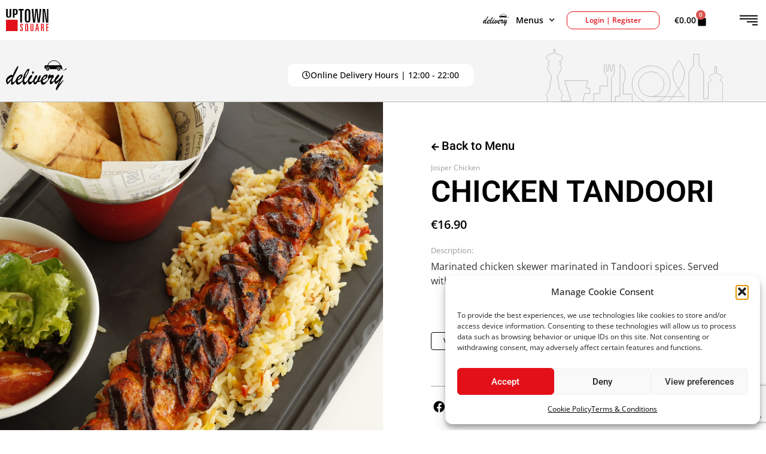

--- FILE ---
content_type: text/html; charset=UTF-8
request_url: https://uptown-sq.com/product/chesters-chicken-tandoori/
body_size: 46591
content:
<!doctype html>
<html lang="en-US">
<head>
	<meta charset="UTF-8">
	<meta name="viewport" content="width=device-width, initial-scale=1">
	<link rel="profile" href="https://gmpg.org/xfn/11">
	<meta name='robots' content='index, follow, max-image-preview:large, max-snippet:-1, max-video-preview:-1' />

	<!-- This site is optimized with the Yoast SEO Premium plugin v25.5 (Yoast SEO v26.7) - https://yoast.com/wordpress/plugins/seo/ -->
	<title>CHICKEN TANDOORI - Uptown Square</title>
	<meta name="description" content="Experience a culinary delight with our chicken Tandoori at Chesters Bar in Uptown Square restaurants, Limassol. Savor the exotic flavors of Tandoori spices!" />
	<link rel="canonical" href="https://uptown-sq.com/product/chesters-chicken-tandoori/" />
	<meta property="og:locale" content="en_US" />
	<meta property="og:type" content="product" />
	<meta property="og:title" content="CHICKEN TANDOORI" />
	<meta property="og:description" content="Experience a culinary delight with our chicken Tandoori at Chesters Bar in Uptown Square restaurants, Limassol. Savor the exotic flavors of Tandoori spices!" />
	<meta property="og:url" content="https://uptown-sq.com/product/chesters-chicken-tandoori/" />
	<meta property="og:site_name" content="Uptown Square" />
	<meta property="article:modified_time" content="2025-06-19T07:48:30+00:00" />
	<meta property="og:image" content="https://uptown-sq.com/wp-content/uploads/2021/10/chicken-tandoori-400x600px.jpg" />
	<meta property="og:image:width" content="833" />
	<meta property="og:image:height" content="1250" />
	<meta property="og:image:type" content="image/jpeg" />
	<meta name="twitter:card" content="summary_large_image" />
	<meta name="twitter:label1" content="Price" />
	<meta name="twitter:data1" content="&euro;16.90" />
	<meta name="twitter:label2" content="Availability" />
	<meta name="twitter:data2" content="In stock" />
	<script type="application/ld+json" class="yoast-schema-graph">{"@context":"https://schema.org","@graph":[{"@type":["WebPage","ItemPage"],"@id":"https://uptown-sq.com/product/chesters-chicken-tandoori/","url":"https://uptown-sq.com/product/chesters-chicken-tandoori/","name":"CHICKEN TANDOORI - Uptown Square","isPartOf":{"@id":"https://uptown-sq.com/#website"},"primaryImageOfPage":{"@id":"https://uptown-sq.com/product/chesters-chicken-tandoori/#primaryimage"},"image":{"@id":"https://uptown-sq.com/product/chesters-chicken-tandoori/#primaryimage"},"thumbnailUrl":"https://uptown-sq.com/wp-content/uploads/2021/10/chicken-tandoori-400x600px.jpg","description":"Experience a culinary delight with our chicken Tandoori at Chesters Bar in Uptown Square restaurants, Limassol. Savor the exotic flavors of Tandoori spices!","breadcrumb":{"@id":"https://uptown-sq.com/product/chesters-chicken-tandoori/#breadcrumb"},"inLanguage":"en-US","potentialAction":{"@type":"BuyAction","target":"https://uptown-sq.com/product/chesters-chicken-tandoori/"}},{"@type":"ImageObject","inLanguage":"en-US","@id":"https://uptown-sq.com/product/chesters-chicken-tandoori/#primaryimage","url":"https://uptown-sq.com/wp-content/uploads/2021/10/chicken-tandoori-400x600px.jpg","contentUrl":"https://uptown-sq.com/wp-content/uploads/2021/10/chicken-tandoori-400x600px.jpg","width":833,"height":1250,"caption":"CHICKEN TANDOORI at Chesters Bar in Uptown Square restaurants Limassol"},{"@type":"BreadcrumbList","@id":"https://uptown-sq.com/product/chesters-chicken-tandoori/#breadcrumb","itemListElement":[{"@type":"ListItem","position":1,"name":"Home","item":"https://uptown-sq.com/"},{"@type":"ListItem","position":2,"name":"Shop","item":"https://uptown-sq.com/shop/"},{"@type":"ListItem","position":3,"name":"CHICKEN TANDOORI"}]},{"@type":"WebSite","@id":"https://uptown-sq.com/#website","url":"https://uptown-sq.com/","name":"Uptown Square","description":"Embrace the best of everything","publisher":{"@id":"https://uptown-sq.com/#organization"},"alternateName":"Embrace the best of everything","potentialAction":[{"@type":"SearchAction","target":{"@type":"EntryPoint","urlTemplate":"https://uptown-sq.com/?s={search_term_string}"},"query-input":{"@type":"PropertyValueSpecification","valueRequired":true,"valueName":"search_term_string"}}],"inLanguage":"en-US"},{"@type":"Organization","@id":"https://uptown-sq.com/#organization","name":"Uptown Square - Embrace the best of everything","alternateName":"Uptown Square","url":"https://uptown-sq.com/","logo":{"@type":"ImageObject","inLanguage":"en-US","@id":"https://uptown-sq.com/#/schema/logo/image/","url":"https://uptown-sq.com/wp-content/uploads/2021/10/uptwn_w.svg","contentUrl":"https://uptown-sq.com/wp-content/uploads/2021/10/uptwn_w.svg","width":101,"height":53,"caption":"Uptown Square - Embrace the best of everything"},"image":{"@id":"https://uptown-sq.com/#/schema/logo/image/"},"sameAs":["https://www.facebook.com/UPTOWNSQUARE/","https://www.youtube.com/channel/UC2ZmqHGvc0kMYodiYWeslWQ","https://www.instagram.com/uptownlimassol/","https://www.facebook.com/ChestersBarAndRestaurant/","https://www.facebook.com/ZenRoomJapaneseCuisine/","https://www.facebook.com/ChiLoungeModernChineseCuisine/","https://www.facebook.com/EstiloBarLimassol/","https://www.facebook.com/MalindiBeachBar/"],"description":"Uptown Square offers a premier dining experience with five exceptional restaurants in Limassol. Since 1996, we have been home to: Chesters Bar & Restaurant, Zen Room, Chi Lounge, eStilo Bar, Malindi Beach Bar & Restaurant. Our restaurants in Limassol are known for their impeccable service, diverse menus, and unique dining experiences. Whether you’re looking for a casual meal or a fine dining experience, Uptown Square has the perfect restaurant for you.","email":"info@uptown-sq.com","telephone":"+35725025555","legalName":"Uptown Square","foundingDate":"1996-01-01","numberOfEmployees":{"@type":"QuantitativeValue","minValue":"201","maxValue":"500"}}]}</script>
	<meta property="product:price:amount" content="16.90" />
	<meta property="product:price:currency" content="EUR" />
	<meta property="og:availability" content="instock" />
	<meta property="product:availability" content="instock" />
	<meta property="product:condition" content="new" />
	<!-- / Yoast SEO Premium plugin. -->


<link rel='dns-prefetch' href='//www.googletagmanager.com' />
<style id='wp-img-auto-sizes-contain-inline-css'>
img:is([sizes=auto i],[sizes^="auto," i]){contain-intrinsic-size:3000px 1500px}
/*# sourceURL=wp-img-auto-sizes-contain-inline-css */
</style>
<link rel='stylesheet' id='themecomplete-fontawesome-css' href='https://uptown-sq.com/wp-content/plugins/woocommerce-tm-extra-product-options/assets/css/fontawesome.css?ver=5.15.4' media='screen' />
<link rel='stylesheet' id='themecomplete-animate-css' href='https://uptown-sq.com/wp-content/plugins/woocommerce-tm-extra-product-options/assets/css/animate.css?ver=7.4' media='all' />
<link rel='stylesheet' id='themecomplete-epo-css' href='https://uptown-sq.com/wp-content/plugins/woocommerce-tm-extra-product-options/assets/css/tm-epo.css?ver=7.4' media='all' />
<link rel='stylesheet' id='themecomplete-epo-smallscreen-css' href='https://uptown-sq.com/wp-content/plugins/woocommerce-tm-extra-product-options/assets/css/tm-epo-smallscreen.css?ver=7.4' media='only screen and (max-width: 768px)' />
<style id='themecomplete-styles-header-inline-css'>
:root {--tcgaprow: 15px;--tcgapcolumn: 15px;}
/*# sourceURL=themecomplete-styles-header-inline-css */
</style>
<link rel='stylesheet' id='wp-block-library-css' href='https://uptown-sq.com/wp-includes/css/dist/block-library/style.css?ver=6.9' media='all' />
<style id='global-styles-inline-css'>
:root{--wp--preset--aspect-ratio--square: 1;--wp--preset--aspect-ratio--4-3: 4/3;--wp--preset--aspect-ratio--3-4: 3/4;--wp--preset--aspect-ratio--3-2: 3/2;--wp--preset--aspect-ratio--2-3: 2/3;--wp--preset--aspect-ratio--16-9: 16/9;--wp--preset--aspect-ratio--9-16: 9/16;--wp--preset--color--black: #000000;--wp--preset--color--cyan-bluish-gray: #abb8c3;--wp--preset--color--white: #ffffff;--wp--preset--color--pale-pink: #f78da7;--wp--preset--color--vivid-red: #cf2e2e;--wp--preset--color--luminous-vivid-orange: #ff6900;--wp--preset--color--luminous-vivid-amber: #fcb900;--wp--preset--color--light-green-cyan: #7bdcb5;--wp--preset--color--vivid-green-cyan: #00d084;--wp--preset--color--pale-cyan-blue: #8ed1fc;--wp--preset--color--vivid-cyan-blue: #0693e3;--wp--preset--color--vivid-purple: #9b51e0;--wp--preset--gradient--vivid-cyan-blue-to-vivid-purple: linear-gradient(135deg,rgb(6,147,227) 0%,rgb(155,81,224) 100%);--wp--preset--gradient--light-green-cyan-to-vivid-green-cyan: linear-gradient(135deg,rgb(122,220,180) 0%,rgb(0,208,130) 100%);--wp--preset--gradient--luminous-vivid-amber-to-luminous-vivid-orange: linear-gradient(135deg,rgb(252,185,0) 0%,rgb(255,105,0) 100%);--wp--preset--gradient--luminous-vivid-orange-to-vivid-red: linear-gradient(135deg,rgb(255,105,0) 0%,rgb(207,46,46) 100%);--wp--preset--gradient--very-light-gray-to-cyan-bluish-gray: linear-gradient(135deg,rgb(238,238,238) 0%,rgb(169,184,195) 100%);--wp--preset--gradient--cool-to-warm-spectrum: linear-gradient(135deg,rgb(74,234,220) 0%,rgb(151,120,209) 20%,rgb(207,42,186) 40%,rgb(238,44,130) 60%,rgb(251,105,98) 80%,rgb(254,248,76) 100%);--wp--preset--gradient--blush-light-purple: linear-gradient(135deg,rgb(255,206,236) 0%,rgb(152,150,240) 100%);--wp--preset--gradient--blush-bordeaux: linear-gradient(135deg,rgb(254,205,165) 0%,rgb(254,45,45) 50%,rgb(107,0,62) 100%);--wp--preset--gradient--luminous-dusk: linear-gradient(135deg,rgb(255,203,112) 0%,rgb(199,81,192) 50%,rgb(65,88,208) 100%);--wp--preset--gradient--pale-ocean: linear-gradient(135deg,rgb(255,245,203) 0%,rgb(182,227,212) 50%,rgb(51,167,181) 100%);--wp--preset--gradient--electric-grass: linear-gradient(135deg,rgb(202,248,128) 0%,rgb(113,206,126) 100%);--wp--preset--gradient--midnight: linear-gradient(135deg,rgb(2,3,129) 0%,rgb(40,116,252) 100%);--wp--preset--font-size--small: 13px;--wp--preset--font-size--medium: 20px;--wp--preset--font-size--large: 36px;--wp--preset--font-size--x-large: 42px;--wp--preset--spacing--20: 0.44rem;--wp--preset--spacing--30: 0.67rem;--wp--preset--spacing--40: 1rem;--wp--preset--spacing--50: 1.5rem;--wp--preset--spacing--60: 2.25rem;--wp--preset--spacing--70: 3.38rem;--wp--preset--spacing--80: 5.06rem;--wp--preset--shadow--natural: 6px 6px 9px rgba(0, 0, 0, 0.2);--wp--preset--shadow--deep: 12px 12px 50px rgba(0, 0, 0, 0.4);--wp--preset--shadow--sharp: 6px 6px 0px rgba(0, 0, 0, 0.2);--wp--preset--shadow--outlined: 6px 6px 0px -3px rgb(255, 255, 255), 6px 6px rgb(0, 0, 0);--wp--preset--shadow--crisp: 6px 6px 0px rgb(0, 0, 0);}:root { --wp--style--global--content-size: 800px;--wp--style--global--wide-size: 1200px; }:where(body) { margin: 0; }.wp-site-blocks > .alignleft { float: left; margin-right: 2em; }.wp-site-blocks > .alignright { float: right; margin-left: 2em; }.wp-site-blocks > .aligncenter { justify-content: center; margin-left: auto; margin-right: auto; }:where(.wp-site-blocks) > * { margin-block-start: 24px; margin-block-end: 0; }:where(.wp-site-blocks) > :first-child { margin-block-start: 0; }:where(.wp-site-blocks) > :last-child { margin-block-end: 0; }:root { --wp--style--block-gap: 24px; }:root :where(.is-layout-flow) > :first-child{margin-block-start: 0;}:root :where(.is-layout-flow) > :last-child{margin-block-end: 0;}:root :where(.is-layout-flow) > *{margin-block-start: 24px;margin-block-end: 0;}:root :where(.is-layout-constrained) > :first-child{margin-block-start: 0;}:root :where(.is-layout-constrained) > :last-child{margin-block-end: 0;}:root :where(.is-layout-constrained) > *{margin-block-start: 24px;margin-block-end: 0;}:root :where(.is-layout-flex){gap: 24px;}:root :where(.is-layout-grid){gap: 24px;}.is-layout-flow > .alignleft{float: left;margin-inline-start: 0;margin-inline-end: 2em;}.is-layout-flow > .alignright{float: right;margin-inline-start: 2em;margin-inline-end: 0;}.is-layout-flow > .aligncenter{margin-left: auto !important;margin-right: auto !important;}.is-layout-constrained > .alignleft{float: left;margin-inline-start: 0;margin-inline-end: 2em;}.is-layout-constrained > .alignright{float: right;margin-inline-start: 2em;margin-inline-end: 0;}.is-layout-constrained > .aligncenter{margin-left: auto !important;margin-right: auto !important;}.is-layout-constrained > :where(:not(.alignleft):not(.alignright):not(.alignfull)){max-width: var(--wp--style--global--content-size);margin-left: auto !important;margin-right: auto !important;}.is-layout-constrained > .alignwide{max-width: var(--wp--style--global--wide-size);}body .is-layout-flex{display: flex;}.is-layout-flex{flex-wrap: wrap;align-items: center;}.is-layout-flex > :is(*, div){margin: 0;}body .is-layout-grid{display: grid;}.is-layout-grid > :is(*, div){margin: 0;}body{padding-top: 0px;padding-right: 0px;padding-bottom: 0px;padding-left: 0px;}a:where(:not(.wp-element-button)){text-decoration: underline;}:root :where(.wp-element-button, .wp-block-button__link){background-color: #32373c;border-width: 0;color: #fff;font-family: inherit;font-size: inherit;font-style: inherit;font-weight: inherit;letter-spacing: inherit;line-height: inherit;padding-top: calc(0.667em + 2px);padding-right: calc(1.333em + 2px);padding-bottom: calc(0.667em + 2px);padding-left: calc(1.333em + 2px);text-decoration: none;text-transform: inherit;}.has-black-color{color: var(--wp--preset--color--black) !important;}.has-cyan-bluish-gray-color{color: var(--wp--preset--color--cyan-bluish-gray) !important;}.has-white-color{color: var(--wp--preset--color--white) !important;}.has-pale-pink-color{color: var(--wp--preset--color--pale-pink) !important;}.has-vivid-red-color{color: var(--wp--preset--color--vivid-red) !important;}.has-luminous-vivid-orange-color{color: var(--wp--preset--color--luminous-vivid-orange) !important;}.has-luminous-vivid-amber-color{color: var(--wp--preset--color--luminous-vivid-amber) !important;}.has-light-green-cyan-color{color: var(--wp--preset--color--light-green-cyan) !important;}.has-vivid-green-cyan-color{color: var(--wp--preset--color--vivid-green-cyan) !important;}.has-pale-cyan-blue-color{color: var(--wp--preset--color--pale-cyan-blue) !important;}.has-vivid-cyan-blue-color{color: var(--wp--preset--color--vivid-cyan-blue) !important;}.has-vivid-purple-color{color: var(--wp--preset--color--vivid-purple) !important;}.has-black-background-color{background-color: var(--wp--preset--color--black) !important;}.has-cyan-bluish-gray-background-color{background-color: var(--wp--preset--color--cyan-bluish-gray) !important;}.has-white-background-color{background-color: var(--wp--preset--color--white) !important;}.has-pale-pink-background-color{background-color: var(--wp--preset--color--pale-pink) !important;}.has-vivid-red-background-color{background-color: var(--wp--preset--color--vivid-red) !important;}.has-luminous-vivid-orange-background-color{background-color: var(--wp--preset--color--luminous-vivid-orange) !important;}.has-luminous-vivid-amber-background-color{background-color: var(--wp--preset--color--luminous-vivid-amber) !important;}.has-light-green-cyan-background-color{background-color: var(--wp--preset--color--light-green-cyan) !important;}.has-vivid-green-cyan-background-color{background-color: var(--wp--preset--color--vivid-green-cyan) !important;}.has-pale-cyan-blue-background-color{background-color: var(--wp--preset--color--pale-cyan-blue) !important;}.has-vivid-cyan-blue-background-color{background-color: var(--wp--preset--color--vivid-cyan-blue) !important;}.has-vivid-purple-background-color{background-color: var(--wp--preset--color--vivid-purple) !important;}.has-black-border-color{border-color: var(--wp--preset--color--black) !important;}.has-cyan-bluish-gray-border-color{border-color: var(--wp--preset--color--cyan-bluish-gray) !important;}.has-white-border-color{border-color: var(--wp--preset--color--white) !important;}.has-pale-pink-border-color{border-color: var(--wp--preset--color--pale-pink) !important;}.has-vivid-red-border-color{border-color: var(--wp--preset--color--vivid-red) !important;}.has-luminous-vivid-orange-border-color{border-color: var(--wp--preset--color--luminous-vivid-orange) !important;}.has-luminous-vivid-amber-border-color{border-color: var(--wp--preset--color--luminous-vivid-amber) !important;}.has-light-green-cyan-border-color{border-color: var(--wp--preset--color--light-green-cyan) !important;}.has-vivid-green-cyan-border-color{border-color: var(--wp--preset--color--vivid-green-cyan) !important;}.has-pale-cyan-blue-border-color{border-color: var(--wp--preset--color--pale-cyan-blue) !important;}.has-vivid-cyan-blue-border-color{border-color: var(--wp--preset--color--vivid-cyan-blue) !important;}.has-vivid-purple-border-color{border-color: var(--wp--preset--color--vivid-purple) !important;}.has-vivid-cyan-blue-to-vivid-purple-gradient-background{background: var(--wp--preset--gradient--vivid-cyan-blue-to-vivid-purple) !important;}.has-light-green-cyan-to-vivid-green-cyan-gradient-background{background: var(--wp--preset--gradient--light-green-cyan-to-vivid-green-cyan) !important;}.has-luminous-vivid-amber-to-luminous-vivid-orange-gradient-background{background: var(--wp--preset--gradient--luminous-vivid-amber-to-luminous-vivid-orange) !important;}.has-luminous-vivid-orange-to-vivid-red-gradient-background{background: var(--wp--preset--gradient--luminous-vivid-orange-to-vivid-red) !important;}.has-very-light-gray-to-cyan-bluish-gray-gradient-background{background: var(--wp--preset--gradient--very-light-gray-to-cyan-bluish-gray) !important;}.has-cool-to-warm-spectrum-gradient-background{background: var(--wp--preset--gradient--cool-to-warm-spectrum) !important;}.has-blush-light-purple-gradient-background{background: var(--wp--preset--gradient--blush-light-purple) !important;}.has-blush-bordeaux-gradient-background{background: var(--wp--preset--gradient--blush-bordeaux) !important;}.has-luminous-dusk-gradient-background{background: var(--wp--preset--gradient--luminous-dusk) !important;}.has-pale-ocean-gradient-background{background: var(--wp--preset--gradient--pale-ocean) !important;}.has-electric-grass-gradient-background{background: var(--wp--preset--gradient--electric-grass) !important;}.has-midnight-gradient-background{background: var(--wp--preset--gradient--midnight) !important;}.has-small-font-size{font-size: var(--wp--preset--font-size--small) !important;}.has-medium-font-size{font-size: var(--wp--preset--font-size--medium) !important;}.has-large-font-size{font-size: var(--wp--preset--font-size--large) !important;}.has-x-large-font-size{font-size: var(--wp--preset--font-size--x-large) !important;}
:root :where(.wp-block-pullquote){font-size: 1.5em;line-height: 1.6;}
/*# sourceURL=global-styles-inline-css */
</style>
<link rel='stylesheet' id='photoswipe-css' href='https://uptown-sq.com/wp-content/plugins/woocommerce/assets/css/photoswipe/photoswipe.min.css?ver=10.4.3' media='all' />
<link rel='stylesheet' id='photoswipe-default-skin-css' href='https://uptown-sq.com/wp-content/plugins/woocommerce/assets/css/photoswipe/default-skin/default-skin.min.css?ver=10.4.3' media='all' />
<link rel='stylesheet' id='woocommerce-layout-css' href='https://uptown-sq.com/wp-content/plugins/woocommerce/assets/css/woocommerce-layout.css?ver=10.4.3' media='all' />
<link rel='stylesheet' id='woocommerce-smallscreen-css' href='https://uptown-sq.com/wp-content/plugins/woocommerce/assets/css/woocommerce-smallscreen.css?ver=10.4.3' media='only screen and (max-width: 768px)' />
<link rel='stylesheet' id='woocommerce-general-css' href='https://uptown-sq.com/wp-content/plugins/woocommerce/assets/css/woocommerce.css?ver=10.4.3' media='all' />
<style id='woocommerce-inline-inline-css'>
.woocommerce form .form-row .required { visibility: visible; }
/*# sourceURL=woocommerce-inline-inline-css */
</style>
<link rel='stylesheet' id='cmplz-general-css' href='https://uptown-sq.com/wp-content/plugins/complianz-gdpr/assets/css/cookieblocker.css?ver=1767605759' media='all' />
<link rel='stylesheet' id='dgwt-wcas-style-css' href='https://uptown-sq.com/wp-content/plugins/ajax-search-for-woocommerce/assets/css/style.css?ver=1.32.2' media='all' />
<link rel='stylesheet' id='hello-elementor-css' href='https://uptown-sq.com/wp-content/themes/hello-elementor/assets/css/reset.css?ver=3.4.5' media='all' />
<link rel='stylesheet' id='hello-elementor-theme-style-css' href='https://uptown-sq.com/wp-content/themes/hello-elementor/assets/css/theme.css?ver=3.4.5' media='all' />
<link rel='stylesheet' id='hello-elementor-header-footer-css' href='https://uptown-sq.com/wp-content/themes/hello-elementor/assets/css/header-footer.css?ver=3.4.5' media='all' />
<link rel='stylesheet' id='elementor-frontend-css' href='https://uptown-sq.com/wp-content/plugins/elementor/assets/css/frontend.css?ver=3.34.1' media='all' />
<style id='elementor-frontend-inline-css'>
.elementor-kit-5{--e-global-color-primary:#6EC1E4;--e-global-color-secondary:#54595F;--e-global-color-text:#7A7A7A;--e-global-color-accent:#61CE70;--e-global-color-3730d99:#A5A5A5;--e-global-color-6b68c17:#F4F4F4;--e-global-color-81645b3:#B6B6B6;--e-global-color-e2358bd:#000000;--e-global-color-7d9cef8:#DB2323;--e-global-color-b89cd96:#FFFFFF;--e-global-typography-primary-font-family:"Roboto";--e-global-typography-primary-font-weight:600;--e-global-typography-secondary-font-family:"Roboto Slab";--e-global-typography-secondary-font-weight:400;--e-global-typography-text-font-family:"Open Sans";--e-global-typography-text-font-weight:400;--e-global-typography-accent-font-family:"Roboto";--e-global-typography-accent-font-weight:500;font-family:"Open Sans", Sans-serif;}.elementor-kit-5 button:hover,.elementor-kit-5 button:focus,.elementor-kit-5 input[type="button"]:hover,.elementor-kit-5 input[type="button"]:focus,.elementor-kit-5 input[type="submit"]:hover,.elementor-kit-5 input[type="submit"]:focus,.elementor-kit-5 .elementor-button:hover,.elementor-kit-5 .elementor-button:focus{background-color:#6EC1E400;color:#000000;border-style:none;}.elementor-kit-5 e-page-transition{background-color:#FFBC7D;}.elementor-kit-5 a{color:#9D9D9D;font-family:"Open Sans", Sans-serif;}.elementor-kit-5 a:hover{color:#9D9D9D;}.elementor-kit-5 h1{font-family:"Open Sans", Sans-serif;font-size:51px;}.elementor-kit-5 h2{font-family:"Open Sans", Sans-serif;font-size:40px;}.elementor-kit-5 h4{font-family:"Open Sans", Sans-serif;font-size:25px;font-weight:300;}.elementor-kit-5 button,.elementor-kit-5 input[type="button"],.elementor-kit-5 input[type="submit"],.elementor-kit-5 .elementor-button{font-family:"Roboto", Sans-serif;font-size:20px;font-weight:500;color:#000000;border-style:none;}.elementor-section.elementor-section-boxed > .elementor-container{max-width:1140px;}.e-con{--container-max-width:1140px;}.elementor-widget:not(:last-child){margin-block-end:20px;}.elementor-element{--widgets-spacing:20px 20px;--widgets-spacing-row:20px;--widgets-spacing-column:20px;}{}h1.entry-title{display:var(--page-title-display);}.site-header .site-branding{flex-direction:column;align-items:stretch;}.site-header{padding-inline-end:0px;padding-inline-start:0px;}.site-footer .site-branding{flex-direction:column;align-items:stretch;}@media(max-width:1024px){.elementor-section.elementor-section-boxed > .elementor-container{max-width:1024px;}.e-con{--container-max-width:1024px;}}@media(max-width:767px){.elementor-kit-5 h1{font-size:40px;}.elementor-kit-5 h2{font-size:30px;}.elementor-section.elementor-section-boxed > .elementor-container{max-width:767px;}.e-con{--container-max-width:767px;}}
.elementor-5523 .elementor-element.elementor-element-111c930:not(.elementor-motion-effects-element-type-background), .elementor-5523 .elementor-element.elementor-element-111c930 > .elementor-motion-effects-container > .elementor-motion-effects-layer{background-color:#FFFFFF;}.elementor-5523 .elementor-element.elementor-element-111c930{transition:background 0.3s, border 0.3s, border-radius 0.3s, box-shadow 0.3s;}.elementor-5523 .elementor-element.elementor-element-111c930 > .elementor-background-overlay{transition:background 0.3s, border-radius 0.3s, opacity 0.3s;}.elementor-bc-flex-widget .elementor-5523 .elementor-element.elementor-element-01a8357.elementor-column .elementor-widget-wrap{align-items:center;}.elementor-5523 .elementor-element.elementor-element-01a8357.elementor-column.elementor-element[data-element_type="column"] > .elementor-widget-wrap.elementor-element-populated{align-content:center;align-items:center;}.elementor-5523 .elementor-element.elementor-element-01a8357.elementor-column > .elementor-widget-wrap{justify-content:space-between;}.elementor-widget-theme-site-logo .widget-image-caption{color:var( --e-global-color-text );font-family:var( --e-global-typography-text-font-family ), Sans-serif;font-weight:var( --e-global-typography-text-font-weight );}.elementor-5523 .elementor-element.elementor-element-f856bb6{width:auto;max-width:auto;text-align:start;}.elementor-5523 .elementor-element.elementor-element-f856bb6 img{width:70%;}.elementor-widget-icon.elementor-view-stacked .elementor-icon{background-color:var( --e-global-color-primary );}.elementor-widget-icon.elementor-view-framed .elementor-icon, .elementor-widget-icon.elementor-view-default .elementor-icon{color:var( --e-global-color-primary );border-color:var( --e-global-color-primary );}.elementor-widget-icon.elementor-view-framed .elementor-icon, .elementor-widget-icon.elementor-view-default .elementor-icon svg{fill:var( --e-global-color-primary );}.elementor-5523 .elementor-element.elementor-element-f6a9637{width:auto;max-width:auto;}.elementor-5523 .elementor-element.elementor-element-f6a9637 .elementor-icon-wrapper{text-align:end;}.elementor-5523 .elementor-element.elementor-element-f6a9637.elementor-view-stacked .elementor-icon{background-color:#000000;}.elementor-5523 .elementor-element.elementor-element-f6a9637.elementor-view-framed .elementor-icon, .elementor-5523 .elementor-element.elementor-element-f6a9637.elementor-view-default .elementor-icon{color:#000000;border-color:#000000;}.elementor-5523 .elementor-element.elementor-element-f6a9637.elementor-view-framed .elementor-icon, .elementor-5523 .elementor-element.elementor-element-f6a9637.elementor-view-default .elementor-icon svg{fill:#000000;}.elementor-5523 .elementor-element.elementor-element-f6a9637 .elementor-icon{font-size:30px;}.elementor-5523 .elementor-element.elementor-element-f6a9637 .elementor-icon svg{height:30px;}.elementor-bc-flex-widget .elementor-5523 .elementor-element.elementor-element-e85b2d7.elementor-column .elementor-widget-wrap{align-items:center;}.elementor-5523 .elementor-element.elementor-element-e85b2d7.elementor-column.elementor-element[data-element_type="column"] > .elementor-widget-wrap.elementor-element-populated{align-content:center;align-items:center;}.elementor-5523 .elementor-element.elementor-element-e85b2d7.elementor-column > .elementor-widget-wrap{justify-content:flex-end;}.elementor-5523 .elementor-element.elementor-element-e85b2d7 > .elementor-widget-wrap > .elementor-widget:not(.elementor-widget__width-auto):not(.elementor-widget__width-initial):not(:last-child):not(.elementor-absolute){margin-block-end:0px;}.elementor-widget-nav-menu .elementor-nav-menu .elementor-item{font-family:var( --e-global-typography-primary-font-family ), Sans-serif;font-weight:var( --e-global-typography-primary-font-weight );}.elementor-widget-nav-menu .elementor-nav-menu--main .elementor-item{color:var( --e-global-color-text );fill:var( --e-global-color-text );}.elementor-widget-nav-menu .elementor-nav-menu--main .elementor-item:hover,
					.elementor-widget-nav-menu .elementor-nav-menu--main .elementor-item.elementor-item-active,
					.elementor-widget-nav-menu .elementor-nav-menu--main .elementor-item.highlighted,
					.elementor-widget-nav-menu .elementor-nav-menu--main .elementor-item:focus{color:var( --e-global-color-accent );fill:var( --e-global-color-accent );}.elementor-widget-nav-menu .elementor-nav-menu--main:not(.e--pointer-framed) .elementor-item:before,
					.elementor-widget-nav-menu .elementor-nav-menu--main:not(.e--pointer-framed) .elementor-item:after{background-color:var( --e-global-color-accent );}.elementor-widget-nav-menu .e--pointer-framed .elementor-item:before,
					.elementor-widget-nav-menu .e--pointer-framed .elementor-item:after{border-color:var( --e-global-color-accent );}.elementor-widget-nav-menu{--e-nav-menu-divider-color:var( --e-global-color-text );}.elementor-widget-nav-menu .elementor-nav-menu--dropdown .elementor-item, .elementor-widget-nav-menu .elementor-nav-menu--dropdown  .elementor-sub-item{font-family:var( --e-global-typography-accent-font-family ), Sans-serif;font-weight:var( --e-global-typography-accent-font-weight );}.elementor-5523 .elementor-element.elementor-element-8038b53{width:auto;max-width:auto;}.elementor-5523 .elementor-element.elementor-element-8038b53 .elementor-nav-menu .elementor-item{font-family:"Open Sans", Sans-serif;font-size:14px;font-weight:600;}.elementor-5523 .elementor-element.elementor-element-8038b53 .elementor-nav-menu--main .elementor-item{color:#000000;fill:#000000;}.elementor-5523 .elementor-element.elementor-element-8038b53 .elementor-nav-menu--dropdown a, .elementor-5523 .elementor-element.elementor-element-8038b53 .elementor-menu-toggle{color:#000000;fill:#000000;}.elementor-5523 .elementor-element.elementor-element-8038b53 .elementor-nav-menu--dropdown a:hover,
					.elementor-5523 .elementor-element.elementor-element-8038b53 .elementor-nav-menu--dropdown a:focus,
					.elementor-5523 .elementor-element.elementor-element-8038b53 .elementor-nav-menu--dropdown a.elementor-item-active,
					.elementor-5523 .elementor-element.elementor-element-8038b53 .elementor-nav-menu--dropdown a.highlighted,
					.elementor-5523 .elementor-element.elementor-element-8038b53 .elementor-menu-toggle:hover,
					.elementor-5523 .elementor-element.elementor-element-8038b53 .elementor-menu-toggle:focus{color:#FFFFFF;}.elementor-5523 .elementor-element.elementor-element-8038b53 .elementor-nav-menu--dropdown a:hover,
					.elementor-5523 .elementor-element.elementor-element-8038b53 .elementor-nav-menu--dropdown a:focus,
					.elementor-5523 .elementor-element.elementor-element-8038b53 .elementor-nav-menu--dropdown a.elementor-item-active,
					.elementor-5523 .elementor-element.elementor-element-8038b53 .elementor-nav-menu--dropdown a.highlighted{background-color:#000000;}.elementor-5523 .elementor-element.elementor-element-8038b53 .elementor-nav-menu--dropdown .elementor-item, .elementor-5523 .elementor-element.elementor-element-8038b53 .elementor-nav-menu--dropdown  .elementor-sub-item{font-family:"Open Sans", Sans-serif;font-size:12px;font-weight:500;}.elementor-widget-icon-list .elementor-icon-list-item:not(:last-child):after{border-color:var( --e-global-color-text );}.elementor-widget-icon-list .elementor-icon-list-icon i{color:var( --e-global-color-primary );}.elementor-widget-icon-list .elementor-icon-list-icon svg{fill:var( --e-global-color-primary );}.elementor-widget-icon-list .elementor-icon-list-item > .elementor-icon-list-text, .elementor-widget-icon-list .elementor-icon-list-item > a{font-family:var( --e-global-typography-text-font-family ), Sans-serif;font-weight:var( --e-global-typography-text-font-weight );}.elementor-widget-icon-list .elementor-icon-list-text{color:var( --e-global-color-secondary );}.elementor-5523 .elementor-element.elementor-element-b48773a{width:auto;max-width:auto;--e-icon-list-icon-size:14px;--icon-vertical-offset:0px;}.elementor-5523 .elementor-element.elementor-element-b48773a > .elementor-widget-container{padding:0px 20px 0px 0px;}.elementor-5523 .elementor-element.elementor-element-b48773a .elementor-icon-list-icon i{color:#000000;transition:color 0.3s;}.elementor-5523 .elementor-element.elementor-element-b48773a .elementor-icon-list-icon svg{fill:#000000;transition:fill 0.3s;}.elementor-5523 .elementor-element.elementor-element-b48773a .elementor-icon-list-item > .elementor-icon-list-text, .elementor-5523 .elementor-element.elementor-element-b48773a .elementor-icon-list-item > a{font-family:"Open Sans", Sans-serif;font-size:14px;font-weight:600;}.elementor-5523 .elementor-element.elementor-element-b48773a .elementor-icon-list-text{color:#000000;transition:color 0.3s;}.elementor-5523 .elementor-element.elementor-element-745244c{width:auto;max-width:auto;--e-icon-list-icon-size:14px;--icon-vertical-offset:0px;}.elementor-5523 .elementor-element.elementor-element-745244c > .elementor-widget-container{padding:0px 20px 0px 0px;}.elementor-5523 .elementor-element.elementor-element-745244c .elementor-icon-list-icon i{color:#000000;transition:color 0.3s;}.elementor-5523 .elementor-element.elementor-element-745244c .elementor-icon-list-icon svg{fill:#000000;transition:fill 0.3s;}.elementor-5523 .elementor-element.elementor-element-745244c .elementor-icon-list-item > .elementor-icon-list-text, .elementor-5523 .elementor-element.elementor-element-745244c .elementor-icon-list-item > a{font-family:"Open Sans", Sans-serif;font-size:14px;font-weight:600;}.elementor-5523 .elementor-element.elementor-element-745244c .elementor-icon-list-text{color:#000000;transition:color 0.3s;}.elementor-widget-button .elementor-button{background-color:var( --e-global-color-accent );font-family:var( --e-global-typography-accent-font-family ), Sans-serif;font-weight:var( --e-global-typography-accent-font-weight );}.elementor-5523 .elementor-element.elementor-element-a3e2188 .elementor-button{background-color:#FFFFFF;font-family:"Open Sans", Sans-serif;font-size:12px;font-weight:600;fill:#E31019;color:#E31019;border-style:solid;border-width:1px 1px 1px 1px;border-color:#E31019;border-radius:10px 10px 10px 10px;padding:8px 30px 8px 30px;}.elementor-5523 .elementor-element.elementor-element-a3e2188 .elementor-button:hover, .elementor-5523 .elementor-element.elementor-element-a3e2188 .elementor-button:focus{background-color:#E31019;color:#FFFFFF;}.elementor-5523 .elementor-element.elementor-element-a3e2188{width:auto;max-width:auto;}.elementor-5523 .elementor-element.elementor-element-a3e2188 .elementor-button:hover svg, .elementor-5523 .elementor-element.elementor-element-a3e2188 .elementor-button:focus svg{fill:#FFFFFF;}.elementor-widget-woocommerce-menu-cart .elementor-menu-cart__toggle .elementor-button{font-family:var( --e-global-typography-primary-font-family ), Sans-serif;font-weight:var( --e-global-typography-primary-font-weight );}.elementor-widget-woocommerce-menu-cart .elementor-menu-cart__product-name a{font-family:var( --e-global-typography-primary-font-family ), Sans-serif;font-weight:var( --e-global-typography-primary-font-weight );}.elementor-widget-woocommerce-menu-cart .elementor-menu-cart__product-price{font-family:var( --e-global-typography-primary-font-family ), Sans-serif;font-weight:var( --e-global-typography-primary-font-weight );}.elementor-widget-woocommerce-menu-cart .elementor-menu-cart__footer-buttons .elementor-button{font-family:var( --e-global-typography-primary-font-family ), Sans-serif;font-weight:var( --e-global-typography-primary-font-weight );}.elementor-widget-woocommerce-menu-cart .elementor-menu-cart__footer-buttons a.elementor-button--view-cart{font-family:var( --e-global-typography-primary-font-family ), Sans-serif;font-weight:var( --e-global-typography-primary-font-weight );}.elementor-widget-woocommerce-menu-cart .elementor-menu-cart__footer-buttons a.elementor-button--checkout{font-family:var( --e-global-typography-primary-font-family ), Sans-serif;font-weight:var( --e-global-typography-primary-font-weight );}.elementor-widget-woocommerce-menu-cart .woocommerce-mini-cart__empty-message{font-family:var( --e-global-typography-primary-font-family ), Sans-serif;font-weight:var( --e-global-typography-primary-font-weight );}.elementor-5523 .elementor-element.elementor-element-545d557{width:auto;max-width:auto;--main-alignment:right;--divider-style:double;--subtotal-divider-style:double;--elementor-remove-from-cart-button:none;--remove-from-cart-button:block;--toggle-button-text-color:#000000;--toggle-button-icon-color:#000000;--toggle-button-border-color:#02010100;--toggle-button-hover-border-color:#02010100;--toggle-icon-size:20px;--items-indicator-text-color:#FFFFFF;--cart-background-color:#FFFFFF;--cart-border-style:none;--cart-border-radius:20px 0px 0px 20px;--cart-close-icon-size:24px;--cart-close-button-color:#FF0000;--remove-item-button-size:23px;--remove-item-button-color:var( --e-global-color-text );--menu-cart-subtotal-text-align:center;--product-price-color:#000000;--divider-color:#000000;--subtotal-divider-color:#000000;--divider-width:1px;--subtotal-divider-top-width:1px;--subtotal-divider-right-width:1px;--subtotal-divider-bottom-width:1px;--subtotal-divider-left-width:1px;--product-divider-gap:12px;--cart-footer-layout:1fr 1fr;--products-max-height-sidecart:calc(100vh - 240px);--products-max-height-minicart:calc(100vh - 385px);--view-cart-button-text-color:#FFFFFF;--view-cart-button-background-color:#000000;--view-cart-button-hover-text-color:#FFFFFF;--view-cart-button-hover-background-color:#FF0000;--checkout-button-text-color:#FFFFFF;--checkout-button-background-color:#000000;--checkout-button-hover-text-color:#FFFFFF;--checkout-button-hover-background-color:#FF0000;}.elementor-5523 .elementor-element.elementor-element-545d557 .elementor-menu-cart__toggle .elementor-button{font-family:"Open Sans", Sans-serif;font-size:14px;font-weight:600;}.elementor-5523 .elementor-element.elementor-element-545d557 .elementor-menu-cart__subtotal{font-family:"Open Sans", Sans-serif;font-size:15px;}.elementor-5523 .elementor-element.elementor-element-545d557 .widget_shopping_cart_content{--subtotal-divider-style:solid;--subtotal-divider-top-width:1px;--subtotal-divider-right-width:1px;--subtotal-divider-bottom-width:1px;--subtotal-divider-left-width:1px;--subtotal-divider-color:var( --e-global-color-text );}.elementor-5523 .elementor-element.elementor-element-545d557 .elementor-menu-cart__product-name a{font-family:"Open Sans", Sans-serif;font-size:12px;font-weight:600;color:#000000;}.elementor-5523 .elementor-element.elementor-element-545d557 .elementor-menu-cart__product-price{font-family:"Open Sans", Sans-serif;font-weight:600;}.elementor-5523 .elementor-element.elementor-element-545d557 .elementor-menu-cart__product-price .product-quantity{color:#000000;}.elementor-5523 .elementor-element.elementor-element-545d557 .elementor-menu-cart__footer-buttons .elementor-button{font-family:"Open Sans", Sans-serif;font-size:14px;font-weight:600;}.elementor-5523 .elementor-element.elementor-element-545d557 .elementor-menu-cart__footer-buttons a.elementor-button--checkout{font-family:"Open Sans", Sans-serif;font-size:14px;font-weight:600;}.elementor-5523 .elementor-element.elementor-element-545d557 .woocommerce-mini-cart__empty-message{font-family:"Open Sans", Sans-serif;font-size:12px;font-weight:600;}.elementor-bc-flex-widget .elementor-5523 .elementor-element.elementor-element-15d0aee.elementor-column .elementor-widget-wrap{align-items:center;}.elementor-5523 .elementor-element.elementor-element-15d0aee.elementor-column.elementor-element[data-element_type="column"] > .elementor-widget-wrap.elementor-element-populated{align-content:center;align-items:center;}.elementor-5523 .elementor-element.elementor-element-8fe3330 > .elementor-widget-container{padding:6px 0px 0px 0px;}.elementor-5523 .elementor-element.elementor-element-8fe3330 .elementor-icon-wrapper{text-align:end;}.elementor-5523 .elementor-element.elementor-element-8fe3330.elementor-view-stacked .elementor-icon{background-color:#000000;}.elementor-5523 .elementor-element.elementor-element-8fe3330.elementor-view-framed .elementor-icon, .elementor-5523 .elementor-element.elementor-element-8fe3330.elementor-view-default .elementor-icon{color:#000000;border-color:#000000;}.elementor-5523 .elementor-element.elementor-element-8fe3330.elementor-view-framed .elementor-icon, .elementor-5523 .elementor-element.elementor-element-8fe3330.elementor-view-default .elementor-icon svg{fill:#000000;}.elementor-5523 .elementor-element.elementor-element-8fe3330 .elementor-icon{font-size:30px;}.elementor-5523 .elementor-element.elementor-element-8fe3330 .elementor-icon svg{height:30px;}@media(min-width:768px){.elementor-5523 .elementor-element.elementor-element-e85b2d7{width:61.862%;}.elementor-5523 .elementor-element.elementor-element-15d0aee{width:4.471%;}}@media(max-width:1024px){.elementor-5523 .elementor-element.elementor-element-111c930{padding:5px 5px 5px 5px;z-index:999;}.elementor-bc-flex-widget .elementor-5523 .elementor-element.elementor-element-01a8357.elementor-column .elementor-widget-wrap{align-items:center;}.elementor-5523 .elementor-element.elementor-element-01a8357.elementor-column.elementor-element[data-element_type="column"] > .elementor-widget-wrap.elementor-element-populated{align-content:center;align-items:center;}.elementor-5523 .elementor-element.elementor-element-f856bb6 img{width:100%;}}@media(max-width:767px){.elementor-5523 .elementor-element.elementor-element-111c930{padding:10px 10px 10px 10px;}.elementor-5523 .elementor-element.elementor-element-01a8357{width:100%;}.elementor-5523 .elementor-element.elementor-element-f856bb6{text-align:start;}.elementor-5523 .elementor-element.elementor-element-f856bb6 img{width:70%;}.elementor-5523 .elementor-element.elementor-element-e85b2d7.elementor-column > .elementor-widget-wrap{justify-content:space-between;}.elementor-5523 .elementor-element.elementor-element-8038b53 > .elementor-widget-container{margin:0px 0px 0px -18px;}.elementor-5523 .elementor-element.elementor-element-545d557 > .elementor-widget-container{margin:0px -26px 0px 0px;}}@media(max-width:1024px) and (min-width:768px){.elementor-5523 .elementor-element.elementor-element-01a8357{width:10%;}.elementor-5523 .elementor-element.elementor-element-e85b2d7{width:80%;}.elementor-5523 .elementor-element.elementor-element-15d0aee{width:10%;}}
.elementor-5175 .elementor-element.elementor-element-101b0fa{overflow:hidden;transition:background 0.3s, border 0.3s, border-radius 0.3s, box-shadow 0.3s;padding:100px 0px 0px 0px;z-index:1;}.elementor-5175 .elementor-element.elementor-element-101b0fa > .elementor-background-overlay{transition:background 0.3s, border-radius 0.3s, opacity 0.3s;}.elementor-5175 .elementor-element.elementor-element-876cae5 > .elementor-element-populated{border-style:solid;border-width:0px 0px 1px 0px;border-color:#B6B6B6;padding:0px 0px 0px 0px;}.elementor-widget-image .widget-image-caption{color:var( --e-global-color-text );font-family:var( --e-global-typography-text-font-family ), Sans-serif;font-weight:var( --e-global-typography-text-font-weight );}.elementor-5175 .elementor-element.elementor-element-67d162e > .elementor-widget-container{margin:0px 0px -3px 0px;padding:0px 50px 0px 0px;}.elementor-5175 .elementor-element.elementor-element-67d162e{z-index:20;text-align:end;}.elementor-5175 .elementor-element.elementor-element-67d162e img{width:31%;}.elementor-5175 .elementor-element.elementor-element-90a95dd:not(.elementor-motion-effects-element-type-background), .elementor-5175 .elementor-element.elementor-element-90a95dd > .elementor-motion-effects-container > .elementor-motion-effects-layer{background-color:#000000;}.elementor-5175 .elementor-element.elementor-element-90a95dd > .elementor-container{max-width:1500px;}.elementor-5175 .elementor-element.elementor-element-90a95dd{overflow:hidden;transition:background 0.3s, border 0.3s, border-radius 0.3s, box-shadow 0.3s;padding:80px 0px 50px 0px;}.elementor-5175 .elementor-element.elementor-element-90a95dd > .elementor-background-overlay{transition:background 0.3s, border-radius 0.3s, opacity 0.3s;}.elementor-widget-text-editor{font-family:var( --e-global-typography-text-font-family ), Sans-serif;font-weight:var( --e-global-typography-text-font-weight );color:var( --e-global-color-text );}.elementor-widget-text-editor.elementor-drop-cap-view-stacked .elementor-drop-cap{background-color:var( --e-global-color-primary );}.elementor-widget-text-editor.elementor-drop-cap-view-framed .elementor-drop-cap, .elementor-widget-text-editor.elementor-drop-cap-view-default .elementor-drop-cap{color:var( --e-global-color-primary );border-color:var( --e-global-color-primary );}.elementor-5175 .elementor-element.elementor-element-95a5be6{text-align:start;font-family:"Open Sans", Sans-serif;font-size:14px;font-weight:600;line-height:16px;color:#FFFFFF;}.elementor-bc-flex-widget .elementor-5175 .elementor-element.elementor-element-d67c6ce.elementor-column .elementor-widget-wrap{align-items:flex-start;}.elementor-5175 .elementor-element.elementor-element-d67c6ce.elementor-column.elementor-element[data-element_type="column"] > .elementor-widget-wrap.elementor-element-populated{align-content:flex-start;align-items:flex-start;}.elementor-widget-button .elementor-button{background-color:var( --e-global-color-accent );font-family:var( --e-global-typography-accent-font-family ), Sans-serif;font-weight:var( --e-global-typography-accent-font-weight );}.elementor-5175 .elementor-element.elementor-element-233e10b .elementor-button{background-color:#FFFFFF;font-family:"Open Sans", Sans-serif;font-size:14px;font-weight:600;fill:#000000;color:#000000;border-radius:0px 0px 0px 0px;}.elementor-5175 .elementor-element.elementor-element-4d7dea9{text-align:start;font-family:"Open Sans", Sans-serif;font-size:14px;font-weight:400;color:#FFFFFF;}.elementor-5175 .elementor-element.elementor-element-415b7d8 > .elementor-widget-wrap > .elementor-widget:not(.elementor-widget__width-auto):not(.elementor-widget__width-initial):not(:last-child):not(.elementor-absolute){margin-block-end:0px;}.elementor-5175 .elementor-element.elementor-element-ad029fa{text-align:start;font-family:"Open Sans", Sans-serif;font-size:14px;font-weight:400;color:#FFFFFF;}.elementor-5175 .elementor-element.elementor-element-a7a9f2c .elementor-repeater-item-389eaeb.elementor-social-icon{background-color:#000000;}.elementor-5175 .elementor-element.elementor-element-a7a9f2c .elementor-repeater-item-389eaeb.elementor-social-icon i{color:#FFFFFF;}.elementor-5175 .elementor-element.elementor-element-a7a9f2c .elementor-repeater-item-389eaeb.elementor-social-icon svg{fill:#FFFFFF;}.elementor-5175 .elementor-element.elementor-element-a7a9f2c .elementor-repeater-item-58c6781.elementor-social-icon{background-color:#000000;}.elementor-5175 .elementor-element.elementor-element-a7a9f2c .elementor-repeater-item-58c6781.elementor-social-icon i{color:#FFFFFF;}.elementor-5175 .elementor-element.elementor-element-a7a9f2c .elementor-repeater-item-58c6781.elementor-social-icon svg{fill:#FFFFFF;}.elementor-5175 .elementor-element.elementor-element-a7a9f2c .elementor-repeater-item-c02431b.elementor-social-icon{background-color:#000000;}.elementor-5175 .elementor-element.elementor-element-a7a9f2c .elementor-repeater-item-c02431b.elementor-social-icon i{color:#FFFFFF;}.elementor-5175 .elementor-element.elementor-element-a7a9f2c .elementor-repeater-item-c02431b.elementor-social-icon svg{fill:#FFFFFF;}.elementor-5175 .elementor-element.elementor-element-a7a9f2c{--grid-template-columns:repeat(0, auto);--icon-size:20px;--grid-column-gap:0px;--grid-row-gap:0px;}.elementor-5175 .elementor-element.elementor-element-a7a9f2c .elementor-widget-container{text-align:left;}.elementor-5175 .elementor-element.elementor-element-a7a9f2c > .elementor-widget-container{margin:0px 0px 0px -11px;padding:0px 0px 0px 0px;}.elementor-5175 .elementor-element.elementor-element-f1715a2 > .elementor-widget-wrap > .elementor-widget:not(.elementor-widget__width-auto):not(.elementor-widget__width-initial):not(:last-child):not(.elementor-absolute){margin-block-end:0px;}.elementor-5175 .elementor-element.elementor-element-e5802b5{text-align:start;font-family:"Open Sans", Sans-serif;font-size:14px;font-weight:400;color:#FFFFFF;}.elementor-5175 .elementor-element.elementor-element-ae7eb19{text-align:start;}.elementor-5175 .elementor-element.elementor-element-ae7eb19 img{width:100%;}.elementor-5175 .elementor-element.elementor-element-b0322e9 > .elementor-container{max-width:1500px;}.elementor-5175 .elementor-element.elementor-element-b0322e9{overflow:hidden;}.elementor-widget-divider{--divider-color:var( --e-global-color-secondary );}.elementor-widget-divider .elementor-divider__text{color:var( --e-global-color-secondary );font-family:var( --e-global-typography-secondary-font-family ), Sans-serif;font-weight:var( --e-global-typography-secondary-font-weight );}.elementor-widget-divider.elementor-view-stacked .elementor-icon{background-color:var( --e-global-color-secondary );}.elementor-widget-divider.elementor-view-framed .elementor-icon, .elementor-widget-divider.elementor-view-default .elementor-icon{color:var( --e-global-color-secondary );border-color:var( --e-global-color-secondary );}.elementor-widget-divider.elementor-view-framed .elementor-icon, .elementor-widget-divider.elementor-view-default .elementor-icon svg{fill:var( --e-global-color-secondary );}.elementor-5175 .elementor-element.elementor-element-8228cc5{--divider-border-style:solid;--divider-color:#FFFFFF;--divider-border-width:1px;}.elementor-5175 .elementor-element.elementor-element-8228cc5 .elementor-divider-separator{width:100%;margin:0 auto;margin-center:0;}.elementor-5175 .elementor-element.elementor-element-8228cc5 .elementor-divider{text-align:center;padding-block-start:15px;padding-block-end:15px;}.elementor-5175 .elementor-element.elementor-element-4846212 > .elementor-container{max-width:1500px;}.elementor-5175 .elementor-element.elementor-element-4846212{overflow:hidden;padding:0px 0px 70px 0px;}.elementor-bc-flex-widget .elementor-5175 .elementor-element.elementor-element-1f5131b.elementor-column .elementor-widget-wrap{align-items:center;}.elementor-5175 .elementor-element.elementor-element-1f5131b.elementor-column.elementor-element[data-element_type="column"] > .elementor-widget-wrap.elementor-element-populated{align-content:center;align-items:center;}.elementor-5175 .elementor-element.elementor-element-fb7661f{text-align:start;}.elementor-5175 .elementor-element.elementor-element-fb7661f img{width:42%;}.elementor-5175 .elementor-element.elementor-element-858ef66{text-align:start;font-family:"Open Sans", Sans-serif;font-size:14px;font-weight:400;color:#FFFFFF;}.elementor-bc-flex-widget .elementor-5175 .elementor-element.elementor-element-5a07a74.elementor-column .elementor-widget-wrap{align-items:flex-end;}.elementor-5175 .elementor-element.elementor-element-5a07a74.elementor-column.elementor-element[data-element_type="column"] > .elementor-widget-wrap.elementor-element-populated{align-content:flex-end;align-items:flex-end;}.elementor-5175 .elementor-element.elementor-element-90f04ea{font-family:"Open Sans", Sans-serif;font-size:13px;font-weight:400;}.elementor-5175:not(.elementor-motion-effects-element-type-background), .elementor-5175 > .elementor-motion-effects-container > .elementor-motion-effects-layer{background-color:#000000;}.elementor-5175{padding:0px 0px 0px 0px;}@media(max-width:1024px){.elementor-5175 .elementor-element.elementor-element-101b0fa{padding:30px 0px 0px 0px;}.elementor-5175 .elementor-element.elementor-element-876cae5 > .elementor-element-populated{border-width:0px 0px 1.2px 0px;padding:0px 0px 0px 0px;}.elementor-5175 .elementor-element.elementor-element-67d162e > .elementor-widget-container{margin:0px 0px -1px 0px;padding:0px 40px 0px 0px;}.elementor-5175 .elementor-element.elementor-element-90a95dd{padding:20px 20px 20px 20px;}.elementor-5175 .elementor-element.elementor-element-ae7eb19 img{width:100px;}.elementor-5175 .elementor-element.elementor-element-4846212{padding:20px 20px 20px 20px;}.elementor-5175 .elementor-element.elementor-element-fb7661f img{width:100%;}}@media(max-width:767px){.elementor-5175 .elementor-element.elementor-element-101b0fa{padding:50px 0px 0px 0px;}.elementor-bc-flex-widget .elementor-5175 .elementor-element.elementor-element-876cae5.elementor-column .elementor-widget-wrap{align-items:flex-end;}.elementor-5175 .elementor-element.elementor-element-876cae5.elementor-column.elementor-element[data-element_type="column"] > .elementor-widget-wrap.elementor-element-populated{align-content:flex-end;align-items:flex-end;}.elementor-5175 .elementor-element.elementor-element-876cae5 > .elementor-element-populated{border-width:0px 0px 1px 0px;padding:0px 0px 0px 0px;}.elementor-5175 .elementor-element.elementor-element-67d162e > .elementor-widget-container{margin:0px 0px -2px 0px;padding:0px 20px 0px 0px;}.elementor-5175 .elementor-element.elementor-element-67d162e img{width:71%;}.elementor-5175 .elementor-element.elementor-element-90a95dd{padding:20px 20px 30px 20px;}.elementor-5175 .elementor-element.elementor-element-211975a > .elementor-element-populated{padding:0px 0px 0px 010px;}.elementor-5175 .elementor-element.elementor-element-d67c6ce > .elementor-element-populated{margin:-14px 0px 0px 0px;--e-column-margin-right:0px;--e-column-margin-left:0px;}.elementor-5175 .elementor-element.elementor-element-a1f5f66 > .elementor-element-populated{padding:15px 0px 0px 10px;}.elementor-5175 .elementor-element.elementor-element-415b7d8{width:50%;}.elementor-5175 .elementor-element.elementor-element-f1715a2{width:50%;}.elementor-5175 .elementor-element.elementor-element-ae7eb19 img{width:109px;}.elementor-5175 .elementor-element.elementor-element-4846212{padding:0px 20px 70px 20px;}.elementor-5175 .elementor-element.elementor-element-1f5131b{width:100%;}.elementor-bc-flex-widget .elementor-5175 .elementor-element.elementor-element-1f5131b.elementor-column .elementor-widget-wrap{align-items:flex-start;}.elementor-5175 .elementor-element.elementor-element-1f5131b.elementor-column.elementor-element[data-element_type="column"] > .elementor-widget-wrap.elementor-element-populated{align-content:flex-start;align-items:flex-start;}.elementor-5175 .elementor-element.elementor-element-fb7661f img{width:33%;}.elementor-5175 .elementor-element.elementor-element-e44e6d0{width:100%;}.elementor-bc-flex-widget .elementor-5175 .elementor-element.elementor-element-e44e6d0.elementor-column .elementor-widget-wrap{align-items:flex-start;}.elementor-5175 .elementor-element.elementor-element-e44e6d0.elementor-column.elementor-element[data-element_type="column"] > .elementor-widget-wrap.elementor-element-populated{align-content:flex-start;align-items:flex-start;}.elementor-5175 .elementor-element.elementor-element-5a07a74.elementor-column > .elementor-widget-wrap{justify-content:flex-end;}.elementor-5175 .elementor-element.elementor-element-5a07a74 > .elementor-element-populated{margin:0px 0px 0px 0px;--e-column-margin-right:0px;--e-column-margin-left:0px;padding:0px 0px 0px 0px;}.elementor-5175 .elementor-element.elementor-element-90f04ea{font-size:9px;}}@media(min-width:768px){.elementor-5175 .elementor-element.elementor-element-211975a{width:16.133%;}.elementor-5175 .elementor-element.elementor-element-d67c6ce{width:24.267%;}.elementor-5175 .elementor-element.elementor-element-a1f5f66{width:23.867%;}.elementor-5175 .elementor-element.elementor-element-415b7d8{width:15.719%;}.elementor-5175 .elementor-element.elementor-element-1f5131b{width:15.666%;}.elementor-5175 .elementor-element.elementor-element-e44e6d0{width:50.666%;}}@media(max-width:1024px) and (min-width:768px){.elementor-5175 .elementor-element.elementor-element-211975a{width:33%;}.elementor-5175 .elementor-element.elementor-element-d67c6ce{width:33%;}.elementor-5175 .elementor-element.elementor-element-a1f5f66{width:33%;}.elementor-5175 .elementor-element.elementor-element-415b7d8{width:33%;}.elementor-5175 .elementor-element.elementor-element-f1715a2{width:33%;}}/* Start custom CSS for shortcode, class: .elementor-element-6a989a8 */.links {
    display: none
}/* End custom CSS */
.elementor-5293 .elementor-element.elementor-element-d2bcec7:not(.elementor-motion-effects-element-type-background), .elementor-5293 .elementor-element.elementor-element-d2bcec7 > .elementor-motion-effects-container > .elementor-motion-effects-layer{background-color:#F4F4F4;}.elementor-5293 .elementor-element.elementor-element-d2bcec7 > .elementor-container{max-width:1500px;}.elementor-5293 .elementor-element.elementor-element-d2bcec7{overflow:hidden;border-style:solid;border-width:0px 0px 1px 0px;border-color:var( --e-global-color-81645b3 );transition:background 0.3s, border 0.3s, border-radius 0.3s, box-shadow 0.3s;padding:15px 0px 0px 0px;}.elementor-5293 .elementor-element.elementor-element-d2bcec7 > .elementor-background-overlay{transition:background 0.3s, border-radius 0.3s, opacity 0.3s;}.elementor-bc-flex-widget .elementor-5293 .elementor-element.elementor-element-63fd6ee.elementor-column .elementor-widget-wrap{align-items:center;}.elementor-5293 .elementor-element.elementor-element-63fd6ee.elementor-column.elementor-element[data-element_type="column"] > .elementor-widget-wrap.elementor-element-populated{align-content:center;align-items:center;}.elementor-5293 .elementor-element.elementor-element-88f578a > .elementor-widget-container{margin:0px 0px 0px -15px;padding:0px 0px 0px 0px;}.elementor-widget-image .widget-image-caption{color:var( --e-global-color-text );font-family:var( --e-global-typography-text-font-family ), Sans-serif;font-weight:var( --e-global-typography-text-font-weight );}.elementor-5293 .elementor-element.elementor-element-2d8b8d5{text-align:start;}.elementor-5293 .elementor-element.elementor-element-2d8b8d5 img{width:25%;}.elementor-bc-flex-widget .elementor-5293 .elementor-element.elementor-element-241b7f1.elementor-column .elementor-widget-wrap{align-items:center;}.elementor-5293 .elementor-element.elementor-element-241b7f1.elementor-column.elementor-element[data-element_type="column"] > .elementor-widget-wrap.elementor-element-populated{align-content:center;align-items:center;}.elementor-widget-button .elementor-button{background-color:var( --e-global-color-accent );font-family:var( --e-global-typography-accent-font-family ), Sans-serif;font-weight:var( --e-global-typography-accent-font-weight );}.elementor-5293 .elementor-element.elementor-element-5467db2 .elementor-button{background-color:#FFFFFF;font-family:"Open Sans", Sans-serif;font-size:14px;font-weight:500;fill:#000000;color:#000000;border-radius:10px 10px 10px 10px;}.elementor-5293 .elementor-element.elementor-element-5467db2 .elementor-button-content-wrapper{flex-direction:row;}.elementor-5293 .elementor-element.elementor-element-09b91cc > .elementor-element-populated{margin:0px 0px -1px 0px;--e-column-margin-right:0px;--e-column-margin-left:0px;padding:0px 0px 0px 0px;}.elementor-5293 .elementor-element.elementor-element-121dc1a > .elementor-widget-container{margin:0px 0px -2px 0px;}.elementor-5293 .elementor-element.elementor-element-121dc1a img{width:70%;}.elementor-5293 .elementor-element.elementor-element-4cfc16f{overflow:hidden;z-index:1;}.elementor-5293 .elementor-element.elementor-element-1db0144:not(.elementor-motion-effects-element-type-background) > .elementor-widget-wrap, .elementor-5293 .elementor-element.elementor-element-1db0144 > .elementor-widget-wrap > .elementor-motion-effects-container > .elementor-motion-effects-layer{background-position:center center;background-repeat:no-repeat;background-size:cover;}.elementor-5293 .elementor-element.elementor-element-1db0144 > .elementor-element-populated{transition:background 0.3s, border 0.3s, border-radius 0.3s, box-shadow 0.3s;margin:0px 0px 0px 0px;--e-column-margin-right:0px;--e-column-margin-left:0px;padding:0px 0px 0px 0px;}.elementor-5293 .elementor-element.elementor-element-1db0144 > .elementor-element-populated > .elementor-background-overlay{transition:background 0.3s, border-radius 0.3s, opacity 0.3s;}.elementor-5293 .elementor-element.elementor-element-95a8964{--spacer-size:60vh;}.elementor-5293 .elementor-element.elementor-element-e3bb255.elementor-column > .elementor-widget-wrap{justify-content:space-around;}.elementor-5293 .elementor-element.elementor-element-e3bb255 > .elementor-element-populated{padding:50px 50px 50px 80px;}.elementor-5293 .elementor-element.elementor-element-137b1a5{overflow:hidden;padding:0px 0px 0px 0px;}.elementor-5293 .elementor-element.elementor-element-8cf4c28 > .elementor-widget-wrap > .elementor-widget:not(.elementor-widget__width-auto):not(.elementor-widget__width-initial):not(:last-child):not(.elementor-absolute){margin-block-end:5px;}.elementor-5293 .elementor-element.elementor-element-8cf4c28 > .elementor-element-populated{padding:0px 0px 0px 0px;}.elementor-5293 .elementor-element.elementor-element-3b428eb > .elementor-widget-container{margin:0px 0px 0px -15px;padding:0px 0px 0px 0px;}.elementor-widget-text-editor{font-family:var( --e-global-typography-text-font-family ), Sans-serif;font-weight:var( --e-global-typography-text-font-weight );color:var( --e-global-color-text );}.elementor-widget-text-editor.elementor-drop-cap-view-stacked .elementor-drop-cap{background-color:var( --e-global-color-primary );}.elementor-widget-text-editor.elementor-drop-cap-view-framed .elementor-drop-cap, .elementor-widget-text-editor.elementor-drop-cap-view-default .elementor-drop-cap{color:var( --e-global-color-primary );border-color:var( --e-global-color-primary );}.elementor-5293 .elementor-element.elementor-element-22ddc4a{text-align:start;font-family:"Open Sans", Sans-serif;font-size:12px;font-weight:400;color:#9A9A9A;}.elementor-widget-woocommerce-product-title .elementor-heading-title{font-family:var( --e-global-typography-primary-font-family ), Sans-serif;font-weight:var( --e-global-typography-primary-font-weight );color:var( --e-global-color-primary );}.elementor-5293 .elementor-element.elementor-element-ce41195 > .elementor-widget-container{padding:0px 0px 10px 0px;}.elementor-5293 .elementor-element.elementor-element-ce41195 .elementor-heading-title{color:#000000;}.elementor-5293 .elementor-element.elementor-element-05ec313 .price{color:#000000;font-family:"Open Sans", Sans-serif;font-size:20px;font-weight:600;}.elementor-5293 .elementor-element.elementor-element-bb8b8e1{font-family:"Open Sans", Sans-serif;font-size:13px;font-weight:400;color:#9A9A9A;}.elementor-5293 .elementor-element.elementor-element-f54c536 > .elementor-widget-container{margin:-15px 0px 0px 0px;}.elementor-5293 .elementor-element.elementor-element-f54c536 .woocommerce-product-details__short-description{font-family:"Open Sans", Sans-serif;font-size:16px;}.elementor-widget-icon-list .elementor-icon-list-item:not(:last-child):after{border-color:var( --e-global-color-text );}.elementor-widget-icon-list .elementor-icon-list-icon i{color:var( --e-global-color-primary );}.elementor-widget-icon-list .elementor-icon-list-icon svg{fill:var( --e-global-color-primary );}.elementor-widget-icon-list .elementor-icon-list-item > .elementor-icon-list-text, .elementor-widget-icon-list .elementor-icon-list-item > a{font-family:var( --e-global-typography-text-font-family ), Sans-serif;font-weight:var( --e-global-typography-text-font-weight );}.elementor-widget-icon-list .elementor-icon-list-text{color:var( --e-global-color-secondary );}.elementor-5293 .elementor-element.elementor-element-b47c418 .elementor-icon-list-icon i{color:#FF0000;transition:color 0.3s;}.elementor-5293 .elementor-element.elementor-element-b47c418 .elementor-icon-list-icon svg{fill:#FF0000;transition:fill 0.3s;}.elementor-5293 .elementor-element.elementor-element-b47c418{--e-icon-list-icon-size:14px;--icon-vertical-offset:0px;}.elementor-5293 .elementor-element.elementor-element-b47c418 .elementor-icon-list-item > .elementor-icon-list-text, .elementor-5293 .elementor-element.elementor-element-b47c418 .elementor-icon-list-item > a{font-family:"Open Sans", Sans-serif;font-size:14px;font-weight:400;}.elementor-5293 .elementor-element.elementor-element-b47c418 .elementor-icon-list-text{color:#CC3F3F;transition:color 0.3s;}.elementor-5293 .elementor-element.elementor-element-2a14657{overflow:hidden;padding:0px 0px 0px 0px;}.elementor-5293 .elementor-element.elementor-element-b76aafd > .elementor-widget-wrap > .elementor-widget:not(.elementor-widget__width-auto):not(.elementor-widget__width-initial):not(:last-child):not(.elementor-absolute){margin-block-end:5px;}.elementor-5293 .elementor-element.elementor-element-cdd96a9{--spacer-size:35px;}.elementor-5293 .elementor-element.elementor-element-213d2ea .elementor-button{background-color:#FFFFFF;font-family:"Open Sans", Sans-serif;font-size:12px;font-weight:500;fill:#000000;color:#000000;border-style:solid;border-width:1px 1px 1px 1px;border-color:#000000;border-radius:4px 4px 4px 4px;padding:8px 20px 8px 020px;}.elementor-5293 .elementor-element.elementor-element-213d2ea .elementor-button:hover, .elementor-5293 .elementor-element.elementor-element-213d2ea .elementor-button:focus{background-color:#000000;color:#FFFFFF;}.elementor-5293 .elementor-element.elementor-element-213d2ea .elementor-button:hover svg, .elementor-5293 .elementor-element.elementor-element-213d2ea .elementor-button:focus svg{fill:#FFFFFF;}.elementor-5293 .elementor-element.elementor-element-4215f92{--spacer-size:30px;}.elementor-5293 .elementor-element.elementor-element-9ade98e .cart button{background-color:#000000;transition:all 0.2s;}.elementor-5293 .elementor-element.elementor-element-9ade98e .cart button:hover{color:#FFFFFF;background-color:#FF0000;}.elementor-5293 .elementor-element.elementor-element-9ade98e .quantity .qty{transition:all 0.2s;}.elementor-widget-divider{--divider-color:var( --e-global-color-secondary );}.elementor-widget-divider .elementor-divider__text{color:var( --e-global-color-secondary );font-family:var( --e-global-typography-secondary-font-family ), Sans-serif;font-weight:var( --e-global-typography-secondary-font-weight );}.elementor-widget-divider.elementor-view-stacked .elementor-icon{background-color:var( --e-global-color-secondary );}.elementor-widget-divider.elementor-view-framed .elementor-icon, .elementor-widget-divider.elementor-view-default .elementor-icon{color:var( --e-global-color-secondary );border-color:var( --e-global-color-secondary );}.elementor-widget-divider.elementor-view-framed .elementor-icon, .elementor-widget-divider.elementor-view-default .elementor-icon svg{fill:var( --e-global-color-secondary );}.elementor-5293 .elementor-element.elementor-element-f37f99d{--divider-border-style:solid;--divider-color:var( --e-global-color-3730d99 );--divider-border-width:1px;}.elementor-5293 .elementor-element.elementor-element-f37f99d .elementor-divider-separator{width:100%;}.elementor-5293 .elementor-element.elementor-element-f37f99d .elementor-divider{padding-block-start:15px;padding-block-end:15px;}.elementor-5293 .elementor-element.elementor-element-b8d5265{--grid-side-margin:10px;--grid-column-gap:10px;--grid-row-gap:10px;--grid-bottom-margin:10px;--e-share-buttons-primary-color:#FFFFFF;--e-share-buttons-secondary-color:#000000;}.elementor-5293 .elementor-element.elementor-element-b8d5265 .elementor-share-btn{font-size:calc(0.6px * 10);}.elementor-5293 .elementor-element.elementor-element-b8d5265 .elementor-share-btn__icon{--e-share-buttons-icon-size:3.2em;}.elementor-5293 .elementor-element.elementor-element-0f1f1b6:not(.elementor-motion-effects-element-type-background), .elementor-5293 .elementor-element.elementor-element-0f1f1b6 > .elementor-motion-effects-container > .elementor-motion-effects-layer{background-color:#F4F4F4;}.elementor-5293 .elementor-element.elementor-element-0f1f1b6 > .elementor-container{max-width:1500px;}.elementor-5293 .elementor-element.elementor-element-0f1f1b6{overflow:hidden;transition:background 0.3s, border 0.3s, border-radius 0.3s, box-shadow 0.3s;padding:100px 0px 100px 0px;}.elementor-5293 .elementor-element.elementor-element-0f1f1b6 > .elementor-background-overlay{transition:background 0.3s, border-radius 0.3s, opacity 0.3s;}.elementor-5293 .elementor-element.elementor-element-8b3b259.elementor-column > .elementor-widget-wrap{justify-content:flex-start;}.elementor-widget-heading .elementor-heading-title{font-family:var( --e-global-typography-primary-font-family ), Sans-serif;font-weight:var( --e-global-typography-primary-font-weight );color:var( --e-global-color-primary );}.elementor-5293 .elementor-element.elementor-element-ffdeb36 .elementor-heading-title{color:var( --e-global-color-e2358bd );}.elementor-5293 .elementor-element.elementor-element-8101e13{--swiper-slides-to-display:5;--swiper-slides-gap:10px;--arrow-prev-left-align:0%;--arrow-prev-translate-x:0px;--arrow-prev-left-position:0px;--arrow-prev-top-align:50%;--arrow-prev-translate-y:-50%;--arrow-prev-top-position:0px;--arrow-next-right-align:0%;--arrow-next-translate-x:0%;--arrow-next-right-position:0px;--arrow-next-top-align:50%;--arrow-next-translate-y:-50%;--arrow-next-top-position:0px;--arrow-normal-color:#000000;--arrow-hover-color:#000000;}body.elementor-page-5293:not(.elementor-motion-effects-element-type-background), body.elementor-page-5293 > .elementor-motion-effects-container > .elementor-motion-effects-layer{background-color:#FFFFFF;}@media(max-width:1024px){.elementor-bc-flex-widget .elementor-5293 .elementor-element.elementor-element-63fd6ee.elementor-column .elementor-widget-wrap{align-items:center;}.elementor-5293 .elementor-element.elementor-element-63fd6ee.elementor-column.elementor-element[data-element_type="column"] > .elementor-widget-wrap.elementor-element-populated{align-content:center;align-items:center;}.elementor-5293 .elementor-element.elementor-element-2d8b8d5 img{width:66%;}.elementor-bc-flex-widget .elementor-5293 .elementor-element.elementor-element-09b91cc.elementor-column .elementor-widget-wrap{align-items:flex-end;}.elementor-5293 .elementor-element.elementor-element-09b91cc.elementor-column.elementor-element[data-element_type="column"] > .elementor-widget-wrap.elementor-element-populated{align-content:flex-end;align-items:flex-end;}.elementor-5293 .elementor-element.elementor-element-e3bb255 > .elementor-element-populated{padding:40px 40px 40px 40px;} .elementor-5293 .elementor-element.elementor-element-b8d5265{--grid-side-margin:10px;--grid-column-gap:10px;--grid-row-gap:10px;--grid-bottom-margin:10px;}.elementor-5293 .elementor-element.elementor-element-8101e13{--swiper-slides-to-display:2;}}@media(min-width:768px){.elementor-5293 .elementor-element.elementor-element-63fd6ee{width:33%;}.elementor-5293 .elementor-element.elementor-element-241b7f1{width:33.332%;}.elementor-5293 .elementor-element.elementor-element-09b91cc{width:33%;}.elementor-5293 .elementor-element.elementor-element-1db0144{width:50%;}.elementor-5293 .elementor-element.elementor-element-e3bb255{width:50%;}}@media(max-width:1024px) and (min-width:768px){.elementor-5293 .elementor-element.elementor-element-63fd6ee{width:15%;}.elementor-5293 .elementor-element.elementor-element-241b7f1{width:45%;}}@media(max-width:767px){.elementor-5293 .elementor-element.elementor-element-63fd6ee{width:100%;}.elementor-5293 .elementor-element.elementor-element-2d8b8d5 img{width:100%;}.elementor-5293 .elementor-element.elementor-element-241b7f1{width:100%;}.elementor-5293 .elementor-element.elementor-element-5467db2 > .elementor-widget-container{padding:0px 0px 10px 0px;}.elementor-5293 .elementor-element.elementor-element-121dc1a img{width:48%;}.elementor-5293 .elementor-element.elementor-element-95a8964{--spacer-size:319px;}.elementor-5293 .elementor-element.elementor-element-f54c536 .woocommerce-product-details__short-description{font-size:14px;} .elementor-5293 .elementor-element.elementor-element-b8d5265{--grid-side-margin:10px;--grid-column-gap:10px;--grid-row-gap:10px;--grid-bottom-margin:10px;}.elementor-5293 .elementor-element.elementor-element-0f1f1b6{padding:20px 20px 20px 20px;}.elementor-5293 .elementor-element.elementor-element-8101e13{--swiper-slides-to-display:1;}}
.elementor-5293 .elementor-element.elementor-element-1db0144:not(.elementor-motion-effects-element-type-background) > .elementor-widget-wrap, .elementor-5293 .elementor-element.elementor-element-1db0144 > .elementor-widget-wrap > .elementor-motion-effects-container > .elementor-motion-effects-layer{background-image:url("https://uptown-sq.com/wp-content/uploads/2021/10/chicken-tandoori-400x600px.jpg");}
/*# sourceURL=elementor-frontend-inline-css */
</style>
<link rel='stylesheet' id='widget-image-css' href='https://uptown-sq.com/wp-content/plugins/elementor/assets/css/widget-image.min.css?ver=3.34.1' media='all' />
<link rel='stylesheet' id='widget-nav-menu-css' href='https://uptown-sq.com/wp-content/plugins/elementor-pro/assets/css/widget-nav-menu.min.css?ver=3.34.0' media='all' />
<link rel='stylesheet' id='widget-icon-list-css' href='https://uptown-sq.com/wp-content/plugins/elementor/assets/css/widget-icon-list.min.css?ver=3.34.1' media='all' />
<link rel='stylesheet' id='widget-woocommerce-menu-cart-css' href='https://uptown-sq.com/wp-content/plugins/elementor-pro/assets/css/widget-woocommerce-menu-cart.min.css?ver=3.34.0' media='all' />
<link rel='stylesheet' id='widget-social-icons-css' href='https://uptown-sq.com/wp-content/plugins/elementor/assets/css/widget-social-icons.min.css?ver=3.34.1' media='all' />
<link rel='stylesheet' id='e-apple-webkit-css' href='https://uptown-sq.com/wp-content/plugins/elementor/assets/css/conditionals/apple-webkit.min.css?ver=3.34.1' media='all' />
<link rel='stylesheet' id='widget-divider-css' href='https://uptown-sq.com/wp-content/plugins/elementor/assets/css/widget-divider.min.css?ver=3.34.1' media='all' />
<link rel='stylesheet' id='widget-spacer-css' href='https://uptown-sq.com/wp-content/plugins/elementor/assets/css/widget-spacer.min.css?ver=3.34.1' media='all' />
<link rel='stylesheet' id='widget-heading-css' href='https://uptown-sq.com/wp-content/plugins/elementor/assets/css/widget-heading.min.css?ver=3.34.1' media='all' />
<link rel='stylesheet' id='widget-share-buttons-css' href='https://uptown-sq.com/wp-content/plugins/elementor-pro/assets/css/widget-share-buttons.min.css?ver=3.34.0' media='all' />
<link rel='stylesheet' id='elementor-icons-shared-0-css' href='https://uptown-sq.com/wp-content/plugins/elementor/assets/lib/font-awesome/css/fontawesome.css?ver=5.15.3' media='all' />
<link rel='stylesheet' id='elementor-icons-fa-solid-css' href='https://uptown-sq.com/wp-content/plugins/elementor/assets/lib/font-awesome/css/solid.css?ver=5.15.3' media='all' />
<link rel='stylesheet' id='elementor-icons-fa-brands-css' href='https://uptown-sq.com/wp-content/plugins/elementor/assets/lib/font-awesome/css/brands.css?ver=5.15.3' media='all' />
<link rel='stylesheet' id='swiper-css' href='https://uptown-sq.com/wp-content/plugins/elementor/assets/lib/swiper/v8/css/swiper.css?ver=8.4.5' media='all' />
<link rel='stylesheet' id='e-swiper-css' href='https://uptown-sq.com/wp-content/plugins/elementor/assets/css/conditionals/e-swiper.css?ver=3.34.1' media='all' />
<link rel='stylesheet' id='widget-loop-common-css' href='https://uptown-sq.com/wp-content/plugins/elementor-pro/assets/css/widget-loop-common.min.css?ver=3.34.0' media='all' />
<link rel='stylesheet' id='widget-loop-carousel-css' href='https://uptown-sq.com/wp-content/plugins/elementor-pro/assets/css/widget-loop-carousel.min.css?ver=3.34.0' media='all' />
<link rel='stylesheet' id='elementor-icons-css' href='https://uptown-sq.com/wp-content/plugins/elementor/assets/lib/eicons/css/elementor-icons.css?ver=5.45.0' media='all' />
<link rel='stylesheet' id='dashicons-css' href='https://uptown-sq.com/wp-includes/css/dashicons.css?ver=6.9' media='all' />
<link rel='stylesheet' id='font-awesome-5-all-css' href='https://uptown-sq.com/wp-content/plugins/elementor/assets/lib/font-awesome/css/all.css?ver=3.34.1' media='all' />
<link rel='stylesheet' id='font-awesome-4-shim-css' href='https://uptown-sq.com/wp-content/plugins/elementor/assets/lib/font-awesome/css/v4-shims.css?ver=3.34.1' media='all' />
<link rel='stylesheet' id='slick-css' href='https://uptown-sq.com/wp-content/plugins/woocommerce-builder-elementor/assets/vendor/slick/slick.min.css?ver=6.9' media='all' />
<link rel='stylesheet' id='venobox-css' href='https://uptown-sq.com/wp-content/plugins/woocommerce-builder-elementor/assets/vendor/venobox/venobox.css?ver=6.9' media='all' />
<link rel='stylesheet' id='dtwcbe-css' href='https://uptown-sq.com/wp-content/plugins/woocommerce-builder-elementor/assets/css/style.css?ver=6.9' media='all' />
<link rel='stylesheet' id='elementor-gf-local-roboto-css' href='https://uptown-sq.com/wp-content/uploads/elementor/google-fonts/css/roboto.css?ver=1742219007' media='all' />
<link rel='stylesheet' id='elementor-gf-local-robotoslab-css' href='https://uptown-sq.com/wp-content/uploads/elementor/google-fonts/css/robotoslab.css?ver=1742219010' media='all' />
<link rel='stylesheet' id='elementor-gf-local-opensans-css' href='https://uptown-sq.com/wp-content/uploads/elementor/google-fonts/css/opensans.css?ver=1742219024' media='all' />
<link rel='stylesheet' id='elementor-icons-fa-regular-css' href='https://uptown-sq.com/wp-content/plugins/elementor/assets/lib/font-awesome/css/regular.css?ver=5.15.3' media='all' />
<script src="https://uptown-sq.com/wp-includes/js/jquery/jquery.js?ver=3.7.1" id="jquery-core-js"></script>
<script src="https://uptown-sq.com/wp-includes/js/jquery/jquery-migrate.js?ver=3.4.1" id="jquery-migrate-js"></script>
<script src="https://uptown-sq.com/wp-content/plugins/woocommerce/assets/js/jquery-blockui/jquery.blockUI.js?ver=2.7.0-wc.10.4.3" id="wc-jquery-blockui-js" defer data-wp-strategy="defer"></script>
<script id="wc-add-to-cart-js-extra">
var wc_add_to_cart_params = {"ajax_url":"/wp-admin/admin-ajax.php","wc_ajax_url":"/?wc-ajax=%%endpoint%%","i18n_view_cart":"View cart","cart_url":"https://uptown-sq.com/cart/","is_cart":"","cart_redirect_after_add":"no"};
//# sourceURL=wc-add-to-cart-js-extra
</script>
<script src="https://uptown-sq.com/wp-content/plugins/woocommerce/assets/js/frontend/add-to-cart.js?ver=10.4.3" id="wc-add-to-cart-js" defer data-wp-strategy="defer"></script>
<script src="https://uptown-sq.com/wp-content/plugins/woocommerce/assets/js/zoom/jquery.zoom.js?ver=1.7.21-wc.10.4.3" id="wc-zoom-js" defer data-wp-strategy="defer"></script>
<script src="https://uptown-sq.com/wp-content/plugins/woocommerce/assets/js/flexslider/jquery.flexslider.js?ver=2.7.2-wc.10.4.3" id="wc-flexslider-js" defer data-wp-strategy="defer"></script>
<script src="https://uptown-sq.com/wp-content/plugins/woocommerce/assets/js/photoswipe/photoswipe.js?ver=4.1.1-wc.10.4.3" id="wc-photoswipe-js" defer data-wp-strategy="defer"></script>
<script src="https://uptown-sq.com/wp-content/plugins/woocommerce/assets/js/photoswipe/photoswipe-ui-default.js?ver=4.1.1-wc.10.4.3" id="wc-photoswipe-ui-default-js" defer data-wp-strategy="defer"></script>
<script id="wc-single-product-js-extra">
var wc_single_product_params = {"i18n_required_rating_text":"Please select a rating","i18n_rating_options":["1 of 5 stars","2 of 5 stars","3 of 5 stars","4 of 5 stars","5 of 5 stars"],"i18n_product_gallery_trigger_text":"View full-screen image gallery","review_rating_required":"yes","flexslider":{"rtl":false,"animation":"slide","smoothHeight":true,"directionNav":false,"controlNav":"thumbnails","slideshow":false,"animationSpeed":500,"animationLoop":false,"allowOneSlide":false},"zoom_enabled":"1","zoom_options":[],"photoswipe_enabled":"1","photoswipe_options":{"shareEl":false,"closeOnScroll":false,"history":false,"hideAnimationDuration":0,"showAnimationDuration":0},"flexslider_enabled":"1"};
//# sourceURL=wc-single-product-js-extra
</script>
<script src="https://uptown-sq.com/wp-content/plugins/woocommerce/assets/js/frontend/single-product.js?ver=10.4.3" id="wc-single-product-js" defer data-wp-strategy="defer"></script>
<script src="https://uptown-sq.com/wp-content/plugins/woocommerce/assets/js/js-cookie/js.cookie.js?ver=2.1.4-wc.10.4.3" id="wc-js-cookie-js" defer data-wp-strategy="defer"></script>
<script id="woocommerce-js-extra">
var woocommerce_params = {"ajax_url":"/wp-admin/admin-ajax.php","wc_ajax_url":"/?wc-ajax=%%endpoint%%","i18n_password_show":"Show password","i18n_password_hide":"Hide password"};
//# sourceURL=woocommerce-js-extra
</script>
<script src="https://uptown-sq.com/wp-content/plugins/woocommerce/assets/js/frontend/woocommerce.js?ver=10.4.3" id="woocommerce-js" defer data-wp-strategy="defer"></script>
<script src="https://uptown-sq.com/wp-content/plugins/elementor/assets/lib/font-awesome/js/v4-shims.js?ver=3.34.1" id="font-awesome-4-shim-js"></script>

<!-- Google tag (gtag.js) snippet added by Site Kit -->
<!-- Google Analytics snippet added by Site Kit -->
<script src="https://www.googletagmanager.com/gtag/js?id=GT-W6JZX34D" id="google_gtagjs-js" async></script>
<script id="google_gtagjs-js-after">
window.dataLayer = window.dataLayer || [];function gtag(){dataLayer.push(arguments);}
gtag("set","linker",{"domains":["uptown-sq.com"]});
gtag("js", new Date());
gtag("set", "developer_id.dZTNiMT", true);
gtag("config", "GT-W6JZX34D");
//# sourceURL=google_gtagjs-js-after
</script>
<script id="ajax-postcodes-js-extra">
var the_ajax_script = {"ajaxurl":"https://uptown-sq.com/wp-admin/admin-ajax.php"};
//# sourceURL=ajax-postcodes-js-extra
</script>
<script src="https://uptown-sq.com/wp-content/plugins/uptownps_checkout_address//assets/ajax-postcodes.js?ver=6.9" id="ajax-postcodes-js"></script>
<meta name="generator" content="Site Kit by Google 1.170.0" />			<style>.cmplz-hidden {
					display: none !important;
				}</style>		<style>
			.dgwt-wcas-ico-magnifier,.dgwt-wcas-ico-magnifier-handler{max-width:20px}.dgwt-wcas-search-wrapp{max-width:600px}		</style>
		<meta name="description" content="Marinated chicken skewer marinated in Tandoori spices. Served with rice, salad and Raita dip">
	<noscript><style>.woocommerce-product-gallery{ opacity: 1 !important; }</style></noscript>
	<meta name="generator" content="Elementor 3.34.1; settings: css_print_method-internal, google_font-enabled, font_display-auto">
<!-- Google tag (gtag.js) event -->
<script>
  gtag('event', 'page_view', {
    // <event_parameters>
  });
</script>
			<style>
				.e-con.e-parent:nth-of-type(n+4):not(.e-lazyloaded):not(.e-no-lazyload),
				.e-con.e-parent:nth-of-type(n+4):not(.e-lazyloaded):not(.e-no-lazyload) * {
					background-image: none !important;
				}
				@media screen and (max-height: 1024px) {
					.e-con.e-parent:nth-of-type(n+3):not(.e-lazyloaded):not(.e-no-lazyload),
					.e-con.e-parent:nth-of-type(n+3):not(.e-lazyloaded):not(.e-no-lazyload) * {
						background-image: none !important;
					}
				}
				@media screen and (max-height: 640px) {
					.e-con.e-parent:nth-of-type(n+2):not(.e-lazyloaded):not(.e-no-lazyload),
					.e-con.e-parent:nth-of-type(n+2):not(.e-lazyloaded):not(.e-no-lazyload) * {
						background-image: none !important;
					}
				}
			</style>
			<link rel="icon" href="https://uptown-sq.com/wp-content/uploads/2021/10/FAV.jpg" sizes="32x32" />
<link rel="icon" href="https://uptown-sq.com/wp-content/uploads/2021/10/FAV.jpg" sizes="192x192" />
<link rel="apple-touch-icon" href="https://uptown-sq.com/wp-content/uploads/2021/10/FAV.jpg" />
<meta name="msapplication-TileImage" content="https://uptown-sq.com/wp-content/uploads/2021/10/FAV.jpg" />
		<style id="wp-custom-css">
			.noUi-origin {
    display: block;
}

.noUi-horizontal .noUi-tooltip {
    -webkit-transform: translate(-50%, 0);
    -webkit-transform: translate(-50%, 0);
    transform: translate(-50%, 0%);
    left: 50%;
    background: #000000;
    bottom: 120%;
    color: #fff;
    border: 2px solid #fff;
}

.woocommerce a.added_to_cart {
    padding-top: 0.5
em
;
    display: none;
}

#billing_country_field{ 
display:none!important;
}

.elementor-menu-cart__product .variation dt {
    grid-column-start: 1;
    display: none;
}

.woocommerce td.product-name .wc-item-meta .wc-item-meta-label, .woocommerce td.product-name .wc-item-meta dt, .woocommerce td.product-name dl.variation .wc-item-meta-label, .woocommerce td.product-name dl.variation dt {
    float: left;
    clear: both;
    margin-right: 0.25em;
    display: none;
    list-style: none outside;
}

.elementor-4982 .elementor-element.elementor-element-1bfddbc .woocommerce-shipping-fields #ship-to-different-address {
    color: #020101;
    display: none;
}

.cat-item-15 {
    color: #020101;
    display: none;
}
/* Division */
.tm-range-picker > div > div > div{
	background-color:#000000;
}

/* Span Tag */
.tc-price-wrap .tc-price span{
	font-weight:700;
	color:#000000;
	letter-spacing:0.1px;
	word-spacing:1.9px;
	line-height:3.2em;
}

/* Division */
.tm-range-picker div div:nth-child(65){
	color:#000000;
}

/* Division */
.tm-range-picker > div:nth-child(2) div:nth-child(2){
	color:#000000;
}

/* Division */
.tm-range-picker > div:nth-child(1) > div:nth-child(1){
	background-color:#f2f2f2;
}

/* Button */
.elementor-product-simple .cart .single_add_to_cart_button{
	background-color:#000000 !important;
}

/* Input */
.cart .quantity input[type=number]{
	border-style:none;
	
}

		</style>
		<script class="tm-hidden" type="text/template" id="tmpl-tc-cart-options-popup">
	<div class='header'>
		<h3>{{{ data.title }}}</h3>
	</div>
	<div id='{{{ data.id }}}' class='float-editbox'>{{{ data.html }}}</div>
	<div class='footer'>
		<div class='inner'>
			<span class='tm-button button button-secondary button-large floatbox-cancel'>{{{ data.close }}}</span>
		</div>
	</div>
</script>
<script class="tm-hidden" type="text/template" id="tmpl-tc-lightbox">
	<div class="tc-lightbox-wrap">
		<span class="tc-lightbox-button tcfa tcfa-search tc-transition tcinit"></span>
	</div>
</script>
<script class="tm-hidden" type="text/template" id="tmpl-tc-lightbox-zoom">
	<span class="tc-lightbox-button-close tcfa tcfa-times"></span>
	{{{ data.img }}}
</script>
<script class="tm-hidden" type="text/template" id="tmpl-tc-final-totals">
	<dl class="tm-extra-product-options-totals tm-custom-price-totals">
		<# if (data.show_unit_price==true){ #>		<dt class="tm-unit-price">{{{ data.unit_price }}}</dt>
		<dd class="tm-unit-price">
		{{{ data.totals_box_before_unit_price }}}<span class="price amount options">{{{ data.formatted_unit_price }}}</span>{{{ data.totals_box_after_unit_price }}}
		</dd>		<# } #>
		<# if (data.show_options_vat==true){ #>		<dt class="tm-vat-options-totals">{{{ data.options_vat_total }}}</dt>
		<dd class="tm-vat-options-totals">
		{{{ data.totals_box_before_vat_options_totals_price }}}<span class="price amount options">{{{ data.formatted_vat_options_total }}}</span>{{{ data.totals_box_after_vat_options_totals_price }}}
		</dd>		<# } #>
		<# if (data.show_options_total==true){ #>		<dt class="tm-options-totals">{{{ data.options_total }}}</dt>
		<dd class="tm-options-totals">
		{{{ data.totals_box_before_options_totals_price }}}<span class="price amount options">{{{ data.formatted_options_total }}}</span>{{{ data.totals_box_after_options_totals_price }}}
		</dd>		<# } #>
		<# if (data.show_fees_total==true){ #>		<dt class="tm-fee-totals">{{{ data.fees_total }}}</dt>
		<dd class="tm-fee-totals">
		{{{ data.totals_box_before_fee_totals_price }}}<span class="price amount fees">{{{ data.formatted_fees_total }}}</span>{{{ data.totals_box_after_fee_totals_price }}}
		</dd>		<# } #>
		<# if (data.show_extra_fee==true){ #>		<dt class="tm-extra-fee">{{{ data.extra_fee }}}</dt>
		<dd class="tm-extra-fee">
		{{{ data.totals_box_before_extra_fee_price }}}<span class="price amount options extra-fee">{{{ data.formatted_extra_fee }}}</span>{{{ data.totals_box_after_extra_fee_price }}}
		</dd>		<# } #>
		<# if (data.show_final_total==true){ #>		<dt class="tm-final-totals">{{{ data.final_total }}}</dt>
		<dd class="tm-final-totals">
		{{{ data.totals_box_before_final_totals_price }}}<span class="price amount final">{{{ data.formatted_final_total }}}</span>{{{ data.totals_box_after_final_totals_price }}}
		</dd>		<# } #>
			</dl>
</script>
<script class="tm-hidden" type="text/template" id="tmpl-tc-plain-price">
	{{{ data.price }}}
</script>
<script class="tm-hidden" type="text/template" id="tmpl-tc-suffix">
	</script>
<script class="tm-hidden" type="text/template" id="tmpl-tc-main-suffix">
	</script>
<script class="tm-hidden" type="text/template" id="tmpl-tc-price">
	&lt;span class=&quot;woocommerce-Price-amount amount&quot;&gt;&lt;bdi&gt;&lt;span class=&quot;woocommerce-Price-currencySymbol&quot;&gt;&euro;&lt;/span&gt;{{{ data.price }}}&lt;/bdi&gt;&lt;/span&gt;</script>
<script class="tm-hidden" type="text/template" id="tmpl-tc-price-m">
	&lt;span class=&quot;woocommerce-Price-amount amount&quot;&gt;&lt;bdi&gt;-&lt;span class=&quot;woocommerce-Price-currencySymbol&quot;&gt;&euro;&lt;/span&gt;{{{ data.price }}}&lt;/bdi&gt;&lt;/span&gt;</script>
<script class="tm-hidden" type="text/template" id="tmpl-tc-sale-price">
	&lt;del aria-hidden=&quot;true&quot;&gt;&lt;span class=&quot;woocommerce-Price-amount amount&quot;&gt;&lt;bdi&gt;&lt;span class=&quot;woocommerce-Price-currencySymbol&quot;&gt;&euro;&lt;/span&gt;{{{ data.price }}}&lt;/bdi&gt;&lt;/span&gt;&lt;/del&gt; &lt;span class=&quot;screen-reader-text&quot;&gt;Original price was: &euro;{{{ data.price }}}.&lt;/span&gt;&lt;ins aria-hidden=&quot;true&quot;&gt;&lt;span class=&quot;woocommerce-Price-amount amount&quot;&gt;&lt;bdi&gt;&lt;span class=&quot;woocommerce-Price-currencySymbol&quot;&gt;&euro;&lt;/span&gt;{{{ data.sale_price }}}&lt;/bdi&gt;&lt;/span&gt;&lt;/ins&gt;&lt;span class=&quot;screen-reader-text&quot;&gt;Current price is: &euro;{{{ data.sale_price }}}.&lt;/span&gt;</script>
<script class="tm-hidden" type="text/template" id="tmpl-tc-sale-price-m10">
	&lt;del aria-hidden=&quot;true&quot;&gt;&lt;span class=&quot;woocommerce-Price-amount amount&quot;&gt;&lt;bdi&gt;-&lt;span class=&quot;woocommerce-Price-currencySymbol&quot;&gt;&euro;&lt;/span&gt;{{{ data.price }}}&lt;/bdi&gt;&lt;/span&gt;&lt;/del&gt; &lt;span class=&quot;screen-reader-text&quot;&gt;Original price was: -&euro;{{{ data.price }}}.&lt;/span&gt;&lt;ins aria-hidden=&quot;true&quot;&gt;&lt;span class=&quot;woocommerce-Price-amount amount&quot;&gt;&lt;bdi&gt;&lt;span class=&quot;woocommerce-Price-currencySymbol&quot;&gt;&euro;&lt;/span&gt;{{{ data.sale_price }}}&lt;/bdi&gt;&lt;/span&gt;&lt;/ins&gt;&lt;span class=&quot;screen-reader-text&quot;&gt;Current price is: &euro;{{{ data.sale_price }}}.&lt;/span&gt;</script>
<script class="tm-hidden" type="text/template" id="tmpl-tc-sale-price-m01">
	&lt;del aria-hidden=&quot;true&quot;&gt;&lt;span class=&quot;woocommerce-Price-amount amount&quot;&gt;&lt;bdi&gt;&lt;span class=&quot;woocommerce-Price-currencySymbol&quot;&gt;&euro;&lt;/span&gt;{{{ data.price }}}&lt;/bdi&gt;&lt;/span&gt;&lt;/del&gt; &lt;span class=&quot;screen-reader-text&quot;&gt;Original price was: &euro;{{{ data.price }}}.&lt;/span&gt;&lt;ins aria-hidden=&quot;true&quot;&gt;&lt;span class=&quot;woocommerce-Price-amount amount&quot;&gt;&lt;bdi&gt;-&lt;span class=&quot;woocommerce-Price-currencySymbol&quot;&gt;&euro;&lt;/span&gt;{{{ data.sale_price }}}&lt;/bdi&gt;&lt;/span&gt;&lt;/ins&gt;&lt;span class=&quot;screen-reader-text&quot;&gt;Current price is: -&euro;{{{ data.sale_price }}}.&lt;/span&gt;</script>
<script class="tm-hidden" type="text/template" id="tmpl-tc-sale-price-m11">
	&lt;del aria-hidden=&quot;true&quot;&gt;&lt;span class=&quot;woocommerce-Price-amount amount&quot;&gt;&lt;bdi&gt;-&lt;span class=&quot;woocommerce-Price-currencySymbol&quot;&gt;&euro;&lt;/span&gt;{{{ data.price }}}&lt;/bdi&gt;&lt;/span&gt;&lt;/del&gt; &lt;span class=&quot;screen-reader-text&quot;&gt;Original price was: -&euro;{{{ data.price }}}.&lt;/span&gt;&lt;ins aria-hidden=&quot;true&quot;&gt;&lt;span class=&quot;woocommerce-Price-amount amount&quot;&gt;&lt;bdi&gt;-&lt;span class=&quot;woocommerce-Price-currencySymbol&quot;&gt;&euro;&lt;/span&gt;{{{ data.sale_price }}}&lt;/bdi&gt;&lt;/span&gt;&lt;/ins&gt;&lt;span class=&quot;screen-reader-text&quot;&gt;Current price is: -&euro;{{{ data.sale_price }}}.&lt;/span&gt;</script>
<script class="tm-hidden" type="text/template" id="tmpl-tc-section-pop-link">
	<div id="tm-section-pop-up" class="floatbox fl-overlay tm-section-pop-up single">
	<div class="tm-extra-product-options flasho tc-wrapper tm-animated appear">
		<div class='header'><h3>{{{ data.title }}}</h3></div>
		<div class="float-editbox" id="tc-floatbox-content"></div>
		<div class='footer'>
			<div class='inner'>
				<span class='tm-button button button-secondary button-large floatbox-cancel'>{{{ data.close }}}</span>
			</div>
		</div>
	</div>
	</div>
</script>
<script class="tm-hidden" type="text/template" id="tmpl-tc-floating-box-nks"><# if (data.values.length) {#>
	{{{ data.html_before }}}
	<div class="tc-row tm-fb-labels">
		<span class="tc-cell tcwidth tcwidth-25 tm-fb-title">{{{ data.option_label }}}</span>
		<span class="tc-cell tcwidth tcwidth-25 tm-fb-value">{{{ data.option_value }}}</span>
		<span class="tc-cell tcwidth tcwidth-25 tm-fb-quantity">{{{ data.option_qty }}}</span>
		<span class="tc-cell tcwidth tcwidth-25 tm-fb-price">{{{ data.option_price }}}</span>
	</div>
	<# for (var i = 0; i < data.values.length; i++) { #>
		<# if (data.values[i].label_show=='' || data.values[i].value_show=='') {#>
	<div class="tc-row tm-fb-data">
			<# if (data.values[i].label_show=='') {#>
		<span class="tc-cell tcwidth tcwidth-25 tm-fb-title">{{{ data.values[i].title }}}</span>
			<# } #>
			<# if (data.values[i].value_show=='') {#>
		<span class="tc-cell tcwidth tcwidth-25 tm-fb-value">{{{ data.values[i].value }}}</span>
			<# } #>
		<span class="tc-cell tcwidth tcwidth-25 tm-fb-quantity">{{{ data.values[i].quantity }}}</span>
		<span class="tc-cell tcwidth tcwidth-25 tm-fb-price">{{{ data.values[i].price }}}</span>
	</div>
		<# } #>
	<# } #>
	{{{ data.html_after }}}
	<# }#>
	{{{ data.totals }}}</script>
<script class="tm-hidden" type="text/template" id="tmpl-tc-floating-box"><# if (data.values.length) {#>
	{{{ data.html_before }}}
	<dl class="tm-fb">
		<# for (var i = 0; i < data.values.length; i++) { #>
			<# if (data.values[i].label_show=='') {#>
		<dt class="tm-fb-title">{{{ data.values[i].title }}}</dt>
			<# } #>
			<# if (data.values[i].value_show=='') {#>
		<dd class="tm-fb-value">{{{ data.values[i].value }}}<# if (data.values[i].quantity > 1) {#><span class="tm-fb-quantity"> &times; {{{ data.values[i].quantity }}}</span><#}#></dd>
			<# } #>
		<# } #>
	</dl>
	{{{ data.html_after }}}
	<# }#>{{{ data.totals }}}</script>
<script class="tm-hidden" type="text/template" id="tmpl-tc-chars-remanining">
	<span class="tc-chars">
		<span class="tc-chars-remanining">{{{ data.maxlength }}}</span>
		<span class="tc-remaining"> {{{ data.characters_remaining }}}</span>
	</span>
</script>
<script class="tm-hidden" type="text/template" id="tmpl-tc-formatted-price">{{{ data.before_price_text }}}<# if (data.customer_price_format_wrap_start) {#>
	{{{ data.customer_price_format_wrap_start }}}
	<# } #>&lt;span class=&quot;woocommerce-Price-amount amount&quot;&gt;&lt;bdi&gt;&lt;span class=&quot;woocommerce-Price-currencySymbol&quot;&gt;&euro;&lt;/span&gt;{{{ data.price }}}&lt;/bdi&gt;&lt;/span&gt;<# if (data.customer_price_format_wrap_end) {#>
	{{{ data.customer_price_format_wrap_end }}}
	<# } #>{{{ data.after_price_text }}}</script>
<script class="tm-hidden" type="text/template" id="tmpl-tc-formatted-sale-price">{{{ data.before_price_text }}}<# if (data.customer_price_format_wrap_start) {#>
	{{{ data.customer_price_format_wrap_start }}}
	<# } #>&lt;del aria-hidden=&quot;true&quot;&gt;&lt;span class=&quot;woocommerce-Price-amount amount&quot;&gt;&lt;bdi&gt;&lt;span class=&quot;woocommerce-Price-currencySymbol&quot;&gt;&euro;&lt;/span&gt;{{{ data.price }}}&lt;/bdi&gt;&lt;/span&gt;&lt;/del&gt; &lt;span class=&quot;screen-reader-text&quot;&gt;Original price was: &euro;{{{ data.price }}}.&lt;/span&gt;&lt;ins aria-hidden=&quot;true&quot;&gt;&lt;span class=&quot;woocommerce-Price-amount amount&quot;&gt;&lt;bdi&gt;&lt;span class=&quot;woocommerce-Price-currencySymbol&quot;&gt;&euro;&lt;/span&gt;{{{ data.sale_price }}}&lt;/bdi&gt;&lt;/span&gt;&lt;/ins&gt;&lt;span class=&quot;screen-reader-text&quot;&gt;Current price is: &euro;{{{ data.sale_price }}}.&lt;/span&gt;<# if (data.customer_price_format_wrap_end) {#>
	{{{ data.customer_price_format_wrap_end }}}
	<# } #>{{{ data.after_price_text }}}</script>
<script class="tm-hidden" type="text/template" id="tmpl-tc-upload-messages">
	<div class="header">
		<h3>{{{ data.title }}}</h3>
	</div>
	<div class="float-editbox" id="tc-floatbox-content">
		<div class="tc-upload-messages">
			<div class="tc-upload-message">{{{ data.message }}}</div>
			<# for (var id in data.files) {
				if (data.files.hasOwnProperty(id)) {#>
					<# for (var i in id) {
						if (data.files[id].hasOwnProperty(i)) {#>
						<div class="tc-upload-files">{{{ data.files[id][i] }}}</div>
						<# }
					}#>
				<# }
			}#>
		</div>
	</div>
	<div class="footer">
		<div class="inner">&nbsp;</div>
	</div>
</script>
<style id="yellow-pencil">
/*
	The following CSS codes are created by the YellowPencil plugin.
	https://yellowpencil.waspthemes.com/
*/
.elementor-widget-loop-grid .elementor-element-27c3a73 .e-loop-add-to-cart-form a{background-color:rgba(235,233,235,0);color:rgba(81, 81, 81, 0);background-image:url("https://uptown-sq.com/wp-content/uploads/2023/07/mob_add_to_cart_icon2.png");background-size:auto;background-attachment:scroll;background-repeat:no-repeat;-webkit-background-clip:border-box;background-clip:border-box;background-position-x:90%;}.swiper-wrapper .elementor-element-27c3a73 a{color:rgba(81,81,81,0);background-color:rgba(235,233,235,0);background-image:url("https://uptown-sq.com/wp-content/uploads/2023/07/mob_add_to_cart_icon2.png");background-repeat:no-repeat;background-position-x:90%;}.swiper-wrapper .elementor-element-27c3a73 a:hover{color:rgba(245,132,132,0);background-image:url("https://uptown-sq.com/wp-content/uploads/2023/07/mob_add_to_cart_icon2.png");background-color:rgba(208,41,208,0);background-repeat:no-repeat;}.product-categories > li:nth-child(1){display: none;}
</style></head>
<body class="wp-singular product-template-default single single-product postid-186 wp-custom-logo wp-embed-responsive wp-theme-hello-elementor theme-hello-elementor woocommerce woocommerce-page woocommerce-no-js non-logged-in hello-elementor-default tm-responsive woocommerce-builder-elementor elementor-default elementor-template-full-width elementor-kit-5 elementor-page-5293">


<a class="skip-link screen-reader-text" href="#content">Skip to content</a>

		<header data-elementor-type="header" data-elementor-id="5523" class="elementor elementor-5523 elementor-location-header" data-elementor-post-type="elementor_library">
					<header data-dce-background-color="#FFFFFF" class="elementor-section elementor-top-section elementor-element elementor-element-111c930 elementor-section-full_width elementor-section-height-default elementor-section-height-default" data-id="111c930" data-element_type="section" data-settings="{&quot;background_background&quot;:&quot;classic&quot;}">
						<div class="elementor-container elementor-column-gap-default">
					<div class="elementor-column elementor-col-33 elementor-top-column elementor-element elementor-element-01a8357" data-id="01a8357" data-element_type="column">
			<div class="elementor-widget-wrap elementor-element-populated">
						<div class="elementor-element elementor-element-f856bb6 elementor-widget__width-auto elementor-widget elementor-widget-theme-site-logo elementor-widget-image" data-id="f856bb6" data-element_type="widget" data-widget_type="theme-site-logo.default">
				<div class="elementor-widget-container">
											<a href="https://uptown-sq.com">
			<img width="101" height="53" src="https://uptown-sq.com/wp-content/uploads/2021/10/uptwn_w.svg" class="attachment-full size-full wp-image-5539" alt="Uptown Square Restaurants in Limassol" />				</a>
											</div>
				</div>
				<div class="elementor-element elementor-element-f6a9637 elementor-widget__width-auto elementor-hidden-desktop elementor-hidden-tablet elementor-view-default elementor-widget elementor-widget-icon" data-id="f6a9637" data-element_type="widget" data-widget_type="icon.default">
				<div class="elementor-widget-container">
							<div class="elementor-icon-wrapper">
			<a class="elementor-icon" href="#elementor-action%3Aaction%3Dpopup%3Aopen%26settings%3DeyJpZCI6IjYzOTIiLCJ0b2dnbGUiOmZhbHNlfQ%3D%3D">
			<svg xmlns="http://www.w3.org/2000/svg" width="30" height="17" viewBox="0 0 30 17"><g id="Group_9" data-name="Group 9" transform="translate(-1750 -41)"><rect id="Rectangle_23" data-name="Rectangle 23" width="30" height="2" transform="translate(1750 41)"></rect><rect id="Rectangle_24" data-name="Rectangle 24" width="30" height="2" transform="translate(1750 46)"></rect><rect id="Rectangle_25" data-name="Rectangle 25" width="18" height="2" transform="translate(1762 51)"></rect><rect id="Rectangle_26" data-name="Rectangle 26" width="9" height="2" transform="translate(1771 56)"></rect></g></svg>			</a>
		</div>
						</div>
				</div>
					</div>
		</div>
				<div class="elementor-column elementor-col-33 elementor-top-column elementor-element elementor-element-e85b2d7" data-id="e85b2d7" data-element_type="column">
			<div class="elementor-widget-wrap elementor-element-populated">
						<div class="elementor-element elementor-element-8038b53 elementor-nav-menu__align-start elementor-nav-menu--dropdown-none elementor-widget__width-auto elementor-widget elementor-widget-nav-menu" data-id="8038b53" data-element_type="widget" data-settings="{&quot;submenu_icon&quot;:{&quot;value&quot;:&quot;&lt;i class=\&quot;fas fa-chevron-down\&quot; aria-hidden=\&quot;true\&quot;&gt;&lt;\/i&gt;&quot;,&quot;library&quot;:&quot;fa-solid&quot;},&quot;layout&quot;:&quot;horizontal&quot;}" data-widget_type="nav-menu.default">
				<div class="elementor-widget-container">
								<nav aria-label="Menu" class="elementor-nav-menu--main elementor-nav-menu__container elementor-nav-menu--layout-horizontal e--pointer-none">
				<ul id="menu-1-8038b53" class="elementor-nav-menu"><li class="menu-item menu-item-type-custom menu-item-object-custom menu-item-has-children menu-item-5534"><a href="#" class="elementor-item elementor-item-anchor"><img src="/wp-content/uploads/2021/10/Group-21.svg" style="padding-right: 12px;" width="55" height="45">Menus</a>
<ul class="sub-menu elementor-nav-menu--dropdown">
	<li class="menu-item menu-item-type-taxonomy menu-item-object-product_cat current-product-ancestor menu-item-5531"><a href="https://uptown-sq.com/product-category/chesters-menu/" class="elementor-sub-item">CHESTERS Menu</a></li>
	<li class="menu-item menu-item-type-taxonomy menu-item-object-product_cat menu-item-5529"><a href="https://uptown-sq.com/product-category/zen-menu/" class="elementor-sub-item">ZEN Menu</a></li>
	<li class="menu-item menu-item-type-taxonomy menu-item-object-product_cat menu-item-18916"><a href="https://uptown-sq.com/product-category/chi-menu/" class="elementor-sub-item">CHI Menu</a></li>
	<li class="menu-item menu-item-type-taxonomy menu-item-object-product_cat menu-item-5527"><a href="https://uptown-sq.com/product-category/vegetarian-menu/" class="elementor-sub-item">Vegetarian Menu</a></li>
	<li class="menu-item menu-item-type-taxonomy menu-item-object-product_cat menu-item-5530"><a href="https://uptown-sq.com/product-category/vegan-menu/" class="elementor-sub-item">Vegan Menu</a></li>
	<li class="menu-item menu-item-type-taxonomy menu-item-object-product_cat menu-item-5532"><a href="https://uptown-sq.com/product-category/desserts/" class="elementor-sub-item">Desserts</a></li>
	<li class="menu-item menu-item-type-taxonomy menu-item-object-product_cat menu-item-5528"><a href="https://uptown-sq.com/product-category/drinks/" class="elementor-sub-item">Drinks</a></li>
</ul>
</li>
</ul>			</nav>
						<nav class="elementor-nav-menu--dropdown elementor-nav-menu__container" aria-hidden="true">
				<ul id="menu-2-8038b53" class="elementor-nav-menu"><li class="menu-item menu-item-type-custom menu-item-object-custom menu-item-has-children menu-item-5534"><a href="#" class="elementor-item elementor-item-anchor" tabindex="-1"><img src="/wp-content/uploads/2021/10/Group-21.svg" style="padding-right: 12px;" width="55" height="45">Menus</a>
<ul class="sub-menu elementor-nav-menu--dropdown">
	<li class="menu-item menu-item-type-taxonomy menu-item-object-product_cat current-product-ancestor menu-item-5531"><a href="https://uptown-sq.com/product-category/chesters-menu/" class="elementor-sub-item" tabindex="-1">CHESTERS Menu</a></li>
	<li class="menu-item menu-item-type-taxonomy menu-item-object-product_cat menu-item-5529"><a href="https://uptown-sq.com/product-category/zen-menu/" class="elementor-sub-item" tabindex="-1">ZEN Menu</a></li>
	<li class="menu-item menu-item-type-taxonomy menu-item-object-product_cat menu-item-18916"><a href="https://uptown-sq.com/product-category/chi-menu/" class="elementor-sub-item" tabindex="-1">CHI Menu</a></li>
	<li class="menu-item menu-item-type-taxonomy menu-item-object-product_cat menu-item-5527"><a href="https://uptown-sq.com/product-category/vegetarian-menu/" class="elementor-sub-item" tabindex="-1">Vegetarian Menu</a></li>
	<li class="menu-item menu-item-type-taxonomy menu-item-object-product_cat menu-item-5530"><a href="https://uptown-sq.com/product-category/vegan-menu/" class="elementor-sub-item" tabindex="-1">Vegan Menu</a></li>
	<li class="menu-item menu-item-type-taxonomy menu-item-object-product_cat menu-item-5532"><a href="https://uptown-sq.com/product-category/desserts/" class="elementor-sub-item" tabindex="-1">Desserts</a></li>
	<li class="menu-item menu-item-type-taxonomy menu-item-object-product_cat menu-item-5528"><a href="https://uptown-sq.com/product-category/drinks/" class="elementor-sub-item" tabindex="-1">Drinks</a></li>
</ul>
</li>
</ul>			</nav>
						</div>
				</div>
		<!-- dce invisible element b48773a --><!-- dce invisible element 745244c -->		<div class="elementor-element elementor-element-a3e2188 elementor-align-center elementor-widget__width-auto elementor-hidden-mobile elementor-widget elementor-widget-button" data-id="a3e2188" data-element_type="widget" data-settings="{&quot;enabled_visibility&quot;:&quot;yes&quot;,&quot;dce_visibility_selected&quot;:&quot;yes&quot;}" data-widget_type="button.default">
				<div class="elementor-widget-container">
									<div class="elementor-button-wrapper">
					<a class="elementor-button elementor-button-link elementor-size-sm" href="#elementor-action%3Aaction%3Dpopup%3Aopen%26settings%3DeyJpZCI6IjU3NDYiLCJ0b2dnbGUiOmZhbHNlfQ%3D%3D">
						<span class="elementor-button-content-wrapper">
									<span class="elementor-button-text">Login | Register</span>
					</span>
					</a>
				</div>
								</div>
				</div>
				<div data-dce-background-color="#FFFFFF" class="elementor-element elementor-element-545d557 toggle-icon--bag-solid elementor-widget__width-auto elementor-menu-cart--items-indicator-bubble elementor-menu-cart--show-subtotal-yes elementor-menu-cart--cart-type-side-cart elementor-menu-cart--show-remove-button-yes elementor-widget elementor-widget-woocommerce-menu-cart" data-id="545d557" data-element_type="widget" data-settings="{&quot;automatically_open_cart&quot;:&quot;yes&quot;,&quot;cart_type&quot;:&quot;side-cart&quot;,&quot;open_cart&quot;:&quot;click&quot;}" data-widget_type="woocommerce-menu-cart.default">
				<div class="elementor-widget-container">
							<div class="elementor-menu-cart__wrapper">
							<div class="elementor-menu-cart__toggle_wrapper">
					<div class="elementor-menu-cart__container elementor-lightbox" aria-hidden="true">
						<div class="elementor-menu-cart__main" aria-hidden="true">
									<div class="elementor-menu-cart__close-button">
					</div>
									<div class="widget_shopping_cart_content">
															</div>
						</div>
					</div>
							<div class="elementor-menu-cart__toggle elementor-button-wrapper">
			<a id="elementor-menu-cart__toggle_button" href="#" class="elementor-menu-cart__toggle_button elementor-button elementor-size-sm" aria-expanded="false">
				<span class="elementor-button-text"><span class="woocommerce-Price-amount amount"><bdi><span class="woocommerce-Price-currencySymbol">&euro;</span>0.00</bdi></span></span>
				<span class="elementor-button-icon">
					<span class="elementor-button-icon-qty" data-counter="0">0</span>
					<i class="eicon-bag-solid"></i>					<span class="elementor-screen-only">Cart</span>
				</span>
			</a>
		</div>
						</div>
					</div> <!-- close elementor-menu-cart__wrapper -->
						</div>
				</div>
					</div>
		</div>
				<div class="elementor-column elementor-col-33 elementor-top-column elementor-element elementor-element-15d0aee elementor-hidden-mobile" data-id="15d0aee" data-element_type="column">
			<div class="elementor-widget-wrap elementor-element-populated">
						<div class="elementor-element elementor-element-8fe3330 elementor-view-default elementor-widget elementor-widget-icon" data-id="8fe3330" data-element_type="widget" data-widget_type="icon.default">
				<div class="elementor-widget-container">
							<div class="elementor-icon-wrapper">
			<a class="elementor-icon" href="#elementor-action%3Aaction%3Dpopup%3Aopen%26settings%3DeyJpZCI6IjYzOTIiLCJ0b2dnbGUiOmZhbHNlfQ%3D%3D">
			<svg xmlns="http://www.w3.org/2000/svg" width="30" height="17" viewBox="0 0 30 17"><g id="Group_9" data-name="Group 9" transform="translate(-1750 -41)"><rect id="Rectangle_23" data-name="Rectangle 23" width="30" height="2" transform="translate(1750 41)"></rect><rect id="Rectangle_24" data-name="Rectangle 24" width="30" height="2" transform="translate(1750 46)"></rect><rect id="Rectangle_25" data-name="Rectangle 25" width="18" height="2" transform="translate(1762 51)"></rect><rect id="Rectangle_26" data-name="Rectangle 26" width="9" height="2" transform="translate(1771 56)"></rect></g></svg>			</a>
		</div>
						</div>
				</div>
					</div>
		</div>
					</div>
		</header>
				</header>
		<div class="woocommerce-notices-wrapper"></div>		<div data-elementor-type="product" data-elementor-id="5293" class="elementor elementor-5293 elementor-location-single post-186 product type-product status-publish has-post-thumbnail product_cat-josper-chicken tm-has-options first instock shipping-taxable product-type-simple product" data-elementor-post-type="elementor_library">
					<section data-dce-background-color="#F4F4F4" class="elementor-section elementor-top-section elementor-element elementor-element-d2bcec7 elementor-section-boxed elementor-section-height-default elementor-section-height-default" data-id="d2bcec7" data-element_type="section" data-settings="{&quot;background_background&quot;:&quot;classic&quot;}">
						<div class="elementor-container elementor-column-gap-default">
					<div class="elementor-column elementor-col-33 elementor-top-column elementor-element elementor-element-63fd6ee" data-id="63fd6ee" data-element_type="column">
			<div class="elementor-widget-wrap elementor-element-populated">
						<div class="elementor-element elementor-element-88f578a elementor-hidden-desktop elementor-widget elementor-widget-html" data-id="88f578a" data-element_type="widget" data-widget_type="html.default">
				<div class="elementor-widget-container">
					<button  onclick="history.go(-1)"><i style="font-size:14px;" class="fas fa-arrow-left"></i> Back to Menu</button>				</div>
				</div>
				<div class="elementor-element elementor-element-2d8b8d5 elementor-hidden-mobile elementor-widget elementor-widget-image" data-id="2d8b8d5" data-element_type="widget" data-widget_type="image.default">
				<div class="elementor-widget-container">
															<img fetchpriority="high" width="800" height="800" src="https://uptown-sq.com/wp-content/uploads/2021/10/Group-21.svg" class="attachment-large size-large wp-image-5031" alt="" />															</div>
				</div>
					</div>
		</div>
				<div class="elementor-column elementor-col-33 elementor-top-column elementor-element elementor-element-241b7f1" data-id="241b7f1" data-element_type="column">
			<div class="elementor-widget-wrap elementor-element-populated">
						<div class="elementor-element elementor-element-5467db2 elementor-mobile-align-justify elementor-align-center elementor-widget elementor-widget-button" data-id="5467db2" data-element_type="widget" data-widget_type="button.default">
				<div class="elementor-widget-container">
									<div class="elementor-button-wrapper">
					<a class="elementor-button elementor-size-sm" role="button">
						<span class="elementor-button-content-wrapper">
						<span class="elementor-button-icon">
				<i aria-hidden="true" class="far fa-clock"></i>			</span>
									<span class="elementor-button-text">Online Delivery Hours | 12:00 - 22:00</span>
					</span>
					</a>
				</div>
								</div>
				</div>
					</div>
		</div>
				<div class="elementor-column elementor-col-33 elementor-top-column elementor-element elementor-element-09b91cc elementor-hidden-mobile" data-id="09b91cc" data-element_type="column">
			<div class="elementor-widget-wrap elementor-element-populated">
						<div class="elementor-element elementor-element-121dc1a elementor-widget elementor-widget-image" data-id="121dc1a" data-element_type="widget" data-widget_type="image.default">
				<div class="elementor-widget-container">
															<img src="https://uptown-sq.com/wp-content/uploads/2021/11/city_grey.svg" title="" alt="" loading="lazy" />															</div>
				</div>
					</div>
		</div>
					</div>
		</section>
				<section class="elementor-section elementor-top-section elementor-element elementor-element-4cfc16f elementor-section-full_width elementor-section-height-default elementor-section-height-default" data-id="4cfc16f" data-element_type="section">
						<div class="elementor-container elementor-column-gap-default">
					<div data-dce-background-image-url="https://uptown-sq.com/wp-content/uploads/2021/10/chicken-tandoori-400x600px.jpg" class="elementor-column elementor-col-50 elementor-top-column elementor-element elementor-element-1db0144" data-id="1db0144" data-element_type="column" data-settings="{&quot;background_background&quot;:&quot;classic&quot;}">
			<div class="elementor-widget-wrap elementor-element-populated">
						<div class="elementor-element elementor-element-95a8964 elementor-widget elementor-widget-spacer" data-id="95a8964" data-element_type="widget" data-widget_type="spacer.default">
				<div class="elementor-widget-container">
							<div class="elementor-spacer">
			<div class="elementor-spacer-inner"></div>
		</div>
						</div>
				</div>
					</div>
		</div>
				<div class="elementor-column elementor-col-50 elementor-top-column elementor-element elementor-element-e3bb255" data-id="e3bb255" data-element_type="column">
			<div class="elementor-widget-wrap elementor-element-populated">
						<section class="elementor-section elementor-inner-section elementor-element elementor-element-137b1a5 elementor-section-boxed elementor-section-height-default elementor-section-height-default" data-id="137b1a5" data-element_type="section">
						<div class="elementor-container elementor-column-gap-no">
					<div class="elementor-column elementor-col-100 elementor-inner-column elementor-element elementor-element-8cf4c28" data-id="8cf4c28" data-element_type="column">
			<div class="elementor-widget-wrap elementor-element-populated">
						<div class="elementor-element elementor-element-3b428eb elementor-widget elementor-widget-html" data-id="3b428eb" data-element_type="widget" data-widget_type="html.default">
				<div class="elementor-widget-container">
					<button  onclick="history.go(-1)"><i style="font-size:14px;" class="fas fa-arrow-left"></i> Back to Menu</button>				</div>
				</div>
				<div class="elementor-element elementor-element-22ddc4a elementor-widget elementor-widget-text-editor" data-id="22ddc4a" data-element_type="widget" data-widget_type="text-editor.default">
				<div class="elementor-widget-container">
									<a href="https://uptown-sq.com/product-category/chesters-menu/josper-chicken/" rel="tag">Josper Chicken</a>								</div>
				</div>
				<div class="elementor-element elementor-element-ce41195 elementor-widget elementor-widget-woocommerce-product-title elementor-page-title elementor-widget-heading" data-id="ce41195" data-element_type="widget" data-widget_type="woocommerce-product-title.default">
				<div class="elementor-widget-container">
					<h1 class="product_title entry-title elementor-heading-title elementor-size-default">CHICKEN TANDOORI</h1>				</div>
				</div>
				<div class="elementor-element elementor-element-05ec313 elementor-align-left elementor-widget elementor-widget-single-product-price" data-id="05ec313" data-element_type="widget" data-widget_type="single-product-price.default">
				<div class="elementor-widget-container">
					<p class="price"><span class="woocommerce-Price-amount amount"><bdi><span class="woocommerce-Price-currencySymbol">&euro;</span>16.90</bdi></span></p>
				</div>
				</div>
				<div class="elementor-element elementor-element-bb8b8e1 elementor-widget elementor-widget-text-editor" data-id="bb8b8e1" data-element_type="widget" data-widget_type="text-editor.default">
				<div class="elementor-widget-container">
									<p>Description:</p>								</div>
				</div>
				<div class="elementor-element elementor-element-f54c536 elementor-align-left elementor-widget elementor-widget-single-product-short-description" data-id="f54c536" data-element_type="widget" data-widget_type="single-product-short-description.default">
				<div class="elementor-widget-container">
					<div class="woocommerce-product-details__short-description">
	<p>Marinated chicken skewer marinated in Tandoori spices. Served with rice, salad and Raita dip</p>
</div>
				</div>
				</div>
					</div>
		</div>
					</div>
		</section>
				<div class="elementor-element elementor-element-b47c418 elementor-icon-list--layout-traditional elementor-list-item-link-full_width elementor-widget elementor-widget-icon-list" data-id="b47c418" data-element_type="widget" data-settings="{&quot;enabled_visibility&quot;:&quot;yes&quot;,&quot;dce_visibility_selected&quot;:&quot;hide&quot;}" data-widget_type="icon-list.default">
				<div class="elementor-widget-container">
							<ul class="elementor-icon-list-items">
							<li class="elementor-icon-list-item">
										<span class="elementor-icon-list-text"></span>
									</li>
						</ul>
						</div>
				</div>
				<section class="elementor-section elementor-inner-section elementor-element elementor-element-2a14657 elementor-section-boxed elementor-section-height-default elementor-section-height-default" data-id="2a14657" data-element_type="section">
						<div class="elementor-container elementor-column-gap-no">
					<div class="elementor-column elementor-col-100 elementor-inner-column elementor-element elementor-element-b76aafd" data-id="b76aafd" data-element_type="column">
			<div class="elementor-widget-wrap elementor-element-populated">
						<div class="elementor-element elementor-element-cdd96a9 elementor-widget elementor-widget-spacer" data-id="cdd96a9" data-element_type="widget" data-widget_type="spacer.default">
				<div class="elementor-widget-container">
							<div class="elementor-spacer">
			<div class="elementor-spacer-inner"></div>
		</div>
						</div>
				</div>
				<div class="elementor-element elementor-element-213d2ea elementor-widget elementor-widget-button" data-id="213d2ea" data-element_type="widget" data-widget_type="button.default">
				<div class="elementor-widget-container">
									<div class="elementor-button-wrapper">
					<a class="elementor-button elementor-button-link elementor-size-sm" href="#elementor-action%3Aaction%3Dpopup%3Aopen%26settings%3DeyJpZCI6IjU3MTUiLCJ0b2dnbGUiOmZhbHNlfQ%3D%3D">
						<span class="elementor-button-content-wrapper">
									<span class="elementor-button-text">View Allergens</span>
					</span>
					</a>
				</div>
								</div>
				</div>
				<div class="elementor-element elementor-element-4215f92 elementor-widget elementor-widget-spacer" data-id="4215f92" data-element_type="widget" data-widget_type="spacer.default">
				<div class="elementor-widget-container">
							<div class="elementor-spacer">
			<div class="elementor-spacer-inner"></div>
		</div>
						</div>
				</div>
				<div class="elementor-element elementor-element-9ade98e elementor-align-left elementor-widget elementor-widget-single-product-add-to-cart" data-id="9ade98e" data-element_type="widget" data-widget_type="single-product-add-to-cart.default">
				<div class="elementor-widget-container">
					<div class="woocommerce-builder-elementor-add-to-cart"></div>				</div>
				</div>
				<div class="elementor-element elementor-element-f37f99d elementor-widget-divider--view-line elementor-widget elementor-widget-divider" data-id="f37f99d" data-element_type="widget" data-widget_type="divider.default">
				<div class="elementor-widget-container">
							<div class="elementor-divider">
			<span class="elementor-divider-separator">
						</span>
		</div>
						</div>
				</div>
				<div class="elementor-element elementor-element-b8d5265 elementor-share-buttons--view-icon elementor-share-buttons--skin-minimal elementor-share-buttons--shape-circle elementor-share-buttons--color-custom elementor-grid-0 elementor-widget elementor-widget-share-buttons" data-id="b8d5265" data-element_type="widget" data-widget_type="share-buttons.default">
				<div class="elementor-widget-container">
							<div class="elementor-grid" role="list">
								<div class="elementor-grid-item" role="listitem">
						<div class="elementor-share-btn elementor-share-btn_facebook" role="button" tabindex="0" aria-label="Share on facebook">
															<span class="elementor-share-btn__icon">
								<i class="fab fa-facebook" aria-hidden="true"></i>							</span>
																				</div>
					</div>
									<div class="elementor-grid-item" role="listitem">
						<div class="elementor-share-btn elementor-share-btn_twitter" role="button" tabindex="0" aria-label="Share on twitter">
															<span class="elementor-share-btn__icon">
								<i class="fab fa-twitter" aria-hidden="true"></i>							</span>
																				</div>
					</div>
						</div>
						</div>
				</div>
					</div>
		</div>
					</div>
		</section>
					</div>
		</div>
					</div>
		</section>
				<section data-dce-background-color="#F4F4F4" class="elementor-section elementor-top-section elementor-element elementor-element-0f1f1b6 elementor-section-boxed elementor-section-height-default elementor-section-height-default" data-id="0f1f1b6" data-element_type="section" data-settings="{&quot;background_background&quot;:&quot;classic&quot;}">
						<div class="elementor-container elementor-column-gap-default">
					<div class="elementor-column elementor-col-100 elementor-top-column elementor-element elementor-element-8b3b259" data-id="8b3b259" data-element_type="column">
			<div class="elementor-widget-wrap elementor-element-populated">
						<div class="elementor-element elementor-element-ffdeb36 elementor-widget elementor-widget-heading" data-id="ffdeb36" data-element_type="widget" data-widget_type="heading.default">
				<div class="elementor-widget-container">
					<h2 class="elementor-heading-title elementor-size-default">RECOMMENDED DISHES</h2>				</div>
				</div>
				<div class="elementor-element elementor-element-8101e13 elementor-arrows-position-outside elementor-pagination-type-bullets elementor-pagination-position-outside elementor-widget elementor-widget-loop-carousel" data-id="8101e13" data-element_type="widget" data-settings="{&quot;template_id&quot;:&quot;14807&quot;,&quot;slides_to_show&quot;:&quot;5&quot;,&quot;_skin&quot;:&quot;post&quot;,&quot;slides_to_show_tablet&quot;:&quot;2&quot;,&quot;slides_to_show_mobile&quot;:&quot;1&quot;,&quot;slides_to_scroll&quot;:&quot;1&quot;,&quot;edit_handle_selector&quot;:&quot;.elementor-loop-container&quot;,&quot;infinite&quot;:&quot;yes&quot;,&quot;speed&quot;:500,&quot;offset_sides&quot;:&quot;none&quot;,&quot;arrows&quot;:&quot;yes&quot;,&quot;pagination&quot;:&quot;bullets&quot;,&quot;image_spacing_custom&quot;:{&quot;unit&quot;:&quot;px&quot;,&quot;size&quot;:10,&quot;sizes&quot;:[]},&quot;image_spacing_custom_tablet&quot;:{&quot;unit&quot;:&quot;px&quot;,&quot;size&quot;:&quot;&quot;,&quot;sizes&quot;:[]},&quot;image_spacing_custom_mobile&quot;:{&quot;unit&quot;:&quot;px&quot;,&quot;size&quot;:&quot;&quot;,&quot;sizes&quot;:[]}}" data-widget_type="loop-carousel.post">
				<div class="elementor-widget-container">
							<div class="swiper elementor-loop-container elementor-grid" role="list" dir="ltr">
				<div class="swiper-wrapper" aria-live="polite">
		<style id="loop-14807">.elementor-14807 .elementor-element.elementor-element-2f2b853 > .elementor-container{max-width:280px;}.elementor-14807 .elementor-element.elementor-element-7467955:not(.elementor-motion-effects-element-type-background) > .elementor-widget-wrap, .elementor-14807 .elementor-element.elementor-element-7467955 > .elementor-widget-wrap > .elementor-motion-effects-container > .elementor-motion-effects-layer{background-color:#FFFFFF;}.elementor-14807 .elementor-element.elementor-element-7467955 > .elementor-widget-wrap > .elementor-widget:not(.elementor-widget__width-auto):not(.elementor-widget__width-initial):not(:last-child):not(.elementor-absolute){margin-block-end:1px;}.elementor-14807 .elementor-element.elementor-element-7467955 > .elementor-element-populated, .elementor-14807 .elementor-element.elementor-element-7467955 > .elementor-element-populated > .elementor-background-overlay, .elementor-14807 .elementor-element.elementor-element-7467955 > .elementor-background-slideshow{border-radius:10px 10px 10px 10px;}.elementor-14807 .elementor-element.elementor-element-7467955 > .elementor-element-populated{transition:background 0.3s, border 0.3s, border-radius 0.3s, box-shadow 0.3s;margin:5px 5px 5px 5px;--e-column-margin-right:5px;--e-column-margin-left:5px;}.elementor-14807 .elementor-element.elementor-element-7467955 > .elementor-element-populated > .elementor-background-overlay{transition:background 0.3s, border-radius 0.3s, opacity 0.3s;}.elementor-widget-image .widget-image-caption{color:var( --e-global-color-text );font-family:var( --e-global-typography-text-font-family ), Sans-serif;font-weight:var( --e-global-typography-text-font-weight );}.elementor-14807 .elementor-element.elementor-element-0cf87ca > .elementor-widget-container{margin:0px 0px 0px 0px;padding:0px 0px 0px 0px;}.elementor-14807 .elementor-element.elementor-element-0cf87ca img{width:230px;max-width:100%;height:280px;object-fit:cover;object-position:center center;}.elementor-widget-text-editor{font-family:var( --e-global-typography-text-font-family ), Sans-serif;font-weight:var( --e-global-typography-text-font-weight );color:var( --e-global-color-text );}.elementor-widget-text-editor.elementor-drop-cap-view-stacked .elementor-drop-cap{background-color:var( --e-global-color-primary );}.elementor-widget-text-editor.elementor-drop-cap-view-framed .elementor-drop-cap, .elementor-widget-text-editor.elementor-drop-cap-view-default .elementor-drop-cap{color:var( --e-global-color-primary );border-color:var( --e-global-color-primary );}.elementor-14807 .elementor-element.elementor-element-8cabd3e > .elementor-widget-container{padding:5px 0px 0px 0px;}.elementor-14807 .elementor-element.elementor-element-8cabd3e{text-align:start;font-family:"Open Sans", Sans-serif;font-size:12px;font-weight:600;color:#9D9D9D;}.elementor-14807 .elementor-element.elementor-element-33be016 > .elementor-widget-container{padding:5px 0px 0px 0px;}.elementor-14807 .elementor-element.elementor-element-33be016{font-family:"Open Sans", Sans-serif;font-size:13px;font-weight:600;color:#000000;}.elementor-14807 .elementor-element.elementor-element-389d64d > .elementor-widget-container{padding:10px 0px 0px 0px;}.elementor-14807 .elementor-element.elementor-element-389d64d{text-align:start;font-family:"Open Sans", Sans-serif;font-size:14px;font-weight:400;color:#000000;}.elementor-widget-woocommerce-product-add-to-cart .added_to_cart{font-family:var( --e-global-typography-accent-font-family ), Sans-serif;font-weight:var( --e-global-typography-accent-font-weight );}.elementor-14807 .elementor-element.elementor-element-0d8a6ce .cart button, .elementor-14807 .elementor-element.elementor-element-0d8a6ce .cart .button{transition:all 0.2s;}.elementor-14807 .elementor-element.elementor-element-e1b559e:not(.elementor-motion-effects-element-type-background), .elementor-14807 .elementor-element.elementor-element-e1b559e > .elementor-motion-effects-container > .elementor-motion-effects-layer{background-color:#FFFFFF;}.elementor-14807 .elementor-element.elementor-element-e1b559e{transition:background 0.3s, border 0.3s, border-radius 0.3s, box-shadow 0.3s;z-index:100;}.elementor-14807 .elementor-element.elementor-element-e1b559e > .elementor-background-overlay{transition:background 0.3s, border-radius 0.3s, opacity 0.3s;}.elementor-14807 .elementor-element.elementor-element-3e47bba{--spacer-size:80px;}.elementor-14807 .elementor-element.elementor-element-c0a266a .cart button, .elementor-14807 .elementor-element.elementor-element-c0a266a .cart .button{border-style:solid;border-width:1px 1px 1px 1px;color:var( --e-global-color-6b68c17 );background-color:#000000;transition:all 0.2s;}.elementor-14807 .elementor-element.elementor-element-0adb0e2{--spacer-size:31px;}.elementor-widget-button .elementor-button{background-color:var( --e-global-color-accent );font-family:var( --e-global-typography-accent-font-family ), Sans-serif;font-weight:var( --e-global-typography-accent-font-weight );}.elementor-14807 .elementor-element.elementor-element-31bf203 .elementor-button{background-color:#00000000;font-family:"Roboto", Sans-serif;font-size:16px;font-weight:500;text-decoration:underline;fill:#000000;color:#000000;padding:0px 0px 0px 0px;}.elementor-14807 .elementor-element.elementor-element-31bf203 .elementor-button-content-wrapper{flex-direction:row;}.elementor-14807 .elementor-element.elementor-element-1fd8059 a.elementor-button, .elementor-14807 .elementor-element.elementor-element-1fd8059 .elementor-button{font-family:"Roboto", Sans-serif;font-size:16px;font-weight:600;}.elementor-14807 .elementor-element.elementor-element-1fd8059 .elementor-button.dce-add-to-favorites-add{fill:#000000;color:#000000;background-color:#FFFFFF;}.elementor-14807 .elementor-element.elementor-element-1fd8059 a.elementor-button:hover, .elementor-14807 .elementor-element.elementor-element-1fd8059 .elementor-button:hover, .elementor-14807 .elementor-element.elementor-element-1fd8059 a.elementor-button:focus, .elementor-14807 .elementor-element.elementor-element-1fd8059 .elementor-button:focus{color:#FF0000;}.elementor-14807 .elementor-element.elementor-element-1fd8059 a.elementor-button:hover svg, .elementor-14807 .elementor-element.elementor-element-1fd8059 .elementor-button:hover svg, .elementor-14807 .elementor-element.elementor-element-1fd8059 a.elementor-button:focus svg, .elementor-14807 .elementor-element.elementor-element-1fd8059 .elementor-button:focus svg{fill:#FF0000;}.elementor-14807 .elementor-element.elementor-element-6c1238d{--spacer-size:52px;}@media(max-width:767px){.elementor-14807 .elementor-element.elementor-element-2f2b853 > .elementor-container{max-width:260px;}.elementor-14807 .elementor-element.elementor-element-0cf87ca img{height:180px;}.elementor-14807 .elementor-element.elementor-element-8cabd3e{font-size:10px;}.elementor-14807 .elementor-element.elementor-element-74fd84c{width:50%;}.elementor-14807 .elementor-element.elementor-element-178d26b{width:50%;}}/* Start custom CSS for text-editor, class: .elementor-element-8cabd3e */.text-lines {
     height: 35px; /* fallback */
}/* End custom CSS */
/* Start custom CSS for column, class: .elementor-element-7467955 */#infocard {
	height: 0;
	opacity: 0;
	visibility: hidden;
	position: absolute;
	bottom:0px;
    right:0%;
    left:0%
	
}
.box:hover #infocard {
    height: 25.5em;
	opacity: 1;
	visibility: visible;
	transition: all .5s ease;
	position: absolute;
}/* End custom CSS */</style><style id="elementor-post-14807">.elementor-14807 .elementor-element.elementor-element-2f2b853 > .elementor-container{max-width:280px;}.elementor-14807 .elementor-element.elementor-element-7467955:not(.elementor-motion-effects-element-type-background) > .elementor-widget-wrap, .elementor-14807 .elementor-element.elementor-element-7467955 > .elementor-widget-wrap > .elementor-motion-effects-container > .elementor-motion-effects-layer{background-color:#FFFFFF;}.elementor-14807 .elementor-element.elementor-element-7467955 > .elementor-widget-wrap > .elementor-widget:not(.elementor-widget__width-auto):not(.elementor-widget__width-initial):not(:last-child):not(.elementor-absolute){margin-block-end:1px;}.elementor-14807 .elementor-element.elementor-element-7467955 > .elementor-element-populated, .elementor-14807 .elementor-element.elementor-element-7467955 > .elementor-element-populated > .elementor-background-overlay, .elementor-14807 .elementor-element.elementor-element-7467955 > .elementor-background-slideshow{border-radius:10px 10px 10px 10px;}.elementor-14807 .elementor-element.elementor-element-7467955 > .elementor-element-populated{transition:background 0.3s, border 0.3s, border-radius 0.3s, box-shadow 0.3s;margin:5px 5px 5px 5px;--e-column-margin-right:5px;--e-column-margin-left:5px;}.elementor-14807 .elementor-element.elementor-element-7467955 > .elementor-element-populated > .elementor-background-overlay{transition:background 0.3s, border-radius 0.3s, opacity 0.3s;}.elementor-widget-image .widget-image-caption{color:var( --e-global-color-text );font-family:var( --e-global-typography-text-font-family ), Sans-serif;font-weight:var( --e-global-typography-text-font-weight );}.elementor-14807 .elementor-element.elementor-element-0cf87ca > .elementor-widget-container{margin:0px 0px 0px 0px;padding:0px 0px 0px 0px;}.elementor-14807 .elementor-element.elementor-element-0cf87ca img{width:230px;max-width:100%;height:280px;object-fit:cover;object-position:center center;}.elementor-widget-text-editor{font-family:var( --e-global-typography-text-font-family ), Sans-serif;font-weight:var( --e-global-typography-text-font-weight );color:var( --e-global-color-text );}.elementor-widget-text-editor.elementor-drop-cap-view-stacked .elementor-drop-cap{background-color:var( --e-global-color-primary );}.elementor-widget-text-editor.elementor-drop-cap-view-framed .elementor-drop-cap, .elementor-widget-text-editor.elementor-drop-cap-view-default .elementor-drop-cap{color:var( --e-global-color-primary );border-color:var( --e-global-color-primary );}.elementor-14807 .elementor-element.elementor-element-8cabd3e > .elementor-widget-container{padding:5px 0px 0px 0px;}.elementor-14807 .elementor-element.elementor-element-8cabd3e{text-align:start;font-family:"Open Sans", Sans-serif;font-size:12px;font-weight:600;color:#9D9D9D;}.elementor-14807 .elementor-element.elementor-element-33be016 > .elementor-widget-container{padding:5px 0px 0px 0px;}.elementor-14807 .elementor-element.elementor-element-33be016{font-family:"Open Sans", Sans-serif;font-size:13px;font-weight:600;color:#000000;}.elementor-14807 .elementor-element.elementor-element-389d64d > .elementor-widget-container{padding:10px 0px 0px 0px;}.elementor-14807 .elementor-element.elementor-element-389d64d{text-align:start;font-family:"Open Sans", Sans-serif;font-size:14px;font-weight:400;color:#000000;}.elementor-widget-woocommerce-product-add-to-cart .added_to_cart{font-family:var( --e-global-typography-accent-font-family ), Sans-serif;font-weight:var( --e-global-typography-accent-font-weight );}.elementor-14807 .elementor-element.elementor-element-0d8a6ce .cart button, .elementor-14807 .elementor-element.elementor-element-0d8a6ce .cart .button{transition:all 0.2s;}.elementor-14807 .elementor-element.elementor-element-e1b559e:not(.elementor-motion-effects-element-type-background), .elementor-14807 .elementor-element.elementor-element-e1b559e > .elementor-motion-effects-container > .elementor-motion-effects-layer{background-color:#FFFFFF;}.elementor-14807 .elementor-element.elementor-element-e1b559e{transition:background 0.3s, border 0.3s, border-radius 0.3s, box-shadow 0.3s;z-index:100;}.elementor-14807 .elementor-element.elementor-element-e1b559e > .elementor-background-overlay{transition:background 0.3s, border-radius 0.3s, opacity 0.3s;}.elementor-14807 .elementor-element.elementor-element-3e47bba{--spacer-size:80px;}.elementor-14807 .elementor-element.elementor-element-c0a266a .cart button, .elementor-14807 .elementor-element.elementor-element-c0a266a .cart .button{border-style:solid;border-width:1px 1px 1px 1px;color:var( --e-global-color-6b68c17 );background-color:#000000;transition:all 0.2s;}.elementor-14807 .elementor-element.elementor-element-0adb0e2{--spacer-size:31px;}.elementor-widget-button .elementor-button{background-color:var( --e-global-color-accent );font-family:var( --e-global-typography-accent-font-family ), Sans-serif;font-weight:var( --e-global-typography-accent-font-weight );}.elementor-14807 .elementor-element.elementor-element-31bf203 .elementor-button{background-color:#00000000;font-family:"Roboto", Sans-serif;font-size:16px;font-weight:500;text-decoration:underline;fill:#000000;color:#000000;padding:0px 0px 0px 0px;}.elementor-14807 .elementor-element.elementor-element-31bf203 .elementor-button-content-wrapper{flex-direction:row;}.elementor-14807 .elementor-element.elementor-element-1fd8059 a.elementor-button, .elementor-14807 .elementor-element.elementor-element-1fd8059 .elementor-button{font-family:"Roboto", Sans-serif;font-size:16px;font-weight:600;}.elementor-14807 .elementor-element.elementor-element-1fd8059 .elementor-button.dce-add-to-favorites-add{fill:#000000;color:#000000;background-color:#FFFFFF;}.elementor-14807 .elementor-element.elementor-element-1fd8059 a.elementor-button:hover, .elementor-14807 .elementor-element.elementor-element-1fd8059 .elementor-button:hover, .elementor-14807 .elementor-element.elementor-element-1fd8059 a.elementor-button:focus, .elementor-14807 .elementor-element.elementor-element-1fd8059 .elementor-button:focus{color:#FF0000;}.elementor-14807 .elementor-element.elementor-element-1fd8059 a.elementor-button:hover svg, .elementor-14807 .elementor-element.elementor-element-1fd8059 .elementor-button:hover svg, .elementor-14807 .elementor-element.elementor-element-1fd8059 a.elementor-button:focus svg, .elementor-14807 .elementor-element.elementor-element-1fd8059 .elementor-button:focus svg{fill:#FF0000;}.elementor-14807 .elementor-element.elementor-element-6c1238d{--spacer-size:52px;}@media(max-width:767px){.elementor-14807 .elementor-element.elementor-element-2f2b853 > .elementor-container{max-width:260px;}.elementor-14807 .elementor-element.elementor-element-0cf87ca img{height:180px;}.elementor-14807 .elementor-element.elementor-element-8cabd3e{font-size:10px;}.elementor-14807 .elementor-element.elementor-element-74fd84c{width:50%;}.elementor-14807 .elementor-element.elementor-element-178d26b{width:50%;}}/* Start custom CSS for text-editor, class: .elementor-element-8cabd3e */.text-lines {
     height: 35px; /* fallback */
}/* End custom CSS */
/* Start custom CSS for column, class: .elementor-element-7467955 */#infocard {
	height: 0;
	opacity: 0;
	visibility: hidden;
	position: absolute;
	bottom:0px;
    right:0%;
    left:0%
	
}
.box:hover #infocard {
    height: 25.5em;
	opacity: 1;
	visibility: visible;
	transition: all .5s ease;
	position: absolute;
}/* End custom CSS */</style>		<div data-elementor-type="loop-item" data-elementor-id="14807" class="elementor elementor-14807 swiper-slide e-loop-item e-loop-item-190 post-190 product type-product status-publish has-post-thumbnail product_cat-chesters-menu product_cat-josper-pork  instock shipping-taxable product-type-simple" data-elementor-post-type="elementor_library" role="group" aria-roledescription="slide" data-custom-edit-handle="1">
					<section class="elementor-section elementor-top-section elementor-element elementor-element-2f2b853 elementor-section-boxed elementor-section-height-default elementor-section-height-default" data-id="2f2b853" data-element_type="section">
						<div class="elementor-container elementor-column-gap-default">
					<div data-dce-background-color="#FFFFFF" class="elementor-column elementor-col-100 elementor-top-column elementor-element elementor-element-7467955 box" data-id="7467955" data-element_type="column" data-settings="{&quot;background_background&quot;:&quot;classic&quot;}">
			<div class="elementor-widget-wrap elementor-element-populated">
						<div class="elementor-element elementor-element-0cf87ca elementor-widget elementor-widget-image" data-id="0cf87ca" data-element_type="widget" data-widget_type="image.default">
				<div class="elementor-widget-container">
																<a href="https://uptown-sq.com/product/pork-kebab/">
							<img loading="lazy" width="800" height="711" src="https://uptown-sq.com/wp-content/uploads/2022/01/PORK-KEBAB.jpg" class="attachment-large size-large wp-image-7995" alt="" srcset="https://uptown-sq.com/wp-content/uploads/2022/01/PORK-KEBAB.jpg 957w, https://uptown-sq.com/wp-content/uploads/2022/01/PORK-KEBAB-300x266.jpg 300w, https://uptown-sq.com/wp-content/uploads/2022/01/PORK-KEBAB-768x682.jpg 768w, https://uptown-sq.com/wp-content/uploads/2022/01/PORK-KEBAB-600x533.jpg 600w, https://uptown-sq.com/wp-content/uploads/2022/01/PORK-KEBAB-64x57.jpg 64w" sizes="(max-width: 800px) 100vw, 800px" />								</a>
															</div>
				</div>
				<div class="elementor-element elementor-element-8cabd3e text-lines elementor-widget elementor-widget-text-editor" data-id="8cabd3e" data-element_type="widget" data-widget_type="text-editor.default">
				<div class="elementor-widget-container">
									<a href="https://uptown-sq.com/product-category/chesters-menu/" rel="tag">CHESTERS Menu</a>, <a href="https://uptown-sq.com/product-category/chesters-menu/josper-pork/" rel="tag">Josper Pork</a>								</div>
				</div>
				<div class="elementor-element elementor-element-33be016 text-lines elementor-widget elementor-widget-text-editor" data-id="33be016" data-element_type="widget" data-widget_type="text-editor.default">
				<div class="elementor-widget-container">
									PORK KEBAB								</div>
				</div>
				<section class="elementor-section elementor-inner-section elementor-element elementor-element-27c3a73 elementor-section-boxed elementor-section-height-default elementor-section-height-default" data-id="27c3a73" data-element_type="section">
						<div class="elementor-container elementor-column-gap-default">
					<div class="elementor-column elementor-col-50 elementor-inner-column elementor-element elementor-element-74fd84c" data-id="74fd84c" data-element_type="column">
			<div class="elementor-widget-wrap elementor-element-populated">
						<div class="elementor-element elementor-element-389d64d elementor-widget elementor-widget-text-editor" data-id="389d64d" data-element_type="widget" data-widget_type="text-editor.default">
				<div class="elementor-widget-container">
									<span class="woocommerce-Price-amount amount"><bdi><span class="woocommerce-Price-currencySymbol">&euro;</span>16.90</bdi></span>								</div>
				</div>
					</div>
		</div>
				<div class="elementor-column elementor-col-50 elementor-inner-column elementor-element elementor-element-178d26b elementor-hidden-desktop" data-id="178d26b" data-element_type="column">
			<div class="elementor-widget-wrap elementor-element-populated">
						<div class="elementor-element elementor-element-0d8a6ce elementor-add-to-cart--layout-stacked elementor-widget elementor-widget-woocommerce-product-add-to-cart" data-id="0d8a6ce" data-element_type="widget" data-widget_type="woocommerce-product-add-to-cart.default">
				<div class="elementor-widget-container">
					
		<div class="elementor-add-to-cart elementor-product-simple">
					<div class="e-loop-add-to-cart-form-container">
			<form class="cart e-loop-add-to-cart-form">
						<div class="e-atc-qty-button-holder">
		<a href="https://uptown-sq.com/product/pork-kebab/" aria-describedby="woocommerce_loop_add_to_cart_link_describedby_190" data-quantity="1" class="button product_type_simple" data-product_id="190" data-product_sku="" aria-label="Read more about &ldquo;PORK KEBAB&rdquo;" rel="nofollow" data-success_message="">Read more</a>	<span id="woocommerce_loop_add_to_cart_link_describedby_190" class="screen-reader-text">
			</span>
		</div>
					</form>
		</div>
				</div>

						</div>
				</div>
					</div>
		</div>
					</div>
		</section>
				<section data-dce-background-color="#FFFFFF" class="elementor-section elementor-inner-section elementor-element elementor-element-e1b559e elementor-hidden-tablet elementor-hidden-mobile elementor-section-boxed elementor-section-height-default elementor-section-height-default" data-id="e1b559e" data-element_type="section" id="infocard" data-settings="{&quot;background_background&quot;:&quot;classic&quot;}">
						<div class="elementor-container elementor-column-gap-default">
					<div class="elementor-column elementor-col-100 elementor-inner-column elementor-element elementor-element-0a4fd9d" data-id="0a4fd9d" data-element_type="column">
			<div class="elementor-widget-wrap elementor-element-populated">
						<div class="elementor-element elementor-element-3e47bba elementor-widget elementor-widget-spacer" data-id="3e47bba" data-element_type="widget" data-widget_type="spacer.default">
				<div class="elementor-widget-container">
							<div class="elementor-spacer">
			<div class="elementor-spacer-inner"></div>
		</div>
						</div>
				</div>
				<div class="elementor-element elementor-element-c0a266a elementor-add-to-cart--layout-stacked elementor-add-to-cart--align-center elementor-widget elementor-widget-woocommerce-product-add-to-cart" data-id="c0a266a" data-element_type="widget" data-widget_type="woocommerce-product-add-to-cart.default">
				<div class="elementor-widget-container">
					
		<div class="elementor-add-to-cart elementor-product-simple">
					<div class="e-loop-add-to-cart-form-container">
			<form class="cart e-loop-add-to-cart-form">
						<div class="e-atc-qty-button-holder">
		<a href="https://uptown-sq.com/product/pork-kebab/" aria-describedby="woocommerce_loop_add_to_cart_link_describedby_190" data-quantity="1" class="button product_type_simple" data-product_id="190" data-product_sku="" aria-label="Read more about &ldquo;PORK KEBAB&rdquo;" rel="nofollow" data-success_message="">Read more</a>	<span id="woocommerce_loop_add_to_cart_link_describedby_190" class="screen-reader-text">
			</span>
		</div>
					</form>
		</div>
				</div>

						</div>
				</div>
				<div class="elementor-element elementor-element-0adb0e2 elementor-widget elementor-widget-spacer" data-id="0adb0e2" data-element_type="widget" data-widget_type="spacer.default">
				<div class="elementor-widget-container">
							<div class="elementor-spacer">
			<div class="elementor-spacer-inner"></div>
		</div>
						</div>
				</div>
				<div class="elementor-element elementor-element-31bf203 elementor-align-center elementor-widget elementor-widget-button" data-id="31bf203" data-element_type="widget" data-widget_type="button.default">
				<div class="elementor-widget-container">
									<div class="elementor-button-wrapper">
					<a class="elementor-button elementor-button-link elementor-size-sm" href="https://uptown-sq.com/product/pork-kebab/">
						<span class="elementor-button-content-wrapper">
						<span class="elementor-button-icon">
				<i aria-hidden="true" class="far fa-arrow-alt-circle-right"></i>			</span>
									<span class="elementor-button-text">View Description</span>
					</span>
					</a>
				</div>
								</div>
				</div>
				<div data-dce-background-color="#FFFFFF" class="elementor-element elementor-element-1fd8059 elementor-align-center elementor-widget elementor-widget-dce-add-to-favorites" data-id="1fd8059" data-element_type="widget" data-widget_type="dce-add-to-favorites.default">
				<div class="elementor-widget-container">
							<div class="elementor-button-wrapper">
			<button class="dce-add-to-favorites-add elementor-button elementor-size-sm" data-dce-is-favorited="0" data-dce-post-id="190" data-dce-key="my_menu" data-dce-scope="user" data-dce-can-remove-favorites="1" data-dce-login-url="https://uptown-sq.com/wp-login.php" data-dce-action-settings="{&quot;add&quot;:{&quot;title&quot;:&quot;Add to My Menu&quot;,&quot;icon_html&quot;:&quot;&lt;i aria-hidden=\&quot;true\&quot; class=\&quot;fas fa-heart\&quot;&gt;&lt;\/i&gt;&quot;},&quot;remove&quot;:{&quot;title&quot;:&quot;Remove Item&quot;,&quot;icon_html&quot;:&quot;&lt;i aria-hidden=\&quot;true\&quot; class=\&quot;far fa-heart\&quot;&gt;&lt;\/i&gt;&quot;}}" rel="nofollow" data-dce-trigger-finish="1">
				<span class="elementor-button-content-wrapper">
						
					<span class="elementor-button-icon elementor-align-icon-left">
						<i aria-hidden="true" class="fas fa-heart"></i>					</span>
	
					<span class="elementor-button-text">Add to My Menu</span>
				</span>
			</button>
		</div>
						</div>
				</div>
				<div class="elementor-element elementor-element-6c1238d elementor-widget elementor-widget-spacer" data-id="6c1238d" data-element_type="widget" data-widget_type="spacer.default">
				<div class="elementor-widget-container">
							<div class="elementor-spacer">
			<div class="elementor-spacer-inner"></div>
		</div>
						</div>
				</div>
					</div>
		</div>
					</div>
		</section>
					</div>
		</div>
					</div>
		</section>
				</div>
				<div data-elementor-type="loop-item" data-elementor-id="14807" class="elementor elementor-14807 swiper-slide e-loop-item e-loop-item-4771 post-4771 product type-product status-publish has-post-thumbnail product_cat-seafood  instock shipping-taxable product-type-simple" data-elementor-post-type="elementor_library" role="group" aria-roledescription="slide" data-custom-edit-handle="1">
					<section class="elementor-section elementor-top-section elementor-element elementor-element-2f2b853 elementor-section-boxed elementor-section-height-default elementor-section-height-default" data-id="2f2b853" data-element_type="section">
						<div class="elementor-container elementor-column-gap-default">
					<div data-dce-background-color="#FFFFFF" class="elementor-column elementor-col-100 elementor-top-column elementor-element elementor-element-7467955 box" data-id="7467955" data-element_type="column" data-settings="{&quot;background_background&quot;:&quot;classic&quot;}">
			<div class="elementor-widget-wrap elementor-element-populated">
						<div class="elementor-element elementor-element-0cf87ca elementor-widget elementor-widget-image" data-id="0cf87ca" data-element_type="widget" data-widget_type="image.default">
				<div class="elementor-widget-container">
																<a href="https://uptown-sq.com/product/seafood-platter/">
							<img loading="lazy" width="800" height="711" src="https://uptown-sq.com/wp-content/uploads/2022/01/SEAFOOD-PLATTER.jpg" class="attachment-large size-large wp-image-8051" alt="SEAFOOD PLATTER at Chesters Bar in Uptown Square restaurants Limassol" srcset="https://uptown-sq.com/wp-content/uploads/2022/01/SEAFOOD-PLATTER.jpg 957w, https://uptown-sq.com/wp-content/uploads/2022/01/SEAFOOD-PLATTER-300x266.jpg 300w, https://uptown-sq.com/wp-content/uploads/2022/01/SEAFOOD-PLATTER-768x682.jpg 768w, https://uptown-sq.com/wp-content/uploads/2022/01/SEAFOOD-PLATTER-600x533.jpg 600w, https://uptown-sq.com/wp-content/uploads/2022/01/SEAFOOD-PLATTER-64x57.jpg 64w" sizes="(max-width: 800px) 100vw, 800px" />								</a>
															</div>
				</div>
				<div class="elementor-element elementor-element-8cabd3e text-lines elementor-widget elementor-widget-text-editor" data-id="8cabd3e" data-element_type="widget" data-widget_type="text-editor.default">
				<div class="elementor-widget-container">
									<a href="https://uptown-sq.com/product-category/chesters-menu/seafood/" rel="tag">Seafood</a>								</div>
				</div>
				<div class="elementor-element elementor-element-33be016 text-lines elementor-widget elementor-widget-text-editor" data-id="33be016" data-element_type="widget" data-widget_type="text-editor.default">
				<div class="elementor-widget-container">
									SEAFOOD PLATTER								</div>
				</div>
				<section class="elementor-section elementor-inner-section elementor-element elementor-element-27c3a73 elementor-section-boxed elementor-section-height-default elementor-section-height-default" data-id="27c3a73" data-element_type="section">
						<div class="elementor-container elementor-column-gap-default">
					<div class="elementor-column elementor-col-50 elementor-inner-column elementor-element elementor-element-74fd84c" data-id="74fd84c" data-element_type="column">
			<div class="elementor-widget-wrap elementor-element-populated">
						<div class="elementor-element elementor-element-389d64d elementor-widget elementor-widget-text-editor" data-id="389d64d" data-element_type="widget" data-widget_type="text-editor.default">
				<div class="elementor-widget-container">
									<span class="woocommerce-Price-amount amount"><bdi><span class="woocommerce-Price-currencySymbol">&euro;</span>40.90</bdi></span>								</div>
				</div>
					</div>
		</div>
				<div class="elementor-column elementor-col-50 elementor-inner-column elementor-element elementor-element-178d26b elementor-hidden-desktop" data-id="178d26b" data-element_type="column">
			<div class="elementor-widget-wrap elementor-element-populated">
						<div class="elementor-element elementor-element-0d8a6ce elementor-add-to-cart--layout-stacked elementor-widget elementor-widget-woocommerce-product-add-to-cart" data-id="0d8a6ce" data-element_type="widget" data-widget_type="woocommerce-product-add-to-cart.default">
				<div class="elementor-widget-container">
					
		<div class="elementor-add-to-cart elementor-product-simple">
					<div class="e-loop-add-to-cart-form-container">
			<form class="cart e-loop-add-to-cart-form">
						<div class="e-atc-qty-button-holder">
		<a href="https://uptown-sq.com/product/seafood-platter/" aria-describedby="woocommerce_loop_add_to_cart_link_describedby_4771" data-quantity="1" class="button product_type_simple" data-product_id="4771" data-product_sku="" aria-label="Read more about &ldquo;SEAFOOD PLATTER&rdquo;" rel="nofollow" data-success_message="">Read more</a>	<span id="woocommerce_loop_add_to_cart_link_describedby_4771" class="screen-reader-text">
			</span>
		</div>
					</form>
		</div>
				</div>

						</div>
				</div>
					</div>
		</div>
					</div>
		</section>
				<section data-dce-background-color="#FFFFFF" class="elementor-section elementor-inner-section elementor-element elementor-element-e1b559e elementor-hidden-tablet elementor-hidden-mobile elementor-section-boxed elementor-section-height-default elementor-section-height-default" data-id="e1b559e" data-element_type="section" id="infocard" data-settings="{&quot;background_background&quot;:&quot;classic&quot;}">
						<div class="elementor-container elementor-column-gap-default">
					<div class="elementor-column elementor-col-100 elementor-inner-column elementor-element elementor-element-0a4fd9d" data-id="0a4fd9d" data-element_type="column">
			<div class="elementor-widget-wrap elementor-element-populated">
						<div class="elementor-element elementor-element-3e47bba elementor-widget elementor-widget-spacer" data-id="3e47bba" data-element_type="widget" data-widget_type="spacer.default">
				<div class="elementor-widget-container">
							<div class="elementor-spacer">
			<div class="elementor-spacer-inner"></div>
		</div>
						</div>
				</div>
				<div class="elementor-element elementor-element-c0a266a elementor-add-to-cart--layout-stacked elementor-add-to-cart--align-center elementor-widget elementor-widget-woocommerce-product-add-to-cart" data-id="c0a266a" data-element_type="widget" data-widget_type="woocommerce-product-add-to-cart.default">
				<div class="elementor-widget-container">
					
		<div class="elementor-add-to-cart elementor-product-simple">
					<div class="e-loop-add-to-cart-form-container">
			<form class="cart e-loop-add-to-cart-form">
						<div class="e-atc-qty-button-holder">
		<a href="https://uptown-sq.com/product/seafood-platter/" aria-describedby="woocommerce_loop_add_to_cart_link_describedby_4771" data-quantity="1" class="button product_type_simple" data-product_id="4771" data-product_sku="" aria-label="Read more about &ldquo;SEAFOOD PLATTER&rdquo;" rel="nofollow" data-success_message="">Read more</a>	<span id="woocommerce_loop_add_to_cart_link_describedby_4771" class="screen-reader-text">
			</span>
		</div>
					</form>
		</div>
				</div>

						</div>
				</div>
				<div class="elementor-element elementor-element-0adb0e2 elementor-widget elementor-widget-spacer" data-id="0adb0e2" data-element_type="widget" data-widget_type="spacer.default">
				<div class="elementor-widget-container">
							<div class="elementor-spacer">
			<div class="elementor-spacer-inner"></div>
		</div>
						</div>
				</div>
				<div class="elementor-element elementor-element-31bf203 elementor-align-center elementor-widget elementor-widget-button" data-id="31bf203" data-element_type="widget" data-widget_type="button.default">
				<div class="elementor-widget-container">
									<div class="elementor-button-wrapper">
					<a class="elementor-button elementor-button-link elementor-size-sm" href="https://uptown-sq.com/product/seafood-platter/">
						<span class="elementor-button-content-wrapper">
						<span class="elementor-button-icon">
				<i aria-hidden="true" class="far fa-arrow-alt-circle-right"></i>			</span>
									<span class="elementor-button-text">View Description</span>
					</span>
					</a>
				</div>
								</div>
				</div>
				<div data-dce-background-color="#FFFFFF" class="elementor-element elementor-element-1fd8059 elementor-align-center elementor-widget elementor-widget-dce-add-to-favorites" data-id="1fd8059" data-element_type="widget" data-widget_type="dce-add-to-favorites.default">
				<div class="elementor-widget-container">
							<div class="elementor-button-wrapper">
			<button class="dce-add-to-favorites-add elementor-button elementor-size-sm" data-dce-is-favorited="0" data-dce-post-id="4771" data-dce-key="my_menu" data-dce-scope="user" data-dce-can-remove-favorites="1" data-dce-login-url="https://uptown-sq.com/wp-login.php" data-dce-action-settings="{&quot;add&quot;:{&quot;title&quot;:&quot;Add to My Menu&quot;,&quot;icon_html&quot;:&quot;&lt;i aria-hidden=\&quot;true\&quot; class=\&quot;fas fa-heart\&quot;&gt;&lt;\/i&gt;&quot;},&quot;remove&quot;:{&quot;title&quot;:&quot;Remove Item&quot;,&quot;icon_html&quot;:&quot;&lt;i aria-hidden=\&quot;true\&quot; class=\&quot;far fa-heart\&quot;&gt;&lt;\/i&gt;&quot;}}" rel="nofollow" data-dce-trigger-finish="1">
				<span class="elementor-button-content-wrapper">
						
					<span class="elementor-button-icon elementor-align-icon-left">
						<i aria-hidden="true" class="fas fa-heart"></i>					</span>
	
					<span class="elementor-button-text">Add to My Menu</span>
				</span>
			</button>
		</div>
						</div>
				</div>
				<div class="elementor-element elementor-element-6c1238d elementor-widget elementor-widget-spacer" data-id="6c1238d" data-element_type="widget" data-widget_type="spacer.default">
				<div class="elementor-widget-container">
							<div class="elementor-spacer">
			<div class="elementor-spacer-inner"></div>
		</div>
						</div>
				</div>
					</div>
		</div>
					</div>
		</section>
					</div>
		</div>
					</div>
		</section>
				</div>
				</div>
		</div>
					<div class="elementor-swiper-button elementor-swiper-button-prev" role="button" tabindex="0" aria-label="Previous">
				<i aria-hidden="true" class="eicon-chevron-left"></i>			</div>
			<div class="elementor-swiper-button elementor-swiper-button-next" role="button" tabindex="0" aria-label="Next">
				<i aria-hidden="true" class="eicon-chevron-right"></i>			</div>
					<div class="swiper-pagination"></div>
						</div>
				</div>
					</div>
		</div>
					</div>
		</section>
				</div>
				<footer data-elementor-type="footer" data-elementor-id="5175" class="elementor elementor-5175 elementor-location-footer" data-elementor-post-type="elementor_library">
					<footer class="elementor-section elementor-top-section elementor-element elementor-element-101b0fa elementor-section-full_width elementor-section-height-default elementor-section-height-default" data-id="101b0fa" data-element_type="section" data-settings="{&quot;background_background&quot;:&quot;classic&quot;}">
						<div class="elementor-container elementor-column-gap-default">
					<div class="elementor-column elementor-col-100 elementor-top-column elementor-element elementor-element-876cae5" data-id="876cae5" data-element_type="column">
			<div class="elementor-widget-wrap elementor-element-populated">
						<div class="elementor-element elementor-element-67d162e elementor-widget elementor-widget-image" data-id="67d162e" data-element_type="widget" data-widget_type="image.default">
				<div class="elementor-widget-container">
															<img src="https://uptown-sq.com/wp-content/uploads/2021/11/city_black.svg" title="" alt="" loading="lazy" />															</div>
				</div>
					</div>
		</div>
					</div>
		</footer>
				<footer data-dce-background-color="#000000" class="elementor-section elementor-top-section elementor-element elementor-element-90a95dd elementor-section-boxed elementor-section-height-default elementor-section-height-default" data-id="90a95dd" data-element_type="section" data-settings="{&quot;background_background&quot;:&quot;classic&quot;}">
						<div class="elementor-container elementor-column-gap-default">
					<div class="elementor-column elementor-col-20 elementor-top-column elementor-element elementor-element-211975a" data-id="211975a" data-element_type="column">
			<div class="elementor-widget-wrap elementor-element-populated">
						<div class="elementor-element elementor-element-95a5be6 elementor-widget elementor-widget-text-editor" data-id="95a5be6" data-element_type="widget" data-widget_type="text-editor.default">
				<div class="elementor-widget-container">
									<p>UPTOWN LISTENS<br />GIVE US YOUR FEEDBACK.<br />IT&#8217;S VERY IMPORTANT TO US!</p>								</div>
				</div>
					</div>
		</div>
				<div class="elementor-column elementor-col-20 elementor-top-column elementor-element elementor-element-d67c6ce" data-id="d67c6ce" data-element_type="column">
			<div class="elementor-widget-wrap elementor-element-populated">
						<div class="elementor-element elementor-element-233e10b elementor-widget elementor-widget-button" data-id="233e10b" data-element_type="widget" data-widget_type="button.default">
				<div class="elementor-widget-container">
									<div class="elementor-button-wrapper">
					<a class="elementor-button elementor-button-link elementor-size-sm" href="#elementor-action%3Aaction%3Dpopup%3Aopen%26settings%3DeyJpZCI6IjU5MDgiLCJ0b2dnbGUiOmZhbHNlfQ%3D%3D">
						<span class="elementor-button-content-wrapper">
									<span class="elementor-button-text">LEAVE YOUR FEEDBACK</span>
					</span>
					</a>
				</div>
								</div>
				</div>
					</div>
		</div>
				<div class="elementor-column elementor-col-20 elementor-top-column elementor-element elementor-element-a1f5f66" data-id="a1f5f66" data-element_type="column">
			<div class="elementor-widget-wrap elementor-element-populated">
						<div class="elementor-element elementor-element-4d7dea9 elementor-widget elementor-widget-text-editor" data-id="4d7dea9" data-element_type="widget" data-widget_type="text-editor.default">
				<div class="elementor-widget-container">
									<p><strong>Address: </strong><span style="color: #ffffff;"><a style="color: #ffffff;" href="https://www.google.com/maps/place/Chesters+Bar+and+Restaurant/@34.717506,33.16358,16z/data=!4m5!3m4!1s0x0:0x3c043911122e8fad!8m2!3d34.7147388!4d33.1626264?hl=en-US" target="_blank" rel="noopener">194 Amathoundos Ave. Limassol</a></span><br /><strong>Phone:</strong> <span style="color: #ffffff;"><a style="color: #ffffff;" href="tel:+35725025555">+357 25 02 55 55</a></span><br /><strong>Delivery:</strong> <span style="color: #ffffff;"><a style="color: #ffffff;" href="tel:+35725028080">+357 25 02 80 80</a></span><br /><strong>E-mail:</strong> <span style="color: #ffffff;"><a style="color: #ffffff;" href="mailto:info@uptown-sq.com">info@uptown-sq.com</a></span></p>								</div>
				</div>
					</div>
		</div>
				<div class="elementor-column elementor-col-20 elementor-top-column elementor-element elementor-element-415b7d8" data-id="415b7d8" data-element_type="column">
			<div class="elementor-widget-wrap elementor-element-populated">
						<div class="elementor-element elementor-element-ad029fa elementor-widget elementor-widget-text-editor" data-id="ad029fa" data-element_type="widget" data-widget_type="text-editor.default">
				<div class="elementor-widget-container">
									<p>FOLLOW US</p>								</div>
				</div>
				<div class="elementor-element elementor-element-a7a9f2c elementor-shape-square e-grid-align-left elementor-grid-0 elementor-widget elementor-widget-social-icons" data-id="a7a9f2c" data-element_type="widget" data-widget_type="social-icons.default">
				<div class="elementor-widget-container">
							<div class="elementor-social-icons-wrapper elementor-grid" role="list">
							<span class="elementor-grid-item" role="listitem">
					<a class="elementor-icon elementor-social-icon elementor-social-icon-facebook elementor-repeater-item-389eaeb" href="https://www.facebook.com/UPTOWNSQUARE/" target="_blank">
						<span class="elementor-screen-only">Facebook</span>
						<i aria-hidden="true" class="fab fa-facebook"></i>					</a>
				</span>
							<span class="elementor-grid-item" role="listitem">
					<a class="elementor-icon elementor-social-icon elementor-social-icon-instagram elementor-repeater-item-58c6781" href="https://www.instagram.com/uptownsquaregroup?igsh=MWptM3gwMDExNnp6bg%3D%3D" target="_blank">
						<span class="elementor-screen-only">Instagram</span>
						<i aria-hidden="true" class="fab fa-instagram"></i>					</a>
				</span>
							<span class="elementor-grid-item" role="listitem">
					<a class="elementor-icon elementor-social-icon elementor-social-icon-youtube elementor-repeater-item-c02431b" href="https://www.youtube.com/@uptownsquare3978" target="_blank">
						<span class="elementor-screen-only">Youtube</span>
						<i aria-hidden="true" class="fab fa-youtube"></i>					</a>
				</span>
					</div>
						</div>
				</div>
					</div>
		</div>
				<div class="elementor-column elementor-col-20 elementor-top-column elementor-element elementor-element-f1715a2" data-id="f1715a2" data-element_type="column">
			<div class="elementor-widget-wrap elementor-element-populated">
						<div class="elementor-element elementor-element-e5802b5 elementor-widget elementor-widget-text-editor" data-id="e5802b5" data-element_type="widget" data-widget_type="text-editor.default">
				<div class="elementor-widget-container">
									<p>RATE US</p>								</div>
				</div>
				<div class="elementor-element elementor-element-ae7eb19 elementor-widget elementor-widget-image" data-id="ae7eb19" data-element_type="widget" data-widget_type="image.default">
				<div class="elementor-widget-container">
																<a href="https://www.tripadvisor.co.uk/Restaurant_Review-g12934567-d2226791-Reviews-Chesters_Bar-Pareklisia_Limassol.html" target="_blank">
							<img loading="lazy" width="800" height="800" src="https://uptown-sq.com/wp-content/uploads/2021/10/Group-266.svg" class="attachment-large size-large wp-image-5201" alt="" />								</a>
															</div>
				</div>
					</div>
		</div>
					</div>
		</footer>
				<footer class="elementor-section elementor-top-section elementor-element elementor-element-b0322e9 elementor-section-boxed elementor-section-height-default elementor-section-height-default" data-id="b0322e9" data-element_type="section">
						<div class="elementor-container elementor-column-gap-default">
					<div class="elementor-column elementor-col-100 elementor-top-column elementor-element elementor-element-27c6f30" data-id="27c6f30" data-element_type="column">
			<div class="elementor-widget-wrap elementor-element-populated">
						<div class="elementor-element elementor-element-8228cc5 elementor-widget-divider--view-line elementor-widget elementor-widget-divider" data-id="8228cc5" data-element_type="widget" data-widget_type="divider.default">
				<div class="elementor-widget-container">
							<div class="elementor-divider">
			<span class="elementor-divider-separator">
						</span>
		</div>
						</div>
				</div>
					</div>
		</div>
					</div>
		</footer>
				<footer class="elementor-section elementor-top-section elementor-element elementor-element-4846212 elementor-section-boxed elementor-section-height-default elementor-section-height-default" data-id="4846212" data-element_type="section">
						<div class="elementor-container elementor-column-gap-default">
					<div class="elementor-column elementor-col-33 elementor-top-column elementor-element elementor-element-1f5131b" data-id="1f5131b" data-element_type="column">
			<div class="elementor-widget-wrap elementor-element-populated">
						<div class="elementor-element elementor-element-fb7661f elementor-widget elementor-widget-image" data-id="fb7661f" data-element_type="widget" data-widget_type="image.default">
				<div class="elementor-widget-container">
															<img src="https://uptown-sq.com/wp-content/uploads/2021/10/Group-24.svg" title="" alt="" loading="lazy" />															</div>
				</div>
				<div class="elementor-element elementor-element-6a989a8 links elementor-widget elementor-widget-shortcode" data-id="6a989a8" data-element_type="widget" data-widget_type="shortcode.default">
				<div class="elementor-widget-container">
							<div class="elementor-shortcode">[custom_html selector=".elementor-inner" url="https://applabprojects.com/links/"]</div>
						</div>
				</div>
					</div>
		</div>
				<div class="elementor-column elementor-col-33 elementor-top-column elementor-element elementor-element-e44e6d0" data-id="e44e6d0" data-element_type="column">
			<div class="elementor-widget-wrap elementor-element-populated">
						<div class="elementor-element elementor-element-858ef66 elementor-widget elementor-widget-text-editor" data-id="858ef66" data-element_type="widget" data-widget_type="text-editor.default">
				<div class="elementor-widget-container">
									<p>Copyright 2021 © Uptown Square Ltd<br /><span style="color: #ffffff;"><a style="color: #ffffff;" href="/privacy-policy/">Privacy Policy</a> | <a style="color: #ffffff;" href="/terms-conditions/">Terms &amp; Conditions</a></span></p>								</div>
				</div>
					</div>
		</div>
				<div class="elementor-column elementor-col-33 elementor-top-column elementor-element elementor-element-5a07a74" data-id="5a07a74" data-element_type="column">
			<div class="elementor-widget-wrap elementor-element-populated">
						<div class="elementor-element elementor-element-90f04ea elementor-widget elementor-widget-text-editor" data-id="90f04ea" data-element_type="widget" data-widget_type="text-editor.default">
				<div class="elementor-widget-container">
									<span style="color: #ffca67;"><a style="color: #ffca67;" href="https://applabprojects.com" target="_blank" rel="noopener">Website Design Cyprus</a>  | <a style="color: #ffca67;" href="https://applabprojects.com/about-us/">Applab Projects</a> | Design2Brand</span>								</div>
				</div>
					</div>
		</div>
					</div>
		</footer>
				</footer>
		
<script type="speculationrules">
{"prefetch":[{"source":"document","where":{"and":[{"href_matches":"/*"},{"not":{"href_matches":["/wp-*.php","/wp-admin/*","/wp-content/uploads/*","/wp-content/*","/wp-content/plugins/*","/wp-content/themes/hello-elementor/*","/*\\?(.+)"]}},{"not":{"selector_matches":"a[rel~=\"nofollow\"]"}},{"not":{"selector_matches":".no-prefetch, .no-prefetch a"}}]},"eagerness":"conservative"}]}
</script>

<!-- Consent Management powered by Complianz | GDPR/CCPA Cookie Consent https://wordpress.org/plugins/complianz-gdpr -->
<div id="cmplz-cookiebanner-container"><div class="cmplz-cookiebanner cmplz-hidden banner-1 bottom-right-view-preferences optin cmplz-bottom-right cmplz-categories-type-view-preferences" aria-modal="true" data-nosnippet="true" role="dialog" aria-live="polite" aria-labelledby="cmplz-header-1-optin" aria-describedby="cmplz-message-1-optin">
	<div class="cmplz-header">
		<div class="cmplz-logo"></div>
		<div class="cmplz-title" id="cmplz-header-1-optin">Manage Cookie Consent</div>
		<div class="cmplz-close" tabindex="0" role="button" aria-label="Close dialog">
			<svg aria-hidden="true" focusable="false" data-prefix="fas" data-icon="times" class="svg-inline--fa fa-times fa-w-11" role="img" xmlns="http://www.w3.org/2000/svg" viewBox="0 0 352 512"><path fill="currentColor" d="M242.72 256l100.07-100.07c12.28-12.28 12.28-32.19 0-44.48l-22.24-22.24c-12.28-12.28-32.19-12.28-44.48 0L176 189.28 75.93 89.21c-12.28-12.28-32.19-12.28-44.48 0L9.21 111.45c-12.28 12.28-12.28 32.19 0 44.48L109.28 256 9.21 356.07c-12.28 12.28-12.28 32.19 0 44.48l22.24 22.24c12.28 12.28 32.2 12.28 44.48 0L176 322.72l100.07 100.07c12.28 12.28 32.2 12.28 44.48 0l22.24-22.24c12.28-12.28 12.28-32.19 0-44.48L242.72 256z"></path></svg>
		</div>
	</div>

	<div class="cmplz-divider cmplz-divider-header"></div>
	<div class="cmplz-body">
		<div class="cmplz-message" id="cmplz-message-1-optin">To provide the best experiences, we use technologies like cookies to store and/or access device information. Consenting to these technologies will allow us to process data such as browsing behavior or unique IDs on this site. Not consenting or withdrawing consent, may adversely affect certain features and functions.</div>
		<!-- categories start -->
		<div class="cmplz-categories">
			<details class="cmplz-category cmplz-functional" >
				<summary>
						<span class="cmplz-category-header">
							<span class="cmplz-category-title">Functional</span>
							<span class='cmplz-always-active'>
								<span class="cmplz-banner-checkbox">
									<input type="checkbox"
										   id="cmplz-functional-optin"
										   data-category="cmplz_functional"
										   class="cmplz-consent-checkbox cmplz-functional"
										   size="40"
										   value="1"/>
									<label class="cmplz-label" for="cmplz-functional-optin"><span class="screen-reader-text">Functional</span></label>
								</span>
								Always active							</span>
							<span class="cmplz-icon cmplz-open">
								<svg xmlns="http://www.w3.org/2000/svg" viewBox="0 0 448 512"  height="18" ><path d="M224 416c-8.188 0-16.38-3.125-22.62-9.375l-192-192c-12.5-12.5-12.5-32.75 0-45.25s32.75-12.5 45.25 0L224 338.8l169.4-169.4c12.5-12.5 32.75-12.5 45.25 0s12.5 32.75 0 45.25l-192 192C240.4 412.9 232.2 416 224 416z"/></svg>
							</span>
						</span>
				</summary>
				<div class="cmplz-description">
					<span class="cmplz-description-functional">The technical storage or access is strictly necessary for the legitimate purpose of enabling the use of a specific service explicitly requested by the subscriber or user, or for the sole purpose of carrying out the transmission of a communication over an electronic communications network.</span>
				</div>
			</details>

			<details class="cmplz-category cmplz-preferences" >
				<summary>
						<span class="cmplz-category-header">
							<span class="cmplz-category-title">Preferences</span>
							<span class="cmplz-banner-checkbox">
								<input type="checkbox"
									   id="cmplz-preferences-optin"
									   data-category="cmplz_preferences"
									   class="cmplz-consent-checkbox cmplz-preferences"
									   size="40"
									   value="1"/>
								<label class="cmplz-label" for="cmplz-preferences-optin"><span class="screen-reader-text">Preferences</span></label>
							</span>
							<span class="cmplz-icon cmplz-open">
								<svg xmlns="http://www.w3.org/2000/svg" viewBox="0 0 448 512"  height="18" ><path d="M224 416c-8.188 0-16.38-3.125-22.62-9.375l-192-192c-12.5-12.5-12.5-32.75 0-45.25s32.75-12.5 45.25 0L224 338.8l169.4-169.4c12.5-12.5 32.75-12.5 45.25 0s12.5 32.75 0 45.25l-192 192C240.4 412.9 232.2 416 224 416z"/></svg>
							</span>
						</span>
				</summary>
				<div class="cmplz-description">
					<span class="cmplz-description-preferences">The technical storage or access is necessary for the legitimate purpose of storing preferences that are not requested by the subscriber or user.</span>
				</div>
			</details>

			<details class="cmplz-category cmplz-statistics" >
				<summary>
						<span class="cmplz-category-header">
							<span class="cmplz-category-title">Statistics</span>
							<span class="cmplz-banner-checkbox">
								<input type="checkbox"
									   id="cmplz-statistics-optin"
									   data-category="cmplz_statistics"
									   class="cmplz-consent-checkbox cmplz-statistics"
									   size="40"
									   value="1"/>
								<label class="cmplz-label" for="cmplz-statistics-optin"><span class="screen-reader-text">Statistics</span></label>
							</span>
							<span class="cmplz-icon cmplz-open">
								<svg xmlns="http://www.w3.org/2000/svg" viewBox="0 0 448 512"  height="18" ><path d="M224 416c-8.188 0-16.38-3.125-22.62-9.375l-192-192c-12.5-12.5-12.5-32.75 0-45.25s32.75-12.5 45.25 0L224 338.8l169.4-169.4c12.5-12.5 32.75-12.5 45.25 0s12.5 32.75 0 45.25l-192 192C240.4 412.9 232.2 416 224 416z"/></svg>
							</span>
						</span>
				</summary>
				<div class="cmplz-description">
					<span class="cmplz-description-statistics">The technical storage or access that is used exclusively for statistical purposes.</span>
					<span class="cmplz-description-statistics-anonymous">The technical storage or access that is used exclusively for anonymous statistical purposes. Without a subpoena, voluntary compliance on the part of your Internet Service Provider, or additional records from a third party, information stored or retrieved for this purpose alone cannot usually be used to identify you.</span>
				</div>
			</details>
			<details class="cmplz-category cmplz-marketing" >
				<summary>
						<span class="cmplz-category-header">
							<span class="cmplz-category-title">Marketing</span>
							<span class="cmplz-banner-checkbox">
								<input type="checkbox"
									   id="cmplz-marketing-optin"
									   data-category="cmplz_marketing"
									   class="cmplz-consent-checkbox cmplz-marketing"
									   size="40"
									   value="1"/>
								<label class="cmplz-label" for="cmplz-marketing-optin"><span class="screen-reader-text">Marketing</span></label>
							</span>
							<span class="cmplz-icon cmplz-open">
								<svg xmlns="http://www.w3.org/2000/svg" viewBox="0 0 448 512"  height="18" ><path d="M224 416c-8.188 0-16.38-3.125-22.62-9.375l-192-192c-12.5-12.5-12.5-32.75 0-45.25s32.75-12.5 45.25 0L224 338.8l169.4-169.4c12.5-12.5 32.75-12.5 45.25 0s12.5 32.75 0 45.25l-192 192C240.4 412.9 232.2 416 224 416z"/></svg>
							</span>
						</span>
				</summary>
				<div class="cmplz-description">
					<span class="cmplz-description-marketing">The technical storage or access is required to create user profiles to send advertising, or to track the user on a website or across several websites for similar marketing purposes.</span>
				</div>
			</details>
		</div><!-- categories end -->
			</div>

	<div class="cmplz-links cmplz-information">
		<ul>
			<li><a class="cmplz-link cmplz-manage-options cookie-statement" href="#" data-relative_url="#cmplz-manage-consent-container">Manage options</a></li>
			<li><a class="cmplz-link cmplz-manage-third-parties cookie-statement" href="#" data-relative_url="#cmplz-cookies-overview">Manage services</a></li>
			<li><a class="cmplz-link cmplz-manage-vendors tcf cookie-statement" href="#" data-relative_url="#cmplz-tcf-wrapper">Manage {vendor_count} vendors</a></li>
			<li><a class="cmplz-link cmplz-external cmplz-read-more-purposes tcf" target="_blank" rel="noopener noreferrer nofollow" href="https://cookiedatabase.org/tcf/purposes/" aria-label="Read more about TCF purposes on Cookie Database">Read more about these purposes</a></li>
		</ul>
			</div>

	<div class="cmplz-divider cmplz-footer"></div>

	<div class="cmplz-buttons">
		<button class="cmplz-btn cmplz-accept">Accept</button>
		<button class="cmplz-btn cmplz-deny">Deny</button>
		<button class="cmplz-btn cmplz-view-preferences">View preferences</button>
		<button class="cmplz-btn cmplz-save-preferences">Save preferences</button>
		<a class="cmplz-btn cmplz-manage-options tcf cookie-statement" href="#" data-relative_url="#cmplz-manage-consent-container">View preferences</a>
			</div>

	
	<div class="cmplz-documents cmplz-links">
		<ul>
			<li><a class="cmplz-link cookie-statement" href="#" data-relative_url="">{title}</a></li>
			<li><a class="cmplz-link privacy-statement" href="#" data-relative_url="">{title}</a></li>
			<li><a class="cmplz-link impressum" href="#" data-relative_url="">{title}</a></li>
		</ul>
			</div>
</div>
</div>
					<div id="cmplz-manage-consent" data-nosnippet="true"><button class="cmplz-btn cmplz-hidden cmplz-manage-consent manage-consent-1">Manage consent</button>

</div><style id="elementor-post-6392">.elementor-6392 .elementor-element.elementor-element-03673ba > .elementor-container > .elementor-column > .elementor-widget-wrap{align-content:center;align-items:center;}.elementor-6392 .elementor-element.elementor-element-03673ba:not(.elementor-motion-effects-element-type-background), .elementor-6392 .elementor-element.elementor-element-03673ba > .elementor-motion-effects-container > .elementor-motion-effects-layer{background-color:#FFFFFF;}.elementor-6392 .elementor-element.elementor-element-03673ba{transition:background 0.3s, border 0.3s, border-radius 0.3s, box-shadow 0.3s;padding:30px 30px 30px 30px;}.elementor-6392 .elementor-element.elementor-element-03673ba > .elementor-background-overlay{transition:background 0.3s, border-radius 0.3s, opacity 0.3s;}.elementor-widget-theme-site-logo .widget-image-caption{color:var( --e-global-color-text );font-family:var( --e-global-typography-text-font-family ), Sans-serif;font-weight:var( --e-global-typography-text-font-weight );}.elementor-6392 .elementor-element.elementor-element-153f0ad{text-align:start;}.elementor-6392 .elementor-element.elementor-element-153f0ad img{width:100%;}.elementor-bc-flex-widget .elementor-6392 .elementor-element.elementor-element-1605213.elementor-column .elementor-widget-wrap{align-items:center;}.elementor-6392 .elementor-element.elementor-element-1605213.elementor-column.elementor-element[data-element_type="column"] > .elementor-widget-wrap.elementor-element-populated{align-content:center;align-items:center;}.elementor-widget-button .elementor-button{background-color:var( --e-global-color-accent );font-family:var( --e-global-typography-accent-font-family ), Sans-serif;font-weight:var( --e-global-typography-accent-font-weight );}.elementor-6392 .elementor-element.elementor-element-0733d0a .elementor-button{background-color:#FFFFFF;fill:#FF0000;color:#FF0000;border-style:solid;border-width:1px 1px 1px 1px;border-color:#FF0000;padding:8px 10px 8px 10px;}.elementor-6392 .elementor-element.elementor-element-0733d0a .elementor-button:hover, .elementor-6392 .elementor-element.elementor-element-0733d0a .elementor-button:focus{background-color:#FFFFFF;color:#FF0000;}.elementor-6392 .elementor-element.elementor-element-0733d0a{width:auto;max-width:auto;}.elementor-6392 .elementor-element.elementor-element-0733d0a > .elementor-widget-container{padding:0px 20px 0px 0px;}.elementor-6392 .elementor-element.elementor-element-0733d0a .elementor-button:hover svg, .elementor-6392 .elementor-element.elementor-element-0733d0a .elementor-button:focus svg{fill:#FF0000;}.elementor-6392 .elementor-element.elementor-element-43d4f43 .elementor-button{background-color:#FFFFFF;fill:#000000;color:#000000;padding:0px 0px 0px 0px;}.elementor-6392 .elementor-element.elementor-element-43d4f43 .elementor-button:hover, .elementor-6392 .elementor-element.elementor-element-43d4f43 .elementor-button:focus{background-color:#FFFFFF;color:#FF0000;}.elementor-6392 .elementor-element.elementor-element-43d4f43{width:auto;max-width:auto;}.elementor-6392 .elementor-element.elementor-element-43d4f43 > .elementor-widget-container{padding:0px 20px 0px 0px;}.elementor-6392 .elementor-element.elementor-element-43d4f43 .elementor-button-content-wrapper{flex-direction:row;}.elementor-6392 .elementor-element.elementor-element-43d4f43 .elementor-button:hover svg, .elementor-6392 .elementor-element.elementor-element-43d4f43 .elementor-button:focus svg{fill:#FF0000;}.elementor-6392 .elementor-element.elementor-element-0f7df01 .elementor-button{background-color:#FFFFFF;fill:#000000;color:#000000;padding:0px 0px 0px 0px;}.elementor-6392 .elementor-element.elementor-element-0f7df01 .elementor-button:hover, .elementor-6392 .elementor-element.elementor-element-0f7df01 .elementor-button:focus{background-color:#FFFFFF;color:#FF0000;}.elementor-6392 .elementor-element.elementor-element-0f7df01{width:auto;max-width:auto;}.elementor-6392 .elementor-element.elementor-element-0f7df01 > .elementor-widget-container{padding:0px 20px 0px 0px;}.elementor-6392 .elementor-element.elementor-element-0f7df01 .elementor-button-content-wrapper{flex-direction:row;}.elementor-6392 .elementor-element.elementor-element-0f7df01 .elementor-button:hover svg, .elementor-6392 .elementor-element.elementor-element-0f7df01 .elementor-button:focus svg{fill:#FF0000;}.elementor-6392 .elementor-element.elementor-element-4700d5e > .elementor-container > .elementor-column > .elementor-widget-wrap{align-content:center;align-items:center;}.elementor-6392 .elementor-element.elementor-element-4700d5e:not(.elementor-motion-effects-element-type-background), .elementor-6392 .elementor-element.elementor-element-4700d5e > .elementor-motion-effects-container > .elementor-motion-effects-layer{background-color:#FFFFFF;}.elementor-6392 .elementor-element.elementor-element-4700d5e{transition:background 0.3s, border 0.3s, border-radius 0.3s, box-shadow 0.3s;margin-top:0px;margin-bottom:50px;padding:30px 30px 030px 30px;}.elementor-6392 .elementor-element.elementor-element-4700d5e > .elementor-background-overlay{transition:background 0.3s, border-radius 0.3s, opacity 0.3s;}.elementor-bc-flex-widget .elementor-6392 .elementor-element.elementor-element-5192f18.elementor-column .elementor-widget-wrap{align-items:flex-start;}.elementor-6392 .elementor-element.elementor-element-5192f18.elementor-column.elementor-element[data-element_type="column"] > .elementor-widget-wrap.elementor-element-populated{align-content:flex-start;align-items:flex-start;}.elementor-6392 .elementor-element.elementor-element-5192f18 > .elementor-element-populated{padding:0px 0px 0px 0px;}.elementor-6392 .elementor-element.elementor-element-031c2e0{margin-top:0px;margin-bottom:0px;padding:0px 0px 0px 0px;}.elementor-widget-heading .elementor-heading-title{font-family:var( --e-global-typography-primary-font-family ), Sans-serif;font-weight:var( --e-global-typography-primary-font-weight );color:var( --e-global-color-primary );}.elementor-6392 .elementor-element.elementor-element-5918670 .elementor-heading-title{font-family:"Roboto", Sans-serif;font-weight:500;color:#FF0000;}.elementor-6392 .elementor-element.elementor-element-e35057d .elementor-button{background-color:#FFFFFF;font-family:"Roboto", Sans-serif;font-size:26px;font-weight:400;fill:#000000;color:#000000;padding:0px 0px 0px 0px;}.elementor-6392 .elementor-element.elementor-element-e35057d > .elementor-widget-container{margin:0px 0px 0px 0px;padding:0px 0px 0px 0px;}.elementor-6392 .elementor-element.elementor-element-e35057d .elementor-button:hover, .elementor-6392 .elementor-element.elementor-element-e35057d .elementor-button:focus{color:#FF0000;}.elementor-6392 .elementor-element.elementor-element-e35057d .elementor-button:hover svg, .elementor-6392 .elementor-element.elementor-element-e35057d .elementor-button:focus svg{fill:#FF0000;}.elementor-6392 .elementor-element.elementor-element-f834ee3 .elementor-button{background-color:#FFFFFF;font-family:"Roboto", Sans-serif;font-size:26px;font-weight:400;fill:#000000;color:#000000;padding:0px 0px 0px 0px;}.elementor-6392 .elementor-element.elementor-element-f834ee3 > .elementor-widget-container{margin:0px 0px 0px 0px;padding:0px 0px 0px 0px;}.elementor-6392 .elementor-element.elementor-element-f834ee3 .elementor-button:hover, .elementor-6392 .elementor-element.elementor-element-f834ee3 .elementor-button:focus{color:#FF0000;}.elementor-6392 .elementor-element.elementor-element-f834ee3 .elementor-button:hover svg, .elementor-6392 .elementor-element.elementor-element-f834ee3 .elementor-button:focus svg{fill:#FF0000;}.elementor-6392 .elementor-element.elementor-element-c2fda13 .elementor-button{background-color:#FFFFFF;font-family:"Roboto", Sans-serif;font-size:26px;font-weight:400;fill:#000000;color:#000000;padding:0px 0px 0px 0px;}.elementor-6392 .elementor-element.elementor-element-c2fda13 > .elementor-widget-container{margin:0px 0px 0px 0px;padding:0px 0px 0px 0px;}.elementor-6392 .elementor-element.elementor-element-c2fda13 .elementor-button:hover, .elementor-6392 .elementor-element.elementor-element-c2fda13 .elementor-button:focus{color:#FF0000;}.elementor-6392 .elementor-element.elementor-element-c2fda13 .elementor-button:hover svg, .elementor-6392 .elementor-element.elementor-element-c2fda13 .elementor-button:focus svg{fill:#FF0000;}.elementor-6392 .elementor-element.elementor-element-ec88f24 .elementor-button{background-color:#FFFFFF;font-family:"Roboto", Sans-serif;font-size:26px;font-weight:400;fill:#000000;color:#000000;padding:0px 0px 0px 0px;}.elementor-6392 .elementor-element.elementor-element-ec88f24 > .elementor-widget-container{margin:0px 0px 0px 0px;padding:0px 0px 0px 0px;}.elementor-6392 .elementor-element.elementor-element-ec88f24 .elementor-button:hover, .elementor-6392 .elementor-element.elementor-element-ec88f24 .elementor-button:focus{color:#FF0000;}.elementor-6392 .elementor-element.elementor-element-ec88f24 .elementor-button:hover svg, .elementor-6392 .elementor-element.elementor-element-ec88f24 .elementor-button:focus svg{fill:#FF0000;}.elementor-6392 .elementor-element.elementor-element-22c25d1 .elementor-button{background-color:#FFFFFF;font-family:"Roboto", Sans-serif;font-size:26px;font-weight:400;fill:#000000;color:#000000;padding:0px 0px 0px 0px;}.elementor-6392 .elementor-element.elementor-element-22c25d1 > .elementor-widget-container{margin:0px 0px 0px 0px;padding:0px 0px 0px 0px;}.elementor-6392 .elementor-element.elementor-element-22c25d1 .elementor-button-content-wrapper{flex-direction:row;}.elementor-6392 .elementor-element.elementor-element-22c25d1 .elementor-button .elementor-button-content-wrapper{gap:13px;}.elementor-6392 .elementor-element.elementor-element-22c25d1 .elementor-button:hover, .elementor-6392 .elementor-element.elementor-element-22c25d1 .elementor-button:focus{color:#FF0000;}.elementor-6392 .elementor-element.elementor-element-22c25d1 .elementor-button:hover svg, .elementor-6392 .elementor-element.elementor-element-22c25d1 .elementor-button:focus svg{fill:#FF0000;}.elementor-6392 .elementor-element.elementor-element-79e8ec4 .elementor-heading-title{font-family:"Roboto", Sans-serif;font-weight:500;color:#FF0000;}.elementor-6392 .elementor-element.elementor-element-d60cb34 .elementor-button{background-color:#FFFFFF;font-family:"Roboto", Sans-serif;font-size:26px;font-weight:400;fill:#000000;color:#000000;padding:0px 0px 0px 0px;}.elementor-6392 .elementor-element.elementor-element-d60cb34 > .elementor-widget-container{margin:0px 0px 0px 0px;padding:0px 0px 0px 0px;}.elementor-6392 .elementor-element.elementor-element-d60cb34 .elementor-button:hover, .elementor-6392 .elementor-element.elementor-element-d60cb34 .elementor-button:focus{color:#FF0000;}.elementor-6392 .elementor-element.elementor-element-d60cb34 .elementor-button:hover svg, .elementor-6392 .elementor-element.elementor-element-d60cb34 .elementor-button:focus svg{fill:#FF0000;}.elementor-6392 .elementor-element.elementor-element-ccd0467 .elementor-button{background-color:#FFFFFF;font-family:"Roboto", Sans-serif;font-size:26px;font-weight:400;fill:#000000;color:#000000;padding:0px 0px 0px 0px;}.elementor-6392 .elementor-element.elementor-element-ccd0467 > .elementor-widget-container{margin:0px 0px 0px 0px;padding:0px 0px 0px 0px;}.elementor-6392 .elementor-element.elementor-element-ccd0467 .elementor-button:hover, .elementor-6392 .elementor-element.elementor-element-ccd0467 .elementor-button:focus{color:#FF0000;}.elementor-6392 .elementor-element.elementor-element-ccd0467 .elementor-button:hover svg, .elementor-6392 .elementor-element.elementor-element-ccd0467 .elementor-button:focus svg{fill:#FF0000;}.elementor-6392 .elementor-element.elementor-element-766667c .elementor-button{background-color:#FFFFFF;font-family:"Roboto", Sans-serif;font-size:26px;font-weight:400;fill:#000000;color:#000000;padding:0px 0px 0px 0px;}.elementor-6392 .elementor-element.elementor-element-766667c > .elementor-widget-container{margin:0px 0px 0px 0px;padding:0px 0px 0px 0px;}.elementor-6392 .elementor-element.elementor-element-766667c .elementor-button:hover, .elementor-6392 .elementor-element.elementor-element-766667c .elementor-button:focus{color:#FF0000;}.elementor-6392 .elementor-element.elementor-element-766667c .elementor-button:hover svg, .elementor-6392 .elementor-element.elementor-element-766667c .elementor-button:focus svg{fill:#FF0000;}.elementor-6392 .elementor-element.elementor-element-0aa6fe1{margin-top:0px;margin-bottom:0px;padding:0px 0px 0px 0px;}.elementor-6392 .elementor-element.elementor-element-ec601a0 .elementor-heading-title{font-family:"Roboto", Sans-serif;font-weight:500;color:#FF0000;}.elementor-widget-text-editor{font-family:var( --e-global-typography-text-font-family ), Sans-serif;font-weight:var( --e-global-typography-text-font-weight );color:var( --e-global-color-text );}.elementor-widget-text-editor.elementor-drop-cap-view-stacked .elementor-drop-cap{background-color:var( --e-global-color-primary );}.elementor-widget-text-editor.elementor-drop-cap-view-framed .elementor-drop-cap, .elementor-widget-text-editor.elementor-drop-cap-view-default .elementor-drop-cap{color:var( --e-global-color-primary );border-color:var( --e-global-color-primary );}.elementor-widget-image .widget-image-caption{color:var( --e-global-color-text );font-family:var( --e-global-typography-text-font-family ), Sans-serif;font-weight:var( --e-global-typography-text-font-weight );}.elementor-6392 .elementor-element.elementor-element-80308c8{width:auto;max-width:auto;}.elementor-6392 .elementor-element.elementor-element-80308c8 > .elementor-widget-container{padding:0px 20px 0px 0px;}.elementor-6392 .elementor-element.elementor-element-80308c8 img{width:133px;}.elementor-6392 .elementor-element.elementor-element-bf9b598{width:auto;max-width:auto;text-align:start;}.elementor-6392 .elementor-element.elementor-element-bf9b598 img{width:133px;}.elementor-bc-flex-widget .elementor-6392 .elementor-element.elementor-element-649dc62.elementor-column .elementor-widget-wrap{align-items:flex-start;}.elementor-6392 .elementor-element.elementor-element-649dc62.elementor-column.elementor-element[data-element_type="column"] > .elementor-widget-wrap.elementor-element-populated{align-content:flex-start;align-items:flex-start;}.elementor-6392 .elementor-element.elementor-element-33ff370 .elementor-heading-title{font-family:"Roboto", Sans-serif;font-weight:500;color:#FF0000;}.elementor-6392 .elementor-element.elementor-element-05026f5 .elementor-button{background-color:#FFFFFF;font-family:"Roboto", Sans-serif;font-size:26px;font-weight:400;fill:#000000;color:#000000;padding:0px 0px 0px 0px;}.elementor-6392 .elementor-element.elementor-element-05026f5 > .elementor-widget-container{margin:0px 0px 0px 0px;padding:0px 0px 0px 0px;}.elementor-6392 .elementor-element.elementor-element-05026f5 .elementor-button:hover, .elementor-6392 .elementor-element.elementor-element-05026f5 .elementor-button:focus{color:#FF0000;}.elementor-6392 .elementor-element.elementor-element-05026f5 .elementor-button:hover svg, .elementor-6392 .elementor-element.elementor-element-05026f5 .elementor-button:focus svg{fill:#FF0000;}.elementor-6392 .elementor-element.elementor-element-a3b09ee .elementor-button{background-color:#FFFFFF;font-family:"Roboto", Sans-serif;font-size:26px;font-weight:400;fill:#000000;color:#000000;padding:0px 0px 0px 0px;}.elementor-6392 .elementor-element.elementor-element-a3b09ee > .elementor-widget-container{margin:0px 0px 0px 0px;padding:0px 0px 0px 0px;}.elementor-6392 .elementor-element.elementor-element-a3b09ee .elementor-button:hover, .elementor-6392 .elementor-element.elementor-element-a3b09ee .elementor-button:focus{color:#FF0000;}.elementor-6392 .elementor-element.elementor-element-a3b09ee .elementor-button:hover svg, .elementor-6392 .elementor-element.elementor-element-a3b09ee .elementor-button:focus svg{fill:#FF0000;}.elementor-6392 .elementor-element.elementor-element-7d3179d .elementor-button{background-color:#FFFFFF;font-family:"Roboto", Sans-serif;font-size:26px;font-weight:400;fill:#000000;color:#000000;padding:0px 0px 0px 0px;}.elementor-6392 .elementor-element.elementor-element-7d3179d > .elementor-widget-container{margin:0px 0px 0px 0px;padding:0px 0px 0px 0px;}.elementor-6392 .elementor-element.elementor-element-7d3179d .elementor-button:hover, .elementor-6392 .elementor-element.elementor-element-7d3179d .elementor-button:focus{color:#FF0000;}.elementor-6392 .elementor-element.elementor-element-7d3179d .elementor-button:hover svg, .elementor-6392 .elementor-element.elementor-element-7d3179d .elementor-button:focus svg{fill:#FF0000;}.elementor-6392 .elementor-element.elementor-element-e3e7ada .elementor-button{background-color:#FFFFFF;font-family:"Roboto", Sans-serif;font-size:26px;font-weight:400;fill:#000000;color:#000000;padding:0px 0px 0px 0px;}.elementor-6392 .elementor-element.elementor-element-e3e7ada > .elementor-widget-container{margin:0px 0px 0px 0px;padding:0px 0px 0px 0px;}.elementor-6392 .elementor-element.elementor-element-e3e7ada .elementor-button:hover, .elementor-6392 .elementor-element.elementor-element-e3e7ada .elementor-button:focus{color:#FF0000;}.elementor-6392 .elementor-element.elementor-element-e3e7ada .elementor-button:hover svg, .elementor-6392 .elementor-element.elementor-element-e3e7ada .elementor-button:focus svg{fill:#FF0000;}.elementor-6392 .elementor-element.elementor-element-a5d00b2 .elementor-button{background-color:#FFFFFF;font-family:"Roboto", Sans-serif;font-size:26px;font-weight:400;fill:#000000;color:#000000;padding:0px 0px 0px 0px;}.elementor-6392 .elementor-element.elementor-element-a5d00b2 > .elementor-widget-container{margin:0px 0px 0px 0px;padding:0px 0px 0px 0px;}.elementor-6392 .elementor-element.elementor-element-a5d00b2 .elementor-button:hover, .elementor-6392 .elementor-element.elementor-element-a5d00b2 .elementor-button:focus{color:#FF0000;}.elementor-6392 .elementor-element.elementor-element-a5d00b2 .elementor-button:hover svg, .elementor-6392 .elementor-element.elementor-element-a5d00b2 .elementor-button:focus svg{fill:#FF0000;}.elementor-6392 .elementor-element.elementor-element-4e71bee .elementor-button{background-color:#FFFFFF;font-family:"Roboto", Sans-serif;font-size:26px;font-weight:400;fill:#000000;color:#000000;padding:0px 0px 0px 0px;}.elementor-6392 .elementor-element.elementor-element-4e71bee > .elementor-widget-container{margin:0px 0px 0px 0px;padding:0px 0px 0px 0px;}.elementor-6392 .elementor-element.elementor-element-4e71bee .elementor-button:hover, .elementor-6392 .elementor-element.elementor-element-4e71bee .elementor-button:focus{color:#FF0000;}.elementor-6392 .elementor-element.elementor-element-4e71bee .elementor-button:hover svg, .elementor-6392 .elementor-element.elementor-element-4e71bee .elementor-button:focus svg{fill:#FF0000;}.elementor-6392 .elementor-element.elementor-element-04df3dc .elementor-button{background-color:#FFFFFF;font-family:"Roboto", Sans-serif;font-size:26px;font-weight:400;fill:#000000;color:#000000;padding:0px 0px 0px 0px;}.elementor-6392 .elementor-element.elementor-element-04df3dc > .elementor-widget-container{margin:0px 0px 0px 0px;padding:0px 0px 0px 0px;}.elementor-6392 .elementor-element.elementor-element-04df3dc .elementor-button:hover, .elementor-6392 .elementor-element.elementor-element-04df3dc .elementor-button:focus{color:#FF0000;}.elementor-6392 .elementor-element.elementor-element-04df3dc .elementor-button:hover svg, .elementor-6392 .elementor-element.elementor-element-04df3dc .elementor-button:focus svg{fill:#FF0000;}#elementor-popup-modal-6392 .dialog-widget-content{animation-duration:0.5s;background-color:#FFFFFF;background-image:url("https://uptown-sq.com/wp-content/uploads/2021/11/city_long_black.svg");background-position:0% 97%;background-repeat:no-repeat;background-size:contain;border-radius:8px 8px 8px 8px;box-shadow:2px 8px 23px 3px rgba(0,0,0,0.2);}#elementor-popup-modal-6392{background-color:rgba(0,0,0,.8);justify-content:center;align-items:center;pointer-events:all;}#elementor-popup-modal-6392 .dialog-message{width:1200px;height:79vh;align-items:flex-start;}#elementor-popup-modal-6392 .dialog-close-button{display:flex;font-size:34px;}#elementor-popup-modal-6392 .dialog-close-button i{color:#000000;}#elementor-popup-modal-6392 .dialog-close-button svg{fill:#000000;}#elementor-popup-modal-6392 .dialog-close-button:hover i{color:#FF0000;}@media(max-width:1024px){.elementor-6392 .elementor-element.elementor-element-153f0ad img{width:79%;}.elementor-6392 .elementor-element.elementor-element-5918670 .elementor-heading-title{font-size:14px;}.elementor-6392 .elementor-element.elementor-element-e35057d .elementor-button{font-size:15px;}.elementor-6392 .elementor-element.elementor-element-f834ee3 .elementor-button{font-size:15px;}.elementor-6392 .elementor-element.elementor-element-c2fda13 .elementor-button{font-size:15px;}.elementor-6392 .elementor-element.elementor-element-ec88f24 .elementor-button{font-size:15px;}.elementor-6392 .elementor-element.elementor-element-22c25d1 .elementor-button{font-size:15px;}.elementor-6392 .elementor-element.elementor-element-79e8ec4 .elementor-heading-title{font-size:14px;}.elementor-6392 .elementor-element.elementor-element-d60cb34 .elementor-button{font-size:15px;}.elementor-6392 .elementor-element.elementor-element-ccd0467 .elementor-button{font-size:15px;}.elementor-6392 .elementor-element.elementor-element-766667c .elementor-button{font-size:15px;}.elementor-6392 .elementor-element.elementor-element-ec601a0 .elementor-heading-title{font-size:14px;}.elementor-6392 .elementor-element.elementor-element-80308c8 > .elementor-widget-container{padding:0px 20px 20px 0px;}.elementor-6392 .elementor-element.elementor-element-33ff370 .elementor-heading-title{font-size:14px;}.elementor-6392 .elementor-element.elementor-element-05026f5 .elementor-button{font-size:20px;}.elementor-6392 .elementor-element.elementor-element-a3b09ee .elementor-button{font-size:20px;}.elementor-6392 .elementor-element.elementor-element-7d3179d .elementor-button{font-size:20px;}.elementor-6392 .elementor-element.elementor-element-e3e7ada .elementor-button{font-size:20px;}.elementor-6392 .elementor-element.elementor-element-a5d00b2 .elementor-button{font-size:20px;}.elementor-6392 .elementor-element.elementor-element-4e71bee .elementor-button{font-size:20px;}.elementor-6392 .elementor-element.elementor-element-04df3dc .elementor-button{font-size:20px;}#elementor-popup-modal-6392 .dialog-widget-content{background-position:0px 0px;}}@media(min-width:768px){.elementor-6392 .elementor-element.elementor-element-38cc138{width:33%;}.elementor-6392 .elementor-element.elementor-element-1605213{width:67%;}.elementor-6392 .elementor-element.elementor-element-5192f18{width:60%;}.elementor-6392 .elementor-element.elementor-element-649dc62{width:40%;}}@media(max-width:1024px) and (min-width:768px){.elementor-6392 .elementor-element.elementor-element-38cc138{width:33%;}.elementor-6392 .elementor-element.elementor-element-1605213{width:66%;}}@media(max-width:767px){.elementor-6392 .elementor-element.elementor-element-03673ba{padding:20px 20px 20px 20px;}.elementor-6392 .elementor-element.elementor-element-0733d0a > .elementor-widget-container{padding:0px 20px 0px 0px;}.elementor-6392 .elementor-element.elementor-element-4700d5e{padding:5px 30px 0px 30px;}.elementor-6392 .elementor-element.elementor-element-5192f18{width:100%;}.elementor-6392 .elementor-element.elementor-element-5192f18 > .elementor-widget-wrap > .elementor-widget:not(.elementor-widget__width-auto):not(.elementor-widget__width-initial):not(:last-child):not(.elementor-absolute){margin-block-end:10px;}.elementor-6392 .elementor-element.elementor-element-031c2e0{margin-top:20px;margin-bottom:0px;}.elementor-6392 .elementor-element.elementor-element-1f27511{width:50%;}.elementor-6392 .elementor-element.elementor-element-1f27511 > .elementor-widget-wrap > .elementor-widget:not(.elementor-widget__width-auto):not(.elementor-widget__width-initial):not(:last-child):not(.elementor-absolute){margin-block-end:10px;}.elementor-6392 .elementor-element.elementor-element-1f27511 > .elementor-element-populated{padding:0px 0px 0px 0px;}.elementor-6392 .elementor-element.elementor-element-5918670 > .elementor-widget-container{margin:0px 0px 0px 0px;}.elementor-6392 .elementor-element.elementor-element-e35057d .elementor-button{font-size:13px;}.elementor-6392 .elementor-element.elementor-element-f834ee3 .elementor-button{font-size:13px;}.elementor-6392 .elementor-element.elementor-element-c2fda13 .elementor-button{font-size:13px;}.elementor-6392 .elementor-element.elementor-element-ec88f24 .elementor-button{font-size:13px;}.elementor-6392 .elementor-element.elementor-element-22c25d1 .elementor-button{font-size:13px;}.elementor-6392 .elementor-element.elementor-element-60dc771{width:50%;}.elementor-6392 .elementor-element.elementor-element-60dc771 > .elementor-widget-wrap > .elementor-widget:not(.elementor-widget__width-auto):not(.elementor-widget__width-initial):not(:last-child):not(.elementor-absolute){margin-block-end:10px;}.elementor-6392 .elementor-element.elementor-element-60dc771 > .elementor-element-populated{padding:0px 0px 0px 0px;}.elementor-6392 .elementor-element.elementor-element-79e8ec4 > .elementor-widget-container{margin:0px 0px 0px 0px;}.elementor-6392 .elementor-element.elementor-element-d60cb34 .elementor-button{font-size:13px;}.elementor-6392 .elementor-element.elementor-element-ccd0467 .elementor-button{font-size:13px;}.elementor-6392 .elementor-element.elementor-element-766667c .elementor-button{font-size:13px;}.elementor-6392 .elementor-element.elementor-element-0aa6fe1{margin-top:20px;margin-bottom:0px;}.elementor-6392 .elementor-element.elementor-element-2118cf6 > .elementor-widget-wrap > .elementor-widget:not(.elementor-widget__width-auto):not(.elementor-widget__width-initial):not(:last-child):not(.elementor-absolute){margin-block-end:10px;}.elementor-6392 .elementor-element.elementor-element-2118cf6 > .elementor-element-populated{padding:0px 0px 0px 0px;}.elementor-6392 .elementor-element.elementor-element-ec601a0 > .elementor-widget-container{margin:0px 0px 0px 0px;}.elementor-6392 .elementor-element.elementor-element-80308c8 > .elementor-widget-container{padding:0px 10px 0px 0px;}.elementor-6392 .elementor-element.elementor-element-649dc62 > .elementor-widget-wrap > .elementor-widget:not(.elementor-widget__width-auto):not(.elementor-widget__width-initial):not(:last-child):not(.elementor-absolute){margin-block-end:10px;}.elementor-6392 .elementor-element.elementor-element-649dc62 > .elementor-element-populated{padding:0px 0px 0px 0px;}.elementor-6392 .elementor-element.elementor-element-33ff370 > .elementor-widget-container{margin:0px 0px 0px 0px;}#elementor-popup-modal-6392 .dialog-widget-content{background-position:0px 0px;}}</style>		<div data-elementor-type="popup" data-elementor-id="6392" class="elementor elementor-6392 elementor-location-popup" data-elementor-settings="{&quot;prevent_scroll&quot;:&quot;yes&quot;,&quot;avoid_multiple_popups&quot;:&quot;yes&quot;,&quot;entrance_animation&quot;:&quot;slideInRight&quot;,&quot;exit_animation&quot;:&quot;slideInLeft&quot;,&quot;entrance_animation_duration&quot;:{&quot;unit&quot;:&quot;px&quot;,&quot;size&quot;:0.5,&quot;sizes&quot;:[]},&quot;a11y_navigation&quot;:&quot;yes&quot;,&quot;timing&quot;:[]}" data-elementor-post-type="elementor_library">
					<section data-dce-background-color="#FFFFFF" class="elementor-section elementor-top-section elementor-element elementor-element-03673ba elementor-section-full_width elementor-section-content-middle elementor-section-height-default elementor-section-height-default" data-id="03673ba" data-element_type="section" data-settings="{&quot;background_background&quot;:&quot;classic&quot;}">
						<div class="elementor-container elementor-column-gap-default">
					<div class="elementor-column elementor-col-50 elementor-top-column elementor-element elementor-element-38cc138" data-id="38cc138" data-element_type="column">
			<div class="elementor-widget-wrap elementor-element-populated">
						<div class="elementor-element elementor-element-153f0ad elementor-widget elementor-widget-theme-site-logo elementor-widget-image" data-id="153f0ad" data-element_type="widget" data-widget_type="theme-site-logo.default">
				<div class="elementor-widget-container">
											<a href="https://uptown-sq.com">
			<img width="101" height="53" src="https://uptown-sq.com/wp-content/uploads/2021/10/uptwn_w.svg" class="attachment-full size-full wp-image-5539" alt="Uptown Square Restaurants in Limassol" />				</a>
											</div>
				</div>
					</div>
		</div>
				<div class="elementor-column elementor-col-50 elementor-top-column elementor-element elementor-element-1605213" data-id="1605213" data-element_type="column">
			<div class="elementor-widget-wrap elementor-element-populated">
						<div class="elementor-element elementor-element-0733d0a elementor-align-center elementor-widget__width-auto elementor-widget elementor-widget-button" data-id="0733d0a" data-element_type="widget" data-settings="{&quot;enabled_visibility&quot;:&quot;yes&quot;,&quot;dce_visibility_selected&quot;:&quot;yes&quot;}" data-widget_type="button.default">
				<div class="elementor-widget-container">
									<div class="elementor-button-wrapper">
					<a class="elementor-button elementor-button-link elementor-size-sm" href="#elementor-action%3Aaction%3Dpopup%3Aopen%26settings%3DeyJpZCI6IjU3NDYiLCJ0b2dnbGUiOnRydWV9">
						<span class="elementor-button-content-wrapper">
									<span class="elementor-button-text">Log-In / Register</span>
					</span>
					</a>
				</div>
								</div>
				</div>
		<!-- dce invisible element 43d4f43 --><!-- dce invisible element 0f7df01 -->			</div>
		</div>
					</div>
		</section>
				<section data-dce-background-color="#FFFFFF" class="elementor-section elementor-top-section elementor-element elementor-element-4700d5e elementor-section-full_width elementor-section-content-middle elementor-reverse-mobile elementor-section-height-default elementor-section-height-default" data-id="4700d5e" data-element_type="section" data-settings="{&quot;background_background&quot;:&quot;classic&quot;}">
						<div class="elementor-container elementor-column-gap-default">
					<div class="elementor-column elementor-col-50 elementor-top-column elementor-element elementor-element-5192f18" data-id="5192f18" data-element_type="column">
			<div class="elementor-widget-wrap elementor-element-populated">
						<section class="elementor-section elementor-inner-section elementor-element elementor-element-031c2e0 elementor-section-full_width elementor-section-height-default elementor-section-height-default" data-id="031c2e0" data-element_type="section">
						<div class="elementor-container elementor-column-gap-default">
					<div class="elementor-column elementor-col-50 elementor-inner-column elementor-element elementor-element-1f27511" data-id="1f27511" data-element_type="column">
			<div class="elementor-widget-wrap elementor-element-populated">
						<div class="elementor-element elementor-element-5918670 elementor-widget elementor-widget-heading" data-id="5918670" data-element_type="widget" data-widget_type="heading.default">
				<div class="elementor-widget-container">
					<h6 class="elementor-heading-title elementor-size-default">Uptown Square</h6>				</div>
				</div>
				<div class="elementor-element elementor-element-e35057d elementor-mobile-align-left elementor-widget elementor-widget-button" data-id="e35057d" data-element_type="widget" data-widget_type="button.default">
				<div class="elementor-widget-container">
									<div class="elementor-button-wrapper">
					<a class="elementor-button elementor-button-link elementor-size-sm" href="/about-us/">
						<span class="elementor-button-content-wrapper">
									<span class="elementor-button-text">About</span>
					</span>
					</a>
				</div>
								</div>
				</div>
				<div class="elementor-element elementor-element-f834ee3 elementor-mobile-align-left elementor-widget elementor-widget-button" data-id="f834ee3" data-element_type="widget" data-widget_type="button.default">
				<div class="elementor-widget-container">
									<div class="elementor-button-wrapper">
					<a class="elementor-button elementor-button-link elementor-size-sm" href="/careers">
						<span class="elementor-button-content-wrapper">
									<span class="elementor-button-text">Careers</span>
					</span>
					</a>
				</div>
								</div>
				</div>
				<div class="elementor-element elementor-element-c2fda13 elementor-mobile-align-left elementor-widget elementor-widget-button" data-id="c2fda13" data-element_type="widget" data-widget_type="button.default">
				<div class="elementor-widget-container">
									<div class="elementor-button-wrapper">
					<a class="elementor-button elementor-button-link elementor-size-sm" href="#elementor-action%3Aaction%3Dpopup%3Aopen%26settings%3DeyJpZCI6IjczOTgiLCJ0b2dnbGUiOmZhbHNlfQ%3D%3D">
						<span class="elementor-button-content-wrapper">
									<span class="elementor-button-text">Video Gallery</span>
					</span>
					</a>
				</div>
								</div>
				</div>
				<div class="elementor-element elementor-element-ec88f24 elementor-mobile-align-left elementor-widget elementor-widget-button" data-id="ec88f24" data-element_type="widget" data-widget_type="button.default">
				<div class="elementor-widget-container">
									<div class="elementor-button-wrapper">
					<a class="elementor-button elementor-button-link elementor-size-sm" href="/contact-us">
						<span class="elementor-button-content-wrapper">
									<span class="elementor-button-text">Contact us</span>
					</span>
					</a>
				</div>
								</div>
				</div>
				<div class="elementor-element elementor-element-22c25d1 elementor-mobile-align-left elementor-widget elementor-widget-button" data-id="22c25d1" data-element_type="widget" data-widget_type="button.default">
				<div class="elementor-widget-container">
									<div class="elementor-button-wrapper">
					<a class="elementor-button elementor-button-link elementor-size-sm" href="/product/gift-card/">
						<span class="elementor-button-content-wrapper">
						<span class="elementor-button-icon">
				<i aria-hidden="true" class="fas fa-gift"></i>			</span>
									<span class="elementor-button-text">Gift Card</span>
					</span>
					</a>
				</div>
								</div>
				</div>
					</div>
		</div>
				<div class="elementor-column elementor-col-50 elementor-inner-column elementor-element elementor-element-60dc771" data-id="60dc771" data-element_type="column">
			<div class="elementor-widget-wrap elementor-element-populated">
						<div class="elementor-element elementor-element-79e8ec4 elementor-widget elementor-widget-heading" data-id="79e8ec4" data-element_type="widget" data-widget_type="heading.default">
				<div class="elementor-widget-container">
					<h6 class="elementor-heading-title elementor-size-default">Uptown Square Catering</h6>				</div>
				</div>
				<div class="elementor-element elementor-element-d60cb34 elementor-align-left elementor-mobile-align-left elementor-widget elementor-widget-button" data-id="d60cb34" data-element_type="widget" data-widget_type="button.default">
				<div class="elementor-widget-container">
									<div class="elementor-button-wrapper">
					<a class="elementor-button elementor-button-link elementor-size-sm" href="/corporate-catering/">
						<span class="elementor-button-content-wrapper">
									<span class="elementor-button-text">Corporate Catering</span>
					</span>
					</a>
				</div>
								</div>
				</div>
				<div class="elementor-element elementor-element-ccd0467 elementor-mobile-align-left elementor-widget elementor-widget-button" data-id="ccd0467" data-element_type="widget" data-widget_type="button.default">
				<div class="elementor-widget-container">
									<div class="elementor-button-wrapper">
					<a class="elementor-button elementor-button-link elementor-size-sm" href="/special-event-catering/">
						<span class="elementor-button-content-wrapper">
									<span class="elementor-button-text">Special Event Catering</span>
					</span>
					</a>
				</div>
								</div>
				</div>
				<div class="elementor-element elementor-element-766667c elementor-mobile-align-left elementor-widget elementor-widget-button" data-id="766667c" data-element_type="widget" data-widget_type="button.default">
				<div class="elementor-widget-container">
									<div class="elementor-button-wrapper">
					<a class="elementor-button elementor-button-link elementor-size-sm" href="/aviation-catering/">
						<span class="elementor-button-content-wrapper">
									<span class="elementor-button-text">Aviation Catering</span>
					</span>
					</a>
				</div>
								</div>
				</div>
					</div>
		</div>
					</div>
		</section>
				<section class="elementor-section elementor-inner-section elementor-element elementor-element-0aa6fe1 elementor-section-boxed elementor-section-height-default elementor-section-height-default" data-id="0aa6fe1" data-element_type="section">
						<div class="elementor-container elementor-column-gap-default">
					<div class="elementor-column elementor-col-100 elementor-inner-column elementor-element elementor-element-2118cf6" data-id="2118cf6" data-element_type="column">
			<div class="elementor-widget-wrap elementor-element-populated">
						<div class="elementor-element elementor-element-ec601a0 elementor-widget elementor-widget-heading" data-id="ec601a0" data-element_type="widget" data-widget_type="heading.default">
				<div class="elementor-widget-container">
					<h6 class="elementor-heading-title elementor-size-default">Apps</h6>				</div>
				</div>
				<div class="elementor-element elementor-element-58b6b0c elementor-widget elementor-widget-text-editor" data-id="58b6b0c" data-element_type="widget" data-widget_type="text-editor.default">
				<div class="elementor-widget-container">
									Download the Uptown Square Delivery App:								</div>
				</div>
				<div class="elementor-element elementor-element-80308c8 elementor-widget__width-auto elementor-widget elementor-widget-image" data-id="80308c8" data-element_type="widget" data-widget_type="image.default">
				<div class="elementor-widget-container">
																<a href="https://apps.apple.com/lt/app/uptown-square/id1093790681">
							<img loading="lazy" width="800" height="800" src="https://uptown-sq.com/wp-content/uploads/2021/10/Group-265.svg" class="attachment-large size-large wp-image-5030" alt="" />								</a>
															</div>
				</div>
				<div class="elementor-element elementor-element-bf9b598 elementor-widget__width-auto elementor-widget elementor-widget-image" data-id="bf9b598" data-element_type="widget" data-widget_type="image.default">
				<div class="elementor-widget-container">
																<a href="https://play.google.com/store/apps/details?id=com.AppLab.UpTownSQ&#038;hl=en&#038;gl=US">
							<img loading="lazy" width="122" height="32" src="https://uptown-sq.com/wp-content/uploads/2021/10/Group-267.svg" class="attachment-large size-large wp-image-5876" alt="" />								</a>
															</div>
				</div>
					</div>
		</div>
					</div>
		</section>
					</div>
		</div>
				<div class="elementor-column elementor-col-50 elementor-top-column elementor-element elementor-element-649dc62" data-id="649dc62" data-element_type="column">
			<div class="elementor-widget-wrap elementor-element-populated">
						<div class="elementor-element elementor-element-33ff370 elementor-widget elementor-widget-heading" data-id="33ff370" data-element_type="widget" data-widget_type="heading.default">
				<div class="elementor-widget-container">
					<h6 class="elementor-heading-title elementor-size-default">Order Online</h6>				</div>
				</div>
				<div class="elementor-element elementor-element-05026f5 elementor-widget elementor-widget-button" data-id="05026f5" data-element_type="widget" data-widget_type="button.default">
				<div class="elementor-widget-container">
									<div class="elementor-button-wrapper">
					<a class="elementor-button elementor-button-link elementor-size-sm" href="/product-category/chesters-menu/">
						<span class="elementor-button-content-wrapper">
									<span class="elementor-button-text">Chesters Menu</span>
					</span>
					</a>
				</div>
								</div>
				</div>
				<div class="elementor-element elementor-element-a3b09ee elementor-widget elementor-widget-button" data-id="a3b09ee" data-element_type="widget" data-widget_type="button.default">
				<div class="elementor-widget-container">
									<div class="elementor-button-wrapper">
					<a class="elementor-button elementor-button-link elementor-size-sm" href="/product-category/zen-menu/">
						<span class="elementor-button-content-wrapper">
									<span class="elementor-button-text">Zen Menu</span>
					</span>
					</a>
				</div>
								</div>
				</div>
				<div class="elementor-element elementor-element-7d3179d elementor-widget elementor-widget-button" data-id="7d3179d" data-element_type="widget" data-widget_type="button.default">
				<div class="elementor-widget-container">
									<div class="elementor-button-wrapper">
					<a class="elementor-button elementor-button-link elementor-size-sm" href="/product-category/chi-menu/">
						<span class="elementor-button-content-wrapper">
									<span class="elementor-button-text">Chi Menu</span>
					</span>
					</a>
				</div>
								</div>
				</div>
				<div class="elementor-element elementor-element-e3e7ada elementor-widget elementor-widget-button" data-id="e3e7ada" data-element_type="widget" data-widget_type="button.default">
				<div class="elementor-widget-container">
									<div class="elementor-button-wrapper">
					<a class="elementor-button elementor-button-link elementor-size-sm" href="/product-category/vegetarian-menu/">
						<span class="elementor-button-content-wrapper">
									<span class="elementor-button-text">Vegeterian Menu</span>
					</span>
					</a>
				</div>
								</div>
				</div>
				<div class="elementor-element elementor-element-a5d00b2 elementor-widget elementor-widget-button" data-id="a5d00b2" data-element_type="widget" data-widget_type="button.default">
				<div class="elementor-widget-container">
									<div class="elementor-button-wrapper">
					<a class="elementor-button elementor-button-link elementor-size-sm" href="/product-category/vegan-menu/">
						<span class="elementor-button-content-wrapper">
									<span class="elementor-button-text">Vegan Menu</span>
					</span>
					</a>
				</div>
								</div>
				</div>
				<div class="elementor-element elementor-element-4e71bee elementor-widget elementor-widget-button" data-id="4e71bee" data-element_type="widget" data-widget_type="button.default">
				<div class="elementor-widget-container">
									<div class="elementor-button-wrapper">
					<a class="elementor-button elementor-button-link elementor-size-sm" href="/product-category/desserts/">
						<span class="elementor-button-content-wrapper">
									<span class="elementor-button-text">Desserts</span>
					</span>
					</a>
				</div>
								</div>
				</div>
				<div class="elementor-element elementor-element-04df3dc elementor-widget elementor-widget-button" data-id="04df3dc" data-element_type="widget" data-widget_type="button.default">
				<div class="elementor-widget-container">
									<div class="elementor-button-wrapper">
					<a class="elementor-button elementor-button-link elementor-size-sm" href="/product-category/drinks/">
						<span class="elementor-button-content-wrapper">
									<span class="elementor-button-text">Drinks</span>
					</span>
					</a>
				</div>
								</div>
				</div>
					</div>
		</div>
					</div>
		</section>
				</div>
		<style id="elementor-post-5746">.elementor-5746 .elementor-element.elementor-element-40aee10 .dtwcbe-account-form-login h2{font-family:"Open Sans", Sans-serif;font-size:25px;}.elementor-5746 .elementor-element.elementor-element-40aee10 .dtwcbe-account-form-login form.woocommerce-form-login .form-row label{font-family:"Open Sans", Sans-serif;}.elementor-5746 .elementor-element.elementor-element-40aee10 .dtwcbe-account-form-login button{font-family:"Open Sans", Sans-serif;font-size:12px;border-style:solid;border-width:1px 1px 1px 1px;padding:5px 15px 5px 15px;color:#FFFFFF;background-color:#000000;border-color:#02010100;transition:all 0.2s;}.elementor-5746 .elementor-element.elementor-element-40aee10 .dtwcbe-account-form-login button:hover{color:#000000;background-color:#FFFFFF;border-color:#000000;}.elementor-5746 .elementor-element.elementor-element-40aee10 .dtwcbe-account-form-login .lost_password a{transition:all 0.2s;}.elementor-5746 .elementor-element.elementor-element-9bc7240 .dtwcbe-account-form-register h2{font-size:25px;}.elementor-5746 .elementor-element.elementor-element-9bc7240 .dtwcbe-account-form-register button{font-size:12px;border-style:solid;border-width:1px 1px 1px 1px;padding:5px 15px 5px 15px;color:#FFFFFF;background-color:#000000;border-color:#02010100;transition:all 0.2s;}.elementor-5746 .elementor-element.elementor-element-9bc7240 .dtwcbe-account-form-register button:hover{color:#000000;background-color:#FFFFFF;border-color:#000000;}#elementor-popup-modal-5746{background-color:rgba(0,0,0,.8);justify-content:center;align-items:center;pointer-events:all;}#elementor-popup-modal-5746 .dialog-message{width:640px;height:auto;padding:20px 20px 20px 20px;}#elementor-popup-modal-5746 .dialog-close-button{display:flex;}#elementor-popup-modal-5746 .dialog-widget-content{border-radius:8px 8px 8px 8px;box-shadow:2px 8px 23px 3px rgba(0,0,0,0.2);}#elementor-popup-modal-5746 .dialog-close-button i{color:#FF0000;}#elementor-popup-modal-5746 .dialog-close-button svg{fill:#FF0000;}</style>		<div data-elementor-type="popup" data-elementor-id="5746" class="elementor elementor-5746 elementor-location-popup" data-elementor-settings="{&quot;a11y_navigation&quot;:&quot;yes&quot;,&quot;timing&quot;:[]}" data-elementor-post-type="elementor_library">
					<section class="elementor-section elementor-top-section elementor-element elementor-element-ab182a2 elementor-section-boxed elementor-section-height-default elementor-section-height-default" data-id="ab182a2" data-element_type="section">
						<div class="elementor-container elementor-column-gap-default">
					<div class="elementor-column elementor-col-50 elementor-top-column elementor-element elementor-element-cce7dc8" data-id="cce7dc8" data-element_type="column">
			<div class="elementor-widget-wrap elementor-element-populated">
						<div class="elementor-element elementor-element-40aee10 elementor-widget elementor-widget-woo-myaccount-form-login" data-id="40aee10" data-element_type="widget" data-widget_type="woo-myaccount-form-login.default">
				<div class="elementor-widget-container">
					<div class="woocommerce-notices-wrapper"></div>			<div class="dtwcbe-account-form-login">

				<h2>Login</h2>

				<form class="woocommerce-form woocommerce-form-login login" method="post">
			
								
					<p class="woocommerce-form-row woocommerce-form-row--wide form-row form-row-wide">
						<label for="username">Username or email address&nbsp;<span class="required">*</span></label>
						<input type="text" class="woocommerce-Input woocommerce-Input--text input-text" name="username" id="username" autocomplete="username" value="" />					</p>
					<p class="woocommerce-form-row woocommerce-form-row--wide form-row form-row-wide">
						<label for="password">Password&nbsp;<span class="required">*</span></label>
						<input class="woocommerce-Input woocommerce-Input--text input-text" type="password" name="password" id="password" autocomplete="current-password" />
					</p>
			
					<input type="hidden" name="g-recaptcha-response" class="agr-recaptcha-response" value="" /><script>
                function wpcaptcha_captcha(){
                    grecaptcha.execute("6Le9GBgiAAAAAGrMCqjcH6YlOTD0w27VcRH6eHbG", {action: "submit"}).then(function(token) {
                        var captchas = document.querySelectorAll(".agr-recaptcha-response");
                        captchas.forEach(function(captcha) {
                            captcha.value = token;
                        });
                    });
                }
                </script><script>
                    jQuery("form.woocommerce-checkout").on("submit", function(){
                        setTimeout(function(){
                            wpcaptcha_captcha();
                        },100);
                    });
                </script><script src='https://www.google.com/recaptcha/api.js?onload=wpcaptcha_captcha&render=6Le9GBgiAAAAAGrMCqjcH6YlOTD0w27VcRH6eHbG&ver=1.31' id='wpcaptcha-recaptcha-js'></script>			
					<p class="form-row">
						<label class="woocommerce-form__label woocommerce-form__label-for-checkbox woocommerce-form-login__rememberme">
							<input class="woocommerce-form__input woocommerce-form__input-checkbox" name="rememberme" type="checkbox" id="rememberme" value="forever" /> <span>Remember me</span>
						</label>
						<input type="hidden" id="woocommerce-login-nonce" name="woocommerce-login-nonce" value="9cfe3e6c5c" /><input type="hidden" name="_wp_http_referer" value="/product/chesters-chicken-tandoori/" />						<button type="submit" class="woocommerce-button button woocommerce-form-login__submit" name="login" value="Log in">Log in</button>
					</p>
					<p class="woocommerce-LostPassword lost_password">
						<a href="https://uptown-sq.com/my-account/lost-password/">Lost your password?</a>
					</p>
			
								
				</form>
			</div>
							</div>
				</div>
					</div>
		</div>
				<div class="elementor-column elementor-col-50 elementor-top-column elementor-element elementor-element-80a2157" data-id="80a2157" data-element_type="column">
			<div class="elementor-widget-wrap elementor-element-populated">
						<div class="elementor-element elementor-element-9bc7240 elementor-widget elementor-widget-woo-myaccount-form-register" data-id="9bc7240" data-element_type="widget" data-widget_type="woo-myaccount-form-register.default">
				<div class="elementor-widget-container">
					<div class="woocommerce-notices-wrapper"></div>				<div class="dtwcbe-account-form-register">

			<h2>Register</h2>

			<form method="post" class="woocommerce-form woocommerce-form-register register"  >
		
						
						
				<p class="woocommerce-form-row woocommerce-form-row--wide form-row form-row-wide">
					<label for="reg_email">Email address&nbsp;<span class="required">*</span></label>
					<input type="email" class="woocommerce-Input woocommerce-Input--text input-text" name="email" id="reg_email" autocomplete="email" value="" />				</p>
		
						
					<p class="woocommerce-form-row woocommerce-form-row--wide form-row form-row-wide">
						<label for="reg_password">Password&nbsp;<span class="required">*</span></label>
						<input type="password" class="woocommerce-Input woocommerce-Input--text input-text" name="password" id="reg_password" autocomplete="new-password" />
					</p>
		
						
				<wc-order-attribution-inputs></wc-order-attribution-inputs><div class="woocommerce-privacy-policy-text"><p>Your personal data will be used to support your experience throughout this website, to manage access to your account, and for other purposes described in our <a href="https://uptown-sq.com/privacy-policy/" class="woocommerce-privacy-policy-link" target="_blank">privacy policy</a>.</p>
</div>		
				<p class="woocommerce-FormRow form-row">
					<input type="hidden" id="woocommerce-register-nonce" name="woocommerce-register-nonce" value="bfd7ac197a" /><input type="hidden" name="_wp_http_referer" value="/product/chesters-chicken-tandoori/" />					<button type="submit" class="woocommerce-Button woocommerce-button button woocommerce-form-register__submit" name="register" value="Register">Register</button>
				</p>
		
						
			</form>
		</div>
								</div>
				</div>
					</div>
		</div>
					</div>
		</section>
				</div>
		<style id="elementor-post-5908">.elementor-5908 .elementor-element.elementor-element-209b336 > .elementor-container > .elementor-column > .elementor-widget-wrap{align-content:center;align-items:center;}.elementor-5908 .elementor-element.elementor-element-209b336{padding:20px 20px 20px 20px;}.elementor-bc-flex-widget .elementor-5908 .elementor-element.elementor-element-43b099b.elementor-column .elementor-widget-wrap{align-items:center;}.elementor-5908 .elementor-element.elementor-element-43b099b.elementor-column.elementor-element[data-element_type="column"] > .elementor-widget-wrap.elementor-element-populated{align-content:center;align-items:center;}.elementor-5908 .elementor-element.elementor-element-43b099b > .elementor-widget-wrap > .elementor-widget:not(.elementor-widget__width-auto):not(.elementor-widget__width-initial):not(:last-child):not(.elementor-absolute){margin-block-end:0px;}.elementor-widget-text-editor{font-family:var( --e-global-typography-text-font-family ), Sans-serif;font-weight:var( --e-global-typography-text-font-weight );color:var( --e-global-color-text );}.elementor-widget-text-editor.elementor-drop-cap-view-stacked .elementor-drop-cap{background-color:var( --e-global-color-primary );}.elementor-widget-text-editor.elementor-drop-cap-view-framed .elementor-drop-cap, .elementor-widget-text-editor.elementor-drop-cap-view-default .elementor-drop-cap{color:var( --e-global-color-primary );border-color:var( --e-global-color-primary );}.elementor-5908 .elementor-element.elementor-element-a58b67e{text-align:center;font-family:"Open Sans", Sans-serif;font-size:17px;font-weight:600;color:#000000;}.elementor-5908 .elementor-element.elementor-element-b6bd916{text-align:center;color:#000000;}.elementor-widget-form .elementor-field-group > label, .elementor-widget-form .elementor-field-subgroup label{color:var( --e-global-color-text );}.elementor-widget-form .elementor-field-group > label{font-family:var( --e-global-typography-text-font-family ), Sans-serif;font-weight:var( --e-global-typography-text-font-weight );}.elementor-widget-form .elementor-field-type-html{color:var( --e-global-color-text );font-family:var( --e-global-typography-text-font-family ), Sans-serif;font-weight:var( --e-global-typography-text-font-weight );}.elementor-widget-form .elementor-field-group .elementor-field{color:var( --e-global-color-text );}.elementor-widget-form .elementor-field-group .elementor-field, .elementor-widget-form .elementor-field-subgroup label{font-family:var( --e-global-typography-text-font-family ), Sans-serif;font-weight:var( --e-global-typography-text-font-weight );}.elementor-widget-form .elementor-button{font-family:var( --e-global-typography-accent-font-family ), Sans-serif;font-weight:var( --e-global-typography-accent-font-weight );}.elementor-widget-form .e-form__buttons__wrapper__button-next{background-color:var( --e-global-color-accent );}.elementor-widget-form .elementor-button[type="submit"]{background-color:var( --e-global-color-accent );}.elementor-widget-form .e-form__buttons__wrapper__button-previous{background-color:var( --e-global-color-accent );}.elementor-widget-form .elementor-message{font-family:var( --e-global-typography-text-font-family ), Sans-serif;font-weight:var( --e-global-typography-text-font-weight );}.elementor-widget-form .e-form__indicators__indicator, .elementor-widget-form .e-form__indicators__indicator__label{font-family:var( --e-global-typography-accent-font-family ), Sans-serif;font-weight:var( --e-global-typography-accent-font-weight );}.elementor-widget-form{--e-form-steps-indicator-inactive-primary-color:var( --e-global-color-text );--e-form-steps-indicator-active-primary-color:var( --e-global-color-accent );--e-form-steps-indicator-completed-primary-color:var( --e-global-color-accent );--e-form-steps-indicator-progress-color:var( --e-global-color-accent );--e-form-steps-indicator-progress-background-color:var( --e-global-color-text );--e-form-steps-indicator-progress-meter-color:var( --e-global-color-text );}.elementor-widget-form .e-form__indicators__indicator__progress__meter{font-family:var( --e-global-typography-accent-font-family ), Sans-serif;font-weight:var( --e-global-typography-accent-font-weight );}.elementor-5908 .elementor-element.elementor-element-d975203 .elementor-field-group{padding-right:calc( 20px/2 );padding-left:calc( 20px/2 );margin-bottom:30px;}.elementor-5908 .elementor-element.elementor-element-d975203 .elementor-form-fields-wrapper{margin-left:calc( -20px/2 );margin-right:calc( -20px/2 );margin-bottom:-30px;}.elementor-5908 .elementor-element.elementor-element-d975203 .elementor-field-group.recaptcha_v3-bottomleft, .elementor-5908 .elementor-element.elementor-element-d975203 .elementor-field-group.recaptcha_v3-bottomright{margin-bottom:0;}body.rtl .elementor-5908 .elementor-element.elementor-element-d975203 .elementor-labels-inline .elementor-field-group > label{padding-left:18px;}body:not(.rtl) .elementor-5908 .elementor-element.elementor-element-d975203 .elementor-labels-inline .elementor-field-group > label{padding-right:18px;}body .elementor-5908 .elementor-element.elementor-element-d975203 .elementor-labels-above .elementor-field-group > label{padding-bottom:18px;}.elementor-5908 .elementor-element.elementor-element-d975203 .elementor-field-group > label, .elementor-5908 .elementor-element.elementor-element-d975203 .elementor-field-subgroup label{color:#000000;}.elementor-5908 .elementor-element.elementor-element-d975203 .elementor-field-group > label{font-family:"Open Sans", Sans-serif;font-size:12px;font-weight:bold;}.elementor-5908 .elementor-element.elementor-element-d975203 .elementor-field-type-html{padding-bottom:0px;color:#000000;font-family:"Open Sans", Sans-serif;font-size:16px;font-weight:600;}.elementor-5908 .elementor-element.elementor-element-d975203 .elementor-field-group .elementor-field{color:#000000;}.elementor-5908 .elementor-element.elementor-element-d975203 .elementor-field-group .elementor-field, .elementor-5908 .elementor-element.elementor-element-d975203 .elementor-field-subgroup label{font-family:"Open Sans", Sans-serif;font-size:12px;font-weight:400;}.elementor-5908 .elementor-element.elementor-element-d975203 .elementor-field-group .elementor-field:not(.elementor-select-wrapper){background-color:#ffffff;border-color:#000000;border-width:0px 0px 1px 0px;border-radius:0px 0px 0px 0px;}.elementor-5908 .elementor-element.elementor-element-d975203 .elementor-field-group .elementor-select-wrapper select{background-color:#ffffff;border-color:#000000;border-width:0px 0px 1px 0px;border-radius:0px 0px 0px 0px;}.elementor-5908 .elementor-element.elementor-element-d975203 .elementor-field-group .elementor-select-wrapper::before{color:#000000;}.elementor-5908 .elementor-element.elementor-element-d975203 .elementor-button{font-family:"Open Sans", Sans-serif;font-size:14px;font-weight:600;border-style:solid;border-width:1px 1px 1px 1px;border-radius:0px 0px 0px 0px;}.elementor-5908 .elementor-element.elementor-element-d975203 .e-form__buttons__wrapper__button-next{background-color:#FFFFFF;color:#000000;border-color:#000000;}.elementor-5908 .elementor-element.elementor-element-d975203 .elementor-button[type="submit"]{background-color:#FFFFFF;color:#000000;border-color:#000000;}.elementor-5908 .elementor-element.elementor-element-d975203 .elementor-button[type="submit"] svg *{fill:#000000;}.elementor-5908 .elementor-element.elementor-element-d975203 .e-form__buttons__wrapper__button-previous{background-color:#FFFFFF;color:#000000;border-color:#000000;}.elementor-5908 .elementor-element.elementor-element-d975203 .e-form__buttons__wrapper__button-next:hover{background-color:#000000;color:#ffffff;}.elementor-5908 .elementor-element.elementor-element-d975203 .elementor-button[type="submit"]:hover{background-color:#000000;color:#ffffff;}.elementor-5908 .elementor-element.elementor-element-d975203 .elementor-button[type="submit"]:hover svg *{fill:#ffffff;}.elementor-5908 .elementor-element.elementor-element-d975203 .e-form__buttons__wrapper__button-previous:hover{background-color:#000000;color:#ffffff;}.elementor-5908 .elementor-element.elementor-element-d975203{--e-form-steps-indicators-spacing:20px;--e-form-steps-indicator-padding:30px;--e-form-steps-indicator-inactive-primary-color:#000000;--e-form-steps-indicator-inactive-secondary-color:#ffffff;--e-form-steps-indicator-active-primary-color:#E31019;--e-form-steps-indicator-active-secondary-color:#ffffff;--e-form-steps-indicator-completed-primary-color:#E31019;--e-form-steps-indicator-completed-secondary-color:#ffffff;--e-form-steps-divider-width:1px;--e-form-steps-divider-gap:10px;}#elementor-popup-modal-5908{background-color:rgba(0,0,0,.8);justify-content:center;align-items:center;pointer-events:all;}#elementor-popup-modal-5908 .dialog-message{width:759px;height:auto;padding:25px 25px 25px 25px;}#elementor-popup-modal-5908 .dialog-close-button{display:flex;}#elementor-popup-modal-5908 .dialog-widget-content{border-radius:8px 8px 8px 8px;box-shadow:2px 8px 23px 3px rgba(0,0,0,0.2);}</style>		<div data-elementor-type="popup" data-elementor-id="5908" class="elementor elementor-5908 elementor-location-popup" data-elementor-settings="{&quot;a11y_navigation&quot;:&quot;yes&quot;,&quot;timing&quot;:[]}" data-elementor-post-type="elementor_library">
					<section class="elementor-section elementor-top-section elementor-element elementor-element-209b336 elementor-section-content-middle animated-slow elementor-section-boxed elementor-section-height-default elementor-section-height-default" data-id="209b336" data-element_type="section" data-settings="{&quot;animation&quot;:&quot;none&quot;}">
						<div class="elementor-container elementor-column-gap-default">
					<div class="elementor-column elementor-col-100 elementor-top-column elementor-element elementor-element-43b099b" data-id="43b099b" data-element_type="column">
			<div class="elementor-widget-wrap elementor-element-populated">
						<div class="elementor-element elementor-element-a58b67e elementor-widget elementor-widget-text-editor" data-id="a58b67e" data-element_type="widget" data-widget_type="text-editor.default">
				<div class="elementor-widget-container">
									<p>We would like to know about your experience of Uptown Square service.</p>								</div>
				</div>
				<div class="elementor-element elementor-element-b6bd916 elementor-widget elementor-widget-text-editor" data-id="b6bd916" data-element_type="widget" data-widget_type="text-editor.default">
				<div class="elementor-widget-container">
									<p>Please help us to serve you better by answering the questions.</p>								</div>
				</div>
				<div class="elementor-element elementor-element-d975203 elementor-button-align-stretch elementor-widget elementor-widget-form" data-id="d975203" data-element_type="widget" data-settings="{&quot;step_next_label&quot;:&quot;Next&quot;,&quot;step_previous_label&quot;:&quot;Previous&quot;,&quot;button_width&quot;:&quot;100&quot;,&quot;step_type&quot;:&quot;number_text&quot;,&quot;step_icon_shape&quot;:&quot;circle&quot;}" data-widget_type="form.default">
				<div class="elementor-widget-container">
							<form class="elementor-form" method="post" name="New Form" aria-label="New Form">
			<input type="hidden" name="post_id" value="5908"/>
			<input type="hidden" name="form_id" value="d975203"/>
			<input type="hidden" name="referer_title" value="CHESTERS Menu Archives - Uptown Square" />

			
			<div class="elementor-form-fields-wrapper elementor-labels-above">
								<div class="elementor-field-type-step elementor-field-group elementor-column elementor-field-group-field_3df2934 elementor-col-100">
							<div class="e-field-step elementor-hidden" data-label="" data-previousButton="" data-nextButton="" data-iconUrl="" data-iconLibrary="fas fa-star" data-icon="" ></div>

						</div>
								<div class="elementor-field-type-date elementor-field-group elementor-column elementor-field-group-visitingDate elementor-col-33">
												<label for="form-field-visitingDate" class="elementor-field-label">
								Date of your visit | order							</label>
						
		<input type="date" name="form_fields[visitingDate]" id="form-field-visitingDate" class="elementor-field elementor-size-sm  elementor-field-textual elementor-date-field" pattern="[0-9]{4}-[0-9]{2}-[0-9]{2}">
						</div>
								<div class="elementor-field-type-time elementor-field-group elementor-column elementor-field-group-visitime elementor-col-33">
												<label for="form-field-visitime" class="elementor-field-label">
								Time of your visit | order							</label>
								<input type="time" name="form_fields[visitime]" id="form-field-visitime" class="elementor-field elementor-size-sm  elementor-field-textual elementor-time-field">
						</div>
								<div class="elementor-field-type-select elementor-field-group elementor-column elementor-field-group-agegroup elementor-col-33">
												<label for="form-field-agegroup" class="elementor-field-label">
								Age group							</label>
								<div class="elementor-field elementor-select-wrapper remove-before ">
			<div class="select-caret-down-wrapper">
				<i aria-hidden="true" class="eicon-caret-down"></i>			</div>
			<select name="form_fields[agegroup]" id="form-field-agegroup" class="elementor-field-textual elementor-size-sm">
									<option value="-">-</option>
									<option value="&lt;25">&lt;25</option>
									<option value="25-35">25-35</option>
									<option value="35-45">35-45</option>
									<option value="45-55">45-55</option>
									<option value="&lt;55">&lt;55</option>
							</select>
		</div>
						</div>
								<div class="elementor-field-type-select elementor-field-group elementor-column elementor-field-group-Venuevisit elementor-col-33">
												<label for="form-field-Venuevisit" class="elementor-field-label">
								Venue vistied							</label>
								<div class="elementor-field elementor-select-wrapper remove-before ">
			<div class="select-caret-down-wrapper">
				<i aria-hidden="true" class="eicon-caret-down"></i>			</div>
			<select name="form_fields[Venuevisit]" id="form-field-Venuevisit" class="elementor-field-textual elementor-size-sm">
									<option value="-">-</option>
									<option value="Chesters">Chesters</option>
									<option value="ZEN">ZEN</option>
									<option value="CHI">CHI</option>
									<option value="Estilo">Estilo</option>
									<option value="Malindi">Malindi</option>
							</select>
		</div>
						</div>
								<div class="elementor-field-type-select elementor-field-group elementor-column elementor-field-group-visitor elementor-col-33">
												<label for="form-field-visitor" class="elementor-field-label">
								Type of stay in Cyprus							</label>
								<div class="elementor-field elementor-select-wrapper remove-before ">
			<div class="select-caret-down-wrapper">
				<i aria-hidden="true" class="eicon-caret-down"></i>			</div>
			<select name="form_fields[visitor]" id="form-field-visitor" class="elementor-field-textual elementor-size-sm">
									<option value="-">-</option>
									<option value="Resident">Resident</option>
									<option value="Visitor">Visitor</option>
							</select>
		</div>
						</div>
								<div class="elementor-field-type-select elementor-field-group elementor-column elementor-field-group-servicerate elementor-col-33">
												<label for="form-field-servicerate" class="elementor-field-label">
								Service you like to rate							</label>
								<div class="elementor-field elementor-select-wrapper remove-before ">
			<div class="select-caret-down-wrapper">
				<i aria-hidden="true" class="eicon-caret-down"></i>			</div>
			<select name="form_fields[servicerate]" id="form-field-servicerate" class="elementor-field-textual elementor-size-sm">
									<option value="In house service">In house service</option>
									<option value="Delivery service">Delivery service</option>
							</select>
		</div>
						</div>
								<div class="elementor-field-type-step elementor-field-group elementor-column elementor-field-group-field_e00b17a elementor-col-100">
							<div class="e-field-step elementor-hidden" data-label="" data-previousButton="Previous" data-nextButton="Next" data-iconUrl="" data-iconLibrary="" data-icon="" ></div>

						</div>
								<div class="elementor-field-type-html elementor-field-group elementor-column elementor-field-group-field_3954137 elementor-col-100">
					Please rate the following areas on a scale of 1 to 5 (1 disappointing, 5 exceptional)				</div>
								<div class="elementor-field-type-radio elementor-field-group elementor-column elementor-field-group-waiter elementor-col-100">
												<label for="form-field-waiter" class="elementor-field-label">
								Was your waiter attentive and available when you needed him/her?							</label>
						<div class="elementor-field-subgroup  elementor-subgroup-inline"><span class="elementor-field-option"><input type="radio" value="1" id="form-field-waiter-0" name="form_fields[waiter]"> <label for="form-field-waiter-0">1</label></span><span class="elementor-field-option"><input type="radio" value="2" id="form-field-waiter-1" name="form_fields[waiter]"> <label for="form-field-waiter-1">2</label></span><span class="elementor-field-option"><input type="radio" value="3" id="form-field-waiter-2" name="form_fields[waiter]"> <label for="form-field-waiter-2">3</label></span><span class="elementor-field-option"><input type="radio" value="4" id="form-field-waiter-3" name="form_fields[waiter]"> <label for="form-field-waiter-3">4</label></span><span class="elementor-field-option"><input type="radio" value="5" id="form-field-waiter-4" name="form_fields[waiter]"> <label for="form-field-waiter-4">5</label></span></div>				</div>
								<div class="elementor-field-type-radio elementor-field-group elementor-column elementor-field-group-knowledge elementor-col-100">
												<label for="form-field-knowledge" class="elementor-field-label">
								Was your waiter knowledgeable and able to answer your questions regarding food and beverages?							</label>
						<div class="elementor-field-subgroup  elementor-subgroup-inline"><span class="elementor-field-option"><input type="radio" value="1" id="form-field-knowledge-0" name="form_fields[knowledge]"> <label for="form-field-knowledge-0">1</label></span><span class="elementor-field-option"><input type="radio" value="2" id="form-field-knowledge-1" name="form_fields[knowledge]"> <label for="form-field-knowledge-1">2</label></span><span class="elementor-field-option"><input type="radio" value="3" id="form-field-knowledge-2" name="form_fields[knowledge]"> <label for="form-field-knowledge-2">3</label></span><span class="elementor-field-option"><input type="radio" value="4" id="form-field-knowledge-3" name="form_fields[knowledge]"> <label for="form-field-knowledge-3">4</label></span><span class="elementor-field-option"><input type="radio" value="5" id="form-field-knowledge-4" name="form_fields[knowledge]"> <label for="form-field-knowledge-4">5</label></span></div>				</div>
								<div class="elementor-field-type-radio elementor-field-group elementor-column elementor-field-group-appearance elementor-col-100">
												<label for="form-field-appearance" class="elementor-field-label">
								How would you rate the appearance of our staff?							</label>
						<div class="elementor-field-subgroup  elementor-subgroup-inline"><span class="elementor-field-option"><input type="radio" value="1" id="form-field-appearance-0" name="form_fields[appearance]"> <label for="form-field-appearance-0">1</label></span><span class="elementor-field-option"><input type="radio" value="2" id="form-field-appearance-1" name="form_fields[appearance]"> <label for="form-field-appearance-1">2</label></span><span class="elementor-field-option"><input type="radio" value="3" id="form-field-appearance-2" name="form_fields[appearance]"> <label for="form-field-appearance-2">3</label></span><span class="elementor-field-option"><input type="radio" value="4" id="form-field-appearance-3" name="form_fields[appearance]"> <label for="form-field-appearance-3">4</label></span><span class="elementor-field-option"><input type="radio" value="5" id="form-field-appearance-4" name="form_fields[appearance]"> <label for="form-field-appearance-4">5</label></span></div>				</div>
								<div class="elementor-field-type-radio elementor-field-group elementor-column elementor-field-group-friendly elementor-col-100">
												<label for="form-field-friendly" class="elementor-field-label">
								Did your waiter have a friendly disposition?							</label>
						<div class="elementor-field-subgroup  elementor-subgroup-inline"><span class="elementor-field-option"><input type="radio" value="1" id="form-field-friendly-0" name="form_fields[friendly]"> <label for="form-field-friendly-0">1</label></span><span class="elementor-field-option"><input type="radio" value="2" id="form-field-friendly-1" name="form_fields[friendly]"> <label for="form-field-friendly-1">2</label></span><span class="elementor-field-option"><input type="radio" value="3" id="form-field-friendly-2" name="form_fields[friendly]"> <label for="form-field-friendly-2">3</label></span><span class="elementor-field-option"><input type="radio" value="4" id="form-field-friendly-3" name="form_fields[friendly]"> <label for="form-field-friendly-3">4</label></span><span class="elementor-field-option"><input type="radio" value="5" id="form-field-friendly-4" name="form_fields[friendly]"> <label for="form-field-friendly-4">5</label></span></div>				</div>
								<div class="elementor-field-type-step elementor-field-group elementor-column elementor-field-group-field_b1b4399 elementor-col-100">
							<div class="e-field-step elementor-hidden" data-label="" data-previousButton="Previoius" data-nextButton="Next" data-iconUrl="" data-iconLibrary="fas fa-star" data-icon="" ></div>

						</div>
								<div class="elementor-field-type-html elementor-field-group elementor-column elementor-field-group-field_02fb5d7 elementor-col-100">
					The Beverages				</div>
								<div class="elementor-field-type-radio elementor-field-group elementor-column elementor-field-group-bevservice elementor-col-100">
												<label for="form-field-bevservice" class="elementor-field-label">
								Service?							</label>
						<div class="elementor-field-subgroup  elementor-subgroup-inline"><span class="elementor-field-option"><input type="radio" value="1" id="form-field-bevservice-0" name="form_fields[bevservice]"> <label for="form-field-bevservice-0">1</label></span><span class="elementor-field-option"><input type="radio" value="2" id="form-field-bevservice-1" name="form_fields[bevservice]"> <label for="form-field-bevservice-1">2</label></span><span class="elementor-field-option"><input type="radio" value="3" id="form-field-bevservice-2" name="form_fields[bevservice]"> <label for="form-field-bevservice-2">3</label></span><span class="elementor-field-option"><input type="radio" value="4" id="form-field-bevservice-3" name="form_fields[bevservice]"> <label for="form-field-bevservice-3">4</label></span><span class="elementor-field-option"><input type="radio" value="5" id="form-field-bevservice-4" name="form_fields[bevservice]"> <label for="form-field-bevservice-4">5</label></span></div>				</div>
								<div class="elementor-field-type-radio elementor-field-group elementor-column elementor-field-group-bevvariety elementor-col-100">
												<label for="form-field-bevvariety" class="elementor-field-label">
								Variety?							</label>
						<div class="elementor-field-subgroup  elementor-subgroup-inline"><span class="elementor-field-option"><input type="radio" value="1" id="form-field-bevvariety-0" name="form_fields[bevvariety]"> <label for="form-field-bevvariety-0">1</label></span><span class="elementor-field-option"><input type="radio" value="2" id="form-field-bevvariety-1" name="form_fields[bevvariety]"> <label for="form-field-bevvariety-1">2</label></span><span class="elementor-field-option"><input type="radio" value="3" id="form-field-bevvariety-2" name="form_fields[bevvariety]"> <label for="form-field-bevvariety-2">3</label></span><span class="elementor-field-option"><input type="radio" value="4" id="form-field-bevvariety-3" name="form_fields[bevvariety]"> <label for="form-field-bevvariety-3">4</label></span><span class="elementor-field-option"><input type="radio" value="5" id="form-field-bevvariety-4" name="form_fields[bevvariety]"> <label for="form-field-bevvariety-4">5</label></span></div>				</div>
								<div class="elementor-field-type-radio elementor-field-group elementor-column elementor-field-group-bevwine elementor-col-100">
												<label for="form-field-bevwine" class="elementor-field-label">
								Wines?							</label>
						<div class="elementor-field-subgroup  elementor-subgroup-inline"><span class="elementor-field-option"><input type="radio" value="1" id="form-field-bevwine-0" name="form_fields[bevwine]"> <label for="form-field-bevwine-0">1</label></span><span class="elementor-field-option"><input type="radio" value="2" id="form-field-bevwine-1" name="form_fields[bevwine]"> <label for="form-field-bevwine-1">2</label></span><span class="elementor-field-option"><input type="radio" value="3" id="form-field-bevwine-2" name="form_fields[bevwine]"> <label for="form-field-bevwine-2">3</label></span><span class="elementor-field-option"><input type="radio" value="4" id="form-field-bevwine-3" name="form_fields[bevwine]"> <label for="form-field-bevwine-3">4</label></span><span class="elementor-field-option"><input type="radio" value="5" id="form-field-bevwine-4" name="form_fields[bevwine]"> <label for="form-field-bevwine-4">5</label></span></div>				</div>
								<div class="elementor-field-type-radio elementor-field-group elementor-column elementor-field-group-bevbeers elementor-col-100">
												<label for="form-field-bevbeers" class="elementor-field-label">
								Beers?							</label>
						<div class="elementor-field-subgroup  elementor-subgroup-inline"><span class="elementor-field-option"><input type="radio" value="1" id="form-field-bevbeers-0" name="form_fields[bevbeers]"> <label for="form-field-bevbeers-0">1</label></span><span class="elementor-field-option"><input type="radio" value="2" id="form-field-bevbeers-1" name="form_fields[bevbeers]"> <label for="form-field-bevbeers-1">2</label></span><span class="elementor-field-option"><input type="radio" value="3" id="form-field-bevbeers-2" name="form_fields[bevbeers]"> <label for="form-field-bevbeers-2">3</label></span><span class="elementor-field-option"><input type="radio" value="4" id="form-field-bevbeers-3" name="form_fields[bevbeers]"> <label for="form-field-bevbeers-3">4</label></span><span class="elementor-field-option"><input type="radio" value="5" id="form-field-bevbeers-4" name="form_fields[bevbeers]"> <label for="form-field-bevbeers-4">5</label></span></div>				</div>
								<div class="elementor-field-type-radio elementor-field-group elementor-column elementor-field-group-bevcock elementor-col-100">
												<label for="form-field-bevcock" class="elementor-field-label">
								Cocktails?							</label>
						<div class="elementor-field-subgroup  elementor-subgroup-inline"><span class="elementor-field-option"><input type="radio" value="1" id="form-field-bevcock-0" name="form_fields[bevcock]"> <label for="form-field-bevcock-0">1</label></span><span class="elementor-field-option"><input type="radio" value="2" id="form-field-bevcock-1" name="form_fields[bevcock]"> <label for="form-field-bevcock-1">2</label></span><span class="elementor-field-option"><input type="radio" value="3" id="form-field-bevcock-2" name="form_fields[bevcock]"> <label for="form-field-bevcock-2">3</label></span><span class="elementor-field-option"><input type="radio" value="4" id="form-field-bevcock-3" name="form_fields[bevcock]"> <label for="form-field-bevcock-3">4</label></span><span class="elementor-field-option"><input type="radio" value="5" id="form-field-bevcock-4" name="form_fields[bevcock]"> <label for="form-field-bevcock-4">5</label></span></div>				</div>
								<div class="elementor-field-type-step elementor-field-group elementor-column elementor-field-group-field_c40a689 elementor-col-100">
							<div class="e-field-step elementor-hidden" data-label="" data-previousButton="Previous" data-nextButton="Next" data-iconUrl="" data-iconLibrary="fas fa-star" data-icon="" ></div>

						</div>
								<div class="elementor-field-type-html elementor-field-group elementor-column elementor-field-group-field_4e98f4f elementor-col-100">
					The restaurant				</div>
								<div class="elementor-field-type-radio elementor-field-group elementor-column elementor-field-group-rest01 elementor-col-100">
												<label for="form-field-rest01" class="elementor-field-label">
								Was your order correct and complete?							</label>
						<div class="elementor-field-subgroup  elementor-subgroup-inline"><span class="elementor-field-option"><input type="radio" value="Yes" id="form-field-rest01-0" name="form_fields[rest01]"> <label for="form-field-rest01-0">Yes</label></span><span class="elementor-field-option"><input type="radio" value="No" id="form-field-rest01-1" name="form_fields[rest01]"> <label for="form-field-rest01-1">No</label></span></div>				</div>
								<div class="elementor-field-type-radio elementor-field-group elementor-column elementor-field-group-rest02 elementor-col-100">
												<label for="form-field-rest02" class="elementor-field-label">
								How would you rate our restaurant’s hygiene?							</label>
						<div class="elementor-field-subgroup  elementor-subgroup-inline"><span class="elementor-field-option"><input type="radio" value="1" id="form-field-rest02-0" name="form_fields[rest02]"> <label for="form-field-rest02-0">1</label></span><span class="elementor-field-option"><input type="radio" value="2" id="form-field-rest02-1" name="form_fields[rest02]"> <label for="form-field-rest02-1">2</label></span><span class="elementor-field-option"><input type="radio" value="3" id="form-field-rest02-2" name="form_fields[rest02]"> <label for="form-field-rest02-2">3</label></span><span class="elementor-field-option"><input type="radio" value="4" id="form-field-rest02-3" name="form_fields[rest02]"> <label for="form-field-rest02-3">4</label></span><span class="elementor-field-option"><input type="radio" value="5" id="form-field-rest02-4" name="form_fields[rest02]"> <label for="form-field-rest02-4">5</label></span></div>				</div>
								<div class="elementor-field-type-radio elementor-field-group elementor-column elementor-field-group-rest03 elementor-col-100">
												<label for="form-field-rest03" class="elementor-field-label">
								How would you rate our restaurant’s ambiance?							</label>
						<div class="elementor-field-subgroup  elementor-subgroup-inline"><span class="elementor-field-option"><input type="radio" value="1" id="form-field-rest03-0" name="form_fields[rest03]"> <label for="form-field-rest03-0">1</label></span><span class="elementor-field-option"><input type="radio" value="2" id="form-field-rest03-1" name="form_fields[rest03]"> <label for="form-field-rest03-1">2</label></span><span class="elementor-field-option"><input type="radio" value="3" id="form-field-rest03-2" name="form_fields[rest03]"> <label for="form-field-rest03-2">3</label></span><span class="elementor-field-option"><input type="radio" value="4" id="form-field-rest03-3" name="form_fields[rest03]"> <label for="form-field-rest03-3">4</label></span><span class="elementor-field-option"><input type="radio" value="5" id="form-field-rest03-4" name="form_fields[rest03]"> <label for="form-field-rest03-4">5</label></span></div>				</div>
								<div class="elementor-field-type-radio elementor-field-group elementor-column elementor-field-group-rest04 elementor-col-100">
												<label for="form-field-rest04" class="elementor-field-label">
								Overall value for money?							</label>
						<div class="elementor-field-subgroup  elementor-subgroup-inline"><span class="elementor-field-option"><input type="radio" value="1" id="form-field-rest04-0" name="form_fields[rest04]"> <label for="form-field-rest04-0">1</label></span><span class="elementor-field-option"><input type="radio" value="2" id="form-field-rest04-1" name="form_fields[rest04]"> <label for="form-field-rest04-1">2</label></span><span class="elementor-field-option"><input type="radio" value="3" id="form-field-rest04-2" name="form_fields[rest04]"> <label for="form-field-rest04-2">3</label></span><span class="elementor-field-option"><input type="radio" value="4" id="form-field-rest04-3" name="form_fields[rest04]"> <label for="form-field-rest04-3">4</label></span><span class="elementor-field-option"><input type="radio" value="5" id="form-field-rest04-4" name="form_fields[rest04]"> <label for="form-field-rest04-4">5</label></span></div>				</div>
								<div class="elementor-field-type-textarea elementor-field-group elementor-column elementor-field-group-rest05 elementor-col-100">
												<label for="form-field-rest05" class="elementor-field-label">
								Would you like to add any suggestions or comments?							</label>
						<textarea class="elementor-field-textual elementor-field  elementor-size-sm" name="form_fields[rest05]" id="form-field-rest05" rows="4"></textarea>				</div>
								<div class="elementor-field-type-radio elementor-field-group elementor-column elementor-field-group-rest06 elementor-col-100">
												<label for="form-field-rest06" class="elementor-field-label">
								How would you rate the quality of your meal?							</label>
						<div class="elementor-field-subgroup  elementor-subgroup-inline"><span class="elementor-field-option"><input type="radio" value="1" id="form-field-rest06-0" name="form_fields[rest06]"> <label for="form-field-rest06-0">1</label></span><span class="elementor-field-option"><input type="radio" value="2" id="form-field-rest06-1" name="form_fields[rest06]"> <label for="form-field-rest06-1">2</label></span><span class="elementor-field-option"><input type="radio" value="3" id="form-field-rest06-2" name="form_fields[rest06]"> <label for="form-field-rest06-2">3</label></span><span class="elementor-field-option"><input type="radio" value="4" id="form-field-rest06-3" name="form_fields[rest06]"> <label for="form-field-rest06-3">4</label></span><span class="elementor-field-option"><input type="radio" value="5" id="form-field-rest06-4" name="form_fields[rest06]"> <label for="form-field-rest06-4">5</label></span></div>				</div>
								<div class="elementor-field-type-radio elementor-field-group elementor-column elementor-field-group-rest07 elementor-col-100">
												<label for="form-field-rest07" class="elementor-field-label">
								Did your food arrive in a satisfactory time frame?							</label>
						<div class="elementor-field-subgroup  elementor-subgroup-inline"><span class="elementor-field-option"><input type="radio" value="1" id="form-field-rest07-0" name="form_fields[rest07]"> <label for="form-field-rest07-0">1</label></span><span class="elementor-field-option"><input type="radio" value="2" id="form-field-rest07-1" name="form_fields[rest07]"> <label for="form-field-rest07-1">2</label></span><span class="elementor-field-option"><input type="radio" value="3" id="form-field-rest07-2" name="form_fields[rest07]"> <label for="form-field-rest07-2">3</label></span><span class="elementor-field-option"><input type="radio" value="4" id="form-field-rest07-3" name="form_fields[rest07]"> <label for="form-field-rest07-3">4</label></span><span class="elementor-field-option"><input type="radio" value="5" id="form-field-rest07-4" name="form_fields[rest07]"> <label for="form-field-rest07-4">5</label></span></div>				</div>
								<div class="elementor-field-type-textarea elementor-field-group elementor-column elementor-field-group-rest08 elementor-col-100">
												<label for="form-field-rest08" class="elementor-field-label">
								Would you like to add any suggestions or comments?							</label>
						<textarea class="elementor-field-textual elementor-field  elementor-size-sm" name="form_fields[rest08]" id="form-field-rest08" rows="4"></textarea>				</div>
								<div class="elementor-field-type-recaptcha_v3 elementor-field-group elementor-column elementor-field-group-field_39b96a2 elementor-col-100 recaptcha_v3-inline">
					<div class="elementor-field" id="form-field-field_39b96a2"><div class="elementor-g-recaptcha" data-sitekey="6Le9GBgiAAAAAGrMCqjcH6YlOTD0w27VcRH6eHbG" data-type="v3" data-action="Form" data-badge="inline" data-size="invisible"></div></div>				</div>
								<div class="elementor-field-group elementor-column elementor-field-type-submit elementor-col-100 e-form__buttons">
					<button class="elementor-button elementor-size-sm" type="submit">
						<span class="elementor-button-content-wrapper">
																						<span class="elementor-button-text">Send Feedback</span>
													</span>
					</button>
				</div>
			</div>
		</form>
						</div>
				</div>
					</div>
		</div>
					</div>
		</section>
				</div>
		<style id="elementor-post-5715">.elementor-5715 .elementor-element.elementor-element-507799c > .elementor-widget-wrap > .elementor-widget:not(.elementor-widget__width-auto):not(.elementor-widget__width-initial):not(:last-child):not(.elementor-absolute){margin-block-end:0px;}.elementor-5715 .elementor-element.elementor-element-507799c > .elementor-element-populated{padding:30px 30px 30px 30px;}.elementor-5715 .elementor-element.elementor-element-b4cbf3c .product_title{color:var( --e-global-color-3730d99 );font-size:16px;}.elementor-widget-text-editor{font-family:var( --e-global-typography-text-font-family ), Sans-serif;font-weight:var( --e-global-typography-text-font-weight );color:var( --e-global-color-text );}.elementor-widget-text-editor.elementor-drop-cap-view-stacked .elementor-drop-cap{background-color:var( --e-global-color-primary );}.elementor-widget-text-editor.elementor-drop-cap-view-framed .elementor-drop-cap, .elementor-widget-text-editor.elementor-drop-cap-view-default .elementor-drop-cap{color:var( --e-global-color-primary );border-color:var( --e-global-color-primary );}.elementor-5715 .elementor-element.elementor-element-e810a88 > .elementor-widget-container{margin:0px 0px -10px 0px;}.elementor-5715 .elementor-element.elementor-element-e810a88{font-family:"Open Sans", Sans-serif;font-size:18px;font-weight:600;color:#000000;}.elementor-widget-divider{--divider-color:var( --e-global-color-secondary );}.elementor-widget-divider .elementor-divider__text{color:var( --e-global-color-secondary );font-family:var( --e-global-typography-secondary-font-family ), Sans-serif;font-weight:var( --e-global-typography-secondary-font-weight );}.elementor-widget-divider.elementor-view-stacked .elementor-icon{background-color:var( --e-global-color-secondary );}.elementor-widget-divider.elementor-view-framed .elementor-icon, .elementor-widget-divider.elementor-view-default .elementor-icon{color:var( --e-global-color-secondary );border-color:var( --e-global-color-secondary );}.elementor-widget-divider.elementor-view-framed .elementor-icon, .elementor-widget-divider.elementor-view-default .elementor-icon svg{fill:var( --e-global-color-secondary );}.elementor-5715 .elementor-element.elementor-element-ffad755{--divider-border-style:solid;--divider-color:var( --e-global-color-3730d99 );--divider-border-width:1px;}.elementor-5715 .elementor-element.elementor-element-ffad755 .elementor-divider-separator{width:100%;}.elementor-5715 .elementor-element.elementor-element-ffad755 .elementor-divider{padding-block-start:2px;padding-block-end:2px;}.elementor-5715 .elementor-element.elementor-element-92f61ad{--spacer-size:22px;}.elementor-widget-posts .elementor-button{background-color:var( --e-global-color-accent );font-family:var( --e-global-typography-accent-font-family ), Sans-serif;font-weight:var( --e-global-typography-accent-font-weight );}.elementor-widget-posts .elementor-post__title, .elementor-widget-posts .elementor-post__title a{color:var( --e-global-color-secondary );font-family:var( --e-global-typography-primary-font-family ), Sans-serif;font-weight:var( --e-global-typography-primary-font-weight );}.elementor-widget-posts .elementor-post__meta-data{font-family:var( --e-global-typography-secondary-font-family ), Sans-serif;font-weight:var( --e-global-typography-secondary-font-weight );}.elementor-widget-posts .elementor-post__excerpt p{font-family:var( --e-global-typography-text-font-family ), Sans-serif;font-weight:var( --e-global-typography-text-font-weight );}.elementor-widget-posts .elementor-post__read-more{color:var( --e-global-color-accent );}.elementor-widget-posts a.elementor-post__read-more{font-family:var( --e-global-typography-accent-font-family ), Sans-serif;font-weight:var( --e-global-typography-accent-font-weight );}.elementor-widget-posts .elementor-post__card .elementor-post__badge{background-color:var( --e-global-color-accent );font-family:var( --e-global-typography-accent-font-family ), Sans-serif;font-weight:var( --e-global-typography-accent-font-weight );}.elementor-widget-posts .elementor-pagination{font-family:var( --e-global-typography-secondary-font-family ), Sans-serif;font-weight:var( --e-global-typography-secondary-font-weight );}.elementor-widget-posts .e-load-more-message{font-family:var( --e-global-typography-secondary-font-family ), Sans-serif;font-weight:var( --e-global-typography-secondary-font-weight );}.elementor-5715 .elementor-element.elementor-element-c1d90a8{--grid-row-gap:35px;--grid-column-gap:2px;}.elementor-5715 .elementor-element.elementor-element-c1d90a8 > .elementor-widget-container{padding:0px 0px 10px 0px;}.elementor-5715 .elementor-element.elementor-element-c1d90a8 .elementor-post__thumbnail__link{width:55%;}.elementor-5715 .elementor-element.elementor-element-c1d90a8.elementor-posts--thumbnail-left .elementor-post__thumbnail__link{margin-right:1px;}.elementor-5715 .elementor-element.elementor-element-c1d90a8.elementor-posts--thumbnail-right .elementor-post__thumbnail__link{margin-left:1px;}.elementor-5715 .elementor-element.elementor-element-c1d90a8.elementor-posts--thumbnail-top .elementor-post__thumbnail__link{margin-bottom:1px;}.elementor-5715 .elementor-element.elementor-element-c61e27d > .elementor-widget-container{padding:0px 0px 15px 0px;}.elementor-5715 .elementor-element.elementor-element-c61e27d{font-family:"Open Sans", Sans-serif;font-size:13px;font-weight:600;color:#000000;}.elementor-5715 .elementor-element.elementor-element-6b894b1{--grid-row-gap:35px;--grid-column-gap:2px;}.elementor-5715 .elementor-element.elementor-element-6b894b1 > .elementor-widget-container{padding:0px 0px 10px 0px;}.elementor-5715 .elementor-element.elementor-element-6b894b1 .elementor-post__thumbnail__link{width:55%;}.elementor-5715 .elementor-element.elementor-element-6b894b1.elementor-posts--thumbnail-left .elementor-post__thumbnail__link{margin-right:1px;}.elementor-5715 .elementor-element.elementor-element-6b894b1.elementor-posts--thumbnail-right .elementor-post__thumbnail__link{margin-left:1px;}.elementor-5715 .elementor-element.elementor-element-6b894b1.elementor-posts--thumbnail-top .elementor-post__thumbnail__link{margin-bottom:1px;}.elementor-5715 .elementor-element.elementor-element-91b35e5 > .elementor-widget-container{padding:0px 0px 15px 0px;}.elementor-5715 .elementor-element.elementor-element-91b35e5{font-family:"Open Sans", Sans-serif;font-size:13px;font-weight:600;color:#000000;}.elementor-5715 .elementor-element.elementor-element-f78bfc5{--grid-row-gap:35px;--grid-column-gap:2px;}.elementor-5715 .elementor-element.elementor-element-f78bfc5 > .elementor-widget-container{padding:0px 0px 10px 0px;}.elementor-5715 .elementor-element.elementor-element-f78bfc5 .elementor-post__thumbnail__link{width:55%;}.elementor-5715 .elementor-element.elementor-element-f78bfc5.elementor-posts--thumbnail-left .elementor-post__thumbnail__link{margin-right:1px;}.elementor-5715 .elementor-element.elementor-element-f78bfc5.elementor-posts--thumbnail-right .elementor-post__thumbnail__link{margin-left:1px;}.elementor-5715 .elementor-element.elementor-element-f78bfc5.elementor-posts--thumbnail-top .elementor-post__thumbnail__link{margin-bottom:1px;}.elementor-5715 .elementor-element.elementor-element-445cd19 > .elementor-widget-container{padding:0px 0px 15px 0px;}.elementor-5715 .elementor-element.elementor-element-445cd19{font-family:"Open Sans", Sans-serif;font-size:13px;font-weight:600;color:#000000;}.elementor-5715 .elementor-element.elementor-element-c286af6{--grid-row-gap:35px;--grid-column-gap:2px;}.elementor-5715 .elementor-element.elementor-element-c286af6 > .elementor-widget-container{padding:0px 0px 10px 0px;}.elementor-5715 .elementor-element.elementor-element-c286af6 .elementor-post__thumbnail__link{width:55%;}.elementor-5715 .elementor-element.elementor-element-c286af6.elementor-posts--thumbnail-left .elementor-post__thumbnail__link{margin-right:1px;}.elementor-5715 .elementor-element.elementor-element-c286af6.elementor-posts--thumbnail-right .elementor-post__thumbnail__link{margin-left:1px;}.elementor-5715 .elementor-element.elementor-element-c286af6.elementor-posts--thumbnail-top .elementor-post__thumbnail__link{margin-bottom:1px;}.elementor-5715 .elementor-element.elementor-element-a39a6f4 > .elementor-widget-container{padding:0px 0px 15px 0px;}.elementor-5715 .elementor-element.elementor-element-a39a6f4{font-family:"Open Sans", Sans-serif;font-size:13px;font-weight:600;color:#000000;}.elementor-5715 .elementor-element.elementor-element-85e3f8c{--grid-row-gap:35px;--grid-column-gap:2px;}.elementor-5715 .elementor-element.elementor-element-85e3f8c > .elementor-widget-container{padding:0px 0px 10px 0px;}.elementor-5715 .elementor-element.elementor-element-85e3f8c .elementor-post__thumbnail__link{width:55%;}.elementor-5715 .elementor-element.elementor-element-85e3f8c.elementor-posts--thumbnail-left .elementor-post__thumbnail__link{margin-right:1px;}.elementor-5715 .elementor-element.elementor-element-85e3f8c.elementor-posts--thumbnail-right .elementor-post__thumbnail__link{margin-left:1px;}.elementor-5715 .elementor-element.elementor-element-85e3f8c.elementor-posts--thumbnail-top .elementor-post__thumbnail__link{margin-bottom:1px;}.elementor-5715 .elementor-element.elementor-element-66c6db5 > .elementor-widget-container{padding:0px 0px 15px 0px;}.elementor-5715 .elementor-element.elementor-element-66c6db5{font-family:"Open Sans", Sans-serif;font-size:13px;font-weight:600;color:#000000;}.elementor-5715 .elementor-element.elementor-element-798e8cd{--grid-row-gap:35px;--grid-column-gap:2px;}.elementor-5715 .elementor-element.elementor-element-798e8cd > .elementor-widget-container{padding:0px 0px 10px 0px;}.elementor-5715 .elementor-element.elementor-element-798e8cd .elementor-post__thumbnail__link{width:55%;}.elementor-5715 .elementor-element.elementor-element-798e8cd.elementor-posts--thumbnail-left .elementor-post__thumbnail__link{margin-right:1px;}.elementor-5715 .elementor-element.elementor-element-798e8cd.elementor-posts--thumbnail-right .elementor-post__thumbnail__link{margin-left:1px;}.elementor-5715 .elementor-element.elementor-element-798e8cd.elementor-posts--thumbnail-top .elementor-post__thumbnail__link{margin-bottom:1px;}.elementor-5715 .elementor-element.elementor-element-63d5d5f > .elementor-widget-container{padding:0px 0px 15px 0px;}.elementor-5715 .elementor-element.elementor-element-63d5d5f{font-family:"Open Sans", Sans-serif;font-size:13px;font-weight:600;color:#000000;}.elementor-5715 .elementor-element.elementor-element-b50232a{--grid-row-gap:35px;--grid-column-gap:2px;}.elementor-5715 .elementor-element.elementor-element-b50232a > .elementor-widget-container{padding:0px 0px 10px 0px;}.elementor-5715 .elementor-element.elementor-element-b50232a .elementor-post__thumbnail__link{width:55%;}.elementor-5715 .elementor-element.elementor-element-b50232a.elementor-posts--thumbnail-left .elementor-post__thumbnail__link{margin-right:1px;}.elementor-5715 .elementor-element.elementor-element-b50232a.elementor-posts--thumbnail-right .elementor-post__thumbnail__link{margin-left:1px;}.elementor-5715 .elementor-element.elementor-element-b50232a.elementor-posts--thumbnail-top .elementor-post__thumbnail__link{margin-bottom:1px;}.elementor-5715 .elementor-element.elementor-element-375452c > .elementor-widget-container{padding:0px 0px 15px 0px;}.elementor-5715 .elementor-element.elementor-element-375452c{font-family:"Open Sans", Sans-serif;font-size:13px;font-weight:600;color:#000000;}.elementor-5715 .elementor-element.elementor-element-94c27e7{--grid-row-gap:35px;--grid-column-gap:2px;}.elementor-5715 .elementor-element.elementor-element-94c27e7 > .elementor-widget-container{padding:0px 0px 10px 0px;}.elementor-5715 .elementor-element.elementor-element-94c27e7 .elementor-post__thumbnail__link{width:55%;}.elementor-5715 .elementor-element.elementor-element-94c27e7.elementor-posts--thumbnail-left .elementor-post__thumbnail__link{margin-right:1px;}.elementor-5715 .elementor-element.elementor-element-94c27e7.elementor-posts--thumbnail-right .elementor-post__thumbnail__link{margin-left:1px;}.elementor-5715 .elementor-element.elementor-element-94c27e7.elementor-posts--thumbnail-top .elementor-post__thumbnail__link{margin-bottom:1px;}.elementor-5715 .elementor-element.elementor-element-ac6ec72 > .elementor-widget-container{padding:0px 0px 15px 0px;}.elementor-5715 .elementor-element.elementor-element-ac6ec72{font-family:"Open Sans", Sans-serif;font-size:13px;font-weight:600;color:#000000;}.elementor-5715 .elementor-element.elementor-element-2191e1a{--grid-row-gap:35px;--grid-column-gap:2px;}.elementor-5715 .elementor-element.elementor-element-2191e1a > .elementor-widget-container{padding:0px 0px 10px 0px;}.elementor-5715 .elementor-element.elementor-element-2191e1a .elementor-post__thumbnail__link{width:55%;}.elementor-5715 .elementor-element.elementor-element-2191e1a.elementor-posts--thumbnail-left .elementor-post__thumbnail__link{margin-right:1px;}.elementor-5715 .elementor-element.elementor-element-2191e1a.elementor-posts--thumbnail-right .elementor-post__thumbnail__link{margin-left:1px;}.elementor-5715 .elementor-element.elementor-element-2191e1a.elementor-posts--thumbnail-top .elementor-post__thumbnail__link{margin-bottom:1px;}.elementor-5715 .elementor-element.elementor-element-6fab89d > .elementor-widget-container{padding:0px 0px 15px 0px;}.elementor-5715 .elementor-element.elementor-element-6fab89d{font-family:"Open Sans", Sans-serif;font-size:13px;font-weight:600;color:#000000;}.elementor-5715 .elementor-element.elementor-element-0a098ef{--grid-row-gap:35px;--grid-column-gap:2px;}.elementor-5715 .elementor-element.elementor-element-0a098ef > .elementor-widget-container{padding:0px 0px 10px 0px;}.elementor-5715 .elementor-element.elementor-element-0a098ef .elementor-post__thumbnail__link{width:55%;}.elementor-5715 .elementor-element.elementor-element-0a098ef.elementor-posts--thumbnail-left .elementor-post__thumbnail__link{margin-right:1px;}.elementor-5715 .elementor-element.elementor-element-0a098ef.elementor-posts--thumbnail-right .elementor-post__thumbnail__link{margin-left:1px;}.elementor-5715 .elementor-element.elementor-element-0a098ef.elementor-posts--thumbnail-top .elementor-post__thumbnail__link{margin-bottom:1px;}.elementor-5715 .elementor-element.elementor-element-543cd17 > .elementor-widget-container{padding:0px 0px 15px 0px;}.elementor-5715 .elementor-element.elementor-element-543cd17{font-family:"Open Sans", Sans-serif;font-size:13px;font-weight:600;color:#000000;}.elementor-5715 .elementor-element.elementor-element-9bcde54{--grid-row-gap:35px;--grid-column-gap:2px;}.elementor-5715 .elementor-element.elementor-element-9bcde54 > .elementor-widget-container{padding:0px 0px 10px 0px;}.elementor-5715 .elementor-element.elementor-element-9bcde54 .elementor-post__thumbnail__link{width:55%;}.elementor-5715 .elementor-element.elementor-element-9bcde54.elementor-posts--thumbnail-left .elementor-post__thumbnail__link{margin-right:1px;}.elementor-5715 .elementor-element.elementor-element-9bcde54.elementor-posts--thumbnail-right .elementor-post__thumbnail__link{margin-left:1px;}.elementor-5715 .elementor-element.elementor-element-9bcde54.elementor-posts--thumbnail-top .elementor-post__thumbnail__link{margin-bottom:1px;}#elementor-popup-modal-5715{background-color:rgba(0,0,0,.8);justify-content:center;align-items:center;pointer-events:all;}#elementor-popup-modal-5715 .dialog-message{width:640px;height:auto;}#elementor-popup-modal-5715 .dialog-close-button{display:flex;font-size:25px;}#elementor-popup-modal-5715 .dialog-widget-content{border-radius:8px 8px 8px 8px;box-shadow:2px 8px 23px 3px rgba(0,0,0,0.2);}#elementor-popup-modal-5715 .dialog-close-button i{color:#FF0000;}#elementor-popup-modal-5715 .dialog-close-button svg{fill:#FF0000;}@media(max-width:767px){.elementor-5715 .elementor-element.elementor-element-c1d90a8 .elementor-post__thumbnail__link{width:55%;}.elementor-5715 .elementor-element.elementor-element-6b894b1 .elementor-post__thumbnail__link{width:55%;}.elementor-5715 .elementor-element.elementor-element-f78bfc5 .elementor-post__thumbnail__link{width:55%;}.elementor-5715 .elementor-element.elementor-element-c286af6 .elementor-post__thumbnail__link{width:55%;}.elementor-5715 .elementor-element.elementor-element-85e3f8c .elementor-post__thumbnail__link{width:55%;}.elementor-5715 .elementor-element.elementor-element-798e8cd .elementor-post__thumbnail__link{width:55%;}.elementor-5715 .elementor-element.elementor-element-b50232a .elementor-post__thumbnail__link{width:55%;}.elementor-5715 .elementor-element.elementor-element-94c27e7 .elementor-post__thumbnail__link{width:55%;}.elementor-5715 .elementor-element.elementor-element-2191e1a .elementor-post__thumbnail__link{width:55%;}.elementor-5715 .elementor-element.elementor-element-0a098ef .elementor-post__thumbnail__link{width:55%;}.elementor-5715 .elementor-element.elementor-element-9bcde54 .elementor-post__thumbnail__link{width:55%;}#elementor-popup-modal-5715 .dialog-message{width:90vw;}}</style>		<div data-elementor-type="popup" data-elementor-id="5715" class="elementor elementor-5715 elementor-location-popup" data-elementor-settings="{&quot;a11y_navigation&quot;:&quot;yes&quot;,&quot;timing&quot;:[]}" data-elementor-post-type="elementor_library">
					<section class="elementor-section elementor-top-section elementor-element elementor-element-16ab8b5 elementor-section-boxed elementor-section-height-default elementor-section-height-default" data-id="16ab8b5" data-element_type="section">
						<div class="elementor-container elementor-column-gap-default">
					<div class="elementor-column elementor-col-100 elementor-top-column elementor-element elementor-element-507799c" data-id="507799c" data-element_type="column">
			<div class="elementor-widget-wrap elementor-element-populated">
						<div class="elementor-element elementor-element-b4cbf3c elementor-align-left elementor-widget elementor-widget-single-product-title" data-id="b4cbf3c" data-element_type="widget" data-widget_type="single-product-title.default">
				<div class="elementor-widget-container">
					<div class="product_title entry-title">CHICKEN TANDOORI</div>				</div>
				</div>
				<div class="elementor-element elementor-element-e810a88 elementor-widget elementor-widget-text-editor" data-id="e810a88" data-element_type="widget" data-widget_type="text-editor.default">
				<div class="elementor-widget-container">
									<p>Dish allergens</p>								</div>
				</div>
				<div class="elementor-element elementor-element-ffad755 elementor-widget-divider--view-line elementor-widget elementor-widget-divider" data-id="ffad755" data-element_type="widget" data-widget_type="divider.default">
				<div class="elementor-widget-container">
							<div class="elementor-divider">
			<span class="elementor-divider-separator">
						</span>
		</div>
						</div>
				</div>
				<div class="elementor-element elementor-element-92f61ad elementor-widget elementor-widget-spacer" data-id="92f61ad" data-element_type="widget" data-widget_type="spacer.default">
				<div class="elementor-widget-container">
							<div class="elementor-spacer">
			<div class="elementor-spacer-inner"></div>
		</div>
						</div>
				</div>
				<div class="elementor-element elementor-element-c1d90a8 elementor-grid-6 elementor-grid-tablet-6 elementor-grid-mobile-4 elementor-posts--align-left elementor-posts--thumbnail-top elementor-widget elementor-widget-posts" data-id="c1d90a8" data-element_type="widget" data-settings="{&quot;classic_columns&quot;:&quot;6&quot;,&quot;classic_columns_tablet&quot;:&quot;6&quot;,&quot;classic_columns_mobile&quot;:&quot;4&quot;,&quot;classic_row_gap&quot;:{&quot;unit&quot;:&quot;px&quot;,&quot;size&quot;:35,&quot;sizes&quot;:[]},&quot;classic_row_gap_tablet&quot;:{&quot;unit&quot;:&quot;px&quot;,&quot;size&quot;:&quot;&quot;,&quot;sizes&quot;:[]},&quot;classic_row_gap_mobile&quot;:{&quot;unit&quot;:&quot;px&quot;,&quot;size&quot;:&quot;&quot;,&quot;sizes&quot;:[]}}" data-widget_type="posts.classic">
				<div class="elementor-widget-container">
							<div class="elementor-posts-container elementor-posts elementor-posts--skin-classic elementor-grid" role="list">
				<article class="elementor-post elementor-grid-item post-5652 allergens type-allergens status-publish has-post-thumbnail hentry" role="listitem">
				<a class="elementor-post__thumbnail__link" href="https://uptown-sq.com/allergens/sulphites/" tabindex="-1" >
			<div class="elementor-post__thumbnail"><img loading="lazy" width="150" height="150" src="https://uptown-sq.com/wp-content/uploads/2021/10/allergens-final-website-11-150x150.png" class="attachment-thumbnail size-thumbnail wp-image-6618" alt="" /></div>
		</a>
				<div class="elementor-post__text">
				</div>
				</article>
				<article class="elementor-post elementor-grid-item post-5651 allergens type-allergens status-publish has-post-thumbnail hentry" role="listitem">
				<a class="elementor-post__thumbnail__link" href="https://uptown-sq.com/allergens/wheat/" tabindex="-1" >
			<div class="elementor-post__thumbnail"><img loading="lazy" width="150" height="150" src="https://uptown-sq.com/wp-content/uploads/2021/10/allergens-final-website-08-150x150.png" class="attachment-thumbnail size-thumbnail wp-image-6629" alt="" /></div>
		</a>
				<div class="elementor-post__text">
				</div>
				</article>
				<article class="elementor-post elementor-grid-item post-5647 allergens type-allergens status-publish has-post-thumbnail hentry" role="listitem">
				<a class="elementor-post__thumbnail__link" href="https://uptown-sq.com/allergens/dairy/" tabindex="-1" >
			<div class="elementor-post__thumbnail"><img loading="lazy" width="150" height="150" src="https://uptown-sq.com/wp-content/uploads/2021/10/allergens-final-website-02-150x150.png" class="attachment-thumbnail size-thumbnail wp-image-6623" alt="" /></div>
		</a>
				<div class="elementor-post__text">
				</div>
				</article>
				<article class="elementor-post elementor-grid-item post-5646 allergens type-allergens status-publish has-post-thumbnail hentry" role="listitem">
				<a class="elementor-post__thumbnail__link" href="https://uptown-sq.com/allergens/celery/" tabindex="-1" >
			<div class="elementor-post__thumbnail"><img loading="lazy" width="150" height="150" src="https://uptown-sq.com/wp-content/uploads/2021/10/allergens-final-website-12-150x150.png" class="attachment-thumbnail size-thumbnail wp-image-6619" alt="" /></div>
		</a>
				<div class="elementor-post__text">
				</div>
				</article>
				</div>
		
						</div>
				</div>
				<div class="elementor-element elementor-element-c61e27d elementor-widget elementor-widget-text-editor" data-id="c61e27d" data-element_type="widget" data-widget_type="text-editor.default">
				<div class="elementor-widget-container">
									Raita dip								</div>
				</div>
				<div class="elementor-element elementor-element-6b894b1 elementor-grid-6 elementor-grid-tablet-6 elementor-grid-mobile-4 elementor-posts--align-left elementor-posts--thumbnail-top elementor-widget elementor-widget-posts" data-id="6b894b1" data-element_type="widget" data-settings="{&quot;classic_columns&quot;:&quot;6&quot;,&quot;classic_columns_tablet&quot;:&quot;6&quot;,&quot;classic_columns_mobile&quot;:&quot;4&quot;,&quot;classic_row_gap&quot;:{&quot;unit&quot;:&quot;px&quot;,&quot;size&quot;:35,&quot;sizes&quot;:[]},&quot;classic_row_gap_tablet&quot;:{&quot;unit&quot;:&quot;px&quot;,&quot;size&quot;:&quot;&quot;,&quot;sizes&quot;:[]},&quot;classic_row_gap_mobile&quot;:{&quot;unit&quot;:&quot;px&quot;,&quot;size&quot;:&quot;&quot;,&quot;sizes&quot;:[]}}" data-widget_type="posts.classic">
				<div class="elementor-widget-container">
							<div class="elementor-posts-container elementor-posts elementor-posts--skin-classic elementor-grid" role="list">
				<article class="elementor-post elementor-grid-item post-5647 allergens type-allergens status-publish has-post-thumbnail hentry" role="listitem">
				<a class="elementor-post__thumbnail__link" href="https://uptown-sq.com/allergens/dairy/" tabindex="-1" >
			<div class="elementor-post__thumbnail"><img loading="lazy" width="150" height="150" src="https://uptown-sq.com/wp-content/uploads/2021/10/allergens-final-website-02-150x150.png" class="attachment-thumbnail size-thumbnail wp-image-6623" alt="" /></div>
		</a>
				<div class="elementor-post__text">
				</div>
				</article>
				</div>
		
						</div>
				</div>
					</div>
		</div>
					</div>
		</section>
				</div>
		<style id="elementor-post-7398">.elementor-widget-video-playlist .e-tabs-wrapper .e-tabs-header .e-tabs-title{color:var( --e-global-color-text );}.elementor-widget-video-playlist .e-tabs-wrapper .e-tabs-header .e-tabs-videos-count{color:var( --e-global-color-text );}.elementor-widget-video-playlist .e-tabs-wrapper .e-tabs-header .e-tabs-header-right-side i{color:var( --e-global-color-text );}.elementor-widget-video-playlist .e-tabs-wrapper .e-tabs-header .e-tabs-header-right-side svg{fill:var( --e-global-color-text );}.elementor-widget-video-playlist .e-tabs-items .e-tab-title .e-tab-title-text{color:var( --e-global-color-text );}.elementor-widget-video-playlist .e-tabs-items .e-tab-title .e-tab-title-text button{color:var( --e-global-color-text );font-family:var( --e-global-typography-text-font-family ), Sans-serif;font-weight:var( --e-global-typography-text-font-weight );}.elementor-widget-video-playlist .e-tabs-items .e-tab-title .e-tab-duration{color:var( --e-global-color-text );}.elementor-widget-video-playlist .e-tabs-items-wrapper .e-tab-title:where( .e-active, :hover ) .e-tab-title-text{color:var( --e-global-color-text );}.elementor-widget-video-playlist .e-tabs-items-wrapper .e-tab-title:where( .e-active, :hover ) .e-tab-title-text button{color:var( --e-global-color-text );font-family:var( --e-global-typography-text-font-family ), Sans-serif;font-weight:var( --e-global-typography-text-font-weight );}.elementor-widget-video-playlist .e-tabs-items-wrapper .e-tab-title:where( .e-active, :hover ) .e-tab-duration{color:var( --e-global-color-text );}.elementor-widget-video-playlist .e-tabs-items-wrapper .e-section-title{color:var( --e-global-color-text );}.elementor-widget-video-playlist .e-tabs-inner-tabs .e-inner-tabs-wrapper .e-inner-tab-title a{font-family:var( --e-global-typography-text-font-family ), Sans-serif;font-weight:var( --e-global-typography-text-font-weight );}.elementor-widget-video-playlist .e-tabs-inner-tabs .e-inner-tabs-content-wrapper .e-inner-tab-content .e-inner-tab-text{font-family:var( --e-global-typography-text-font-family ), Sans-serif;font-weight:var( --e-global-typography-text-font-weight );}.elementor-widget-video-playlist .e-tabs-inner-tabs .e-inner-tabs-content-wrapper .e-inner-tab-content button{color:var( --e-global-color-text );font-family:var( --e-global-typography-accent-font-family ), Sans-serif;font-weight:var( --e-global-typography-accent-font-weight );}.elementor-widget-video-playlist .e-tabs-inner-tabs .e-inner-tabs-content-wrapper .e-inner-tab-content button:hover{color:var( --e-global-color-text );}.elementor-7398 .elementor-element.elementor-element-16f2ae5 .e-tabs-wrapper .e-tabs-header{background-color:#000000;}.elementor-7398 .elementor-element.elementor-element-16f2ae5 .e-tabs-wrapper .e-tabs-header .e-tabs-title{color:#FFFFFF;}.elementor-7398 .elementor-element.elementor-element-16f2ae5 .e-tabs-wrapper .e-tabs-header .e-tabs-videos-count{color:#C66464;}.elementor-7398 .elementor-element.elementor-element-16f2ae5 .e-tabs-wrapper .e-tabs-header .e-tabs-header-right-side i{color:#C66464;}.elementor-7398 .elementor-element.elementor-element-16f2ae5 .e-tabs-wrapper .e-tabs-header .e-tabs-header-right-side svg{fill:#C66464;}.elementor-7398 .elementor-element.elementor-element-16f2ae5 .e-tabs-items .e-tab-title:not(:where( .e-active )){background-color:#FFFFFF;}.elementor-7398 .elementor-element.elementor-element-16f2ae5 .e-tabs-wrapper .e-tabs-items-wrapper{background-color:#FFFFFF;}.elementor-7398 .elementor-element.elementor-element-16f2ae5 .e-tabs-wrapper .e-tabs-items-wrapper .shadow-bottom{background:linear-gradient(180deg, transparent 0%, #FFFFFF 100%);}.elementor-7398 .elementor-element.elementor-element-16f2ae5 .e-tabs-wrapper .e-tabs-items-wrapper .shadow-top{background:linear-gradient(0deg, transparent 0%, #FFFFFF 100%);}.elementor-7398 .elementor-element.elementor-element-16f2ae5 .e-tabs-items .e-tab-title .e-tab-title-text{color:#000000;}.elementor-7398 .elementor-element.elementor-element-16f2ae5 .e-tabs-items .e-tab-title .e-tab-title-text button{color:#000000;}.elementor-7398 .elementor-element.elementor-element-16f2ae5 .e-tabs-items-wrapper .e-tab-title{border-style:solid;}.elementor-7398 .elementor-element.elementor-element-16f2ae5 .e-tabs-items-wrapper .e-tab-title:where( .e-active, :hover ) .e-tab-title-text{color:#556068;}.elementor-7398 .elementor-element.elementor-element-16f2ae5 .e-tabs-items-wrapper .e-tab-title:where( .e-active, :hover ) .e-tab-title-text button{color:#556068;}.elementor-7398 .elementor-element.elementor-element-16f2ae5 .e-tabs-items-wrapper .e-section-title{background-color:#FFFFFF;color:#000000;border-style:solid;}#elementor-popup-modal-7398{background-color:rgba(0,0,0,.8);justify-content:center;align-items:center;pointer-events:all;}#elementor-popup-modal-7398 .dialog-message{width:1000px;height:auto;}#elementor-popup-modal-7398 .dialog-close-button{display:flex;}#elementor-popup-modal-7398 .dialog-widget-content{border-radius:8px 8px 8px 8px;box-shadow:2px 8px 23px 3px rgba(0,0,0,0.2);}@media(max-width:767px){.elementor-7398 .elementor-element.elementor-element-16f2ae5 .e-tabs .e-tabs-main-area{height:95vh;}.elementor-7398 .elementor-element.elementor-element-16f2ae5 .e-tabs-items-wrapper .e-tab-title{border-width:0 0 1px 0;}}</style>		<div data-elementor-type="popup" data-elementor-id="7398" class="elementor elementor-7398 elementor-location-popup" data-elementor-settings="{&quot;prevent_scroll&quot;:&quot;yes&quot;,&quot;avoid_multiple_popups&quot;:&quot;yes&quot;,&quot;a11y_navigation&quot;:&quot;yes&quot;,&quot;timing&quot;:[]}" data-elementor-post-type="elementor_library">
					<section class="elementor-section elementor-top-section elementor-element elementor-element-4092bb2 elementor-section-boxed elementor-section-height-default elementor-section-height-default" data-id="4092bb2" data-element_type="section">
						<div class="elementor-container elementor-column-gap-default">
					<div class="elementor-column elementor-col-100 elementor-top-column elementor-element elementor-element-1994d57" data-id="1994d57" data-element_type="column">
			<div class="elementor-widget-wrap elementor-element-populated">
						<div class="elementor-element elementor-element-16f2ae5 e-tabs-view-vertical elementor-layout-end elementor-widget elementor-widget-video-playlist" data-id="16f2ae5" data-element_type="widget" data-settings="{&quot;playlist_title&quot;:&quot;VIDEOS&quot;,&quot;tabs&quot;:[{&quot;title&quot;:&quot;Uptown square production facilities&quot;,&quot;youtube_url&quot;:&quot;https:\/\/www.youtube.com\/watch?v=itIoGZIHDYU&quot;,&quot;duration&quot;:&quot;0:53&quot;,&quot;thumbnail&quot;:{&quot;url&quot;:&quot;http:\/\/img.youtube.com\/vi\/itIoGZIHDYU\/maxresdefault.jpg&quot;,&quot;id&quot;:&quot;&quot;,&quot;size&quot;:&quot;&quot;},&quot;_id&quot;:&quot;b4070f9&quot;,&quot;vimeo_url&quot;:null,&quot;type&quot;:&quot;youtube&quot;,&quot;is_external_url&quot;:null,&quot;hosted_url&quot;:null,&quot;external_url&quot;:null,&quot;section_html_tag&quot;:null,&quot;video_html_tag&quot;:&quot;h4&quot;,&quot;inner_tab_is_content_visible&quot;:&quot;&quot;,&quot;inner_tab_content_1&quot;:null,&quot;inner_tab_content_2&quot;:null},{&quot;title&quot;:&quot;Uptown square delivery app&quot;,&quot;youtube_url&quot;:&quot;https:\/\/youtu.be\/OQZtVcZaESk&quot;,&quot;duration&quot;:&quot;1:35&quot;,&quot;thumbnail&quot;:{&quot;url&quot;:&quot;http:\/\/img.youtube.com\/vi\/OQZtVcZaESk\/maxresdefault.jpg&quot;,&quot;id&quot;:&quot;&quot;,&quot;size&quot;:&quot;&quot;},&quot;_id&quot;:&quot;e3dd11c&quot;,&quot;vimeo_url&quot;:null,&quot;type&quot;:&quot;youtube&quot;,&quot;is_external_url&quot;:null,&quot;hosted_url&quot;:null,&quot;external_url&quot;:null,&quot;section_html_tag&quot;:null,&quot;video_html_tag&quot;:&quot;h4&quot;,&quot;inner_tab_is_content_visible&quot;:&quot;&quot;,&quot;inner_tab_content_1&quot;:null,&quot;inner_tab_content_2&quot;:null},{&quot;_id&quot;:&quot;381bad9&quot;,&quot;type&quot;:&quot;section&quot;,&quot;vimeo_url&quot;:null,&quot;title&quot;:&quot;Restaurants&quot;,&quot;youtube_url&quot;:null,&quot;is_external_url&quot;:null,&quot;hosted_url&quot;:null,&quot;external_url&quot;:null,&quot;section_html_tag&quot;:&quot;h3&quot;,&quot;video_html_tag&quot;:null,&quot;duration&quot;:null,&quot;thumbnail&quot;:null,&quot;inner_tab_is_content_visible&quot;:null,&quot;inner_tab_content_1&quot;:null,&quot;inner_tab_content_2&quot;:null},{&quot;_id&quot;:&quot;2f3f9b7&quot;,&quot;youtube_url&quot;:&quot;https:\/\/youtu.be\/iP-2r4P1ces&quot;,&quot;vimeo_url&quot;:null,&quot;title&quot;:&quot;AGED MEAT BEHIND THE SCENES (Chesters Bar &amp; Restaurant)&quot;,&quot;duration&quot;:&quot;1:24&quot;,&quot;thumbnail&quot;:{&quot;url&quot;:&quot;http:\/\/img.youtube.com\/vi\/iP-2r4P1ces\/maxresdefault.jpg&quot;,&quot;id&quot;:&quot;&quot;,&quot;size&quot;:&quot;&quot;},&quot;type&quot;:&quot;youtube&quot;,&quot;is_external_url&quot;:null,&quot;hosted_url&quot;:null,&quot;external_url&quot;:null,&quot;section_html_tag&quot;:null,&quot;video_html_tag&quot;:&quot;h4&quot;,&quot;inner_tab_is_content_visible&quot;:&quot;&quot;,&quot;inner_tab_content_1&quot;:null,&quot;inner_tab_content_2&quot;:null},{&quot;_id&quot;:&quot;4e98718&quot;,&quot;youtube_url&quot;:&quot;https:\/\/youtu.be\/gio9PFyzca4&quot;,&quot;vimeo_url&quot;:null,&quot;title&quot;:&quot;CHESTERS BURGER: BEHIND THE SCENES&quot;,&quot;duration&quot;:&quot;1:34&quot;,&quot;thumbnail&quot;:{&quot;url&quot;:&quot;http:\/\/img.youtube.com\/vi\/gio9PFyzca4\/maxresdefault.jpg&quot;,&quot;id&quot;:&quot;&quot;,&quot;size&quot;:&quot;&quot;},&quot;type&quot;:&quot;youtube&quot;,&quot;is_external_url&quot;:null,&quot;hosted_url&quot;:null,&quot;external_url&quot;:null,&quot;section_html_tag&quot;:null,&quot;video_html_tag&quot;:&quot;h4&quot;,&quot;inner_tab_is_content_visible&quot;:&quot;&quot;,&quot;inner_tab_content_1&quot;:null,&quot;inner_tab_content_2&quot;:null},{&quot;_id&quot;:&quot;1c05d24&quot;,&quot;youtube_url&quot;:&quot;https:\/\/youtu.be\/QGKyfC15UAc&quot;,&quot;vimeo_url&quot;:null,&quot;title&quot;:&quot;Estilo bar coctail&quot;,&quot;duration&quot;:&quot;1:04&quot;,&quot;thumbnail&quot;:{&quot;url&quot;:&quot;http:\/\/img.youtube.com\/vi\/QGKyfC15UAc\/maxresdefault.jpg&quot;,&quot;id&quot;:&quot;&quot;,&quot;size&quot;:&quot;&quot;},&quot;type&quot;:&quot;youtube&quot;,&quot;is_external_url&quot;:null,&quot;hosted_url&quot;:null,&quot;external_url&quot;:null,&quot;section_html_tag&quot;:null,&quot;video_html_tag&quot;:&quot;h4&quot;,&quot;inner_tab_is_content_visible&quot;:&quot;&quot;,&quot;inner_tab_content_1&quot;:null,&quot;inner_tab_content_2&quot;:null},{&quot;_id&quot;:&quot;67dc2e1&quot;,&quot;youtube_url&quot;:&quot;https:\/\/youtu.be\/x4VkKUKbwh0&quot;,&quot;vimeo_url&quot;:null,&quot;title&quot;:&quot;Estilo Bar cocktail&quot;,&quot;duration&quot;:&quot;1:02&quot;,&quot;thumbnail&quot;:{&quot;url&quot;:&quot;http:\/\/img.youtube.com\/vi\/x4VkKUKbwh0\/maxresdefault.jpg&quot;,&quot;id&quot;:&quot;&quot;,&quot;size&quot;:&quot;&quot;},&quot;type&quot;:&quot;youtube&quot;,&quot;is_external_url&quot;:null,&quot;hosted_url&quot;:null,&quot;external_url&quot;:null,&quot;section_html_tag&quot;:null,&quot;video_html_tag&quot;:&quot;h4&quot;,&quot;inner_tab_is_content_visible&quot;:&quot;&quot;,&quot;inner_tab_content_1&quot;:null,&quot;inner_tab_content_2&quot;:null}],&quot;inner_tab_title_1&quot;:&quot;Tab #1&quot;,&quot;inner_tab_title_2&quot;:&quot;Tab #2&quot;,&quot;show_watched_indication&quot;:&quot;yes&quot;,&quot;lazy_load&quot;:&quot;true&quot;}" data-widget_type="video-playlist.default">
				<div class="elementor-widget-container">
					
		<div class="e-tabs" role="region" aria-labelledby="e-playlist-16f2ae5">
			<div class="e-tabs-main-area">
				<div class="e-tabs-wrapper">
					<div class="e-tabs-header">
						<h2 class="e-tabs-title" id="e-playlist-16f2ae5">VIDEOS</h2>
						<div class="e-tabs-header-right-side">
															<span class="e-tabs-videos-count">6 Videos</span>
														<i aria-hidden="true" class="e-tabs-toggle-videos-display-button rotate-down eicon-caret-down"></i>						</div>
					</div>
					<div class="e-tabs-items-wrapper">
						<div class="e-tabs-items" role="tablist">
																								<div id="e-tab-title-2401" class="e-tab-title e-tab-desktop-title" aria-selected="true" data-tab="1" role="tab" tabindex="0" aria-controls="e-tab-content-2401">
																					<div class="e-tab-thumbnail">
																									<img src="http://img.youtube.com/vi/itIoGZIHDYU/maxresdefault.jpg" alt="Uptown square production facilities" loading="lazy" />
																								<span class="icon-play"><i aria-hidden="true" class="fas fa-play-circle"></i></span>
												<span class="icon-watched"><i aria-hidden="true" class="fas fa-check-circle"></i></span>
											</div>
																				<h4 class="e-tab-title-text">
											<button type="button">Uptown square production facilities</button>
										</h4>
																					<span class="e-tab-duration">0:53</span>
																			</div>
																																<div id="e-tab-title-2402" class="e-tab-title e-tab-desktop-title" aria-selected="false" data-tab="2" role="tab" tabindex="-1" aria-controls="e-tab-content-2402">
																					<div class="e-tab-thumbnail">
																									<img src="http://img.youtube.com/vi/OQZtVcZaESk/maxresdefault.jpg" alt="Uptown square delivery app" loading="lazy" />
																								<span class="icon-play"><i aria-hidden="true" class="fas fa-play-circle"></i></span>
												<span class="icon-watched"><i aria-hidden="true" class="fas fa-check-circle"></i></span>
											</div>
																				<h4 class="e-tab-title-text">
											<button type="button">Uptown square delivery app</button>
										</h4>
																					<span class="e-tab-duration">1:35</span>
																			</div>
																																<h3 class="e-section-title">Restaurants</h3>
																																<div id="e-tab-title-2404" class="e-tab-title e-tab-desktop-title" aria-selected="false" data-tab="4" role="tab" tabindex="-1" aria-controls="e-tab-content-2404">
																					<div class="e-tab-thumbnail">
																									<img src="http://img.youtube.com/vi/iP-2r4P1ces/maxresdefault.jpg" alt="AGED MEAT BEHIND THE SCENES (Chesters Bar &amp; Restaurant)" loading="lazy" />
																								<span class="icon-play"><i aria-hidden="true" class="fas fa-play-circle"></i></span>
												<span class="icon-watched"><i aria-hidden="true" class="fas fa-check-circle"></i></span>
											</div>
																				<h4 class="e-tab-title-text">
											<button type="button">AGED MEAT BEHIND THE SCENES (Chesters Bar & Restaurant)</button>
										</h4>
																					<span class="e-tab-duration">1:24</span>
																			</div>
																																<div id="e-tab-title-2405" class="e-tab-title e-tab-desktop-title" aria-selected="false" data-tab="5" role="tab" tabindex="-1" aria-controls="e-tab-content-2405">
																					<div class="e-tab-thumbnail">
																									<img src="http://img.youtube.com/vi/gio9PFyzca4/maxresdefault.jpg" alt="CHESTERS BURGER: BEHIND THE SCENES" loading="lazy" />
																								<span class="icon-play"><i aria-hidden="true" class="fas fa-play-circle"></i></span>
												<span class="icon-watched"><i aria-hidden="true" class="fas fa-check-circle"></i></span>
											</div>
																				<h4 class="e-tab-title-text">
											<button type="button">CHESTERS BURGER: BEHIND THE SCENES</button>
										</h4>
																					<span class="e-tab-duration">1:34</span>
																			</div>
																																<div id="e-tab-title-2406" class="e-tab-title e-tab-desktop-title" aria-selected="false" data-tab="6" role="tab" tabindex="-1" aria-controls="e-tab-content-2406">
																					<div class="e-tab-thumbnail">
																									<img src="http://img.youtube.com/vi/QGKyfC15UAc/maxresdefault.jpg" alt="Estilo bar coctail" loading="lazy" />
																								<span class="icon-play"><i aria-hidden="true" class="fas fa-play-circle"></i></span>
												<span class="icon-watched"><i aria-hidden="true" class="fas fa-check-circle"></i></span>
											</div>
																				<h4 class="e-tab-title-text">
											<button type="button">Estilo bar coctail</button>
										</h4>
																					<span class="e-tab-duration">1:04</span>
																			</div>
																																<div id="e-tab-title-2407" class="e-tab-title e-tab-desktop-title" aria-selected="false" data-tab="7" role="tab" tabindex="-1" aria-controls="e-tab-content-2407">
																					<div class="e-tab-thumbnail">
																									<img src="http://img.youtube.com/vi/x4VkKUKbwh0/maxresdefault.jpg" alt="Estilo Bar cocktail" loading="lazy" />
																								<span class="icon-play"><i aria-hidden="true" class="fas fa-play-circle"></i></span>
												<span class="icon-watched"><i aria-hidden="true" class="fas fa-check-circle"></i></span>
											</div>
																				<h4 class="e-tab-title-text">
											<button type="button">Estilo Bar cocktail</button>
										</h4>
																					<span class="e-tab-duration">1:02</span>
																			</div>
																					</div>
						<div class="shadow shadow-top" aria-hidden="true"></div>
						<div class="shadow shadow-bottom" aria-hidden="true"></div>
					</div>
				</div>

				<div class="e-tabs-content-wrapper" role="tablist" aria-orientation="vertical">
											<div id="e-tab-content-2401" class="e-tab-content elementor-clearfix" data-tab="1" role="tabpanel" aria-labelledby="e-tab-title-2401" tabindex="0" data-video-url="https://www.youtube.com/watch?v=itIoGZIHDYU" data-video-type="youtube" data-video-title="Uptown square production facilities" data-video-duration="0:53">
							<div></div>
													</div>
											<div id="e-tab-content-2402" class="e-tab-content elementor-clearfix" data-tab="2" role="tabpanel" aria-labelledby="e-tab-title-2402" tabindex="0" data-video-url="https://youtu.be/OQZtVcZaESk" data-video-type="youtube" data-video-title="Uptown square delivery app" data-video-duration="1:35" hidden="hidden">
							<div></div>
													</div>
											<div id="e-tab-content-2403" class="e-tab-content elementor-clearfix" data-tab="3" role="tabpanel" aria-labelledby="e-tab-title-2403" tabindex="0" data-video-url="" data-video-type="section" data-video-title="Restaurants" data-video-duration="" hidden="hidden">
							<div></div>
													</div>
											<div id="e-tab-content-2404" class="e-tab-content elementor-clearfix" data-tab="4" role="tabpanel" aria-labelledby="e-tab-title-2404" tabindex="0" data-video-url="https://youtu.be/iP-2r4P1ces" data-video-type="youtube" data-video-title="AGED MEAT BEHIND THE SCENES (Chesters Bar &amp; Restaurant)" data-video-duration="1:24" hidden="hidden">
							<div></div>
													</div>
											<div id="e-tab-content-2405" class="e-tab-content elementor-clearfix" data-tab="5" role="tabpanel" aria-labelledby="e-tab-title-2405" tabindex="0" data-video-url="https://youtu.be/gio9PFyzca4" data-video-type="youtube" data-video-title="CHESTERS BURGER: BEHIND THE SCENES" data-video-duration="1:34" hidden="hidden">
							<div></div>
													</div>
											<div id="e-tab-content-2406" class="e-tab-content elementor-clearfix" data-tab="6" role="tabpanel" aria-labelledby="e-tab-title-2406" tabindex="0" data-video-url="https://youtu.be/QGKyfC15UAc" data-video-type="youtube" data-video-title="Estilo bar coctail" data-video-duration="1:04" hidden="hidden">
							<div></div>
													</div>
											<div id="e-tab-content-2407" class="e-tab-content elementor-clearfix" data-tab="7" role="tabpanel" aria-labelledby="e-tab-title-2407" tabindex="0" data-video-url="https://youtu.be/x4VkKUKbwh0" data-video-type="youtube" data-video-title="Estilo Bar cocktail" data-video-duration="1:02" hidden="hidden">
							<div></div>
													</div>
									</div>
			</div>

			<div class="e-tabs-inner-tabs" >
																																																																						</div>
		</div>
						</div>
				</div>
					</div>
		</div>
					</div>
		</section>
				</div>
					<script>
				const lazyloadRunObserver = () => {
					const lazyloadBackgrounds = document.querySelectorAll( `.e-con.e-parent:not(.e-lazyloaded)` );
					const lazyloadBackgroundObserver = new IntersectionObserver( ( entries ) => {
						entries.forEach( ( entry ) => {
							if ( entry.isIntersecting ) {
								let lazyloadBackground = entry.target;
								if( lazyloadBackground ) {
									lazyloadBackground.classList.add( 'e-lazyloaded' );
								}
								lazyloadBackgroundObserver.unobserve( entry.target );
							}
						});
					}, { rootMargin: '200px 0px 200px 0px' } );
					lazyloadBackgrounds.forEach( ( lazyloadBackground ) => {
						lazyloadBackgroundObserver.observe( lazyloadBackground );
					} );
				};
				const events = [
					'DOMContentLoaded',
					'elementor/lazyload/observe',
				];
				events.forEach( ( event ) => {
					document.addEventListener( event, lazyloadRunObserver );
				} );
			</script>
			
<div id="photoswipe-fullscreen-dialog" class="pswp" tabindex="-1" role="dialog" aria-modal="true" aria-hidden="true" aria-label="Full screen image">
	<div class="pswp__bg"></div>
	<div class="pswp__scroll-wrap">
		<div class="pswp__container">
			<div class="pswp__item"></div>
			<div class="pswp__item"></div>
			<div class="pswp__item"></div>
		</div>
		<div class="pswp__ui pswp__ui--hidden">
			<div class="pswp__top-bar">
				<div class="pswp__counter"></div>
				<button class="pswp__button pswp__button--zoom" aria-label="Zoom in/out"></button>
				<button class="pswp__button pswp__button--fs" aria-label="Toggle fullscreen"></button>
				<button class="pswp__button pswp__button--share" aria-label="Share"></button>
				<button class="pswp__button pswp__button--close" aria-label="Close (Esc)"></button>
				<div class="pswp__preloader">
					<div class="pswp__preloader__icn">
						<div class="pswp__preloader__cut">
							<div class="pswp__preloader__donut"></div>
						</div>
					</div>
				</div>
			</div>
			<div class="pswp__share-modal pswp__share-modal--hidden pswp__single-tap">
				<div class="pswp__share-tooltip"></div>
			</div>
			<button class="pswp__button pswp__button--arrow--left" aria-label="Previous (arrow left)"></button>
			<button class="pswp__button pswp__button--arrow--right" aria-label="Next (arrow right)"></button>
			<div class="pswp__caption">
				<div class="pswp__caption__center"></div>
			</div>
		</div>
	</div>
</div>
	<script>
		(function () {
			var c = document.body.className;
			c = c.replace(/woocommerce-no-js/, 'woocommerce-js');
			document.body.className = c;
		})();
	</script>
	<link rel='stylesheet' id='wc-blocks-style-css' href='https://uptown-sq.com/wp-content/plugins/woocommerce/assets/client/blocks/wc-blocks.css?ver=1767605781' media='all' />
<link rel='stylesheet' id='dce-style-css' href='https://uptown-sq.com/wp-content/plugins/dynamic-content-for-elementor/assets/css/style.css?ver=3.3.8' media='all' />
<link rel='stylesheet' id='dce-dynamic-visibility-css' href='https://uptown-sq.com/wp-content/plugins/dynamic-content-for-elementor/assets/css/dynamic-visibility.css?ver=3.3.8' media='all' />
<link rel='stylesheet' id='widget-woocommerce-product-add-to-cart-css' href='https://uptown-sq.com/wp-content/plugins/elementor-pro/assets/css/widget-woocommerce-product-add-to-cart.min.css?ver=3.34.0' media='all' />
<link rel='stylesheet' id='dce-add-to-favorites-css' href='https://uptown-sq.com/wp-content/plugins/dynamic-content-for-elementor/assets/css/add-to-favorites.css?ver=3.3.8' media='all' />
<style id='core-block-supports-inline-css'>
/**
 * Core styles: block-supports
 */

/*# sourceURL=core-block-supports-inline-css */
</style>
<link rel='stylesheet' id='e-animation-slideInRight-css' href='https://uptown-sq.com/wp-content/plugins/elementor/assets/lib/animations/styles/slideInRight.css?ver=3.34.1' media='all' />
<link rel='stylesheet' id='e-animation-slideInLeft-css' href='https://uptown-sq.com/wp-content/plugins/elementor/assets/lib/animations/styles/slideInLeft.css?ver=3.34.1' media='all' />
<link rel='stylesheet' id='e-popup-css' href='https://uptown-sq.com/wp-content/plugins/elementor-pro/assets/css/conditionals/popup.min.css?ver=3.34.0' media='all' />
<link rel='stylesheet' id='widget-form-css' href='https://uptown-sq.com/wp-content/plugins/elementor-pro/assets/css/widget-form.min.css?ver=3.34.0' media='all' />
<link rel='stylesheet' id='flatpickr-css' href='https://uptown-sq.com/wp-content/plugins/elementor/assets/lib/flatpickr/flatpickr.css?ver=4.6.13' media='all' />
<link rel='stylesheet' id='widget-posts-css' href='https://uptown-sq.com/wp-content/plugins/elementor-pro/assets/css/widget-posts.min.css?ver=3.34.0' media='all' />
<link rel='stylesheet' id='widget-video-playlist-css' href='https://uptown-sq.com/wp-content/plugins/elementor-pro/assets/css/widget-video-playlist.min.css?ver=3.34.0' media='all' />
<script src="https://uptown-sq.com/wp-content/mu-plugins/auto-refresh/inc/assets/js/auto-refresh.js?ver=6.9" id="send-sms-js-js"></script>
<script src="https://uptown-sq.com/wp-includes/js/jquery/ui/core.js?ver=1.13.3" id="jquery-ui-core-js"></script>
<script src="https://uptown-sq.com/wp-includes/js/jquery/ui/mouse.js?ver=1.13.3" id="jquery-ui-mouse-js"></script>
<script src="https://uptown-sq.com/wp-includes/js/jquery/ui/slider.js?ver=1.13.3" id="jquery-ui-slider-js"></script>
<script src="https://uptown-sq.com/wp-includes/js/underscore.min.js?ver=1.13.7" id="underscore-js"></script>
<script id="wp-util-js-extra">
var _wpUtilSettings = {"ajax":{"url":"/wp-admin/admin-ajax.php"}};
//# sourceURL=wp-util-js-extra
</script>
<script src="https://uptown-sq.com/wp-includes/js/wp-util.js?ver=6.9" id="wp-util-js"></script>
<script src="https://uptown-sq.com/wp-content/plugins/woocommerce-tm-extra-product-options/assets/js/tm-api.js?ver=7.4" id="themecomplete-api-js"></script>
<script src="https://uptown-sq.com/wp-content/plugins/woocommerce-tm-extra-product-options/assets/js/jquery.tcfloatbox.js?ver=7.4" id="jquery-tcfloatbox-js"></script>
<script src="https://uptown-sq.com/wp-content/plugins/woocommerce-tm-extra-product-options/assets/js/jquery.tctooltip.js?ver=7.4" id="jquery-tctooltip-js"></script>
<script src="https://uptown-sq.com/wp-content/plugins/woocommerce-tm-extra-product-options/assets/js/jquery.validate.js?ver=1.19.0" id="themecomplete-jquery-validate-js"></script>
<script src="https://uptown-sq.com/wp-content/plugins/woocommerce-tm-extra-product-options/assets/js/tm-math.js?ver=7.4" id="themecomplete-tm-math-js"></script>
<script id="themecomplete-epo-js-extra">
var TMEPOJS = {"product_id":"186","ajax_url":"https://uptown-sq.com/wp-admin/admin-ajax.php","extraFee":"0","i18n_extra_fee":"Extra fee","i18n_unit_price":"Unit Price","i18n_options_total":"Options Amount","i18n_vat_options_total":"Options VAT Amount","i18n_final_total":"Final Total","i18n_item_unit_price":"Item Unit Price","i18n_item_options_total":"Item Options Amount","i18n_item_vat_options_total":"Item Options VAT Amount","i18n_item_final_total":"Item Total","i18n_fees_total":"Fees amount","i18n_prev_text":"Prev","i18n_next_text":"Next","i18n_cancel":"Cancel","i18n_close":"Close","i18n_addition_options":"Additional options","i18n_characters_remaining":"characters remaining","i18n_option_label":"Label","i18n_option_value":"Value","i18n_option_qty":"Qty","i18n_option_price":"Price","i18n_uploading_files":"Uploading files","i18n_uploading_message":"Your files are being uploaded","i18n_file":"file","i18n_files":"files","currency_format_num_decimals":"2","currency_format_symbol":"\u20ac","currency_format_decimal_sep":".","currency_format_thousand_sep":",","currency_format":"%s%v","css_styles":"","css_styles_style":"round","tm_epo_options_placement":"woocommerce_before_add_to_cart_button","tm_epo_totals_box_placement":"woocommerce_before_add_to_cart_button","tm_epo_no_lazy_load":"yes","tm_epo_preload_lightbox_image":"no","tm_epo_show_only_active_quantities":"yes","tm_epo_hide_add_cart_button":"no","tm_epo_hide_all_add_cart_button":"no","tm_epo_hide_required_add_cart_button":"no","tm_epo_auto_hide_price_if_zero":"no","tm_epo_no_hide_price_if_original_not_zero":"no","tm_epo_show_price_inside_option":"no","tm_epo_show_price_inside_option_hidden_even":"no","tm_epo_multiply_price_inside_option":"yes","tm_epo_global_enable_validation":"yes","tm_epo_global_input_decimal_separator":"","tm_epo_global_displayed_decimal_separator":"","tm_epo_remove_free_price_label":"yes","tm_epo_global_product_image_selector":"","tm_epo_global_image_recalculate":"no","tm_epo_upload_inline_image_preview":"no","tm_epo_global_product_element_scroll_offset":"-100","tm_epo_global_product_element_scroll":"yes","tm_epo_global_product_image_mode":"self","tm_epo_global_move_out_of_stock":"no","tm_epo_progressive_display":"yes","tm_epo_animation_delay":"100","tm_epo_start_animation_delay":"0","tm_epo_global_error_label_placement":"","tm_epo_global_tooltip_max_width":"340px","tm_epo_global_product_element_quantity_sync":"yes","tm_epo_global_validator_messages":{"required":"This field is required.","email":"Please enter a valid email address.","url":"Please enter a valid URL.","number":"Please enter a valid number.","digits":"Please enter only digits.","max":"Please enter a value less than or equal to {0}.","min":"Please enter a value greater than or equal to {0}.","maxlengthsingle":"Please enter no more than {0} character.","maxlength":"Please enter no more than {0} characters.","minlengthsingle":"Please enter at least {0} character.","minlength":"Please enter at least {0} characters.","epolimitsingle":"Please select up to {0} choice.","epolimit":"Please select up to {0} choices.","epoexactsingle":"Please select exactly {0} choice.","epoexact":"Please select exactly {0} choices.","epominsingle":"Please select at least {0} choice.","epomin":"Please select at least {0} choices.","step":"Please enter a multiple of {0}.","lettersonly":"Please enter only letters.","lettersspaceonly":"Please enter only letters or spaces.","alphanumeric":"Please enter only letters, numbers or hyphens.","alphanumericunicode":"Please enter only unicode letters and numbers.","alphanumericunicodespace":"Please enter only unicode letters, numbers or spaces.","repeaterminrows":"Minimum number of rows is {0}","repeatermaxrows":"Maximum number of rows is {0}"},"first_day":"1","monthNames":["January","February","March","April","May","June","July","August","September","October","November","December"],"monthNamesShort":["Jan","Feb","Mar","Apr","May","Jun","Jul","Aug","Sep","Oct","Nov","Dec"],"dayNames":["Sunday","Monday","Tuesday","Wednesday","Thursday","Friday","Saturday"],"dayNamesShort":["Sun","Mon","Tue","Wed","Thu","Fri","Sat"],"dayNamesMin":["S","M","T","W","T","F","S"],"isRTL":"","text_direction":"ltr","is_rtl":"","closeText":"Done","currentText":"Today","hourText":"Hour","minuteText":"Minute","secondText":"Second","floating_totals_box":"disable","floating_totals_box_visibility":"always","floating_totals_box_add_button":"no","floating_totals_box_pixels":"100","floating_totals_box_html_before":"","floating_totals_box_html_after":"","tm_epo_show_unit_price":"no","tm_epo_fees_on_unit_price":"no","tm_epo_total_price_as_unit_price":"no","tm_epo_hide_totals_until_any":"no","tm_epo_hide_totals_until_all_required":"no","tm_epo_hide_totals_until_all":"no","tm_epo_enable_final_total_box_all":"no","tm_epo_enable_original_final_total":"no","tm_epo_enable_vat_options_total":"","tm_epo_change_original_price":"no","tm_epo_change_variation_price":"no","tm_epo_enable_in_shop":"no","tm_epo_disable_error_scroll":"no","tm_epo_global_options_price_sign":"minus","tm_epo_trim_zeros":"no","tm_epo_math":"","minus_sign":"\u003Cspan class='tc-minus-sign'\u003E-\u003C/span\u003E","plus_sign":"\u003Cspan class='tc-minus-sign'\u003E+\u003C/span\u003E","option_plus_sign":"","option_minus_sign":"-","tm_epo_upload_popup":"no","current_free_text":"Free!","assoc_current_free_text":"","cart_total":"0","quickview_container":"[]","quickview_array":"{\"woothemes_quick_view\":\".woocommerce.quick-view\",\"theme_flatsome_quick_view\":\".product-lightbox\",\"theme_kleo_quick_view\":\"#productModal\",\"yith_quick_view\":\"#yith-quick-view-modal,.yith-quick-view.yith-modal,.yith-quick-view.yith-inline\",\"venedor_quick_view\":\".quickview-wrap\",\"rubbez_quick_view\":\"#quickview-content\",\"jckqv_quick_view\":\"#jckqv\",\"themify_quick_view\":\"#product_single_wrapper\",\"porto_quick_view\":\".quickview-wrap\",\"woocommerce_product_layouts\":\".dhvc-woo-product-quickview\",\"nm_getproduct\":\"#popup\",\"lightboxpro\":\".wpb_wl_quick_view_content\",\"woodmart_quick_view\":\".product-quick-view\",\"woodmart_quick_shop\":\".product-grid-item.product.wd-loading-quick-shop\",\"thegem_product_quick_view\":\".woo-modal-product\",\"wooqv_quick_view\":\".woo-quick-view\",\"oceanwp_product_quick_view\":\".owp-qv-content-wrap\",\"woosq_quickview\":\"#woosq-popup\",\"wcqv_get_product\":\"#wcqv_contend\",\"quickview_ajax\":\"#quickview-modal\",\"wp_food\":\"#food_modal\",\"quickview_pro\":\".wc-quick-view-modal\",\"woofood\":\".wf_product_view\",\"exwoofood_booking_info\":\"#food_modal\",\"jet_popup_get_content\":\".jet-popup\",\"nectar_woo_get_product\":\".nectar-quick-view-box\",\"fusion_quick_view_load\":\".fusion-woocommerce-quick-view-container\",\"ciyashop_quick_view\":\".product-quick-view\",\"wqv_popup_content\":\"#wqv-quick-view-content\",\"etheme_product_quick_view\":\".et-popup-content\",\"mst_wcqvfepb_load_popup\":\".mst-wcqvfepb-popup-container\",\"xoo_qv_ajax\":\".xoo-qv-container\",\"blocsky_get_woo_quick_view\":\".ct-panel.quick-view-modal\",\"goya_product_ajax\":\"#et-quickview\",\"minimog_product_quick_view\":\".modal-quick-view-popup\",\"eael_product_quickview_popup\":\".eael-product-popup-details\"}","tax_display_mode":"excl","prices_include_tax":"","variation_price_before_price_text":"","variation_price_after_price_text":"","product_price_before_price_text":"","product_price_after_price_text":"","totals_box_before_unit_price":"","totals_box_after_unit_price":"","totals_box_before_vat_options_totals_price":"","totals_box_after_vat_options_totals_price":"","totals_box_before_options_totals_price":"","totals_box_after_options_totals_price":"","totals_box_before_fee_totals_price":"","totals_box_after_fee_totals_price":"","totals_box_before_extra_fee_price":"","totals_box_after_extra_fee_price":"","totals_box_before_final_totals_price":"","totals_box_after_final_totals_price":"","lookupTables":"","WP_DEBUG":"","theme_name":"Hello Elementor"};
//# sourceURL=themecomplete-epo-js-extra
</script>
<script src="https://uptown-sq.com/wp-content/plugins/woocommerce-tm-extra-product-options/assets/js/tm-epo.js?ver=7.4" id="themecomplete-epo-js"></script>
<script src="https://uptown-sq.com/wp-content/themes/hello-elementor/assets/js/hello-frontend.js?ver=3.4.5" id="hello-theme-frontend-js"></script>
<script src="https://uptown-sq.com/wp-content/plugins/elementor/assets/js/webpack.runtime.js?ver=3.34.1" id="elementor-webpack-runtime-js"></script>
<script src="https://uptown-sq.com/wp-content/plugins/elementor/assets/js/frontend-modules.js?ver=3.34.1" id="elementor-frontend-modules-js"></script>
<script id="elementor-frontend-js-before">
var elementorFrontendConfig = {"environmentMode":{"edit":false,"wpPreview":false,"isScriptDebug":true},"i18n":{"shareOnFacebook":"Share on Facebook","shareOnTwitter":"Share on Twitter","pinIt":"Pin it","download":"Download","downloadImage":"Download image","fullscreen":"Fullscreen","zoom":"Zoom","share":"Share","playVideo":"Play Video","previous":"Previous","next":"Next","close":"Close","a11yCarouselPrevSlideMessage":"Previous slide","a11yCarouselNextSlideMessage":"Next slide","a11yCarouselFirstSlideMessage":"This is the first slide","a11yCarouselLastSlideMessage":"This is the last slide","a11yCarouselPaginationBulletMessage":"Go to slide"},"is_rtl":false,"breakpoints":{"xs":0,"sm":480,"md":768,"lg":1025,"xl":1440,"xxl":1600},"responsive":{"breakpoints":{"mobile":{"label":"Mobile Portrait","value":767,"default_value":767,"direction":"max","is_enabled":true},"mobile_extra":{"label":"Mobile Landscape","value":880,"default_value":880,"direction":"max","is_enabled":false},"tablet":{"label":"Tablet Portrait","value":1024,"default_value":1024,"direction":"max","is_enabled":true},"tablet_extra":{"label":"Tablet Landscape","value":1200,"default_value":1200,"direction":"max","is_enabled":false},"laptop":{"label":"Laptop","value":1366,"default_value":1366,"direction":"max","is_enabled":false},"widescreen":{"label":"Widescreen","value":2400,"default_value":2400,"direction":"min","is_enabled":false}},"hasCustomBreakpoints":false},"version":"3.34.1","is_static":false,"experimentalFeatures":{"theme_builder_v2":true,"hello-theme-header-footer":true,"home_screen":true,"global_classes_should_enforce_capabilities":true,"e_variables":true,"cloud-library":true,"e_opt_in_v4_page":true,"e_interactions":true,"import-export-customization":true,"e_pro_variables":true},"urls":{"assets":"https:\/\/uptown-sq.com\/wp-content\/plugins\/elementor\/assets\/","ajaxurl":"https:\/\/uptown-sq.com\/wp-admin\/admin-ajax.php","uploadUrl":"https:\/\/uptown-sq.com\/wp-content\/uploads"},"nonces":{"floatingButtonsClickTracking":"e208327b1a"},"swiperClass":"swiper","settings":{"page":[],"editorPreferences":[],"dynamicooo":[]},"kit":{"active_breakpoints":["viewport_mobile","viewport_tablet"],"global_image_lightbox":"yes","lightbox_enable_counter":"yes","lightbox_enable_fullscreen":"yes","lightbox_enable_zoom":"yes","lightbox_enable_share":"yes","lightbox_title_src":"title","lightbox_description_src":"description","woocommerce_notices_elements":[],"hello_header_logo_type":"logo","hello_header_menu_layout":"horizontal","hello_footer_logo_type":"logo"},"post":{"id":186,"title":"CHICKEN%20TANDOORI%20-%20Uptown%20Square","excerpt":"Marinated chicken skewer marinated in Tandoori spices. Served with rice, salad and Raita dip","featuredImage":"https:\/\/uptown-sq.com\/wp-content\/uploads\/2021\/10\/chicken-tandoori-400x600px-682x1024.jpg"}};
//# sourceURL=elementor-frontend-js-before
</script>
<script src="https://uptown-sq.com/wp-content/plugins/elementor/assets/js/frontend.js?ver=3.34.1" id="elementor-frontend-js"></script>
<script src="https://uptown-sq.com/wp-content/plugins/elementor-pro/assets/lib/smartmenus/jquery.smartmenus.js?ver=1.2.1" id="smartmenus-js"></script>
<script src="https://uptown-sq.com/wp-includes/js/imagesloaded.min.js?ver=5.0.0" id="imagesloaded-js"></script>
<script src="https://uptown-sq.com/wp-content/plugins/woocommerce/assets/js/sourcebuster/sourcebuster.js?ver=10.4.3" id="sourcebuster-js-js"></script>
<script id="wc-order-attribution-js-extra">
var wc_order_attribution = {"params":{"lifetime":1.0e-5,"session":30,"base64":false,"ajaxurl":"https://uptown-sq.com/wp-admin/admin-ajax.php","prefix":"wc_order_attribution_","allowTracking":true},"fields":{"source_type":"current.typ","referrer":"current_add.rf","utm_campaign":"current.cmp","utm_source":"current.src","utm_medium":"current.mdm","utm_content":"current.cnt","utm_id":"current.id","utm_term":"current.trm","utm_source_platform":"current.plt","utm_creative_format":"current.fmt","utm_marketing_tactic":"current.tct","session_entry":"current_add.ep","session_start_time":"current_add.fd","session_pages":"session.pgs","session_count":"udata.vst","user_agent":"udata.uag"}};
//# sourceURL=wc-order-attribution-js-extra
</script>
<script src="https://uptown-sq.com/wp-content/plugins/woocommerce/assets/js/frontend/order-attribution.js?ver=10.4.3" id="wc-order-attribution-js"></script>
<script src="https://uptown-sq.com/wp-content/plugins/woocommerce-tm-extra-product-options/includes/compatibility/assets/js/cp-quickview.js?ver=7.4" id="themecomplete-comp-quickview-js"></script>
<script src="https://uptown-sq.com/wp-content/plugins/woocommerce-builder-elementor/assets/vendor/slick/slick.min.js?ver=1.8.6" id="slick-js"></script>
<script src="https://uptown-sq.com/wp-content/plugins/woocommerce-builder-elementor/assets/vendor/venobox/venobox.min.js?ver=1.8.6" id="venobox-js"></script>
<script src="https://uptown-sq.com/wp-content/plugins/woocommerce-builder-elementor/assets/js/script.js?ver=1.1.6.6.1" id="dtwcbe-js"></script>
<script id="cmplz-cookiebanner-js-extra">
var complianz = {"prefix":"cmplz_","user_banner_id":"1","set_cookies":[],"block_ajax_content":"","banner_version":"20681","version":"7.4.4.2#1768812346","store_consent":"","do_not_track_enabled":"","consenttype":"optin","region":"eu","geoip":"","dismiss_timeout":"","disable_cookiebanner":"","soft_cookiewall":"","dismiss_on_scroll":"","cookie_expiry":"365","url":"https://uptown-sq.com/wp-json/complianz/v1/","locale":"lang=en&locale=en_US","set_cookies_on_root":"","cookie_domain":"","current_policy_id":"27","cookie_path":"/","categories":{"statistics":"statistics","marketing":"marketing"},"tcf_active":"","placeholdertext":"Click to accept {category} cookies and enable this content","css_file":"https://uptown-sq.com/wp-content/uploads/complianz/css/banner-{banner_id}-{type}.css?v=206811768812347","page_links":{"eu":{"cookie-statement":{"title":"Cookie Policy ","url":"https://uptown-sq.com/cookie-policy-eu/"},"privacy-statement":{"title":"Terms &#038; Conditions","url":"https://uptown-sq.com/terms-conditions/"}}},"tm_categories":"","forceEnableStats":"","preview":"","clean_cookies":"","aria_label":"Click to accept {category} cookies and enable this content"};
//# sourceURL=cmplz-cookiebanner-js-extra
</script>
<script defer src="https://uptown-sq.com/wp-content/plugins/complianz-gdpr/cookiebanner/js/complianz.js?ver=1767605759" id="cmplz-cookiebanner-js"></script>
<script id="cmplz-cookiebanner-js-after">
		if ('undefined' != typeof window.jQuery) {
			jQuery(document).ready(function ($) {
				$(document).on('elementor/popup/show', () => {
					let rev_cats = cmplz_categories.reverse();
					for (let key in rev_cats) {
						if (rev_cats.hasOwnProperty(key)) {
							let category = cmplz_categories[key];
							if (cmplz_has_consent(category)) {
								document.querySelectorAll('[data-category="' + category + '"]').forEach(obj => {
									cmplz_remove_placeholder(obj);
								});
							}
						}
					}

					let services = cmplz_get_services_on_page();
					for (let key in services) {
						if (services.hasOwnProperty(key)) {
							let service = services[key].service;
							let category = services[key].category;
							if (cmplz_has_service_consent(service, category)) {
								document.querySelectorAll('[data-service="' + service + '"]').forEach(obj => {
									cmplz_remove_placeholder(obj);
								});
							}
						}
					}
				});
			});
		}
    
    
		
			document.addEventListener("cmplz_enable_category", function(consentData) {
				var category = consentData.detail.category;
				var services = consentData.detail.services;
				var blockedContentContainers = [];
				let selectorVideo = '.cmplz-elementor-widget-video-playlist[data-category="'+category+'"],.elementor-widget-video[data-category="'+category+'"]';
				let selectorGeneric = '[data-cmplz-elementor-href][data-category="'+category+'"]';
				for (var skey in services) {
					if (services.hasOwnProperty(skey)) {
						let service = skey;
						selectorVideo +=',.cmplz-elementor-widget-video-playlist[data-service="'+service+'"],.elementor-widget-video[data-service="'+service+'"]';
						selectorGeneric +=',[data-cmplz-elementor-href][data-service="'+service+'"]';
					}
				}
				document.querySelectorAll(selectorVideo).forEach(obj => {
					let elementService = obj.getAttribute('data-service');
					if ( cmplz_is_service_denied(elementService) ) {
						return;
					}
					if (obj.classList.contains('cmplz-elementor-activated')) return;
					obj.classList.add('cmplz-elementor-activated');

					if ( obj.hasAttribute('data-cmplz_elementor_widget_type') ){
						let attr = obj.getAttribute('data-cmplz_elementor_widget_type');
						obj.classList.removeAttribute('data-cmplz_elementor_widget_type');
						obj.classList.setAttribute('data-widget_type', attr);
					}
					if (obj.classList.contains('cmplz-elementor-widget-video-playlist')) {
						obj.classList.remove('cmplz-elementor-widget-video-playlist');
						obj.classList.add('elementor-widget-video-playlist');
					}
					obj.setAttribute('data-settings', obj.getAttribute('data-cmplz-elementor-settings'));
					blockedContentContainers.push(obj);
				});

				document.querySelectorAll(selectorGeneric).forEach(obj => {
					let elementService = obj.getAttribute('data-service');
					if ( cmplz_is_service_denied(elementService) ) {
						return;
					}
					if (obj.classList.contains('cmplz-elementor-activated')) return;

					if (obj.classList.contains('cmplz-fb-video')) {
						obj.classList.remove('cmplz-fb-video');
						obj.classList.add('fb-video');
					}

					obj.classList.add('cmplz-elementor-activated');
					obj.setAttribute('data-href', obj.getAttribute('data-cmplz-elementor-href'));
					blockedContentContainers.push(obj.closest('.elementor-widget'));
				});

				/**
				 * Trigger the widgets in Elementor
				 */
				for (var key in blockedContentContainers) {
					if (blockedContentContainers.hasOwnProperty(key) && blockedContentContainers[key] !== undefined) {
						let blockedContentContainer = blockedContentContainers[key];
						if (elementorFrontend.elementsHandler) {
							elementorFrontend.elementsHandler.runReadyTrigger(blockedContentContainer)
						}
						var cssIndex = blockedContentContainer.getAttribute('data-placeholder_class_index');
						blockedContentContainer.classList.remove('cmplz-blocked-content-container');
						blockedContentContainer.classList.remove('cmplz-placeholder-' + cssIndex);
					}
				}

			});
		
		
//# sourceURL=cmplz-cookiebanner-js-after
</script>
<script src="https://uptown-sq.com/wp-content/plugins/dynamic-content-for-elementor/assets/js/fix-background-loop.js?ver=3.3.8" id="dce-fix-background-loop-js"></script>
<script src="https://uptown-sq.com/wp-content/plugins/dynamic-content-for-elementor/assets/js/settings.js?ver=3.3.8" id="dce-settings-js"></script>
<script src="https://uptown-sq.com/wp-content/plugins/dynamic-content-for-elementor/assets/js/visibility.js?ver=3.3.8" id="dce-visibility-js"></script>
<script id="wc-cart-fragments-js-extra">
var wc_cart_fragments_params = {"ajax_url":"/wp-admin/admin-ajax.php","wc_ajax_url":"/?wc-ajax=%%endpoint%%","cart_hash_key":"wc_cart_hash_a1714ffc400fb4d2fd9c2cc2117efb4a","fragment_name":"wc_fragments_a1714ffc400fb4d2fd9c2cc2117efb4a","request_timeout":"5000"};
//# sourceURL=wc-cart-fragments-js-extra
</script>
<script src="https://uptown-sq.com/wp-content/plugins/woocommerce/assets/js/frontend/cart-fragments.js?ver=10.4.3" id="wc-cart-fragments-js" defer data-wp-strategy="defer"></script>
<script id="dce-add-to-favorites-js-extra">
var dce_vars = {"nonce":"eb0dbb3fe5"};
//# sourceURL=dce-add-to-favorites-js-extra
</script>
<script src="https://uptown-sq.com/wp-content/plugins/dynamic-content-for-elementor/assets/js/add-to-favorites.js?ver=3.3.8" id="dce-add-to-favorites-js"></script>
<script src="https://uptown-sq.com/wp-content/plugins/elementor/assets/lib/flatpickr/flatpickr.js?ver=4.6.13" id="flatpickr-js"></script>
<script src="https://www.google.com/recaptcha/api.js?render=explicit&amp;ver=3.34.0" id="elementor-recaptcha_v3-api-js"></script>
<script src="https://uptown-sq.com/wp-content/plugins/elementor-pro/assets/js/webpack-pro.runtime.js?ver=3.34.0" id="elementor-pro-webpack-runtime-js"></script>
<script src="https://uptown-sq.com/wp-includes/js/dist/hooks.js?ver=220ff17f5667d013d468" id="wp-hooks-js"></script>
<script src="https://uptown-sq.com/wp-includes/js/dist/i18n.js?ver=6b3ae5bd3b8d9598492d" id="wp-i18n-js"></script>
<script id="wp-i18n-js-after">
wp.i18n.setLocaleData( { 'text direction\u0004ltr': [ 'ltr' ] } );
wp.i18n.setLocaleData( { 'text direction\u0004ltr': [ 'ltr' ] } );
//# sourceURL=wp-i18n-js-after
</script>
<script id="elementor-pro-frontend-js-before">
var ElementorProFrontendConfig = {"ajaxurl":"https:\/\/uptown-sq.com\/wp-admin\/admin-ajax.php","nonce":"aa79176acd","urls":{"assets":"https:\/\/uptown-sq.com\/wp-content\/plugins\/elementor-pro\/assets\/","rest":"https:\/\/uptown-sq.com\/wp-json\/"},"settings":{"lazy_load_background_images":true},"popup":{"hasPopUps":true},"shareButtonsNetworks":{"facebook":{"title":"Facebook","has_counter":true},"twitter":{"title":"Twitter"},"linkedin":{"title":"LinkedIn","has_counter":true},"pinterest":{"title":"Pinterest","has_counter":true},"reddit":{"title":"Reddit","has_counter":true},"vk":{"title":"VK","has_counter":true},"odnoklassniki":{"title":"OK","has_counter":true},"tumblr":{"title":"Tumblr"},"digg":{"title":"Digg"},"skype":{"title":"Skype"},"stumbleupon":{"title":"StumbleUpon","has_counter":true},"mix":{"title":"Mix"},"telegram":{"title":"Telegram"},"pocket":{"title":"Pocket","has_counter":true},"xing":{"title":"XING","has_counter":true},"whatsapp":{"title":"WhatsApp"},"email":{"title":"Email"},"print":{"title":"Print"},"x-twitter":{"title":"X"},"threads":{"title":"Threads"}},"woocommerce":{"menu_cart":{"cart_page_url":"https:\/\/uptown-sq.com\/cart\/","checkout_page_url":"https:\/\/uptown-sq.com\/checkout\/","fragments_nonce":"6f9dd95c29"}},"facebook_sdk":{"lang":"en_US","app_id":""},"lottie":{"defaultAnimationUrl":"https:\/\/uptown-sq.com\/wp-content\/plugins\/elementor-pro\/modules\/lottie\/assets\/animations\/default.json"}};
//# sourceURL=elementor-pro-frontend-js-before
</script>
<script src="https://uptown-sq.com/wp-content/plugins/elementor-pro/assets/js/frontend.js?ver=3.34.0" id="elementor-pro-frontend-js"></script>
<script src="https://uptown-sq.com/wp-content/plugins/elementor-pro/assets/js/elements-handlers.js?ver=3.34.0" id="pro-elements-handlers-js"></script>
<style id="dce-template-fix-1db0144-inline">.dce-fix-background-loop .dce-elementor-rendering-id-0 .elementor-element.elementor-element-1db0144:not(.elementor-motion-effects-element-type-background) > .elementor-widget-wrap, .dce-fix-background-loop .dce-elementor-rendering-id-0 .elementor-element.elementor-element-1db0144 > .elementor-widget-wrap > .elementor-motion-effects-container > .elementor-motion-effects-layer{background-image: url("https://uptown-sq.com/wp-content/uploads/2021/10/chicken-tandoori-400x600px.jpg");}</style>
</body>
</html>


--- FILE ---
content_type: text/html; charset=utf-8
request_url: https://www.google.com/recaptcha/api2/anchor?ar=1&k=6Le9GBgiAAAAAGrMCqjcH6YlOTD0w27VcRH6eHbG&co=aHR0cHM6Ly91cHRvd24tc3EuY29tOjQ0Mw..&hl=en&v=PoyoqOPhxBO7pBk68S4YbpHZ&size=invisible&anchor-ms=20000&execute-ms=30000&cb=tfk6ftut1995
body_size: 48754
content:
<!DOCTYPE HTML><html dir="ltr" lang="en"><head><meta http-equiv="Content-Type" content="text/html; charset=UTF-8">
<meta http-equiv="X-UA-Compatible" content="IE=edge">
<title>reCAPTCHA</title>
<style type="text/css">
/* cyrillic-ext */
@font-face {
  font-family: 'Roboto';
  font-style: normal;
  font-weight: 400;
  font-stretch: 100%;
  src: url(//fonts.gstatic.com/s/roboto/v48/KFO7CnqEu92Fr1ME7kSn66aGLdTylUAMa3GUBHMdazTgWw.woff2) format('woff2');
  unicode-range: U+0460-052F, U+1C80-1C8A, U+20B4, U+2DE0-2DFF, U+A640-A69F, U+FE2E-FE2F;
}
/* cyrillic */
@font-face {
  font-family: 'Roboto';
  font-style: normal;
  font-weight: 400;
  font-stretch: 100%;
  src: url(//fonts.gstatic.com/s/roboto/v48/KFO7CnqEu92Fr1ME7kSn66aGLdTylUAMa3iUBHMdazTgWw.woff2) format('woff2');
  unicode-range: U+0301, U+0400-045F, U+0490-0491, U+04B0-04B1, U+2116;
}
/* greek-ext */
@font-face {
  font-family: 'Roboto';
  font-style: normal;
  font-weight: 400;
  font-stretch: 100%;
  src: url(//fonts.gstatic.com/s/roboto/v48/KFO7CnqEu92Fr1ME7kSn66aGLdTylUAMa3CUBHMdazTgWw.woff2) format('woff2');
  unicode-range: U+1F00-1FFF;
}
/* greek */
@font-face {
  font-family: 'Roboto';
  font-style: normal;
  font-weight: 400;
  font-stretch: 100%;
  src: url(//fonts.gstatic.com/s/roboto/v48/KFO7CnqEu92Fr1ME7kSn66aGLdTylUAMa3-UBHMdazTgWw.woff2) format('woff2');
  unicode-range: U+0370-0377, U+037A-037F, U+0384-038A, U+038C, U+038E-03A1, U+03A3-03FF;
}
/* math */
@font-face {
  font-family: 'Roboto';
  font-style: normal;
  font-weight: 400;
  font-stretch: 100%;
  src: url(//fonts.gstatic.com/s/roboto/v48/KFO7CnqEu92Fr1ME7kSn66aGLdTylUAMawCUBHMdazTgWw.woff2) format('woff2');
  unicode-range: U+0302-0303, U+0305, U+0307-0308, U+0310, U+0312, U+0315, U+031A, U+0326-0327, U+032C, U+032F-0330, U+0332-0333, U+0338, U+033A, U+0346, U+034D, U+0391-03A1, U+03A3-03A9, U+03B1-03C9, U+03D1, U+03D5-03D6, U+03F0-03F1, U+03F4-03F5, U+2016-2017, U+2034-2038, U+203C, U+2040, U+2043, U+2047, U+2050, U+2057, U+205F, U+2070-2071, U+2074-208E, U+2090-209C, U+20D0-20DC, U+20E1, U+20E5-20EF, U+2100-2112, U+2114-2115, U+2117-2121, U+2123-214F, U+2190, U+2192, U+2194-21AE, U+21B0-21E5, U+21F1-21F2, U+21F4-2211, U+2213-2214, U+2216-22FF, U+2308-230B, U+2310, U+2319, U+231C-2321, U+2336-237A, U+237C, U+2395, U+239B-23B7, U+23D0, U+23DC-23E1, U+2474-2475, U+25AF, U+25B3, U+25B7, U+25BD, U+25C1, U+25CA, U+25CC, U+25FB, U+266D-266F, U+27C0-27FF, U+2900-2AFF, U+2B0E-2B11, U+2B30-2B4C, U+2BFE, U+3030, U+FF5B, U+FF5D, U+1D400-1D7FF, U+1EE00-1EEFF;
}
/* symbols */
@font-face {
  font-family: 'Roboto';
  font-style: normal;
  font-weight: 400;
  font-stretch: 100%;
  src: url(//fonts.gstatic.com/s/roboto/v48/KFO7CnqEu92Fr1ME7kSn66aGLdTylUAMaxKUBHMdazTgWw.woff2) format('woff2');
  unicode-range: U+0001-000C, U+000E-001F, U+007F-009F, U+20DD-20E0, U+20E2-20E4, U+2150-218F, U+2190, U+2192, U+2194-2199, U+21AF, U+21E6-21F0, U+21F3, U+2218-2219, U+2299, U+22C4-22C6, U+2300-243F, U+2440-244A, U+2460-24FF, U+25A0-27BF, U+2800-28FF, U+2921-2922, U+2981, U+29BF, U+29EB, U+2B00-2BFF, U+4DC0-4DFF, U+FFF9-FFFB, U+10140-1018E, U+10190-1019C, U+101A0, U+101D0-101FD, U+102E0-102FB, U+10E60-10E7E, U+1D2C0-1D2D3, U+1D2E0-1D37F, U+1F000-1F0FF, U+1F100-1F1AD, U+1F1E6-1F1FF, U+1F30D-1F30F, U+1F315, U+1F31C, U+1F31E, U+1F320-1F32C, U+1F336, U+1F378, U+1F37D, U+1F382, U+1F393-1F39F, U+1F3A7-1F3A8, U+1F3AC-1F3AF, U+1F3C2, U+1F3C4-1F3C6, U+1F3CA-1F3CE, U+1F3D4-1F3E0, U+1F3ED, U+1F3F1-1F3F3, U+1F3F5-1F3F7, U+1F408, U+1F415, U+1F41F, U+1F426, U+1F43F, U+1F441-1F442, U+1F444, U+1F446-1F449, U+1F44C-1F44E, U+1F453, U+1F46A, U+1F47D, U+1F4A3, U+1F4B0, U+1F4B3, U+1F4B9, U+1F4BB, U+1F4BF, U+1F4C8-1F4CB, U+1F4D6, U+1F4DA, U+1F4DF, U+1F4E3-1F4E6, U+1F4EA-1F4ED, U+1F4F7, U+1F4F9-1F4FB, U+1F4FD-1F4FE, U+1F503, U+1F507-1F50B, U+1F50D, U+1F512-1F513, U+1F53E-1F54A, U+1F54F-1F5FA, U+1F610, U+1F650-1F67F, U+1F687, U+1F68D, U+1F691, U+1F694, U+1F698, U+1F6AD, U+1F6B2, U+1F6B9-1F6BA, U+1F6BC, U+1F6C6-1F6CF, U+1F6D3-1F6D7, U+1F6E0-1F6EA, U+1F6F0-1F6F3, U+1F6F7-1F6FC, U+1F700-1F7FF, U+1F800-1F80B, U+1F810-1F847, U+1F850-1F859, U+1F860-1F887, U+1F890-1F8AD, U+1F8B0-1F8BB, U+1F8C0-1F8C1, U+1F900-1F90B, U+1F93B, U+1F946, U+1F984, U+1F996, U+1F9E9, U+1FA00-1FA6F, U+1FA70-1FA7C, U+1FA80-1FA89, U+1FA8F-1FAC6, U+1FACE-1FADC, U+1FADF-1FAE9, U+1FAF0-1FAF8, U+1FB00-1FBFF;
}
/* vietnamese */
@font-face {
  font-family: 'Roboto';
  font-style: normal;
  font-weight: 400;
  font-stretch: 100%;
  src: url(//fonts.gstatic.com/s/roboto/v48/KFO7CnqEu92Fr1ME7kSn66aGLdTylUAMa3OUBHMdazTgWw.woff2) format('woff2');
  unicode-range: U+0102-0103, U+0110-0111, U+0128-0129, U+0168-0169, U+01A0-01A1, U+01AF-01B0, U+0300-0301, U+0303-0304, U+0308-0309, U+0323, U+0329, U+1EA0-1EF9, U+20AB;
}
/* latin-ext */
@font-face {
  font-family: 'Roboto';
  font-style: normal;
  font-weight: 400;
  font-stretch: 100%;
  src: url(//fonts.gstatic.com/s/roboto/v48/KFO7CnqEu92Fr1ME7kSn66aGLdTylUAMa3KUBHMdazTgWw.woff2) format('woff2');
  unicode-range: U+0100-02BA, U+02BD-02C5, U+02C7-02CC, U+02CE-02D7, U+02DD-02FF, U+0304, U+0308, U+0329, U+1D00-1DBF, U+1E00-1E9F, U+1EF2-1EFF, U+2020, U+20A0-20AB, U+20AD-20C0, U+2113, U+2C60-2C7F, U+A720-A7FF;
}
/* latin */
@font-face {
  font-family: 'Roboto';
  font-style: normal;
  font-weight: 400;
  font-stretch: 100%;
  src: url(//fonts.gstatic.com/s/roboto/v48/KFO7CnqEu92Fr1ME7kSn66aGLdTylUAMa3yUBHMdazQ.woff2) format('woff2');
  unicode-range: U+0000-00FF, U+0131, U+0152-0153, U+02BB-02BC, U+02C6, U+02DA, U+02DC, U+0304, U+0308, U+0329, U+2000-206F, U+20AC, U+2122, U+2191, U+2193, U+2212, U+2215, U+FEFF, U+FFFD;
}
/* cyrillic-ext */
@font-face {
  font-family: 'Roboto';
  font-style: normal;
  font-weight: 500;
  font-stretch: 100%;
  src: url(//fonts.gstatic.com/s/roboto/v48/KFO7CnqEu92Fr1ME7kSn66aGLdTylUAMa3GUBHMdazTgWw.woff2) format('woff2');
  unicode-range: U+0460-052F, U+1C80-1C8A, U+20B4, U+2DE0-2DFF, U+A640-A69F, U+FE2E-FE2F;
}
/* cyrillic */
@font-face {
  font-family: 'Roboto';
  font-style: normal;
  font-weight: 500;
  font-stretch: 100%;
  src: url(//fonts.gstatic.com/s/roboto/v48/KFO7CnqEu92Fr1ME7kSn66aGLdTylUAMa3iUBHMdazTgWw.woff2) format('woff2');
  unicode-range: U+0301, U+0400-045F, U+0490-0491, U+04B0-04B1, U+2116;
}
/* greek-ext */
@font-face {
  font-family: 'Roboto';
  font-style: normal;
  font-weight: 500;
  font-stretch: 100%;
  src: url(//fonts.gstatic.com/s/roboto/v48/KFO7CnqEu92Fr1ME7kSn66aGLdTylUAMa3CUBHMdazTgWw.woff2) format('woff2');
  unicode-range: U+1F00-1FFF;
}
/* greek */
@font-face {
  font-family: 'Roboto';
  font-style: normal;
  font-weight: 500;
  font-stretch: 100%;
  src: url(//fonts.gstatic.com/s/roboto/v48/KFO7CnqEu92Fr1ME7kSn66aGLdTylUAMa3-UBHMdazTgWw.woff2) format('woff2');
  unicode-range: U+0370-0377, U+037A-037F, U+0384-038A, U+038C, U+038E-03A1, U+03A3-03FF;
}
/* math */
@font-face {
  font-family: 'Roboto';
  font-style: normal;
  font-weight: 500;
  font-stretch: 100%;
  src: url(//fonts.gstatic.com/s/roboto/v48/KFO7CnqEu92Fr1ME7kSn66aGLdTylUAMawCUBHMdazTgWw.woff2) format('woff2');
  unicode-range: U+0302-0303, U+0305, U+0307-0308, U+0310, U+0312, U+0315, U+031A, U+0326-0327, U+032C, U+032F-0330, U+0332-0333, U+0338, U+033A, U+0346, U+034D, U+0391-03A1, U+03A3-03A9, U+03B1-03C9, U+03D1, U+03D5-03D6, U+03F0-03F1, U+03F4-03F5, U+2016-2017, U+2034-2038, U+203C, U+2040, U+2043, U+2047, U+2050, U+2057, U+205F, U+2070-2071, U+2074-208E, U+2090-209C, U+20D0-20DC, U+20E1, U+20E5-20EF, U+2100-2112, U+2114-2115, U+2117-2121, U+2123-214F, U+2190, U+2192, U+2194-21AE, U+21B0-21E5, U+21F1-21F2, U+21F4-2211, U+2213-2214, U+2216-22FF, U+2308-230B, U+2310, U+2319, U+231C-2321, U+2336-237A, U+237C, U+2395, U+239B-23B7, U+23D0, U+23DC-23E1, U+2474-2475, U+25AF, U+25B3, U+25B7, U+25BD, U+25C1, U+25CA, U+25CC, U+25FB, U+266D-266F, U+27C0-27FF, U+2900-2AFF, U+2B0E-2B11, U+2B30-2B4C, U+2BFE, U+3030, U+FF5B, U+FF5D, U+1D400-1D7FF, U+1EE00-1EEFF;
}
/* symbols */
@font-face {
  font-family: 'Roboto';
  font-style: normal;
  font-weight: 500;
  font-stretch: 100%;
  src: url(//fonts.gstatic.com/s/roboto/v48/KFO7CnqEu92Fr1ME7kSn66aGLdTylUAMaxKUBHMdazTgWw.woff2) format('woff2');
  unicode-range: U+0001-000C, U+000E-001F, U+007F-009F, U+20DD-20E0, U+20E2-20E4, U+2150-218F, U+2190, U+2192, U+2194-2199, U+21AF, U+21E6-21F0, U+21F3, U+2218-2219, U+2299, U+22C4-22C6, U+2300-243F, U+2440-244A, U+2460-24FF, U+25A0-27BF, U+2800-28FF, U+2921-2922, U+2981, U+29BF, U+29EB, U+2B00-2BFF, U+4DC0-4DFF, U+FFF9-FFFB, U+10140-1018E, U+10190-1019C, U+101A0, U+101D0-101FD, U+102E0-102FB, U+10E60-10E7E, U+1D2C0-1D2D3, U+1D2E0-1D37F, U+1F000-1F0FF, U+1F100-1F1AD, U+1F1E6-1F1FF, U+1F30D-1F30F, U+1F315, U+1F31C, U+1F31E, U+1F320-1F32C, U+1F336, U+1F378, U+1F37D, U+1F382, U+1F393-1F39F, U+1F3A7-1F3A8, U+1F3AC-1F3AF, U+1F3C2, U+1F3C4-1F3C6, U+1F3CA-1F3CE, U+1F3D4-1F3E0, U+1F3ED, U+1F3F1-1F3F3, U+1F3F5-1F3F7, U+1F408, U+1F415, U+1F41F, U+1F426, U+1F43F, U+1F441-1F442, U+1F444, U+1F446-1F449, U+1F44C-1F44E, U+1F453, U+1F46A, U+1F47D, U+1F4A3, U+1F4B0, U+1F4B3, U+1F4B9, U+1F4BB, U+1F4BF, U+1F4C8-1F4CB, U+1F4D6, U+1F4DA, U+1F4DF, U+1F4E3-1F4E6, U+1F4EA-1F4ED, U+1F4F7, U+1F4F9-1F4FB, U+1F4FD-1F4FE, U+1F503, U+1F507-1F50B, U+1F50D, U+1F512-1F513, U+1F53E-1F54A, U+1F54F-1F5FA, U+1F610, U+1F650-1F67F, U+1F687, U+1F68D, U+1F691, U+1F694, U+1F698, U+1F6AD, U+1F6B2, U+1F6B9-1F6BA, U+1F6BC, U+1F6C6-1F6CF, U+1F6D3-1F6D7, U+1F6E0-1F6EA, U+1F6F0-1F6F3, U+1F6F7-1F6FC, U+1F700-1F7FF, U+1F800-1F80B, U+1F810-1F847, U+1F850-1F859, U+1F860-1F887, U+1F890-1F8AD, U+1F8B0-1F8BB, U+1F8C0-1F8C1, U+1F900-1F90B, U+1F93B, U+1F946, U+1F984, U+1F996, U+1F9E9, U+1FA00-1FA6F, U+1FA70-1FA7C, U+1FA80-1FA89, U+1FA8F-1FAC6, U+1FACE-1FADC, U+1FADF-1FAE9, U+1FAF0-1FAF8, U+1FB00-1FBFF;
}
/* vietnamese */
@font-face {
  font-family: 'Roboto';
  font-style: normal;
  font-weight: 500;
  font-stretch: 100%;
  src: url(//fonts.gstatic.com/s/roboto/v48/KFO7CnqEu92Fr1ME7kSn66aGLdTylUAMa3OUBHMdazTgWw.woff2) format('woff2');
  unicode-range: U+0102-0103, U+0110-0111, U+0128-0129, U+0168-0169, U+01A0-01A1, U+01AF-01B0, U+0300-0301, U+0303-0304, U+0308-0309, U+0323, U+0329, U+1EA0-1EF9, U+20AB;
}
/* latin-ext */
@font-face {
  font-family: 'Roboto';
  font-style: normal;
  font-weight: 500;
  font-stretch: 100%;
  src: url(//fonts.gstatic.com/s/roboto/v48/KFO7CnqEu92Fr1ME7kSn66aGLdTylUAMa3KUBHMdazTgWw.woff2) format('woff2');
  unicode-range: U+0100-02BA, U+02BD-02C5, U+02C7-02CC, U+02CE-02D7, U+02DD-02FF, U+0304, U+0308, U+0329, U+1D00-1DBF, U+1E00-1E9F, U+1EF2-1EFF, U+2020, U+20A0-20AB, U+20AD-20C0, U+2113, U+2C60-2C7F, U+A720-A7FF;
}
/* latin */
@font-face {
  font-family: 'Roboto';
  font-style: normal;
  font-weight: 500;
  font-stretch: 100%;
  src: url(//fonts.gstatic.com/s/roboto/v48/KFO7CnqEu92Fr1ME7kSn66aGLdTylUAMa3yUBHMdazQ.woff2) format('woff2');
  unicode-range: U+0000-00FF, U+0131, U+0152-0153, U+02BB-02BC, U+02C6, U+02DA, U+02DC, U+0304, U+0308, U+0329, U+2000-206F, U+20AC, U+2122, U+2191, U+2193, U+2212, U+2215, U+FEFF, U+FFFD;
}
/* cyrillic-ext */
@font-face {
  font-family: 'Roboto';
  font-style: normal;
  font-weight: 900;
  font-stretch: 100%;
  src: url(//fonts.gstatic.com/s/roboto/v48/KFO7CnqEu92Fr1ME7kSn66aGLdTylUAMa3GUBHMdazTgWw.woff2) format('woff2');
  unicode-range: U+0460-052F, U+1C80-1C8A, U+20B4, U+2DE0-2DFF, U+A640-A69F, U+FE2E-FE2F;
}
/* cyrillic */
@font-face {
  font-family: 'Roboto';
  font-style: normal;
  font-weight: 900;
  font-stretch: 100%;
  src: url(//fonts.gstatic.com/s/roboto/v48/KFO7CnqEu92Fr1ME7kSn66aGLdTylUAMa3iUBHMdazTgWw.woff2) format('woff2');
  unicode-range: U+0301, U+0400-045F, U+0490-0491, U+04B0-04B1, U+2116;
}
/* greek-ext */
@font-face {
  font-family: 'Roboto';
  font-style: normal;
  font-weight: 900;
  font-stretch: 100%;
  src: url(//fonts.gstatic.com/s/roboto/v48/KFO7CnqEu92Fr1ME7kSn66aGLdTylUAMa3CUBHMdazTgWw.woff2) format('woff2');
  unicode-range: U+1F00-1FFF;
}
/* greek */
@font-face {
  font-family: 'Roboto';
  font-style: normal;
  font-weight: 900;
  font-stretch: 100%;
  src: url(//fonts.gstatic.com/s/roboto/v48/KFO7CnqEu92Fr1ME7kSn66aGLdTylUAMa3-UBHMdazTgWw.woff2) format('woff2');
  unicode-range: U+0370-0377, U+037A-037F, U+0384-038A, U+038C, U+038E-03A1, U+03A3-03FF;
}
/* math */
@font-face {
  font-family: 'Roboto';
  font-style: normal;
  font-weight: 900;
  font-stretch: 100%;
  src: url(//fonts.gstatic.com/s/roboto/v48/KFO7CnqEu92Fr1ME7kSn66aGLdTylUAMawCUBHMdazTgWw.woff2) format('woff2');
  unicode-range: U+0302-0303, U+0305, U+0307-0308, U+0310, U+0312, U+0315, U+031A, U+0326-0327, U+032C, U+032F-0330, U+0332-0333, U+0338, U+033A, U+0346, U+034D, U+0391-03A1, U+03A3-03A9, U+03B1-03C9, U+03D1, U+03D5-03D6, U+03F0-03F1, U+03F4-03F5, U+2016-2017, U+2034-2038, U+203C, U+2040, U+2043, U+2047, U+2050, U+2057, U+205F, U+2070-2071, U+2074-208E, U+2090-209C, U+20D0-20DC, U+20E1, U+20E5-20EF, U+2100-2112, U+2114-2115, U+2117-2121, U+2123-214F, U+2190, U+2192, U+2194-21AE, U+21B0-21E5, U+21F1-21F2, U+21F4-2211, U+2213-2214, U+2216-22FF, U+2308-230B, U+2310, U+2319, U+231C-2321, U+2336-237A, U+237C, U+2395, U+239B-23B7, U+23D0, U+23DC-23E1, U+2474-2475, U+25AF, U+25B3, U+25B7, U+25BD, U+25C1, U+25CA, U+25CC, U+25FB, U+266D-266F, U+27C0-27FF, U+2900-2AFF, U+2B0E-2B11, U+2B30-2B4C, U+2BFE, U+3030, U+FF5B, U+FF5D, U+1D400-1D7FF, U+1EE00-1EEFF;
}
/* symbols */
@font-face {
  font-family: 'Roboto';
  font-style: normal;
  font-weight: 900;
  font-stretch: 100%;
  src: url(//fonts.gstatic.com/s/roboto/v48/KFO7CnqEu92Fr1ME7kSn66aGLdTylUAMaxKUBHMdazTgWw.woff2) format('woff2');
  unicode-range: U+0001-000C, U+000E-001F, U+007F-009F, U+20DD-20E0, U+20E2-20E4, U+2150-218F, U+2190, U+2192, U+2194-2199, U+21AF, U+21E6-21F0, U+21F3, U+2218-2219, U+2299, U+22C4-22C6, U+2300-243F, U+2440-244A, U+2460-24FF, U+25A0-27BF, U+2800-28FF, U+2921-2922, U+2981, U+29BF, U+29EB, U+2B00-2BFF, U+4DC0-4DFF, U+FFF9-FFFB, U+10140-1018E, U+10190-1019C, U+101A0, U+101D0-101FD, U+102E0-102FB, U+10E60-10E7E, U+1D2C0-1D2D3, U+1D2E0-1D37F, U+1F000-1F0FF, U+1F100-1F1AD, U+1F1E6-1F1FF, U+1F30D-1F30F, U+1F315, U+1F31C, U+1F31E, U+1F320-1F32C, U+1F336, U+1F378, U+1F37D, U+1F382, U+1F393-1F39F, U+1F3A7-1F3A8, U+1F3AC-1F3AF, U+1F3C2, U+1F3C4-1F3C6, U+1F3CA-1F3CE, U+1F3D4-1F3E0, U+1F3ED, U+1F3F1-1F3F3, U+1F3F5-1F3F7, U+1F408, U+1F415, U+1F41F, U+1F426, U+1F43F, U+1F441-1F442, U+1F444, U+1F446-1F449, U+1F44C-1F44E, U+1F453, U+1F46A, U+1F47D, U+1F4A3, U+1F4B0, U+1F4B3, U+1F4B9, U+1F4BB, U+1F4BF, U+1F4C8-1F4CB, U+1F4D6, U+1F4DA, U+1F4DF, U+1F4E3-1F4E6, U+1F4EA-1F4ED, U+1F4F7, U+1F4F9-1F4FB, U+1F4FD-1F4FE, U+1F503, U+1F507-1F50B, U+1F50D, U+1F512-1F513, U+1F53E-1F54A, U+1F54F-1F5FA, U+1F610, U+1F650-1F67F, U+1F687, U+1F68D, U+1F691, U+1F694, U+1F698, U+1F6AD, U+1F6B2, U+1F6B9-1F6BA, U+1F6BC, U+1F6C6-1F6CF, U+1F6D3-1F6D7, U+1F6E0-1F6EA, U+1F6F0-1F6F3, U+1F6F7-1F6FC, U+1F700-1F7FF, U+1F800-1F80B, U+1F810-1F847, U+1F850-1F859, U+1F860-1F887, U+1F890-1F8AD, U+1F8B0-1F8BB, U+1F8C0-1F8C1, U+1F900-1F90B, U+1F93B, U+1F946, U+1F984, U+1F996, U+1F9E9, U+1FA00-1FA6F, U+1FA70-1FA7C, U+1FA80-1FA89, U+1FA8F-1FAC6, U+1FACE-1FADC, U+1FADF-1FAE9, U+1FAF0-1FAF8, U+1FB00-1FBFF;
}
/* vietnamese */
@font-face {
  font-family: 'Roboto';
  font-style: normal;
  font-weight: 900;
  font-stretch: 100%;
  src: url(//fonts.gstatic.com/s/roboto/v48/KFO7CnqEu92Fr1ME7kSn66aGLdTylUAMa3OUBHMdazTgWw.woff2) format('woff2');
  unicode-range: U+0102-0103, U+0110-0111, U+0128-0129, U+0168-0169, U+01A0-01A1, U+01AF-01B0, U+0300-0301, U+0303-0304, U+0308-0309, U+0323, U+0329, U+1EA0-1EF9, U+20AB;
}
/* latin-ext */
@font-face {
  font-family: 'Roboto';
  font-style: normal;
  font-weight: 900;
  font-stretch: 100%;
  src: url(//fonts.gstatic.com/s/roboto/v48/KFO7CnqEu92Fr1ME7kSn66aGLdTylUAMa3KUBHMdazTgWw.woff2) format('woff2');
  unicode-range: U+0100-02BA, U+02BD-02C5, U+02C7-02CC, U+02CE-02D7, U+02DD-02FF, U+0304, U+0308, U+0329, U+1D00-1DBF, U+1E00-1E9F, U+1EF2-1EFF, U+2020, U+20A0-20AB, U+20AD-20C0, U+2113, U+2C60-2C7F, U+A720-A7FF;
}
/* latin */
@font-face {
  font-family: 'Roboto';
  font-style: normal;
  font-weight: 900;
  font-stretch: 100%;
  src: url(//fonts.gstatic.com/s/roboto/v48/KFO7CnqEu92Fr1ME7kSn66aGLdTylUAMa3yUBHMdazQ.woff2) format('woff2');
  unicode-range: U+0000-00FF, U+0131, U+0152-0153, U+02BB-02BC, U+02C6, U+02DA, U+02DC, U+0304, U+0308, U+0329, U+2000-206F, U+20AC, U+2122, U+2191, U+2193, U+2212, U+2215, U+FEFF, U+FFFD;
}

</style>
<link rel="stylesheet" type="text/css" href="https://www.gstatic.com/recaptcha/releases/PoyoqOPhxBO7pBk68S4YbpHZ/styles__ltr.css">
<script nonce="9Wj5YtAXJmJAJiPA5O_pQA" type="text/javascript">window['__recaptcha_api'] = 'https://www.google.com/recaptcha/api2/';</script>
<script type="text/javascript" src="https://www.gstatic.com/recaptcha/releases/PoyoqOPhxBO7pBk68S4YbpHZ/recaptcha__en.js" nonce="9Wj5YtAXJmJAJiPA5O_pQA">
      
    </script></head>
<body><div id="rc-anchor-alert" class="rc-anchor-alert"></div>
<input type="hidden" id="recaptcha-token" value="[base64]">
<script type="text/javascript" nonce="9Wj5YtAXJmJAJiPA5O_pQA">
      recaptcha.anchor.Main.init("[\x22ainput\x22,[\x22bgdata\x22,\x22\x22,\[base64]/[base64]/UltIKytdPWE6KGE8MjA0OD9SW0grK109YT4+NnwxOTI6KChhJjY0NTEyKT09NTUyOTYmJnErMTxoLmxlbmd0aCYmKGguY2hhckNvZGVBdChxKzEpJjY0NTEyKT09NTYzMjA/[base64]/MjU1OlI/[base64]/[base64]/[base64]/[base64]/[base64]/[base64]/[base64]/[base64]/[base64]/[base64]\x22,\[base64]\x22,\x22InzCgGE3wqbDtGPDnMKNw5jCpVcDw7DCqjM/wp3Cr8OfwrjDtsKmClHCgMKmCCwbwokMwpVZwqrDqFLCrC/Dv0VUV8KFw7wTfcKzwqgwXWDDlsOSPCJ4NMKIw7LDtB3Cug47FH9Ew4rCqMOYUcOQw5xmwqlIwoYLw7VybsKsw57DtcOpIh7DvMO/wonCvMO3LFPCusKxwr/[base64]/Dp8OpNMKgwqZVwrfCi8Odw6XDlgwaB3fDrWcQwpnCqsKuSsKTwpTDoyvCgcKewrrDqsKdOUrCt8OIPEkew5cpCEzCh8OXw63DjcOvKVNww6I7w5nDpF9Ow40JXlrChS53w5/DlGHDpgHDu8KVUCHDvcO4wrbDjsKRw444XyA4w5UbGcO7R8OECU3CkMKjwqfCosO0IMOEwrEnHcOKwojCn8Kqw7piMcKUUcKieQXCq8OrwpU+wod6wr/Dn1HCmcOSw7PCrwTDlcKzwo/DhsKfIsOxRERSw7/CoBA4fsKEwoHDl8KJw47CvMKZWcKJw5/DhsKyLMOlwqjDocK0wq3Ds34zFVclw43ClgPCnEMUw7YLDAxHwqc9UsODwrwVwo/DlsKSB8KMBXZgX2PCq8ObBR9VbsKAwrg+G8OQw53DmX47bcKqCsOTw6bDmBXDosO1w5pDPcObw5DDhBxtwoLCu8O4wqc6Oh9IesOWYxDCnG4bwqYow6HCijDCijjDssK4w4UywqPDpmTCrcKDw4HClhvDhcKLY8OSw6UVUU3Cr8K1QzYowqNpw7PCqMK0w6/DgsOmd8KywpVffjLDj8OUScKqRsOeaMO7wobCmTXChMKmw6nCvVlsDFMKw7VeVwfCs8KREXlYG2FIw5Jzw67Cn8OHPC3CkcORKHrDqsOQw7fCm1XCicKmdMKLVsK2wrdBwoIrw4/DuhrClmvCpcK2w4N7UEldI8KFwrzDjkLDncKPAi3DsUIgwobCsMO7wqIAwrXCkcOdwr/DgxnDhmo0akvCkRUrNcKXXMOnw60IXcKBSMOzE2Ifw63CoMOzYA/CgcKdwoQ/[base64]/DvMKawpRoOiQLMAhhekLCszDCssOfw4XDjcKoecKxw70xPxDCkUg3GDjDv3RgRsOUGMKDD2vCmlDDpAnClXPDoBLCs8KVP05Hw4XDmMKgCknCk8KhU8ONwo19wrLDv8OdwpDCncOKw47DoMO7IMKbYE3DhsKvHF07w5/[base64]/CtsO2w7F3dAlnw5LDs8K9FsOrJ8OTwq/CgsKCRnNZMQrCmVTCicKZasOAXcKzKGrCsMK5ZMOdTMODK8Ohw63CiQ/Dul41VcODwrXCqTjDqSELwoTDosO6w6fCpcK5JlLCpMKawrgQwobCksOKw7zDmFDDj8KVwpjDoxrCp8KXw7/[base64]/DqSFnwq9ZVgXClHFcTnnDm8O0w4/DisK1IyHCpkxwFjTCoEDDocKoMnTChWEGwo/CqMKSw7fDijzDnGIow6jCiMO3wo0qw5fCuMORR8KYAMK5w4zCucOXNxkVNm7CqsO8D8OtwoIlMcKODWnDgMOTLcKOCxDDs3nCkMO4w77CsFPCoMKFJ8OHw5HChhcWDxzClyAEwoDDmsK/[base64]/w6ATOjnDj0DDq8O3McKvwrDDtx7Ds8OpwrJUw5EZwp5IwpIMw4jCoRBBw68/RR4nwrzDh8Kgw5XCu8KAwoLDu8K5w50/aTghC8Ktw4EQSGdqGWpDL0zDj8KjwoUFVsKEw4AxYsK/WUvDjjvDtcKtwpnDnHwCw5nCkSRwMcKzw5/DqF8DEcKccmPDi8OOwq/Di8KPaMORY8Ohw4TCnEHDjXhRJhzCt8KnFcK3w6rCg2LDrcOkw75kw7DCnmrCgBXCtMOJXcOww6cVQsOsw77DjcO7w4xyw6zDiTnCsURNRyA/O2gEf8Ohc3vCgQrDu8OLwp7DrcOGw4kOw5bClCJpwpBcwp/[base64]/wrXCpcKXYF3CnyFcw5XCpBUKwqNQd2vDh0VGw68jSyLCpQ3Cu3XClw8wGVsJRcOXwoh6X8KNOS/CusKUwr3Dp8KocMOIfsOawqLDmxrCnsOEb2law5LDiCDDlsK3I8OTH8OTw67DgcKvLsK8w6rCs8OjR8OJw4bCrcK6wpLCs8O5f3Vew7DDlF3CpsOmw6BpNsKkw6N5JsKuLMOTA3LChcOtG8OrRsOMwpccYcKMwoPCm0x0wokZIBoTKcKtcRjCoFMKIsOfYMOGw6/DvwPChkPDo0E6w4bCuEESwr7CvAJTOl3DlMKMw6Aow69kOB/CoU9bwpnClkQ9GkTDuMOfw5rDui1BasKIw7xEw5fCm8K9w5LDo8O8PcO1w6UyHcKpdsOCcsKeJXBww7LCkMK3HcOiSR0dUcODRRrClMO4w7l8BT/Ds1rDiy/Cv8Oiw5XDh1rClwTClsOiwqoIw5lZw6UfwrHCvcKgwq3Dpxt4wq1GP3/CmsKyw59RAHUce2F/FG/DoMKoCS8FNRdOfcO6P8OSCsK+RhLCosODFA7DisKEIsKdw4bDmgN5CWBCwqY6GsOYwrPCjQNVDMKhfXDDgsOKw79Ew7A/dsObEwPDmkXCowgXw4klw7/DjsKUw4DCu30YDF40cMO6BsO9C8O6w7/DvQF2wqHCmsOXeCobVcO4R8KCwrrDtMOlYwnDlMOFw6kQw44GfQrDksKXSznCqExkw6DCiMOzLsK/wr7DgFgew7nCksOFJsOZccOew4End0XCoxJsNEFHwobDrQcTJsKYw7DCqGXDl8O7wrVpIVzCsUnCvcOVwqpTN1xowqk+EWrCu07ChsOjUT0ZwovDoiUoQVEKUWc8ATzCsyR/w7Eew7BPCcK2w5ZQUMKfUsKvwqxqw5VtWzd+w67Dknx/[base64]/ClmjCtsOlw6HChWvCocKAYxnDjR/DiQpkU8KLw6MAw4kEw7Yow54jw6s7cyQ3GBgRKMK/wrnCjcOuIUTCkT3CqcOaw7AvwqTCs8KxdgbCkXwMZcOteMOWNhDDsjlwH8OtM0vCoErDvAxdwoJ8IXvDryhEw4A2WXvDgEnDpcKeYD/DknDCpULDqcONalIkVEwzwq9swqgYwq4sezIAw7/Dt8Opw5XDoBItwqAGwo3DlsOfw6oKw7nCiMKNd2Rcw4RTdWt5wrHDkil/VMOmwoLCmH53Sl7CqUxPw5/CrW9/w6jCgcOTfmhJURfDqhPCkBwLTztZw4JYwq8mN8KBw53DksKdaE9dw5laDEnCjsOYw6tvwoN4w5/DmmvCoMKfNybChQFVRMOkayDDhDIeZcKTw45rNiJ9W8O/w4JTIcKEM8OGHn0BMVDCpcOwYMOCaljClMOmAjrCuQfCuw4ow4XDsEIHYMOJwoLDqX4uDBEMw67CqcOWbQouGcKQEcK0w6rCuXbCusODEcOLw693w4PCqMOYw4XDl0PDv3LDlsOuw6nCoUDClHrCiMKVwp8nw4R+w7BuWRR0w7/[base64]/[base64]/CtMOrNMKLf8KeLm1UworCswthERvCj3dvKcKgLhN0wozCtMKyEXHCkMKFOsKEw57Ck8OHLMOfwqYQwoXDucKXd8OWwpDCvMKBQsKzD1zClG/CsxZjZsKTw5fCvsKlw4NMwoEWN8K/wot+HB7CgRtfNcOfJMKAWQxOw69oQMKxW8K9wozCs8KTwppxSAzCvMOrw7zCpxfDuijDhsOrDMKYwqXDp3zDl0HCtXPChF5kwqobYMKmw7/CisOWw6A6wqXDmMOsbQBcw5dsNcOHV31Vwq13w6nDnnhgbnPCrxXCncK3w4ZtY8K2wroHw74Ow6DDq8KHClNowq/CuE5BccKwMcKbbcOrwofCggkmTsKFwrHCq8O7HEFMw5PDt8OWwr53bMOUw63ClToaMVrDphXDp8O6w5M9w5DDgcKewrPCgB/[base64]/DigDDpsO0w7Yvwo3Chk4Bw78iXMOwYVnCrMK7w7DDhy3DpMO8wq3CpT4mwpl7wqwAw6RIw64Gc8O7AkLDtRzCpMOMAGTCtMKxwpTCmMOdPTR5w7DDtwdwbAnDiEXDiAs9wrljw5XDkcO0ImpYwp4rPcKAJDDCsEVJeMOmw7LDqx/DtMKhw4xYBDrCuHsqRl/CrQE4w6LCtDRtw67CqMO2ZmjCp8K2w57DqD57VGw5w5pcJmXCh3VqwoTDi8KmwpPDjRTCocO6bGDCjFfCmlJPGwYww4I1QsOjCcOGw4jDlSzDsmzDlkRzd3s7wrwgB8Kgw7lqw7Z5SF1YFcKKe0DCncOMYEIgwqnDlWLDum/DpTTCkWojWX8lw5QXwrvCgk/DuV/DqMOrw6AJw4jCjx0zNBcSwqTCuHwGFT9kGArCicOHw45Owp86w541FsOUf8Kjw5ABwoc7YVXDscKyw5J9w6LCvBkzwoQFQMOyw53DusOPNsOma1/CuMOUwozDl3g8DEIDw40rSMKMQsOHW0/DjsO9w63DkMKgAMOfNgIuG1MbwpbCkwNDwpzDjQfDgWMrwrLDjMORw6HDqmjDl8KhPV8OEsKrw6fDhEBSwqDDicOBwozDrsKABz/ClWBpKjxZVQLDhkfCjGnDlgU7wqsJwrnDj8OjRE8aw4nDmMKKw5Q4Rk7DnMK6VcKwbsOwG8OnwpJ1FGM0w5BQw6bDp0HDucOYU8KLw6TDhMK3w5HDij1ual95w61zC8Kow4gnCwzDvSDCj8Olw6/[base64]/CvwLDujnCrsK6w5xLw4gsQsK0wrzDo8OBKcKLR8ObworDq0ouw4NVUzFWwpoIwpkCwpM/VQY+wrnCkDYwacKSw5Ycw5/CjCfClzU0cybDvBjCscOJw6QswpDCmjfDmcOFwovCt8KPfhxQwoLCg8Ofd8OWw4zDlhDCgXvCh8Kdw4jDucKcN2HDnlDCmFfDncKaN8O3R29BVVUrwonCi01nw4HDrsOcT8OEw6jDlENGw4hWX8K5woVEFmtWJwLCu3/Dn2VPQsO/[base64]/CoMOUwqMjwqYaw7QGZz7ClCPCl8Kmw698woAdVnIqw6A/PMO8XcOGPMOjwpBzwofCn3AuwovDmsKrS0PCrsKww4R5wpPCscK7FsKXf1nCoxTDmz/[base64]/KsOIw7PDjSJnAsOaGzMgfCsbw55QJcKvwqvDuDB6JllLNMO6woUswowEwpPCssO4w5IgZsOwQMOSRi/DgMOsw74sfcKZBgxkaMOzJzbDtQIew6IaFcOaM8OcwrB/[base64]/[base64]/CucOHCcKzwq9ccVR5NcOiwrspw53DtzNIwoHDs8KmN8Kyw7QZw60bYsOUKxjDiMKiG8ODZQt/wq3DssOrF8KTwq8XwpxELxNTw7HDjhEoFMKDHMKDfEUQw6A9wrnCpMOKOMKqw4kZGcODEMKuezx3wr3CjMK7LMKnDsOXXMOBZcKPPcOxRzFcHcKywrZew6zCgMKaw6tWGB/CjsO2w6HCt3V2JRQUwqLCm3k1w5HDiGzCocKswqJCJC/Cu8OlFD7CucKEV0/CvVTCg2c9W8KTw6PDgMKvwoV/J8KJccKfwrFmw4HChEBKMcOEX8O+a1sOw7nDt1hhwqcWEsK1csOxH0/[base64]/LMO5w40MCj7DmMOsw4TCrMKGw4XCvjTCkCjDm0XDlEXCuhTCrcOMwoXDh0jCs01PZcKywobCojjCh2fDoRcVwrMdwr/[base64]/Ck8KNJhnCqFjDqsOXAsO/P2szw40Pw6x7OGnCqyZqwoI0w4FaAHkuXMOiCcOAZsOGGsOmw6Nxw43CpcOlEHrCliNawpEiCcKmwpPDu194CVnDvQbDo0Vuw7TCgy8sbcKLMTnCnXTClztMPCjDp8OXw5d4csKwBMKLwq8kw6IVwqhjA31pw7zCkMOlwqrCmzR8wp/DqhM6OhNaD8KOworCjkvDvzJ2wp7DpQIFYWk9IcOFLnLCgsK4wrLDmsKjQW/DsDJES8KPwp0PSnrCqcKKwqhUYm1pYsKlwoLChXDDssOZwrgVJzbCmVwOw5BYwrwcB8OqKyHDrV3DsMK7wqU6w453SQHCqsKoQXbCosOEw7rCkMO9OyM/[base64]/wpHCjsKJw5XDgsOFLAtFPcKuwonClMOkdD3CpsObw6/CnwnCpcOLwrzCusK0woNKMm3Cs8KbW8OwUz/CpMKPwpLCiTYOwp7DiUoDwoPCrQxswobCv8KxwqRxw7kbwp3DuMKCXsOpwpbDujQ5w6A7wqxyw67DnMKPw7Y7w4dDCcOQOg3DmRvCpMK7w6Azw6JDw6gow7tMaAJlUMOqIsKFw4ZaIHPCtB/DgcOxZUUZNMKqI0pww6UVw5vDmMK5wpPDjMKAV8OQXsKQDGvCnMOxOsKew6nCgsOGWcO6wrrCnGjDiHDDvCDDkzcwI8KXGcOhSQvDnsKdO1sOw4fCtRLCu0stwqXDjcK8w4kIwrPCm8OkOcKUOMK6CsKJwrt7P3/DukJfUF3CpcOSSjcgKcKlwpgpwqUzYsO8w7ptwq5iwrxMBsKjGcKMwqB+eyo9wo19woPCn8OJTcOFdgPDrcOCw7Ztw5/DrMOcX8OXw4HCuMOdwpo4wq3Cs8O/ARbDsWwDw7DDrMO9WjFrf8KXWEbDn8KYwo5Ew4fDqsOBwrgqwrLDmVtyw68zwqMjwokFZC3ClmfCumfCilfCqsO9a1PCln5HfMOAfBPCn8O8w6Q7AltLY2wdHsOrw7DCr8OeCGvDjxxJFlswVVDCliF6cikfQycsd8K1MWXDncOpL8KqwpvDicO/TEcZERvCkcOHZ8K/w53Dg2vDh2nCq8O8wrHCmy52A8ODwrrCiQbCu2bCp8KVwrrDosOBK2csPGzDnF4WfBVLL8ODwpLCs3hXQ1N7VQvCucKRUsOHXcOZCMKKCsOBwpIRHyXDhcK5A3fDmcK7w6ILKcOjw6R4wq3Coi1ZwpTDhGY3EMOCW8O/WMOiZ3fCsn3DuQobwoHDoxHCtn0KG1TDjcKANMKGcSjDpSNQLsKcw5VOaAfCriALwol/w7DCpMOfwqtVe3zChTPCqwkjw6fDtm57wpnDtgxzwqnCjxpFw6rCrXgewooQwoRZwqMFwo5VwrMgB8KCwp7DmVvCh8OWNcKnWcK4wofCnjQlWTQ0RsKdw4jCmMORDMKSwps7wrU3EC9hwqzCpkcww5nCkTtDw7XCu3dUw5E/w5nDiRITwogEw6TCncKxcHDCig1RYMKne8KuwoXDtcOmMhkIEMOGwr3Ci3zCksOJw4zDlMOIJMOuCQAJQXgPw5/Cl2pnw53DhcKPwod4woNNwqbCrX3CpMOPXcKgw7d3aGMwBsOow7E4w4fCr8O1wo9rFcOqHMOxXVzDp8KCw7bDgiXClsK/WsKoV8OwDk1JVRAvwqpTw4Nqw5HDuzjCjR0pFsOcQyzDoV8yXsO8w4HDhF0owo/CpB9LaWPCsHHCiRdhw6xpFsOlYxgow4keMA03wrjDrUzChsOaw6Jmc8OALMOhT8Kkw4VhWMKmw7zDosKjZsOEw4HDg8OBP0XCn8Kjw4IbQkLCnTHDoiEyEMOjeVcUw7PCg0/Cr8OVLm3CsHt4w65PwqnCs8Kqwp7CvsKyciLCrnTCpsKww7XCgMOdMMOZw4AwwpTCu8K/AGcJajY7J8KJwofCh0rCkB7Dt2Yrwp94w7XCkcKiJ8OINjHDo0Y2UMOpwozDtW92QCkswovCkyVEw5pLEmzDsAbCi1oEOcKMw7PDqsKfw58aCnLDhcOJwqfCssOvE8OcdsOpbsKTw47DqHTDjjrCq8OdFMKfCi/CmgVPd8O5wps9HMO+woh2N8Khw4hMwrx0FMKhwpTDvsOYThwsw77DkcKyDyrCh2rCpsOPBCjDhC4XHlpww4HCvVvDhRzDlRYNHXPDij7ClmRwehQLw4XDpMOyTGvDq2cKPTxvXcOiwojDsX49w4Q1w5cuw4Ypwp7CiMKNOA/Dl8Kbwokew4HDrQksw5JOFnwWUETChjPCvX0yw6V0UMO1GBp3w6LCsMOUwr3DvSACNMKHw7FQExcqwqHCosOuwqjDhMOLw4TCoMOXw6TDlsKUeFZpwo/[base64]/[base64]/HgPDtcKiw7QlKMK3w7Y1w5nDqk06w7vCoXDDoHnCscK+wp3ClHFuJsOmw6AzKAPDlsOpVGEVw7FNNsOjE2B5QMORw55gVsK3w6nDuH3Cl8KWwqpzw6tVI8O+w6p/[base64]/DonAbw4PDuWDCkQ/Dv39Ww5bCrMK6w4fDtRUGw5o/[base64]/wqlTFX5pJsKiAsOxw7MawogbfsK+w6BfcygAw4pecMKRwp0ew7DDqkdQQhzDisOuwrLCpsOvBjHCpsONwpYxwowIw6pEMsO/bWtEI8ODbMK2GsOUMknCkEAXw7bDtXQlw49rwrokw7/[base64]/CpzXDnMOFXsO8Y042MDEbOsKZw5rCqSo8w5XCv3/Crw/CvSVwwoDDr8KGw6EyESg7w6DCjgLDmcKvfx8Vw6ccPMKvw6Eyw7Eiw5TDlmfDtmBkw54jw6Qbw5LDn8Oswq/DkMKow5MnMcKHwrDCmj3CmsOQVFzDp33CtsOmFy3CtcKmIFfCmMO2wp8dTiA+wo3DsGlxdcOiSMO7wo/ClGDCn8KCW8Kxw4zDsFUkNE3CgV/DhcKawrdHw7nCq8Oqwr/DqQfDoMKew4bCkSwvwr/[base64]/ChnDnx8oPcODwrjDnVMbw6/CssO5WmU8w6DDrsKiw53DhsKZcABXw4wPwqTChmEmCjXCgBvCpsOHw7PCqilVIMKwAMONwoTCkHrCtV/ClMKRIEwlw55jCmXDtMOBSMO4w6rDrE3CocKLw60kH2Jnw4bDn8O/wrY5w6vCpWvDngvDl2gfw5PDhcKzw7rDi8Kaw5DChy8xw6w0OsKlKmrCtwHDpVANwpskO2MxMcK3wrFvD1FaQ0LCtR3CrsKNFcK/ckLCgjBqw5Fuwq7Ct1dNw7oydhzCn8KYwosrw4vDusOfS2IxwrDDq8Ksw5BWB8Oow5RhwoPCu8Oewph7w4NUw4TDmcKMSS7CkS7Ds8O/PF4LwpIUM0zDt8OpCMKrwpFTw61vw5nDlsKlw7VCwpPCj8Ohw4fDkm9Gb1bCm8KQw63CskJ/w5txwpvCpnt9wrnCmW7DoMKlw4h1w5bDk8O+wrZRI8OcEsKmwojDpsKXw7FID38zw51lw6XCrhfCtz4WHhsLMULCg8KKV8KLw7l+DcKUWsKZSil3esO6JRwFwp9HwoUQesK/VsO/wqDCrkLCgg9ANMOowrbDrDMEZsK4IMOdWFsWw5fDtcOVDkHDk8KLw6RkXTvDq8Otw7lXfcKJdiPDrXVZwq5WwrPDosOWW8OxwobCgsKLwpPCpH9gw4XDjcKtSDrDr8O1w7VEMMK1ED0+GMKyUcKqwp/DpWRyGsKXccKrw7PCoD7DncOKYMOdfxjCicO8fcKdw4gcB3kHa8KCZ8OGw7vCv8KrwqBdacOvWcO/w7xFw4zDrMKwPHDDpT04wpZvK2hPw4HCi33ChcO2PG9owopdJHzDlsKtwpLCgcO5w7fCvMKNw7/CrnVWw6HDkGjCksKzw5QeXQ7Cg8OmwqPCi8O4wox/w5fCswsFXGLDij/CuFYsTkTDuhwtwqbCiS4EN8OLAGZLVsKNwq3Dk8OBw7DDpEo1S8KgI8OrO8O8w4RyHMKOGcKcwrjDv0HCr8OfwqxLw4TCsBkYUCTCocO6wq9BMn8Jw5t5w48FTcKyw5vCnTsBw78eKVLDusK8w7pQw57DksK8fsKgXxt5Lz1dXsO/wqnCssKYWzRjw6cbw7DDrsORw5E0w5PDuSI7w5bCljXCnk3CisKiwqQBwprCl8OcwoIrw4TDlcOew6XDmMOuVsODJ3nDgG8lwprCgsKRwo5/wrXDhMOlw715OT/DvMKuwoIiwoFFwqDCrCdIw6EhwrDDmXZzwoNpM1/Cm8OXwp8JN3QewqPCk8O8SFFTF8K0w74xw7doYSRabsOpwokJLkBnYRwKwqJGXsOBw6Nywq4yw4TDo8Kuw6tdB8KGXUTDsMOIw4zClsKMw6tLF8KqBMORw4PCvyZuBsKvw53DtcKcw4cZwozDgnw5cMK6ZXkOEMOcwps6NMObcsKLLlvCvSN6OsKpVCrDgsO/LSnCpsK0wqbDg8KWNsOtwpXDlWbCi8OUw53DpgvDlwjCtsOWDcKFw6EFUlFywqIOKz0gw5bDm8K8w4rDl8KawrjDi8Kbwr1/[base64]/KE/CtcKyNiVgw5bDmGdhwrwSLzwnZEYOwrjCpsOCwr/CvsKXw7Raw5c3QDEXwqg5bjXCu8KZw43Dn8K2w5/DqhvDkk8pw4PCn8OBBMKMSR7DonzDq2TCicKdbS4hS0fCgHbCvsKNw4U2FTpGwqXDixABM3vCiU/ChgURDQLCvMKIesOFbDBjwqZlDcK0w5E4cnk3YcOPw7TCq8K1KC9Tw4zDlsKCE3QvecOLCMOFcQbCjU8NwpjDm8KjwrYCLS7Dt8KuOsKoHHnDlQ/[base64]/CpHDDr8Khw7k3VyXCgSg0worCkHrDpMKHUcKvRMK6QQ7Cj8Kja1fDnA0QScOpQ8OYw74+w4cfPy5+wrF6w78pfcO7EcK6w5RZFMOzw6bDuMKiIFZow513w6HDgAJhwoXDj8KwTjfDqsKdwp0necOKKMK1wq/Dj8OKRMOuSz9ZwrgdDMOpTsKSw7rDmyRjwqZLOT1cwr/DrcK/ccOxwrIVwofDjMOZwpzDmD4YHcOzW8OdOULDk1PCisKTw73Ds8Kmw63DncK5DC1bwrB3Fw9iHMOPQgrCo8OqS8KoRMKvw77CikzCmiR2wptqw51NwqHDtEUfO8O4wpHDpnVsw79fIMKUwrfCmcO/[base64]/wqQ5w6sNwqxyw5ldWkfDqyjCnCLDolh0w6LDhsKvX8O2wonDn8Kdwp7DiMKVwqTDhcKRw6bDvcOgKWpcU3ZuwrzCvjx/[base64]/[base64]/Cui0xeVsHw7bDr8KNPwvCi8KuBBHCtsKjYSzDty/DnVvDmQDCvsKkw6Jxwr/CjAdhXkrCkMOxdMK4w6xGUlrDlsOmHBRAw5wofGM/FH0uwovCr8OjwoshwqvCm8OFBMO4A8KhMz7DrsKzZsOhFsOmw7ZUVifCk8OJMcO7BcKwwoZhPDF4wp/DllciSMOLw7HDpsOYwpw1w4HCtgxMO2VTDMKuGMKMw4cyw4xqXMKDMQtiwovDj1rDuFrDucKOw63Di8OdwoQ9w5I9DMOTw6LDisKWQVrDqAZQwo7CokhZw7stScO/VMK5DRQMwrt8e8OkwqrCv8KANMOgF8KmwqFfZEDClcKEf8KCXcKtJUsvwoxjwqomXcOcw5jCrMO7woZ0IsKRZxpBw44Jw6XCt33CtsK3w5srw7nDhMKzLcKULcK/QyhOwoJ7I3XDlcK2JGZSw6XCpMKpe8OpBDzDs27Cvx9XVsKAYsOMY8OHVMO/csOOA8Kqw5zDiDnDuFnCnMKuXkDCv3PCqsKrWMKPwqXCiMKFwrVjw7LDvnwIHFXDrcK6w7DDpBrDncKZwpAZIcOAD8Oqb8Kdwr9HwpnDlC/DnFTCvX/[base64]/wpzDiMKUw7JWw7lSwqjDq8KDw5nCpwbChA3Cr8KlLiHCtMKzV8Kzw7TCugzDhMKJw4ZXNcKAw74QJcOrXsKJwq4cA8Kgw6zDqcOwdnLClG/DpH4cwrULBFFKc0TDqH3CucOFDiBOw5czwpJsw5XDlcKRw78/K8KAw592wrwmwpfCvijDpGvCgcKHw7HDtQHCkMKcw43CvAfCkMKwQsKCC13CghbClgTDiMOmAnJ9wrnDj8Krw5ByXgFqwq7CriTDhsOcK2fDp8Ocw5HCqMK4wr7Cg8KkwoUZwqjCoUnCtjzCrVzDtMKgLjTDj8KjGcOQc8OwD1Fkw5/Clx/DmQwPwpzCusO4wpUOKMKiIg1MA8Kqw5NuwrfChcOcRsKKfydKwoLDu3/DnkwqJh/DrcOHwrZDw4dIw7XCoHPCrcKjS8Odwr8AGMOaHsKgw6bDmDIfJsOzEHLDoFDCtjckXMKxw6DDsnt3bsKNwqBVCMOfQgnCm8KtPMKtEMOrFibDvcOmFcO/OGYPfmHDvcKcOcKrwrJ2EnFjw4UcQcKkw6DDssOIPcK+wq9RR0HDs1bCtX5/DsKiBcO9w4rDgiXDhcOOO8OfBT3Cn8KHHE8+YCPCiAnCp8Oyw7fDiwvDn1xNw7lYWR4NIl5Ud8KVw6vDnDbCln/DmsKCw65ywqJLwpQmS8KtbMKsw4NJAHsxTlLCvnpDe8OIwq59wr/DqcOFT8KXwpnCt8OOwpLCtsOtEcOawppyQ8OvwrvCiMOWw6HDqsOXw70fCcKgKcOHw5bDrcKgw4hNwrjCmsOtWDoUHAR6w5Noa1YLw6o/w5kbXlPCtsKuw7JKwqleXzLCusOkT0rCrT8Dwq7CosKEagnDiXQJwrPDlcK9w4XDtMKqwrwVw4J9QktLC8Olw6nCoDbCoW5AcQbDiMOMYMO2wp7Dn8O3w6rCjMODw67CsxcJwqd8XMK/[base64]/DkDVzG8OEw5nCksKKJTF/bcK7w7lSwq7Dml7CrMKjaGksw4l4wpVzSMKMag4JfcOCbsO9w6HCsQFpwpdgw7/CmGIawoMvw4bDmMKyd8KWw4rDqzBSw6BFLBMZw6vDpcOmwrzDv8K1ZnvCvU7CksKHbiA3MX/DiMOCB8OZVAhlOQIvJn3Do8OzA3MJB1d4wqDDoCXDosKSw496w6DCol0gwpg4wrVfAlrDrsOnCcOUwqHCpcKDb8OQZ8OkKBNlPjJ8HTJMwoPCu2nCjgUmOwrDssO5PlnDqMK6Y2jCrg4hSMKAaQvDicKpw77DskZNfsKUZsOIwok+woHClcOvPRU/[base64]/Ch8KfTEE7XEplcsOmPgEUw4heecK6w70Bw7TCl3ofwp3DksKPw7jDgMOADsOEWAggbBwrXxnDisOZNW1cBMKXXHrCiMKDw5/CsmsKw5HCiMO0XnE9wrMFKsKzesKDSG7CssKywpsZP23DlsOPCMKew50LwpDDmUrCsB3DjQtow78ewrnDkcORw4sPC3fDjsOiwqnDkzpOw47DjsK8EsKAw6bDhBPDscOmwp7CncKewqzDkcKAw6/DiE7DosOuw4NxQB5KwqLCtcOsw4TDlE8SYDXCjVRpb8KfCsOJw7jDmMOwwq14woNuB8OdUw/ClDjDjHjCj8KNJsOGw4JhLsOLacOMwp7Cu8OJNsONdcKow5nChR80U8OpZWvDq3TCtV7Chlsqw5xSM27DusOfwojDp8Kwf8K/KMKuT8KzTMKDGXF9w4AvY2wew5/[base64]/DrSzCogLDhcK9wqHCg8OuwofCrAFga8KuXzPCtcO1wrZ7NjXCmwTDoQDDocK6w5TCt8OAw7g5bnnCvTDCplt0DcK+wpHDtyjCpUTCvmNwL8OtwrcqdSEIN8OpwpoSw77CpcO/w5pxw6fDlykjwrjClB7CucKjwpRHY2fCiSPDnUDCkz/DicObwqZwwpbCgGZ7JMK2Qx/DiDNRJQLClQ/Dp8O3w4/[base64]/w5oCcV59EkErOcKuw4Uhw4vDvVwPwpHDrEYFRMKdLMKxbMKrZMKww6B8KcOgwoA1wpjDvjhrwq8mH8KYwqQqOwNcw78zAG/[base64]/CmcOPw7nDmMOvZRfCtMOMwpthw41pGGM3EcOpR1F6wr7CncKmSDE2QV1QAsKWQcKoHw/CiA8xW8KfK8OpbX0Qw6PDv8K3Q8Oxw6xjennDi2dzYWfDusOzw4rDugXCuz3DoWfCjsK3CDRyfcORex9ow45Fwp/CgsK9GMK7M8O4LCFfw7XCuHsjYMOJw7zCm8OaMMKtwoDClMOMQ1JdPcKHEMO0wpHCkUzDl8KHVWfCkcOkayXCm8OcaDNuw4dBwpp9w4TCrFvCqsOlw7MhJcOSG8OIbcOMZMO5H8OcYsK4VMKXwoEDw5EawrAlw50HUMKFInfCisKfN3UkZjcWLsO1e8KQBcKnwrJwYG/Dpy7CmkPCgcO6w5h6RUjDvcKlwqHDosOnwrnCtMOPw5dCX8OZGT8Jw5PCt8O1RSzCoFQ2NsK4OjHDm8KOwol8SsKiwq17w4XDnMOcPy0Zw53ClMK2I1sXw5DCkATDj33DisOcE8OJNicIw6zDviHDqWTDqzNlwrBuN8OYwpbDkRJHwrBnwoIxYMOywpUsOQbDuj/[base64]/CicOaB8Ovw4nCvMOFw4HDucKEwpXCqxEcwqYaJcKOw64TwrZ1wq7ClyvDrMOAVQ7CqcOBdV/DncOkSWVYLMOZVsOpwq3CvsOywrHDuVEXM3rCtcK5w7lKw4XDm0jCm8Kvw7HDhcOXwoYew4PDisKJajLDkQV+DR7DpSh5w7VfPkjDgDXCrcKARD/Dp8KMwpkYLihGBMOOIMOHw7DCisKiw7LClRILW0zCi8KhBMKBwo9SVH3CgcKRwpXDljcKcArDicOWQMOYwrjCqQ1Twp1OwqLCtMOqaMOcw5zCm1LCuTIZwqDDqCIQwqTDvcKUw6bClcKKTsKGwr7CiHPDsG/CkTYnw5rDgErDrsK2Imtfc8OuwprChSl/K0LDncOwFsOHwrnCghrDhMOnE8ORHURpccObW8Ocbyx2bsOYN8K2wr3Ci8KFwofDhShGw7lBw6TCkcKOHMOJCMKPE8OsQMK5fsK0w6nDjl7CjHfDoVFgPMKHw53CnMO4wr3DpsK/fMOFwoLDuVUwOzTChXjDqB1LGsKtw5jDrBnDqngqNMKxwqVvwqR3XyHCt0o0ScKuwojChcO6w5lldcKDHsKhw7F0wqV/wq/Dk8OewpwNXn/CjsKEwogSwr8RMsOtUMKxw5PDriEFacOcJcKEw6/Cl8OlS3xLw7PDuVjCuCjCkwNUJ00mTC7Dj8OoKjsDwpLCqG7Ci3/Dq8KOwoTDkMO1fDDCkTjCpzNyVFjCmlvCljLCo8O0MTPDscKvw7nDqyZdw7Nzw5TClgrCkcKEPcOSw7bDt8K5wrrCkjRww6/[base64]/Cgy0XIMOQAsK9wqLDgWbDt8KIwoHCoMKrwoUlBj3Ck8KYH2wUWMKgwqogw5k9wq7Dp3tqwqc4wrHCvBZzfi4fDVDCgsOoO8KdUBgrw5V4dsOHwqoHSMKwwpQcw4LDqHsvb8KFCnJYIsOCVTfCjSvCqsK8SlPDlUc/wp9uDSohw7TClwnCtlcJGRE9wqzDiG4ew65kwp9Zw55eD8KAw7zDhyvDusOxw6XDj8OiwoNBLMOiw6ogwqEVw5wIU8OeecKvw6nDnMK0w5fDgmPCvMOiw47Dp8K/w4RxRW8bwpvCpk/Dr8KZd1JAS8OLUiFuw6jDosO2w7jDjGpDwp4QwoFlwqbDrsO9I2wqwoHDkMOuesKAw5Z+F3PCkMO3CHI/w5JvHcK6wp/DvGbCv1fCm8KbL0XDlsKiw5nDtsO4NXTDjsKTwoIdfnzDmsK1w4t6w4fCrHFVE2LDmw3ClsOtWTzClsKKCVdXPMOVCcOaB8ORw49bw6nClR0qFsKxGMKvMcK8N8OPYxTCklrCiG/[base64]/Cr8OIw6rDp3HCiUbCrsKveDtVNMO2w4J3w7TDjWxIw7Now6hoN8OUwrdvCwPDmMKZwqU2w74LOsOHTMOxw416w6A8w7pbw6LCllHDmMOndF3DgBRHw7zDlMOlw7N1CzrDvcKfw6VuwqB8QTzCgFF1w53Di0QAwqwCw7/Cvg3CusKbfx1/woQ7wrhqZcOhw7pgw7vDkMKEHwkJWX4gYgANSWrCvMOOFnF0wpTDhMOVw5TDr8ONw5h5w4DCmsOSw6zDksOdSGdRw59VBMOHw7fDnQrDrsOUw6ElwosjCMKAFMKiNzfDpcKowp3Dv00qbCU0w4Q3UMOqw7PCp8O+Snp6w4wSJcOjcQHDg8KZwplJPMOubR/DrsKBAcK9Mkx+EsKyN3YCLDQzwobDhcOoK8OJwrpAZxrCglzCmcKlaQIBwo8SXsO/[base64]/CsMOrw43DmsOMw6bDisOiFMOPOcOtw47CuhPCgsKTwqgPQnkzwovDmMOQL8ORZ8K3Q8K3wr47Tx0GZl1bUV3CoSrCnQ7DusKOwo/[base64]/[base64]/DhS7CvS/DrsKQY8OTAikjw5hIAw3Co8KnOcODwrV0wrtRw5IgwrrCiMK5wozDiDohM2LCkMOlw4DDqsO5wp3DhhY/wqgGw5fDnULCo8OmIsK0wr/DvMOdbcOESSQDCcKuw4/DmxXDksKedcKyw7VRwrE5woDCusOHwrLDllvCnMKcOsOrwpDDmMKwM8Ksw6IAwr8Ow4ZhS8Khwq5pw68jM1rDsGLDp8OfDsOxw4jDkhPCj1dyLnzCpcOOwq/[base64]/Dr2oww78TwqgAw5d5UlNrw6PCmMK8RTg9wp5/Uzx4AsKCbcKxwotLc3HDgcOnfV3CpDxlK8OlCDfDi8KnMcOsCi47SGrDkMKxXHZqwqjCpE7CtsOYOCPDgcKND2xEw6Nbwp07w5YPwplLGsOiIknDtsOEZsOsNTMYw4vDlRbCicO4w5FZw5o8f8O/w4gww75Nwq/DnsOrwq0vNX1ww4TDisK8ZMKmSg3CmxNZwr/ChMKiw6g2JDtaw4LDjsOhdS18wq7DncKmWsKqw4HDkHpJXkbCucKPSMKyw4vDiSXCpsO4wpjDjMORG0VjMsK0wqkEwrzDh8KUw7DCrQ/DgMKLw6AgKcOvwqxnLsK0wpByN8KZA8Kaw6tGN8KsMcKZwo7DmyRlw6lDwpowwqsARMOKw5VOw6snw6tawrHCjsOKwqVoJHLDhsKKwpoIVcKNw5kYwqclwq/Ch2rCo0N/wpfCnMO7w5d+w641PcKPQcKZw4DCrEzCr0/DkHnDr8KLXcOJR8KoFcKONsO7w71Uw7/Cp8KHw7TCjcOVw5jCtMO1QD82w4B4LMOVWwbChcKqWQfDk1oRbsOmC8KGfMKIw6lbw7hWwpl4w4k2HEUgLizCtFtNw4DCvsKLIXPDsz/CkcKHwqx9wrPDoHvDicKDO8K8NCIJI8OzFsKzaDDCqnzDlgsXVsKiw5jCi8Krw4/[base64]/[base64]/Cu0ZYwqfCk8KiUSPDssKzwrfCnU3Dv8KweHcUw71bAMO5w546w5vDkBPDqAo+QMOPwoUPPcKAJW7CpTVBw4fDvcO/L8KvwpfCmUjDk8OUBXDCvRrDtMO3PcOrcMOewovDjMKJIMOawqnCqMKJw63CoBrDicOEKFAAE2/DulFlwqM/wpwIw4TDo2JcF8O4ZMOfUMObwrMGecK7wpLCvMKheRbDn8KxwrEGGsKafkBiwoB9GcOqSxU/Dlg2wr8+RT9dUMOJR8K0TsO/[base64]/CpwlFfz4Swq/[base64]/QBQqVjxsICdewqQ3wqzDgMOzQMKFQFbDo8K5YRslZsKOWcOJwoDDt8KJNiN8w7jClVXDhmzCgsORwobDshBaw6U7dBvCmnzCmcKpwqd7NxUmIgXCm1nCrSfCt8KLd8KNwpPCjjYkwrvCicKeRMKZN8O0woZuTsO0OUcqMsOgwptAJyc9BMO/woJJGXlBw6LDu0o4w4fDu8KUUsO7aGLDt14XW0bDpjtfW8OJdMK0MMOCw43Dr8KQCxklfsKBfy7CmcKHwpc+ZnYrUMK3Iwh2w6nCrcKEWMKxDsKOw7/DrcO2McKLYcK/w6jCjsKiw6pKw7nCvnUsaTADYcKVfMK5ZkDDi8OZw4xEJzcTw5/DlcOiQMKyc3PCssO8M1BWwoUfecKpNsKcwr4Tw4NhGcOJw7l7wr8SwrjDksOAeioLIMOvY3PCglLCmsKpwqxMwqYLwr0Aw4vDvsO5w4PClnTDjyjDt8KgSMKsHjFeRGXCgDfDlcKbDltwPylOITnCozVzJ0tXwofDkMKaHsOOWQ0xwrjCmUrDhQnDusK5w6/CgE92cMOWw6gPVsKfHC/ChgHDs8OdwoRAw6zCtEnCucOyT2MCwqTDpcOpb8OJP8K+wpzDiG3Cim0sYnTCosOwworDosKoGVTDnMOlwpbCiV96W03CmsOjHMKYDUnDuMOyIMO+MQ/DrMOOXsOQRz7Cn8O/AMOTw7Q3w6xbwrvCssOjGcKlw6EDw5dTQ3nCt8O1MsKEwq/CtMODwq5jw5TCl8OMQV4LwrPDiMOlwo1xw6TDoMKhw6sBwovDs1zDkX5KFChYwpU6wrTClXnCpzTCmWxpYU46QMOPG8OdwonCoDTCrSfCh8O/LxsGKMOWTDJiw5BMBzcHwpIXw5fCvMOfw7HDtsOHcRpQw5/CoMOxw6gjK8KcOBDCrsO2w48Twqp7EyDDvsOhfDoeAlrDvRHDn11sw4gjw5k9OsOow59bJcKTwooiTsOawpckPFYGMVJ/wozCuQMyalrDlH4OIsKMVS8fFkZKdx51I8K2w4vCpMKBw4sow78YdMK/NcOJwr1EwrPDgcOoEhguDgXDiMODwoZ6V8OYwpPCpGtfw6LDkxvCi8K1IsKQw6RuGHxodANsw4pbXATCjsK9Y8K0K8KbLMKKw6/DoMOKLgt2FCTDvcOEYXHDn2fDvCwHw55vGsOQwr17w4DCrhBFwqXDp8KcwooFPcOQwqnDhk7DlMKPw5NiPxYqwpDCi8K9wr3ClnwHYWUyFXXCr8OywonCisO9wpFyw7Q0w5jCtMOZw6JwS1/CrXnDnkJMXXvDscKneMK6JUtQw4HDvRUeaiHDpcKlw4AgPMOxYy8iDk5BwqJ7woTCjsOgw5LDhygiw53CrMOuw6TCujEJQAlpwpjDkkl3wrEZKcOtCQ\\u003d\\u003d\x22],null,[\x22conf\x22,null,\x226Le9GBgiAAAAAGrMCqjcH6YlOTD0w27VcRH6eHbG\x22,0,null,null,null,1,[21,125,63,73,95,87,41,43,42,83,102,105,109,121],[1017145,246],0,null,null,null,null,0,null,0,null,700,1,null,0,\[base64]/76lBhnEnQkZnOKMAhk\\u003d\x22,0,0,null,null,1,null,0,0,null,null,null,0],\x22https://uptown-sq.com:443\x22,null,[3,1,1],null,null,null,1,3600,[\x22https://www.google.com/intl/en/policies/privacy/\x22,\x22https://www.google.com/intl/en/policies/terms/\x22],\x22qDEndUMSe8CTuAi0Ff3xtGiSQCi7H7f6OIPf2am0JVc\\u003d\x22,1,0,null,1,1768815953209,0,0,[165],null,[253,218,150],\x22RC-u0aDqRdO4M2WQg\x22,null,null,null,null,null,\x220dAFcWeA5kTnaFBX6IY40cCUOPt8nLb0ICbGycCt0SFo_hBk0I_L99OjT2kI2owQFFTmNgdHpr99PTzGY3mUmjIc9-2szvxF0Taw\x22,1768898753206]");
    </script></body></html>

--- FILE ---
content_type: image/svg+xml
request_url: https://uptown-sq.com/wp-content/uploads/2021/10/Group-24.svg
body_size: 4804
content:
<svg xmlns="http://www.w3.org/2000/svg" width="70.174" height="37.142" viewBox="0 0 70.174 37.142"><g id="Group_24" data-name="Group 24" transform="translate(-753 -5078)"><path id="Path_198" data-name="Path 198" d="M27.5,0h8.448V2.4H33.169V22.462h-2.9V2.4H27.5Z" transform="translate(746.156 5078.018)" fill="#fff"></path><path id="Path_199" data-name="Path 199" d="M47.511,5.231A8.356,8.356,0,0,0,47.269,2.9a1.4,1.4,0,0,0-1.328-.7,1.34,1.34,0,0,0-1.205.583,5.762,5.762,0,0,0-.362,2.443V17.219a5.09,5.09,0,0,0,.362,2.443,1.341,1.341,0,0,0,1.205.582,1.578,1.578,0,0,0,1.328-.582,10.162,10.162,0,0,0,.241-2.443Zm3.019.58V16.637c0,2.328-.363,3.84-.967,4.656-.725.815-1.93,1.165-3.621,1.165s-2.9-.35-3.5-1.165c-.725-.816-.966-2.443-.966-4.656V5.812c0-2.211.241-3.723.966-4.538.6-.814,1.809-1.28,3.619-1.28a4.372,4.372,0,0,1,3.5,1.28c.6.815.967,2.327.967,4.538" transform="translate(742.676 5078.023)" fill="#fff"></path><path id="Path_200" data-name="Path 200" d="M56.419,0h2.9l1.209,18.378h.241L62.575,0H66.2l1.809,18.378h.241L69.7,0H72.35L69.7,22.462H66.317L64.387,3h-.243L62.213,22.462h-3.5Z" transform="translate(738.957 5078.018)" fill="#fff"></path><path id="Path_201" data-name="Path 201" d="M80.523,0h3.982l3.26,20.42h.122L87.644,0h2.413V22.462H86.2l-3.26-20.18h-.119l.241,20.18H80.523Z" transform="translate(732.957 5078.018)" fill="#fff"></path><rect id="Rectangle_11" data-name="Rectangle 11" width="19.284" height="19.198" transform="translate(753 5095.927)" fill="#e31019"></rect><path id="Path_202" data-name="Path 202" d="M.225,0H3V10.221a3.6,3.6,0,0,0,.362,1.923,1.331,1.331,0,0,0,1.087.479,1.17,1.17,0,0,0,1.087-.479A3.584,3.584,0,0,0,5.9,10.221V0H8.674V9.741c0,1.8-.243,3-.846,3.6a4.685,4.685,0,0,1-3.5,1.082,4.258,4.258,0,0,1-3.259-1.082c-.6-.6-.844-1.8-.844-3.6Z" transform="translate(752.944 5078.018)" fill="#fff"></path><path id="Path_203" data-name="Path 203" d="M15.129,0h3.138q2.718,0,3.622.721a2.574,2.574,0,0,1,1.086,2.4v3.6a2.5,2.5,0,0,1-1.086,2.282c-.6.6-1.81.84-3.379.84h-.725v4.469H15.129Zm2.656,1.68V8.049h.482a2.1,2.1,0,0,0,1.448-.362c.364-.24.484-.841.484-1.682V3.723a2.253,2.253,0,0,0-.361-1.562,2.06,2.06,0,0,0-1.571-.48Z" transform="translate(749.234 5078.018)" fill="#fff"></path><path id="Path_204" data-name="Path 204" d="M35.614,35.018V36.1H34.045V34.9c0-.361-.12-.6-.12-.84a.628.628,0,0,0-.483-.241.664.664,0,0,0-.6.361c-.12.12-.12.48-.12.961v.6a3.182,3.182,0,0,0,.6,1.562l1.567,2.162a10.784,10.784,0,0,1,.6,1.082,3.3,3.3,0,0,1,.121,1.08v.841a2.607,2.607,0,0,1-.6,2.043,2.121,2.121,0,0,1-1.81.721,2.81,2.81,0,0,1-1.691-.482,3.027,3.027,0,0,1-.482-1.92v-1.2H32.6v1.2a4.216,4.216,0,0,0,.122.84.685.685,0,0,0,1.207,0c.12-.12.12-.481.12-1.082v-.719a4.052,4.052,0,0,0-.6-1.683l-.3-.439L31.752,37.9a3.547,3.547,0,0,1-.482-.961,1.755,1.755,0,0,1-.122-.84v-.84a2.813,2.813,0,0,1,.6-1.922,2.128,2.128,0,0,1,1.81-.721,2.09,2.09,0,0,1,1.57.6,2.481,2.481,0,0,1,.483,1.8" transform="translate(745.28 5069.787)" fill="#e31019"></path><path id="Path_205" data-name="Path 205" d="M41.951,35.857a4.278,4.278,0,0,1,.6-2.523,2.225,2.225,0,0,1,1.931-.721,2.381,2.381,0,0,1,1.93.721,4.419,4.419,0,0,1,.482,2.523v6.125a4.171,4.171,0,0,1-.12,1.443,3.2,3.2,0,0,1-.6.72,1.283,1.283,0,0,1,.615-.268,4.089,4.089,0,0,1,.592-.092h.241v1.2c-.482,0-1.207.122-1.93.122a9.723,9.723,0,0,0-1.328.12,2.383,2.383,0,0,1-1.93-.721,4.416,4.416,0,0,1-.483-2.523Zm1.57-.242v6.61a3.42,3.42,0,0,0,.24,1.44.731.731,0,0,0,.725.361.661.661,0,0,0,.6-.361,3.411,3.411,0,0,0,.243-1.44v-6.61a3.415,3.415,0,0,0-.243-1.44.916.916,0,0,0-.6-.24.73.73,0,0,0-.725.361,2.428,2.428,0,0,0-.24,1.32" transform="translate(742.564 5069.789)" fill="#e31019"></path><path id="Path_206" data-name="Path 206" d="M53.842,32.94h1.569v9.453a3.5,3.5,0,0,0,.241,1.455.684.684,0,0,0,1.208,0,3.515,3.515,0,0,0,.24-1.455V32.94h1.569v9.211a4.492,4.492,0,0,1-.482,2.545,2.369,2.369,0,0,1-1.93.727,2.213,2.213,0,0,1-1.931-.727,4.489,4.489,0,0,1-.484-2.545Z" transform="translate(739.604 5069.702)" fill="#e31019"></path><path id="Path_207" data-name="Path 207" d="M66.506,32.941h2.173l1.81,12.24H68.922l-.364-3.03H66.506l-.482,3.03h-1.57Zm.966,1.332-.844,6.544h1.689l-.725-6.544Z" transform="translate(736.957 5069.701)" fill="#e31019"></path><path id="Path_208" data-name="Path 208" d="M76.828,32.931H79a2.658,2.658,0,0,1,1.931.484c.482.243.6.849.6,1.576v1.939a2.608,2.608,0,0,1-.361,1.454,2.77,2.77,0,0,1-1.329.485,1.932,1.932,0,0,1,1.329.485,2.066,2.066,0,0,1,.482,1.575v4.241H79.966V40.931a2.6,2.6,0,0,0-.243-1.213,1.543,1.543,0,0,0-.964-.242H78.4v5.7H76.828ZM78.4,34.144v4.12h.241a2.043,2.043,0,0,0,1.085-.242,2.419,2.419,0,0,0,.243-1.092V35.6a2.6,2.6,0,0,0-.243-1.212,2.028,2.028,0,0,0-1.085-.242Z" transform="translate(733.877 5069.71)" fill="#e31019"></path><path id="Path_209" data-name="Path 209" d="M88.447,32.92h3.62v1.334H90.018v3.878h2.049v1.334H90.018v4.485h2.171v1.213H88.447Z" transform="translate(730.985 5069.707)" fill="#e31019"></path></g></svg>

--- FILE ---
content_type: image/svg+xml
request_url: https://uptown-sq.com/wp-content/uploads/2021/10/Group-21.svg
body_size: 7820
content:
<svg xmlns="http://www.w3.org/2000/svg" width="113.063" height="55.845" viewBox="0 0 113.063 55.845">
  <g id="Group_21" data-name="Group 21" transform="translate(-1476.52 -666)">
    <path id="Path_179" data-name="Path 179" d="M167.113,1.086A11.687,11.687,0,0,1,178.2,9.127H156.028a11.684,11.684,0,0,1,11.085-8.041m12.225,8.047a12.748,12.748,0,0,0-24.448-.006h-2.627a2.9,2.9,0,0,0-2.9,2.9v1.449a2.9,2.9,0,0,0,2.248,2.823A3.694,3.694,0,1,1,159,16.37h13.184a3.694,3.694,0,1,1,7.389-.023,2.9,2.9,0,0,0,2.535-2.874V12.024a2.894,2.894,0,0,0-2.769-2.891" transform="translate(1398.871 666.001)"/>
    <path id="Path_180" data-name="Path 180" d="M215.244,31.08h-3.26a.708.708,0,0,0-.273.053,3.721,3.721,0,0,1,.273,1.395h3.26a.724.724,0,0,0,0-1.448" transform="translate(1366.46 649.843)"/>
    <path id="Path_181" data-name="Path 181" d="M179.251,32.247a1.209,1.209,0,1,1,.856-.354,1.21,1.21,0,0,1-.856.354m0-4.035a2.825,2.825,0,1,0,2.824,2.825,2.825,2.825,0,0,0-2.824-2.825m-20.573,4.035a1.21,1.21,0,1,1,1.209-1.21,1.21,1.21,0,0,1-1.209,1.21m0-4.035a2.825,2.825,0,1,0,2.825,2.825,2.825,2.825,0,0,0-2.825-2.825" transform="translate(1395.499 651.334)"/>
    <path id="Path_182" data-name="Path 182" d="M223.9,31.393c1.43-1.533.507-3.761,0-2.57-2.006,4.719-8.361,4.959-9.222,5.087,5.059.173,8.069-1.281,9.222-2.518" transform="translate(1364.916 651.192)"/>
    <path id="Path_183" data-name="Path 183" d="M93.279,63.226a3.281,3.281,0,0,0-.232,1.277,5.8,5.8,0,0,0,.35,1.84c.232.693.5,1.04.8,1.04.128,0,.292-.138.5-.414s.46-.668.763-1.176.647-1.057,1.03-1.641q.211-.324,1.474-2.279t3.586-5.21q2.324-3.255,5.189-6.887V48.1q-1.339,1.251-2.229,2.192t-2.267,2.492q-1.383,1.553-2.622,2.98t-1.305,1.5q1.44-3.28,2.832-5.9t2.789-5.059q1.4-2.441,1.91-3.456a3.971,3.971,0,0,0,.509-1.69,4.147,4.147,0,0,0-.3-1.778.774.774,0,0,0-.828-.526,1.066,1.066,0,0,0-.625.426,12.456,12.456,0,0,0-.88,1.19q-.533.788-1.189,1.691t-1.654,2.078a37.8,37.8,0,0,1-4.763,4.784q-2.2,1.778-2.793,1.777c-.382,0-.571-.225-.571-.675a1.83,1.83,0,0,1,.169-.7l.4-1.378a44.821,44.821,0,0,0,3.513-3.87,21.738,21.738,0,0,0,1.846-2.667,3.777,3.777,0,0,0,.584-1.527,2.345,2.345,0,0,0-.542-1.453,1.468,1.468,0,0,0-1.113-.7q-.361,0-1.272.814a19.386,19.386,0,0,0-2.1,2.291,34.129,34.129,0,0,0-2.483,3.607,18.355,18.355,0,0,0-1.285,2.568,6.927,6.927,0,0,0-.371,2.416,10.637,10.637,0,0,0,.912,3.92q.913,2.241,1.741,2.24.911,0,3.6-2.779l3.777-3.781a146,146,0,0,0-6.853,14.1M81.27,44.442q.446-.1,1.272-.276c.553-.115,1.076-.228,1.573-.338s.939-.213,1.334-.314a36.923,36.923,0,0,0-2.026,3.22,18.329,18.329,0,0,0-1.368,2.992,7.707,7.707,0,0,0-.466,2.454,5.373,5.373,0,0,0,.593,2.793,1.729,1.729,0,0,0,1.485.964,3.017,3.017,0,0,0,1.74-.739,16.164,16.164,0,0,0,2.123-1.99q1.144-1.252,2.907-3.431V48.1q-3.2,3.1-4.5,3.105-1.231,0-1.229-1.177a6.924,6.924,0,0,1,.762-2.53,15.2,15.2,0,0,1,1.89-3.105,22.047,22.047,0,0,0,1.348-1.79,2.146,2.146,0,0,0,.392-1.139,6.1,6.1,0,0,0-.233-1.654,1.8,1.8,0,0,0-.594-1.052,1.326,1.326,0,0,0-.616-.1,43.075,43.075,0,0,0-5.517.8,5.219,5.219,0,0,0,.657-1.729c0-.315-.142-.475-.424-.475a1.128,1.128,0,0,0-.572.174,5.114,5.114,0,0,0-1.7,1.553,13.173,13.173,0,0,0-1.571,2.58,5.722,5.722,0,0,0-.636,2.279,1.955,1.955,0,0,0,.307,1.2,2.273,2.273,0,0,0,.988.676,24.9,24.9,0,0,1-1.741,2.73v1.627a17.858,17.858,0,0,0,3.821-5.634m-11.777.25a10.768,10.768,0,0,1,1.58-2.178,10.581,10.581,0,0,1,1.74-1.5,2.777,2.777,0,0,1,1.242-.575c.3,0,.447.191.447.575a4.3,4.3,0,0,1-.648,1.741,10.583,10.583,0,0,1-2,2.492,11.758,11.758,0,0,1-3.268,2.178,7.859,7.859,0,0,1,.913-2.73m3.914,1.39a12.352,12.352,0,0,0,3.045-3.1,5.808,5.808,0,0,0,1-3.143,2.1,2.1,0,0,0-.582-1.616,2.238,2.238,0,0,0-1.582-.539,6.315,6.315,0,0,0-2.843.827,13.083,13.083,0,0,0-3.2,2.454,17.537,17.537,0,0,0-3.395,4.521,10.774,10.774,0,0,0-1.04,4.77,8.744,8.744,0,0,0,1.1,4.734A3.392,3.392,0,0,0,68.9,56.713,6.521,6.521,0,0,0,73.165,54.9a29.043,29.043,0,0,0,4.5-5.221V48.149q-1.592,1.6-2.7,2.554a11.463,11.463,0,0,1-2.216,1.529,4.694,4.694,0,0,1-2.153.576,1.923,1.923,0,0,1-1.616-.826,3.8,3.8,0,0,1-.614-2.305V49.05a29.52,29.52,0,0,0,5.04-2.967M57,44a8.336,8.336,0,0,0,1.423-3.67q0-.376-.574-.651a2.753,2.753,0,0,0-1.21-.275,1.946,1.946,0,0,0-1.324.513,10.974,10.974,0,0,0-1.54,1.916q-3.182,4.657-3.184,7.99a10.061,10.061,0,0,0,1.029,4.545q1.034,2.066,2.494,2.067A3.738,3.738,0,0,0,56.318,55.1a49.613,49.613,0,0,0,3.521-4.044,3.809,3.809,0,0,0,1.528.675,3.478,3.478,0,0,0,1.771-.4,11.919,11.919,0,0,0,1.878-1.5V48.149a12.635,12.635,0,0,1-1.412,1.19,1.857,1.857,0,0,1-1.029.388q-.553,0-1.081-1.127a25.587,25.587,0,0,0,1.719-3.018,17.634,17.634,0,0,0,1.06-2.73,8.069,8.069,0,0,0,.362-2.142q0-1.45-.935-1.451-.592,0-1.813,1.6a20.8,20.8,0,0,0-2.228,3.733,9.237,9.237,0,0,0-1.03,3.756q-3.524,4.209-4.435,4.208c-.636,0-.956-.451-.956-1.353a4.46,4.46,0,0,1,.087-.9l.38-2.1a19.146,19.146,0,0,0,3.29-4.193m-8.984,6.911a3.873,3.873,0,0,1-2.2.865,1.959,1.959,0,0,1-1.485-.6,2.094,2.094,0,0,1-.572-1.5,3.247,3.247,0,0,1,.562-1.877,37.357,37.357,0,0,1,2.408-2.931,11.131,11.131,0,0,0,1.5-2.429,6.645,6.645,0,0,0,.838-2.506q0-1.176-1.3-1.176-2.5,0-5.517,5.534-.637,1.229-.869,1.8a7.913,7.913,0,0,0-.4,1.465,9.828,9.828,0,0,0-.171,1.866,12.748,12.748,0,0,0,.848,4.707q.85,2.155,2.589,2.156a5.042,5.042,0,0,0,3.034-1.59,24.206,24.206,0,0,0,3.841-4.721V48.149a28.088,28.088,0,0,1-3.107,2.767m3.68-15.688a2.6,2.6,0,0,0-.263-2.878,1.794,1.794,0,0,0-2.548.709c-.465.678-.751,2.3-.075,3.009a1.55,1.55,0,0,0,1.237.4,2.425,2.425,0,0,0,1.649-1.238m-14.577.787a16.551,16.551,0,0,1,2.905-4.9,1.172,1.172,0,0,1,.49-.276c.226,0,.34.192.34.576a7.438,7.438,0,0,1-.52,2.229,30.7,30.7,0,0,1-1.434,3.33,37.357,37.357,0,0,1-1.941,3.481,24.14,24.14,0,0,1-2.132,2.905,32.587,32.587,0,0,1,2.292-7.349m1.4,14.738a12.051,12.051,0,0,1-1.3,1.215,1.9,1.9,0,0,1-1.144.489,1.8,1.8,0,0,1-1.624-1,5.125,5.125,0,0,1-.582-2.6,13.162,13.162,0,0,1,.212-2,51.738,51.738,0,0,0,6.683-10.355c1.6-3.382,3.587-8.71,2.341-9.1-1.426-.444-3.579.861-4.8,2.657a46.736,46.736,0,0,0-3.833,6.366,48.1,48.1,0,0,0-2.728,7.137,22.371,22.371,0,0,0-1.019,6.074,12.725,12.725,0,0,0,.861,5.1q.859,1.943,2.366,1.941,2.781,0,7.213-6.937V47.873q-1.971,2.153-2.651,2.88M22.853,44.692a10.762,10.762,0,0,1,1.579-2.178,10.552,10.552,0,0,1,1.741-1.5,2.764,2.764,0,0,1,1.242-.575c.3,0,.447.191.447.575a4.33,4.33,0,0,1-.648,1.741,10.58,10.58,0,0,1-2.006,2.492,11.744,11.744,0,0,1-3.268,2.178,7.8,7.8,0,0,1,.914-2.73m3.915,1.39a12.345,12.345,0,0,0,3.044-3.1,5.81,5.81,0,0,0,1-3.143,2.1,2.1,0,0,0-.583-1.616,2.239,2.239,0,0,0-1.581-.539,6.319,6.319,0,0,0-2.845.827A13.107,13.107,0,0,0,22.6,40.961,17.519,17.519,0,0,0,19.2,45.482a10.743,10.743,0,0,0-1.041,4.77,8.74,8.74,0,0,0,1.1,4.734,3.391,3.391,0,0,0,2.992,1.727A6.525,6.525,0,0,0,26.524,54.9a28.97,28.97,0,0,0,4.5-5.222V48.149q-1.592,1.6-2.7,2.554a11.5,11.5,0,0,1-2.219,1.529,4.69,4.69,0,0,1-2.154.576,1.92,1.92,0,0,1-1.613-.826,3.8,3.8,0,0,1-.615-2.305V49.05a29.629,29.629,0,0,0,5.04-2.967M10.906,44.005a7.613,7.613,0,0,1-.975,1.564q-.575.7-1.816,1.941t-1.6,1.616c-.171.166-.535.543-1.093,1.125A13.74,13.74,0,0,1,4.2,51.429a1.155,1.155,0,0,1-.678.3.643.643,0,0,1-.531-.275,1.115,1.115,0,0,1-.212-.7,8.98,8.98,0,0,1,.361-2.079A4.587,4.587,0,0,1,3.967,46.8,18.322,18.322,0,0,1,7.044,44.5a26,26,0,0,1,4.436-2.417,7.292,7.292,0,0,1-.573,1.917M9.4,53.383a6.387,6.387,0,0,0,.435,2.68,1.482,1.482,0,0,0,1.433.9q2.482,0,7.065-6.986V48.148a41.766,41.766,0,0,1-3.2,3.319,3.184,3.184,0,0,1-1.866.989q-1.231,0-1.231-2.254a15.124,15.124,0,0,1,1.124-5.4,57.27,57.27,0,0,1,2.695-5.922q1.57-3.007,3.184-6.174c1.074-2.112,4.868-9.918,3.82-10.45-1.349-.709-4.217,4.736-4.88,5.755A41.027,41.027,0,0,0,15.5,32.671q-1.475,3.132-3.108,7.164-1-1.554-2.036-1.554a8.349,8.349,0,0,0-3.82,1.629A18.978,18.978,0,0,0,1.994,44,7.809,7.809,0,0,0,0,48.9a11.389,11.389,0,0,0,.489,3.306,10.223,10.223,0,0,0,1.176,2.68q.689,1.052,1.242,1.051.338,0,1.263-.864a32.091,32.091,0,0,0,2.4-2.617Q8.041,50.7,9.908,48.2A28.9,28.9,0,0,0,9.4,53.383" transform="translate(1476.52 654.462)"/>
  </g>
</svg>


--- FILE ---
content_type: application/javascript
request_url: https://uptown-sq.com/wp-content/plugins/woocommerce-tm-extra-product-options/assets/js/tm-epo.js?ver=7.4
body_size: 79758
content:
( function( window, document, $ ) {
	'use strict';

	var tcAPI = {};
	var TMEPOJS = window.TMEPOJS;
	var wp = window.wp;
	var TMEPOQTRANSLATEXJS = window.TMEPOQTRANSLATEXJS;
	var noUiSlider = window.noUiSlider;
	var ClipboardEvent = window.ClipboardEvent;
	var DataTransfer = window.DataTransfer;
	var lateVariationEvent = [];
	var latecpflogicactions = [];
	var tmLazyloadContainer = false;
	var variationsFormIsLoaded = false;
	var jBody = $( 'body' );
	var jWindow = $( window );
	var jDocument = $( document );
	var errorObject;
	var FloatingTotalsBox;
	var currentAjaxButton;
	var currentAddToCartButton;
	var errorContainer = $( window );
	var tcmexp = window.tcmexp;
	var _ = window._;
	var priceCache = false;

	var getLocalInputDecimalSeparator = function() {
		if ( TMEPOJS.tm_epo_global_input_decimal_separator === '' ) {
			return TMEPOJS.currency_format_decimal_sep;
		}
		return $.epoAPI.locale.getSystemDecimalSeparator();
	};

	var getLocalDecimalSeparator = function() {
		if ( TMEPOJS.tm_epo_global_displayed_decimal_separator === '' ) {
			return TMEPOJS.currency_format_decimal_sep;
		}
		return $.epoAPI.locale.getSystemDecimalSeparator();
	};

	var getLocalThousandSeparator = function() {
		if ( TMEPOJS.tm_epo_global_displayed_decimal_separator === '' ) {
			return TMEPOJS.currency_format_thousand_sep;
		}
		return $.epoAPI.locale.getSystemDecimalSeparator();
	};

	var getEpoDelay = function() {
		if ( TMEPOJS.tm_epo_start_animation_delay ) {
			return TMEPOJS.tm_epo_start_animation_delay;
		} else if ( window.tc_epo_delay ) {
			return window.tc_epo_delay;
		}
		return 500;
	};

	var getEpoAnimationDelay = function() {
		if ( TMEPOJS.tm_epo_animation_delay ) {
			return TMEPOJS.tm_epo_start_animation_delay;
		} else if ( window.tc_epo_animation_delay ) {
			return window.tc_epo_animation_delay;
		}
		return 500;
	};

	var originalVal = $.fn.val;

	if ( ! TMEPOJS || ! wp ) {
		return;
	}

	// Trigger plugin events when other plugins use val.
	$.fn.val = function() {
		var result = originalVal.apply( this, arguments );
		if ( arguments.length > 0 ) {
			if ( $( this ).is( '.input-text.qty' ) ) {
				$( this ).trigger( 'change.cpf' );
			}
		}
		return result;
	};

	// Set update event for Lazy Load XT
	if ( TMEPOJS.tm_epo_no_lazy_load === 'no' && $.lazyLoadXT ) {
		$.extend( $.lazyLoadXT, {
			autoInit: false,
			updateEvent: $.lazyLoadXT.updateEvent + ' tmlazy'
		} );
	}

	tcAPI.localInputDecimalSeparator = getLocalInputDecimalSeparator();
	tcAPI.localDecimalSeparator = getLocalDecimalSeparator();
	tcAPI.localThousandSeparator = getLocalThousandSeparator();
	tcAPI.epoDelay = getEpoDelay();
	tcAPI.epoAnimationDelay = getEpoAnimationDelay();
	tcAPI.getElementFromFieldCache = [];
	tcAPI.epoSelector = '.tc-extra-product-options';
	tcAPI.associatedEpoSelector = '.tc-extra-product-options-inline';
	tcAPI.associatedEpoCart = '.tc-epo-element-product-container-cart';
	tcAPI.addToCartSelector = "input[name='add-to-cart']";
	tcAPI.tcAddToCartSelector = 'input.tc-add-to-cart';
	tcAPI.qtySelector = "input.qty,input[name='quantity'],select.qty,.drop-down-button #qty,.plus-minus-button #qty,.slider-input #amount";
	tcAPI.associateQtySelector = 'input.tm-qty-alt';
	tcAPI.addToCartButtonSelector = '.add_to_cart_button, .single_add_to_cart_button';
	tcAPI.compositeSelector = '.bto_item,.component';
	tcAPI.nativeProductPriceSelector = '.woocommerce .product p.price, .wc-block-components-product-price';
	tcAPI.associatedNativeProductPriceSelector = '.product-price .associated-price';
	tcAPI.templateEngine = $.epoAPI.applyFilter( 'tc_adjust_templateEngine', {
		plain_price: wp.template( 'tc-plain-price' ),
		suffix: wp.template( 'tc-suffix' ),
		main_suffix: wp.template( 'tc-main-suffix' ),
		price: wp.template( 'tc-price' ),
		price_m: wp.template( 'tc-price-m' ),
		sale_price: wp.template( 'tc-sale-price' ),
		sale_price_m10: wp.template( 'tc-sale-price-m10' ),
		sale_price_m01: wp.template( 'tc-sale-price-m01' ),
		sale_price_m11: wp.template( 'tc-sale-price-m11' ),
		tc_chars_remanining: wp.template( 'tc-chars-remanining' ),
		tc_final_totals: wp.template( 'tc-final-totals' ),
		tc_floating_box: wp.template( 'tc-floating-box' ),
		tc_floating_box_nks: wp.template( 'tc-floating-box-nks' ),
		tc_formatted_price: wp.template( 'tc-formatted-price' ),
		tc_formatted_sale_price: wp.template( 'tc-formatted-sale-price' ),
		tc_lightbox: wp.template( 'tc-lightbox' ),
		tc_lightbox_zoom: wp.template( 'tc-lightbox-zoom' ),
		tc_section_pop_link: wp.template( 'tc-section-pop-link' ),
		tc_upload_messages: wp.template( 'tc-upload-messages' )
	} );

	// make API available to 3rd party plugins
	$.tcAPI = function() {
		return tcAPI;
	};
	// method for accessing internal api variables
	$.tcAPIGet = function( name ) {
		return tcAPI[ name ];
	};

	// method for setting  internal api variables
	$.tcAPISet = function( name, value ) {
		tcAPI[ name ] = value;
	};

	if ( $.tc_validator ) {
		$.extend( $.tc_validator.messages, {
			required: TMEPOJS.tm_epo_global_validator_messages.required,
			email: TMEPOJS.tm_epo_global_validator_messages.email,
			url: TMEPOJS.tm_epo_global_validator_messages.url,
			number: TMEPOJS.tm_epo_global_validator_messages.number,
			digits: TMEPOJS.tm_epo_global_validator_messages.digits,
			maxlengthsingle: $.tc_validator.format( TMEPOJS.tm_epo_global_validator_messages.maxlengthsingle ),
			maxlength: $.tc_validator.format( TMEPOJS.tm_epo_global_validator_messages.maxlength ),
			minlengthsingle: $.tc_validator.format( TMEPOJS.tm_epo_global_validator_messages.minlengthsingle ),
			minlength: $.tc_validator.format( TMEPOJS.tm_epo_global_validator_messages.minlength ),
			max: $.tc_validator.format( TMEPOJS.tm_epo_global_validator_messages.max ),
			min: $.tc_validator.format( TMEPOJS.tm_epo_global_validator_messages.min ),
			step: $.tc_validator.format( TMEPOJS.tm_epo_global_validator_messages.step ),
			lettersonly: $.tc_validator.format( TMEPOJS.tm_epo_global_validator_messages.lettersonly ),
			lettersspaceonly: $.tc_validator.format( TMEPOJS.tm_epo_global_validator_messages.lettersspaceonly ),
			alphanumeric: $.tc_validator.format( TMEPOJS.tm_epo_global_validator_messages.alphanumeric ),
			alphanumericunicode: $.tc_validator.format( TMEPOJS.tm_epo_global_validator_messages.alphanumericunicode ),
			alphanumericunicodespace: $.tc_validator.format( TMEPOJS.tm_epo_global_validator_messages.alphanumericunicodespace ),
			repeaterminrows: $.tc_validator.format( TMEPOJS.tm_epo_global_validator_messages.repeaterminrows ),
			repeatermaxrows: $.tc_validator.format( TMEPOJS.tm_epo_global_validator_messages.repeatermaxrows )
		} );

		/*
		ASCII Digits
		\u0030-\u0039

		Latin Alphabet
		\u0041-\u005A\u0061-\u007A

		Latin-1 Supplement
		\u00C0-\u00D6\u00D8-\u00F6\u00F8-\u00FF

		Latin Extended-A
		\u0100-\u0148\u014A-\u017F

		Latin Extended-B
		\u0180-\u01BF\u01C4-\u024F

		Latin Extended Additional
		\u1E02-\u1EF3

		Greek and Coptic
		\u0370-\u03FF

		Cyrillic
		\u0400-\u04FF\u0500-\u052F

		Japanese Hiragana
		\u3040-\u309f
		Japanese Katakana
		\u30a0-\u30ff
		Japanese Kanji (common & uncommon)
		\u4e00-\u9faf
		Japanese Kanji (rare)
		\u3400-\u4dbf

		Arabic
		\u0600-\u06FF\u0750-\u077F\u08A0-\u08FF\uFB50-\uFDFF\uFE70-\uFEFF\u10E60-\u10E7F\u1EC70-\u1ECBF\u1ED00-\u1ED4F\u1EE00-\u1EEFF

		\u0600-\u06ff
		\u0600-\u06FF

		Armenian
		\u0530-\u1058F

		\u0030-\u0039\u0041-\u005A\u0061-\u007A\u00C0-\u00D6\u00D8-\u00F6\u00F8-\u00FF\u0100-\u0148\u014A-\u017F\u0180-\u01BF\u01C4-\u024F\u1E02-\u1EF3\u0370-\u03FF\u0400-\u04FF\u0500-\u052F\u3040-\u309f\u30a0-\u30ff\u4e00-\u9faf\u3400-\u4dbf\u0600-\u06FF\u0750-\u077F\u08A0-\u08FF\uFB50-\uFDFF\uFE70-\uFEFF\u10E60-\u10E7F\u1EC70-\u1ECBF\u1ED00-\u1ED4F\u1EE00-\u1EEFF\u0530-\u1058F

		*/

		$.tc_validator.addMethod(
			'alphanumeric',
			function( value, element ) {
				return this.optional( element ) || /^[a-zA-Z0-9.-]+$/i.test( value );
			},
			$.tc_validator.messages.alphanumeric
		);

		$.tc_validator.addMethod(
			'lettersonly',
			function( value, element ) {
				return this.optional( element ) || /^[a-z]+$/i.test( value );
			},
			$.tc_validator.messages.lettersonly
		);

		$.tc_validator.addMethod(
			'lettersspaceonly',
			function( value, element ) {
				return this.optional( element ) || /^[a-z,\u0020]+$/i.test( value );
			},
			$.tc_validator.messages.lettersspaceonly
		);

		$.tc_validator.addMethod(
			'alphanumericunicode',
			function( value, element ) {
				return (
					this.optional( element ) ||
					/^[\u0030-\u0039\u0041-\u005A\u0061-\u007A\u00C0-\u00D6\u00D8-\u00F6\u00F8-\u00FF\u0100-\u0148\u014A-\u017F\u0180-\u01BF\u01C4-\u024F\u1E02-\u1EF3\u0370-\u03FF\u0400-\u04FF\u0500-\u052F\u3040-\u309f\u30a0-\u30ff\u4e00-\u9faf\u3400-\u4dbf\u0600-\u06FF\u0750-\u077F\u08A0-\u08FF\uFB50-\uFDFF\uFE70-\uFEFF\u10E60-\u10E7F\u1EC70-\u1ECBF\u1ED00-\u1ED4F\u1EE00-\u1EEFF\u0530-\u1058F]+$/i.test(
						value
					)
				);
			},
			$.tc_validator.messages.alphanumericunicode
		);

		$.tc_validator.addMethod(
			'alphanumericunicodespace',
			function( value, element ) {
				return (
					this.optional( element ) ||
					/^[\u0030-\u0039\u0041-\u005A\u0061-\u007A\u00C0-\u00D6\u00D8-\u00F6\u00F8-\u00FF\u0100-\u0148\u014A-\u017F\u0180-\u01BF\u01C4-\u024F\u1E02-\u1EF3\u0370-\u03FF\u0400-\u04FF\u0500-\u052F\u3040-\u309f\u30a0-\u30ff\u4e00-\u9faf\u3400-\u4dbf\u0600-\u06FF\u0750-\u077F\u08A0-\u08FF\uFB50-\uFDFF\uFE70-\uFEFF\u10E60-\u10E7F\u1EC70-\u1ECBF\u1ED00-\u1ED4F\u1EE00-\u1EEFF\u0530-\u1058F,\u0020]+$/i.test(
						value
					)
				);
			},
			$.tc_validator.messages.alphanumericunicodespace
		);
		$.tc_validator.addMethod(
			'repeaterminrows',
			function( value, element, param ) {
				return $.epoAPI.math.toInt( $( element ).closest( '.tc-element-inner-wrap' ).find( '.tc-repeater-element' ).length ) >= $.epoAPI.math.toInt( param );
			},
			$.tc_validator.messages.repeaterminrows
		);
		$.tc_validator.addMethod(
			'repeatermaxrows',
			function( value, element, param ) {
				return $.epoAPI.math.toInt( $( element ).closest( '.tc-element-inner-wrap' ).find( '.tc-repeater-element' ).length ) <= $.epoAPI.math.toInt( param );
			},
			$.tc_validator.messages.repeatermaxrows
		);
		$.tc_validator.addMethod(
			'product_element_radio_qty',
			function( value, element ) {
				var qty = $( element ).closest( '.tm-element-ul-product' ).find( 'input.tc-epo-field-product.tmcp-radio:checked' ).closest( '.tc-epo-element-product-holder' ).find( '.tm-qty' ).first().val();
				return qty > 0;
			},
			$.tc_validator.messages.required
		);
		$.tc_validator.addMethod(
			'product_element_select_qty',
			function( value, element ) {
				var qty = $( element ).closest( '.tm-element-ul-product' ).find( 'select.tc-epo-field-product.tmcp-select' ).closest( '.tc-epo-element-product-holder' ).find( '.tm-qty' ).first().val();
				return qty > 0;
			},
			$.tc_validator.messages.required
		);
	}

	$.epoAPI.util.unformat = function( o ) {
		var a = $.epoAPI.math.unformat( o, tcAPI.localInputDecimalSeparator );
		var n = parseFloat( a );

		if ( ! Number.isFinite( n ) ) {
			return a;
		}
		return n;
	};

	if ( ! $.tmempty ) {
		$.tmempty = function( obj ) {
			var emptyValues = [ undefined, null, false, 0, '', '0' ];
			var isEmptyValue =
				emptyValues.filter( function( item ) {
					return obj === item;
				} ).length === 1;
			var isEmptyObject = false;

			if ( typeof obj === 'object' ) {
				isEmptyObject =
					Object.keys( obj ).filter( function( key ) {
						return Object.prototype.hasOwnProperty.call( obj, key );
					} ).length === 0;
				return isEmptyObject;
			}

			return isEmptyValue || isEmptyObject;
		};
	}

	if ( ! $.tmType ) {
		$.tmType = function( obj ) {
			return Object.prototype.toString
				.call( obj )
				.match( /\s([a-zA-Z]+)/ )[ 1 ]
				.toLowerCase();
		};
	}

	if ( ! $.is_on_screen ) {
		$.fn.is_on_screen = function() {
			// we don't use jWindow because we want the current window object
			var win = $( window );
			var scroll = $.epoAPI.dom.scroll();
			var bounds = this.offset();
			var viewport = {
				top: scroll.top,
				left: scroll.left
			};

			viewport.right = viewport.left + win.width();
			viewport.bottom = viewport.top + win.height();
			bounds.right = bounds.left + this.outerWidth();
			bounds.bottom = bounds.top + this.outerHeight();

			return ! ( viewport.right < bounds.left || viewport.left > bounds.right || viewport.bottom < bounds.top || viewport.top > bounds.bottom );
		};
	}

	if ( ! $().tmtoggle ) {
		$.fn.tmtoggle = function() {
			var elements = this;
			var is_one_open_for_accordion = false;
			var init_done = 0;

			if ( elements.length === 0 ) {
				return;
			}

			if ( window.tc_accordion_offset === undefined ) {
				window.tc_accordion_offset = -100;
			}

			elements.toArray().forEach( function( t ) {
				var headers;
				var wrap;
				var wraps;

				t = $( t );

				if ( ! t.data( 'tm-toggle-init' ) ) {
					t.data( 'tm-toggle-init', 1 );
					headers = t.find( '.tm-toggle' );
					wrap = t.find( '.tm-collapse-wrap' );
					wraps = $( '.tm-collapse.tmaccordion' );
					if ( wraps.closest( '.tc-epo-element-product-holder' ).length > 0 ) {
						wraps = wraps.closest( '.tc-epo-element-product-holder' ).find( '.tm-collapse.tmaccordion' ).find( '.tm-toggle' );
					} else {
						wraps = $( '.tm-collapse.tmaccordion' ).not( '.tc-epo-element-product-holder .tm-collapse.tmaccordion' ).find( '.tm-toggle' );
					}
					if ( headers.length === 0 || wrap.length === 0 ) {
						return;
					}

					if ( wrap.is( '.closed' ) ) {
						$( wrap ).removeClass( 'closed open' ).addClass( 'closed' ).hide();
						$( headers ).find( '.tm-arrow' ).removeClass( 'tcfa-angle-down tcfa-angle-up' ).addClass( 'tcfa-angle-down' );
						$( headers ).removeClass( 'toggle-header-open toggle-header-closed' ).addClass( 'toggle-header-closed' );
						$( headers ).attr( 'aria-expanded', false );
					} else {
						$( wrap ).removeClass( 'closed open' ).addClass( 'open' ).show();
						$( headers ).find( '.tm-arrow' ).removeClass( 'tcfa-angle-down tcfa-angle-up' ).addClass( 'tcfa-angle-up' );
						$( headers ).removeClass( 'toggle-header-open toggle-header-closed' ).addClass( 'toggle-header-open' );
						$( headers ).attr( 'aria-expanded', true );
						is_one_open_for_accordion = true;
					}

					headers.toArray().forEach( function( header ) {
						header = $( header );
						header.on( 'closewrap.tmtoggle', function() {
							if ( t.is( '.tmaccordion' ) && $( wrap ).is( '.closed' ) ) {
								return;
							}
							$( wrap ).removeClass( 'closed open' ).addClass( 'closed' );
							$( this ).find( '.tm-arrow' ).removeClass( 'tcfa-angle-down tcfa-angle-up' ).addClass( 'tcfa-angle-down' );
							$( this ).removeClass( 'toggle-header-open toggle-header-closed' ).addClass( 'toggle-header-closed' );
							$( this ).attr( 'aria-expanded', false );
							$( wrap ).removeClass( 'tm-animated fadein' );
							if ( t.is( '.tmaccordion' ) ) {
								$( wrap ).animate( { height: 'toggle' }, 100, function() {
									$( wrap ).hide();
								} );
							} else {
								$( wrap ).animate( { height: 'toggle' }, 100, function() {
									$( wrap ).hide();
								} );
							}
							jWindow.trigger( 'tmlazy' );
						} );

						header.on( 'openwrap.tmtoggle', function( e, data ) {
							if ( t.is( '.tmaccordion' ) ) {
								$( wraps ).not( $( this ) ).trigger( 'closewrap.tmtoggle' );
							}
							$( wrap ).removeClass( 'closed open' ).addClass( 'open' );
							$( this ).find( '.tm-arrow' ).removeClass( 'tcfa-angle-down tcfa-angle-up' ).addClass( 'tcfa-angle-up' );
							$( this ).removeClass( 'toggle-header-open toggle-header-closed' ).addClass( 'toggle-header-open' );
							$( this ).attr( 'aria-expanded', true );
							$( wrap ).show().removeClass( 'tm-animated fadein' ).addClass( 'tm-animated fadein' );
							setTimeout( function() {
								jWindow.trigger( 'tmlazy' );
							}, 200 );
							setTimeout( function() {
								if ( data === undefined && init_done && t.is( '.tmaccordion' ) && ! t.is_on_screen() ) {
									jWindow.tcScrollTo( header, 10, window.tc_accordion_offset );
								}
							}, 110 );
						} );

						header.on( 'click.tmtoggle keydown.tmtoggle', function( e ) {
							// If it's a keydown event, only trigger if the Enter key was pressed
							if ( e.type === 'keydown' && e.key !== 'Enter' ) {
								return; // Ignore all other keypresses
							}
							e.preventDefault();
							if ( $( wrap ).is( '.closed' ) ) {
								$( this ).trigger( 'openwrap.tmtoggle' );
							} else {
								$( this ).trigger( 'closewrap.tmtoggle' );
							}
						} );

						header
							.find( '.tm-qty' )
							.closest( '.cpf-element' )
							.find( '.tm-epo-field' )
							.on( 'change.cpf', function() {
								header.trigger( 'openwrap.tmtoggle' );
							} );
					} );
				}
			} );
			if ( undefined === window.tc_accordion_closed_on_page_load && ! is_one_open_for_accordion && elements.filter( '.tmaccordion' ).length > 0 ) {
				elements.filter( '.tmaccordion' ).first().find( '.tm-toggle' ).trigger( 'openwrap.tmtoggle', { nomove: 1 } );
			}
			init_done = 1;
			return elements;
		};
	}

	if ( ! $().tmpoplink ) {
		$.fn.tmpoplink = function( options ) {
			var elements = this;
			var floatbox_template;
			var settings = {
				classname: 'flasho tc-wrapper cart-popup'
			};

			if ( elements.length === 0 ) {
				return;
			}
			if ( options ) {
				settings = $.extend( {}, settings, options );
			}

			floatbox_template = function( data ) {
				return $.epoAPI.template.html( wp.template( 'tc-cart-options-popup' ), {
					title: data.title,
					id: data.id,
					html: data.html,
					close: TMEPOJS.i18n_close
				} );
			};

			return elements.toArray().forEach( function( t ) {
				var id;
				var title;
				var html;
				var $_html;

				t = $( t );
				if ( t.is( '.tc-poplink' ) ) {
					return;
				}
				t.addClass( 'tc-poplink' );
				id = t.attr( 'href' );
				title = t.attr( 'data-title' );
				html = $( id ).html();
				if ( ! title ) {
					title = TMEPOJS.i18n_addition_options;
				}
				$_html = floatbox_template( {
					id: 'tc-floatbox-content',
					html: html,
					title: title
				} );

				t.on( 'click.tmpoplink', function( e ) {
					$.tcFloatBox( {
						fps: 1,
						ismodal: false,
						width: '80%',
						height: '80%',
						classname: settings.classname,
						data: $_html
					} );

					e.preventDefault();
				} );
			} );
		};
	}

	function readableFileSize( a, b, c, d, e ) {
		b = Math;
		c = b.log;
		d = 1024;
		e = c( a ) / c( d ) | 0; //eslint-disable-line no-bitwise

		return ( ( a / b.pow( d, e ) ).toFixed( e ? 2 : 0 ) ) + ' ' + ( e ? 'KMGTPEZY'[ --e ] + 'B' : 'bytes' );
	}

	function toggleState( thisProductContainerWrap, disabled ) {
		thisProductContainerWrap.toArray().forEach( function( setter ) {
			setter = $( setter );
			setter.find( ':input' ).prop( 'disabled', function( i, v ) {
				var state = $( this ).data( 'tc-state' );
				if ( state === undefined ) {
					$( this ).data( 'tc-state', v );
					return disabled;
				}
				if ( state === false ) {
					return disabled;
				}
				return state;
			} );
		} );
	}
	// Function to calculate tax amount
	function calculateTaxAmount( priceWithTax, _cart ) {
		var taxable;
		var tax_rate;
		var pricesIncludeTax;
		var tax_display_mode;
		var current_variation;
		var priceWithoutTax;
		var taxAmount = 0;

		if ( _cart ) {
			taxable = _cart.attr( 'data-taxable' );
			tax_rate = _cart.attr( 'data-tax-rate' );
			pricesIncludeTax = _cart.attr( 'data-prices-include-tax' ) || TMEPOJS.prices_include_tax;
			tax_display_mode = _cart.attr( 'data-tax-display-mode' );
			if ( _cart.data( 'current_variation' ) !== undefined ) {
				current_variation = _cart.data( 'current_variation' );
			}

			if ( current_variation !== undefined ) {
				current_variation = _cart.data( 'current_variation' );
				taxable = current_variation.tc_is_taxable;
				tax_rate = current_variation.tc_tax_rate;
			}
		}

		if ( taxable ) {
			tax_rate = parseFloat( tax_rate / 100 );

			if ( pricesIncludeTax === '1' ) {
				if ( tax_display_mode === 'incl' ) {
					priceWithTax = parseFloat( priceWithTax );

					// Calculate price without tax
					priceWithoutTax = priceWithTax / ( 1 + tax_rate );

					// Calculate tax amount
					taxAmount = priceWithTax - priceWithoutTax;
				} else {
					// Calculate price without tax
					priceWithoutTax = priceWithTax;

					// Calculate tax amount
					taxAmount = priceWithTax * tax_rate;
				}
			} else if ( tax_display_mode === 'incl' ) {
				// Calculate price without tax
				priceWithoutTax = priceWithTax / ( 1 + tax_rate );

				// Calculate tax amount
				taxAmount = priceWithTax - priceWithoutTax;
			}

			taxAmount = $.epoAPI.math.toFloat( taxAmount );
		}

		return taxAmount;
	}
	// Taxes setup
	function get_price_including_tax( price, _cart, element, force, variation, pricetype, doubleforce ) {
		var taxable;
		var tax_rate;
		var prices_include_tax;
		var is_vat_exempt;
		var non_base_location_prices;
		var taxes_of_one;
		var base_taxes_of_one;
		var modded_taxes_of_one;
		var current_variation;

		if ( ! Number.isFinite( parseFloat( price ) ) ) {
			price = 0;
		}
		price = price * 10000;
		if ( _cart ) {
			taxable = _cart.attr( 'data-taxable' );
			tax_rate = _cart.attr( 'data-tax-rate' );
			prices_include_tax = _cart.attr( 'data-prices-include-tax' ) || TMEPOJS.prices_include_tax;
			is_vat_exempt = _cart.attr( 'data-is-vat-exempt' );
			non_base_location_prices = _cart.attr( 'data-non-base-location-prices' );
			taxes_of_one = _cart.attr( 'data-taxes-of-one' );
			base_taxes_of_one = _cart.attr( 'data-base-taxes-of-one' );
			modded_taxes_of_one = _cart.attr( 'data-modded-taxes-of-one' );

			if ( _cart.data( 'current_variation' ) !== undefined ) {
				current_variation = _cart.data( 'current_variation' );
			} else if ( variation !== undefined ) {
				current_variation = variation;
			}

			if ( current_variation !== undefined ) {
				current_variation = _cart.data( 'current_variation' );
				taxable = current_variation.tc_is_taxable;
				tax_rate = current_variation.tc_tax_rate;
				non_base_location_prices = current_variation.tc_non_base_location_prices;
				taxes_of_one = current_variation.tc_taxes_of_one;
				base_taxes_of_one = current_variation.tc_base_taxes_of_one;
				modded_taxes_of_one = current_variation.tc_modded_taxes_of_one;
			}

			if ( element ) {
				if ( element.data( 'tax-obj' ) ) {
					tax_rate = element.data( 'tax-obj' );
					if ( tax_rate.has_fee === 'no' ) {
						taxable = false;
					} else if ( tax_rate.has_fee === 'yes' ) {
						taxable = true;
					}
					if ( base_taxes_of_one === '' || base_taxes_of_one === undefined ) {
						base_taxes_of_one = tax_rate / 100;
					}
					if ( tax_rate.base_taxes_of_one !== undefined ) {
						base_taxes_of_one = tax_rate.base_taxes_of_one;
					}
					tax_rate = tax_rate.tax_rate;
					taxes_of_one = tax_rate / 100;
				}
			}
			if ( taxable ) {
				if ( prices_include_tax === '1' && ! force ) {
					if ( is_vat_exempt === '1' ) {
						if ( non_base_location_prices === '1' ) {
							price = parseFloat( price ) - ( taxes_of_one * price );
						} else {
							price = parseFloat( price ) - ( base_taxes_of_one * price );
						}
					} else if ( non_base_location_prices === '1' ) {
						price = parseFloat( price ) - ( base_taxes_of_one * price ) + ( modded_taxes_of_one * price );
					}
				} else if ( element || current_variation === undefined || doubleforce ) {
					price = parseFloat( price ) + ( parseFloat( price ) * taxes_of_one );
				}
			}
		}
		price = price / 10000;

		return price;
	}

	function get_price_excluding_tax( price, _cart, element, force, variation, pricetype, doubleforce ) {
		var taxable;
		var tax_rate;
		var taxes_of_one;
		var base_taxes_of_one;
		var prices_include_tax;
		var current_variation;
		var tax_display_mode;

		if ( ! Number.isFinite( parseFloat( price ) ) ) {
			price = 0;
		}
		price = price * 10000;

		if ( _cart ) {
			tax_display_mode = _cart.attr( 'data-tax-display-mode' );

			taxable = _cart.attr( 'data-taxable' );
			tax_rate = _cart.attr( 'data-tax-rate' );
			taxes_of_one = _cart.attr( 'data-taxes-of-one' );
			base_taxes_of_one = _cart.attr( 'data-base-taxes-of-one' );
			prices_include_tax = _cart.attr( 'data-prices-include-tax' );

			if ( _cart.data( 'current_variation' ) !== undefined ) {
				current_variation = _cart.data( 'current_variation' );
			} else if ( variation !== undefined ) {
				current_variation = variation;
			}
			if ( current_variation !== undefined ) {
				taxable = current_variation.tc_is_taxable;
				tax_rate = current_variation.tc_tax_rate;
				taxes_of_one = current_variation.tc_taxes_of_one;
				base_taxes_of_one = current_variation.tc_base_taxes_of_one;
			}

			if ( element ) {
				if ( element.data( 'tax-obj' ) ) {
					tax_rate = element.data( 'tax-obj' );
					if ( tax_rate.has_fee === 'no' ) {
						taxable = false;
					} else if ( tax_rate.has_fee === 'yes' ) {
						taxable = true;
					}
					if ( base_taxes_of_one === '' || base_taxes_of_one === undefined ) {
						base_taxes_of_one = tax_rate / 100;
					}
					if ( tax_rate.base_taxes_of_one !== undefined ) {
						base_taxes_of_one = tax_rate.base_taxes_of_one;
					}
					tax_rate = tax_rate.tax_rate;
				}
			}

			if ( taxable ) {
				if ( prices_include_tax === '1' || force ) {
					if ( tax_display_mode === 'incl' ) {
						// This should never run on this function
					} else if ( element || current_variation === undefined || force || doubleforce ) {
						if ( base_taxes_of_one === taxes_of_one ) {
							price = parseFloat( price ) - parseFloat( taxes_of_one * price );
						} else {
							price = price * ( 1 - parseFloat( base_taxes_of_one ) );
						}
					}
				}
			}
		}
		price = price / 10000;

		return price;
	}

	function tm_set_tax_price( value, _cart, element, pricetype, force, variation, doubleforce ) {
		var tax_display_mode;

		if ( ! Number.isFinite( parseFloat( value ) ) ) {
			value = 0;
		}
		if ( _cart ) {
			tax_display_mode = _cart.attr( 'data-tax-display-mode' ) || TMEPOJS.tax_display_mode;
			if ( tax_display_mode === 'incl' ) {
				value = get_price_including_tax( value, _cart, element, force, variation, pricetype, doubleforce );
			} else {
				value = get_price_excluding_tax( value, _cart, element, force, variation, pricetype, doubleforce );
			}
		}
		return value;
	}

	// Return a formatted currency value
	function formatPrice( value, args ) {
		var data;
		if ( ! args ) {
			args = {};
		}
		data = $.extend( {
			symbol: '',
			format: '',
			decimal: tcAPI.localDecimalSeparator,
			thousand: tcAPI.localThousandSeparator,
			precision: TMEPOJS.currency_format_num_decimals
		}, args );

		if ( TMEPOJS.tm_epo_trim_zeros === 'yes' ) {
			if ( ( ( value % 1 ).toString() !== '0' ) === false ) {
				data.precision = 0;
			}
		}

		return $.epoAPI.applyFilter( 'tc_formatPrice', $.epoAPI.math.format( value, data ), data, value );
	}

	// Return a formatted currency value
	function tm_set_price_( value, sign ) {
		return (
			sign +
			formatPrice( value, { symbol: TMEPOJS.currency_format_symbol, format: TMEPOJS.currency_format } )
		);
	}

	// Return a formatted currency value
	function tm_set_price( value, _cart, notax, element, pricetype ) {
		var val;
		var sign = TMEPOJS.option_plus_sign + ' ';

		if ( ! notax ) {
			value = tm_set_tax_price( value, _cart, element, pricetype );
		}

		val = Math.abs( value );

		if ( TMEPOJS.tm_epo_global_options_price_sign === 'minus' ) {
			sign = '';
		}
		if ( value < 0 ) {
			sign = TMEPOJS.option_minus_sign + ' ';
		}

		return tm_set_price_( val, sign );
	}

	// Return a price currency value without any formatting
	function tm_get_price( value, _cart, notax, element, pricetype, force ) {
		if ( ! notax ) {
			value = tm_set_tax_price( value, _cart, element, pricetype, force );
		}

		return value;
	}

	// FloatingTotalsBox plugin
	FloatingTotalsBox = function( this_epo_totals_container, is_quickview, main_cart ) {
		this.this_epo_totals_container = this_epo_totals_container;
		this.is_quickview = is_quickview;
		this.main_cart = main_cart;

		if ( ! is_quickview && TMEPOJS.floating_totals_box && TMEPOJS.floating_totals_box !== 'disable' && main_cart && this_epo_totals_container.length ) {
			this.init();
			return this;
		}

		return false;
	};

	FloatingTotalsBox.prototype = {
		constructor: FloatingTotalsBox,

		onUpdate: function() {
			var tm_epo_totals_html = this.this_epo_totals_container.data( 'tm-html' );
			var tm_floating_box_data = this.this_epo_totals_container.data( 'tm-floating-box-data' );
			var values_obj = [];
			var floatingBoxHtml;
			var floatingBoxaddToCartButton;
			var len;
			var i;
			var row;
			var tempDiv;
			var j;
			var spans;

			if ( tm_floating_box_data && tm_floating_box_data.length ) {
				len = tm_floating_box_data.length;
				for ( i = 0; i < len; i++ ) {
					row = tm_floating_box_data[ i ];
					// Ensure title and value are properly set
					row.title = row.title ? String( row.title ) : '&nbsp;';
					row.value = row.value ? String( row.value ) : '&nbsp;';

					// Sanitize title by removing spans
					if ( row.title !== '&nbsp;' ) {
						tempDiv = document.createElement( 'div' );
						tempDiv.innerHTML = row.title;
						spans = tempDiv.querySelectorAll( 'span' );
						for ( j = 0; j < spans.length; j++ ) {
							spans[ j ].remove();
						}
						row.title = tempDiv.innerHTML;
					}

					// Handle "is_nks" logic
					if ( this.is_nks ) {
						if ( row.label_show !== '' ) {
							row.title = '';
						}
						if ( row.value_show !== '' ) {
							row.value = '';
						}
					}

					// Auto-hide price if zero
					if ( TMEPOJS.tm_epo_auto_hide_price_if_zero === 'yes' && $.tmempty( row.price ) === true ) {
						row.price = '';
					} else {
						row.price = tm_set_price( row.price, this.this_epo_totals_container, true );
					}

					// Push processed data into values_obj
					values_obj.push( {
						label_show: row.label_show,
						value_show: row.value_show,
						title: row.title,
						value: row.value,
						quantity: row.quantity,
						price: row.price
					} );
				}
			}

			if ( ( ( tm_epo_totals_html && tm_epo_totals_html === '' ) && ( ! tm_floating_box_data || ! tm_floating_box_data.length ) ) || ! ( ( tm_epo_totals_html && tm_epo_totals_html !== '' ) || this.is_nks ) ) {
				tm_epo_totals_html = '';
				this.floatingBox.hide();
			}

			floatingBoxHtml = $.epoAPI.template.html( this.engineTemplate, {
				html_before: TMEPOJS.floating_totals_box_html_before,
				html_after: TMEPOJS.floating_totals_box_html_after,
				option_label: TMEPOJS.i18n_option_label,
				option_value: TMEPOJS.i18n_option_value,
				option_qty: TMEPOJS.i18n_option_qty,
				option_price: TMEPOJS.i18n_option_price,
				values: values_obj,
				totals: tm_epo_totals_html
			} );

			this.floatingBox.html( floatingBoxHtml );
			this.onUpdateScroll();

			if ( TMEPOJS.floating_totals_box_add_button === 'yes' ) {
				floatingBoxaddToCartButton = this.main_cart.find( tcAPI.addToCartButtonSelector ).first();
				floatingBoxaddToCartButton
					.tcClone()
					.addClass( 'tc-add-to-cart-button' )
					.on( 'click', function() {
						floatingBoxaddToCartButton.trigger( 'click' );
					} )
					.appendTo( this.floatingBox );
			}
		},

		onUpdateScroll: function() {
			if ( TMEPOJS.floating_totals_box_visibility === 'always' ) {
				if ( this.floatingBox.is( ':empty' ) && ! this.is_nks_alt ) {
					this.floatingBox.hide();
				} else {
					this.floatingBox.show();
				}
				return;
			}
			if ( TMEPOJS.floating_totals_box_visibility === 'hideafterscroll' ) {
				if ( jWindow.scrollTop() > $.epoAPI.math.toFloat( TMEPOJS.floating_totals_box_pixels ) && ! this.is_nks_alt ) {
					if ( ! this.floatingBox.is( ':hidden' ) ) {
						if ( this.is_nks === false ) {
							this.floatingBox.fadeOut();
						} else {
							this.floatingBox.hide();
						}
					}
				} else if ( this.floatingBox.is( ':hidden' ) || this.is_nks_alt ) {
					if ( ! this.floatingBox.is( ':empty' ) || this.is_nks_alt ) {
						if ( this.is_nks === false ) {
							this.floatingBox.fadeIn();
						} else {
							this.floatingBox.show();
						}
					}
				}
			}

			if ( TMEPOJS.floating_totals_box_visibility === 'afterscroll' ) {
				if ( jWindow.scrollTop() > $.epoAPI.math.toFloat( TMEPOJS.floating_totals_box_pixels ) || this.is_nks_alt ) {
					if ( ( this.floatingBox.is( ':hidden' ) && ! this.floatingBox.is( ':empty' ) ) || this.is_nks_alt ) {
						if ( this.is_nks === false ) {
							this.floatingBox.fadeIn();
						} else {
							this.floatingBox.show();
						}
					} else if ( ! this.floatingBox.is( ':hidden' ) && this.floatingBox.is( ':empty' ) ) {
						if ( this.is_nks === false ) {
							this.floatingBox.fadeOut();
						} else {
							this.floatingBox.hide();
						}
					}
				} else if ( ! this.floatingBox.is( ':hidden' ) ) {
					if ( this.is_nks === false ) {
						this.floatingBox.fadeOut();
					} else {
						this.floatingBox.hide();
					}
				}
			}
		},

		addEvents: function() {
			this.onUpdate();

			this.main_cart.on( 'tm-epo-after-update', this.onUpdate.bind( this ) );
			this.main_cart.on( 'tm-epo-short-update', this.onUpdate.bind( this ) );

			if ( this.is_nks === false ) {
				jWindow.on( 'scroll', this.onUpdateScroll.bind( this ) );
			}
		},

		init: function() {
			this.floatingBox = $( '<div class="tm-floating-box ' + TMEPOJS.floating_totals_box + '"></div>' );
			this.nks_selector = $( '.tm-floating-box-nks' ).first();
			this.alt_selector = $( '.tm-floating-box-alt' ).first();
			this.engineTemplate = tcAPI.templateEngine.tc_floating_box;
			this.is_nks = false;
			this.is_nks_alt = false;

			if ( this.nks_selector.length > 0 ) {
				this.is_nks = true;
				this.floatingBox.removeClass( 'top left right bottom' ).appendTo( this.nks_selector ).show();
			} else if ( this.alt_selector.length > 0 ) {
				this.floatingBox.removeClass( 'top left right bottom' ).appendTo( this.alt_selector ).hide();
			} else {
				this.floatingBox.appendTo( 'body' ).hide();
			}

			if ( this.nks_selector.length > 0 || this.alt_selector.length > 0 ) {
				this.is_nks_alt = true;
				this.engineTemplate = tcAPI.templateEngine.tc_floating_box_nks;
			}

			this.addEvents();
		}
	};

	$.tcFloatingTotalsBox = function( this_epo_totals_container, is_quickview, main_cart ) {
		var data = false;

		if ( this_epo_totals_container && this_epo_totals_container.length && this_epo_totals_container.data( 'tcfloatingtotalsbox' ) === undefined ) {
			data = new FloatingTotalsBox( this_epo_totals_container, is_quickview, main_cart );
			this_epo_totals_container.data( 'tcfloatingtotalsbox', data );
		}

		return data;
	};

	$.tc_product_image = {};
	$.tc_product_image_store = {};

	// replace obj1 values with obj2 values
	$.tc_replace_object_values = function( obj1, obj2 ) {
		Object.keys( obj1 ).forEach( function( x ) {
			Object.keys( obj1[ x ] ).forEach( function( attr ) {
				if ( undefined !== obj2[ x ] && undefined !== obj2[ x ][ attr ] && Object.prototype.hasOwnProperty.call( obj2[ x ], attr ) ) {
					obj1[ x ][ attr ] = obj2[ x ][ attr ];
				}
			} );
		} );
		return obj1;
	};
	// copy obj2 values to obj1
	$.tc_maybe_copy_object_values = function( obj1, obj2 ) {
		Object.keys( obj2 ).forEach( function( x ) {
			Object.keys( obj2[ x ] ).forEach( function( attr ) {
				if ( undefined !== obj2[ x ] && Object.prototype.hasOwnProperty.call( obj2[ x ], attr ) && undefined !== obj2[ x ][ attr ] && ( undefined === obj1[ x ] || undefined === obj1[ x ][ attr ] ) ) {
					if ( undefined === obj1[ x ] ) {
						obj1[ x ] = {};
					}
					obj1[ x ][ attr ] = obj2[ x ][ attr ];
				}
			} );
		} );
		return obj1;
	};

	$.tc_pre_populate_store = function() {
		var obj = {};

		obj[ 0 ] = {};
		obj[ 1 ] = {};
		obj[ 2 ] = {};
		obj[ 3 ] = {};

		obj[ 0 ].src = '';
		obj[ 0 ].srcset = '';
		obj[ 0 ].sizes = '';
		obj[ 0 ].title = '';
		obj[ 0 ].alt = '';
		obj[ 0 ][ 'data-src' ] = '';
		obj[ 0 ][ 'data-large_image' ] = '';
		obj[ 0 ][ 'data-large_image_width' ] = '';
		obj[ 0 ][ 'data-large_image_height' ] = '';
		obj[ 1 ][ 'data-thumb' ] = '';
		obj[ 2 ].src = '';
		obj[ 3 ].href = '';
		obj[ 3 ].title = '';

		return obj;
	};

	$.tc_populate_store = function( img, product_element ) {
		var $gallery_img = product_element.find( '.flex-control-nav li:eq(0) img' );
		var $gallery_wrapper = product_element.find( '.woocommerce-product-gallery__wrapper ' );
		var $product_img_wrap = $gallery_wrapper.find( '.woocommerce-product-gallery__image, .woocommerce-product-gallery__image--placeholder' ).eq( 0 );
		var $product_img = img;
		var $product_link = img.closest( 'a' );
		var obj = {};

		obj[ 0 ] = {};
		obj[ 1 ] = {};
		obj[ 2 ] = {};
		obj[ 3 ] = {};

		obj[ 0 ].src = $product_img.attr( 'src' );
		obj[ 0 ].srcset = $product_img.attr( 'srcset' );
		obj[ 0 ].sizes = $product_img.attr( 'sizes' );
		obj[ 0 ].title = $product_img.attr( 'title' );
		obj[ 0 ].alt = $product_img.attr( 'alt' );
		obj[ 0 ][ 'data-src' ] = $product_img.attr( 'data-src' );
		obj[ 0 ][ 'data-large_image' ] = $product_img.attr( 'data-large_image' );
		obj[ 0 ][ 'data-large_image_width' ] = $product_img.attr( 'data-large_image_width' );
		obj[ 0 ][ 'data-large_image_height' ] = $product_img.attr( 'data-large_image_height' );
		obj[ 1 ][ 'data-thumb' ] = $product_img_wrap.attr( 'data-thumb' );
		obj[ 2 ].src = $gallery_img.attr( 'src' );
		obj[ 3 ].href = $product_link.attr( 'href' );
		obj[ 3 ].title = $product_link.attr( 'title' );

		return obj;
	};

	$.tc_maybe_copy_object_values_from_img = function( obj1, img, product_element ) {
		var $gallery_img = product_element.find( '.flex-control-nav li:eq(0) img' );
		var $gallery_wrapper = product_element.find( '.woocommerce-product-gallery__wrapper' );
		var $product_img_wrap = $gallery_wrapper.find( '.woocommerce-product-gallery__image, .woocommerce-product-gallery__image--placeholder' ).eq( 0 );
		var $product_img = img;
		var $product_link = img.closest( 'a' );

		var all = [ $product_img, $product_img_wrap, $gallery_img, $product_link ];
		var attrs_all = [
			[ 'src', 'srcset', 'sizes', 'title', 'alt', 'data-src', 'data-large_image', 'data-large_image_width', 'data-large_image_height', 'large-image' ],
			[ 'data-thumb' ],
			[ 'src' ],
			[ 'href', 'title' ]
		];
		var i;
		var item;
		var attrs;
		var attr;
		var j;

		for ( i = 0; i < all.length; i++ ) {
			item = all[ i ];

			if ( item && item[ 0 ] ) {
				attrs = item[ 0 ].attributes;

				for ( j = 0; j < attrs.length; j++ ) {
					attr = attrs[ j ];

					if ( attr.specified && attrs_all[ i ].indexOf( attr.name ) !== -1 ) {
						if ( obj1[ i ] === undefined || ( obj1[ i ] !== undefined && obj1[ i ][ attr.name ] === undefined ) ) {
							if ( undefined === obj1[ i ] ) {
								obj1[ i ] = {};
							}
							obj1[ i ][ attr.name ] = attr.value;
						}
					}
				}
			}
		}

		return obj1;
	};

	// Stores a default attribute for an element so it can be reset later
	$.fn.tc_set_attr = function( attr, value, id ) {
		if ( undefined === id ) {
			id = 0;
		}
		if ( undefined === $.tc_product_image[ id ] || ( undefined !== $.tc_product_image[ id ] && undefined === $.tc_product_image[ id ][ attr ] ) ) {
			if ( undefined === $.tc_product_image[ id ] ) {
				$.tc_product_image[ id ] = {};
			}
			$.tc_product_image[ id ][ attr ] = '';
			if ( this.attr( attr ) ) {
				$.tc_product_image[ id ][ attr ] = this.attr( attr );
			}
		}
		if ( false === value ) {
			this.removeAttr( attr );
		} else {
			this.attr( attr, value );
		}
	};

	// Reset a default attribute for an element so it can be reset later
	$.fn.tc_reset_attr = function( attr, id ) {
		if ( undefined === id ) {
			id = 0;
		}
		if ( undefined === $.tc_product_image[ id ] ) {
			return;
		}
		if ( undefined !== $.tc_product_image[ id ][ attr ] ) {
			this.attr( attr, $.tc_product_image[ id ][ attr ] );
		}
		delete $.tc_product_image[ id ][ attr ];
	};

	$.fn.tc_update_attr = function( attr, id ) {
		if ( undefined === id ) {
			id = 0;
		}
		if ( undefined !== $.tc_product_image[ id ] ) {
			$.tc_product_image[ id ][ attr ] = this.attr( attr );
		}
	};

	$.fn.tc_image_update = function( dom, image ) {
		var element = $( dom );
		var $form = this;
		var $image = $( image );
		var epo_object = $form.data( 'epo_object' );
		var image_info;
		var $product_img;
		var product_element = epo_object.main_product.closest( '#product-' + epo_object.product_id );
		var $product_element = product_element;
		var $product_link;
		var use_image_info;

		if ( product_element.length <= 0 ) {
			$product_element = epo_object.main_product.closest( '.post-' + epo_object.product_id );
		}

		if ( element.is( 'select' ) ) {
			element = element.children( 'option:selected' );
		}
		image_info = element.data( 'image-variations' );

		if ( TMEPOJS.tm_epo_global_product_image_selector !== '' ) {
			$product_img = $( TMEPOJS.tm_epo_global_product_image_selector );
		} else {
			$product_img = $product_element.find( 'a.woocommerce-main-image img, img.woocommerce-main-image,a img' ).not( '.thumbnails img,.product_list_widget img,img.emoji,a.woocommerce-product-gallery__trigger img' ).first();
		}
		$product_link = $product_img.closest( 'a' );

		if ( $product_img.length > 1 ) {
			$product_img = $product_img.first();
		}

		if ( element && image_info && $image.length > 0 ) {
			$image.removeAttr( 'data-o_src' ).removeAttr( 'data-o_title' ).removeAttr( 'data-o_alt' ).removeAttr( 'data-o_srcset' ).removeAttr( 'data-o_sizes' ).removeAttr( 'srcset' ).removeAttr( 'sizes' );

			use_image_info = image_info.imagep;
			if ( ! image_info.imagep.image_link ) {
				use_image_info = image_info.image;
			}

			$image.attr( 'title', use_image_info.image_title );
			$image.attr( 'alt', use_image_info.image_alt );
			if ( use_image_info.image_srcset ) {
				$image.attr( 'srcset', use_image_info.image_srcset );
			}
			if ( use_image_info.image_sizes ) {
				$image.attr( 'sizes', use_image_info.image_sizes );
			}

			$product_img.tc_set_attr( 'title', use_image_info.image_title );
			$product_img.tc_set_attr( 'alt', use_image_info.image_alt );

			$product_img.tc_set_attr( 'data-large-image', use_image_info.image_link );
			if ( $product_img.data.wc27_zoom_target ) {
				$product_img.data.wc27_zoom_target.tc_set_attr( 'data-thumb', use_image_info.image_link );
				$product_element.find( '.flex-control-nav li:eq(0) img' ).tc_set_attr( 'src', use_image_info.image_link );
			}

			$product_link.tc_set_attr( 'href', use_image_info.image_link );
			$product_link.tc_set_attr( 'title', use_image_info.image_caption );
		} else {
			$product_img.tc_reset_attr( 'title' );
			$product_img.tc_reset_attr( 'alt' );

			$product_img.tc_reset_attr( 'data-large-image' );
			if ( $product_img.data.wc27_zoom_target ) {
				$product_img.data.wc27_zoom_target.tc_reset_attr( 'data-thumb' );
				$product_element.find( '.flex-control-nav li:eq(0) img' ).tc_reset_attr( 'src' );
			}

			$product_link.tc_reset_attr( 'href' );
			$product_link.tc_reset_attr( 'title' );
		}
	};

	// variations checker
	$.fn.tm_find_matching_variations = function( product_variations, settings ) {
		var matching = [];
		var i;
		var variation;

		if ( product_variations ) {
			for ( i = 0; i < product_variations.length; i += 1 ) {
				variation = product_variations[ i ];

				if ( $.fn.tm_variations_match( variation.attributes, settings ) ) {
					matching.push( variation );
				}
			}
		}

		return matching;
	};

	$.fn.tm_variations_match = function( attrs1, attrs2 ) {
		var match = true;
		var val1;
		var val2;

		Object.keys( attrs1 ).forEach( function( x ) {
			if ( Object.prototype.hasOwnProperty.call( attrs1, x ) ) {
				val1 = attrs1[ x ];
				val2 = attrs2[ x ];

				if ( val1 !== undefined && val2 !== undefined && val1.length !== 0 && val2.length !== 0 && val1 !== val2 ) {
					match = false;
				}
			}
		} );

		return match;
	};

	function get_element_from_field( element ) {
		var $element = $( element );
		var data_uniqid;
		var the_epo_id;
		var _class;
		var epoContainer;

		if ( $element.length === 0 ) {
			return;
		}

		if ( $element.is( '.cpf-section' ) ) {
			return element.find( '.tm-epo-field' );
		}
		data_uniqid = $element.attr( 'data-uniqid' );
		epoContainer = $element.closest( tcAPI.epoSelector );
		the_epo_id = epoContainer.attr( 'data-epo-id' );

		if ( ! epoContainer.is( '.reactivate' ) && tcAPI.getElementFromFieldCache && tcAPI.getElementFromFieldCache[ the_epo_id ] && tcAPI.getElementFromFieldCache[ the_epo_id ][ data_uniqid ] ) {
			return tcAPI.getElementFromFieldCache[ the_epo_id ][ data_uniqid ];
		}
		_class = $element
			.attr( 'class' )
			.split( ' ' )
			.map( function( cls ) {
				if ( cls.indexOf( 'cpf-type-', 0 ) !== -1 ) {
					return cls;
				}
				return null;
			} )
			.filter( function( v ) {
				if ( v !== null && v !== undefined ) {
					return v;
				}
				return null;
			} );

		if ( _class.length > 0 ) {
			_class = _class[ 0 ];
			if ( _class === 'cpf-type-product' ) {
				if ( $element.is( '.cpf-type-product-mode-product' ) || $element.is( '.cpf-type-product-checkbox' ) || $element.is( '.cpf-type-product-thumbnailmultiple' ) || $element.is( '.cpf-type-product-custombundle' ) ) {
					_class = 'cpf-type-checkbox';
				} else if ( $element.is( '.cpf-type-product-dropdown' ) ) {
					_class = 'cpf-type-select';
				} else {
					_class = 'cpf-type-radio';
				}
			}
			switch ( _class ) {
				case 'cpf-type-radio':
					tcAPI.getElementFromFieldCache[ the_epo_id ] = [];
					tcAPI.getElementFromFieldCache[ the_epo_id ][ data_uniqid ] = $element.find( '.tm-epo-field.tmcp-radio' );
					return tcAPI.getElementFromFieldCache[ the_epo_id ][ data_uniqid ];

				case 'cpf-type-checkbox':
					tcAPI.getElementFromFieldCache[ the_epo_id ] = [];
					tcAPI.getElementFromFieldCache[ the_epo_id ][ data_uniqid ] = $element.find( '.tm-epo-field.tmcp-checkbox' );
					return tcAPI.getElementFromFieldCache[ the_epo_id ][ data_uniqid ];

				case 'cpf-type-select':
					tcAPI.getElementFromFieldCache[ the_epo_id ] = [];
					tcAPI.getElementFromFieldCache[ the_epo_id ][ data_uniqid ] = $element.find( '.tm-epo-field.tmcp-select' );
					return tcAPI.getElementFromFieldCache[ the_epo_id ][ data_uniqid ];

				case 'cpf-type-selectmultiple':
					tcAPI.getElementFromFieldCache[ the_epo_id ] = [];
					tcAPI.getElementFromFieldCache[ the_epo_id ][ data_uniqid ] = $element.find( '.tm-epo-field.tmcp-selectmultiple' );
					return tcAPI.getElementFromFieldCache[ the_epo_id ][ data_uniqid ];

				case 'cpf-type-textarea':
					tcAPI.getElementFromFieldCache[ the_epo_id ] = [];
					tcAPI.getElementFromFieldCache[ the_epo_id ][ data_uniqid ] = $element.find( '.tm-epo-field.tmcp-textarea' );
					return tcAPI.getElementFromFieldCache[ the_epo_id ][ data_uniqid ];

				case 'cpf-type-textfield':
					tcAPI.getElementFromFieldCache[ the_epo_id ] = [];
					tcAPI.getElementFromFieldCache[ the_epo_id ][ data_uniqid ] = $element.find( '.tm-epo-field.tmcp-textfield' );
					return tcAPI.getElementFromFieldCache[ the_epo_id ][ data_uniqid ];

				case 'cpf-type-color':
					tcAPI.getElementFromFieldCache[ the_epo_id ] = [];
					tcAPI.getElementFromFieldCache[ the_epo_id ][ data_uniqid ] = $element.find( '.tm-epo-field.tm-color-picker' );
					return tcAPI.getElementFromFieldCache[ the_epo_id ][ data_uniqid ];

				case 'cpf-type-range':
					tcAPI.getElementFromFieldCache[ the_epo_id ] = [];
					tcAPI.getElementFromFieldCache[ the_epo_id ][ data_uniqid ] = $element.find( '.tm-epo-field.tmcp-range' );
					return tcAPI.getElementFromFieldCache[ the_epo_id ][ data_uniqid ];

				case 'cpf-type-date':
					tcAPI.getElementFromFieldCache[ the_epo_id ] = [];
					tcAPI.getElementFromFieldCache[ the_epo_id ][ data_uniqid ] = $element.find( '.tm-epo-field.tmcp-date' );
					return tcAPI.getElementFromFieldCache[ the_epo_id ][ data_uniqid ];

				case 'cpf-type-time':
					tcAPI.getElementFromFieldCache[ the_epo_id ] = [];
					tcAPI.getElementFromFieldCache[ the_epo_id ][ data_uniqid ] = $element.find( '.tm-epo-field.tmcp-time' );
					return tcAPI.getElementFromFieldCache[ the_epo_id ][ data_uniqid ];

				case 'cpf-type-variations':
					tcAPI.getElementFromFieldCache[ the_epo_id ] = [];
					tcAPI.getElementFromFieldCache[ the_epo_id ][ data_uniqid ] = $element.closest( '.cpf-section' ).find( '.tm-epo-field.tm-epo-variation-element' );
					return tcAPI.getElementFromFieldCache[ the_epo_id ][ data_uniqid ];
			}
		}
	}

	// tc-lightbox
	if ( ! $().tclightbox ) {
		$.fn.tclightbox = function() {
			var elements = this;

			if ( elements.length === 0 ) {
				return;
			}

			return elements.toArray().forEach( function( lb ) {
				var $this = $( lb );
				var _imgsrc;
				var _label;
				var _input;
				var tclightboxwrap;
				var _img_button;
				var preload_img;
				var addButtonEvent;

				if ( $this.is( '.tcinit' ) ) {
					return;
				}
				_imgsrc = $this.attr( 'src' ) || $this.attr( 'data-original' );
				_label = $this.closest( 'label' );
				_input = _label.closest( '.tmcp-field-wrap' ).find( ".tm-epo-field[id='" + _label.attr( 'for' ) + "']" );
				_imgsrc = $this.attr( 'data-large_image' ) || _input.attr( 'data-imagel' ) || _input.attr( 'data-imagep' ) || _input.attr( 'data-image' ) || _imgsrc;

				if ( ! _imgsrc ) {
					return;
				}

				$this.addClass( 'tcinit' ).before( $.epoAPI.template.html( tcAPI.templateEngine.tc_lightbox, {} ) );
				tclightboxwrap = $this.prev();

				$this.wrap( "<div class='tc-lightbox-image-wrap'/>" );
				$this.after( tclightboxwrap );

				_img_button = tclightboxwrap.find( '.tc-lightbox-button' );

				addButtonEvent = function() {
					_img_button.addClass( 'tcinit' ).on( 'click.tclightbox', function( buttonevent ) {
						var size;
						var _img;

						if ( $( '.tc-closing.tc-lightbox' ).length > 0 ) {
							return;
						}

						size = $.epoAPI.dom.size();
						_img = $( '<img>' )
							.addClass( 'tc-lightbox-img' )
							.attr( 'src', _imgsrc )
							.css( 'maxHeight', size.visibleHeight + 'px' )
							.css( 'maxWidth', size.visibleWidth + 'px' );

						$.tcFloatBox( {
							fps: 1,
							ismodal: false,
							width: 'auto',
							height: 'auto',
							classname: 'flasho tc-lightbox',
							animateIn: 'tc-lightbox-zoomin',
							animateOut: 'tc-lightbox-zoomout',
							data: $.epoAPI.template.html( tcAPI.templateEngine.tc_lightbox_zoom, { img: _img[ 0 ].outerHTML } ),
							zIndex: 102001,
							cancelClass: '.tc-lightbox-img, .tc-lightbox-button-close',
							unique: true
						} );

						buttonevent.preventDefault();
					} );
				};
				if ( TMEPOJS.tm_epo_preload_lightbox_image === 'yes' ) {
					preload_img = new Image();
					preload_img.src = _imgsrc;
					preload_img.onload = function() {
						addButtonEvent();
					};
				} else {
					addButtonEvent();
				}
			} );
		};
	}

	// Start Section popup
	if ( ! $().tmsectionpoplink ) {
		$.fn.tmsectionpoplink = function() {
			var elements = this;

			if ( elements.length === 0 ) {
				return;
			}

			return elements.toArray().forEach( function( pl ) {
				var $this = $( pl );
				var id;
				var title;
				var section;
				var clicked;
				var cancelfunc;
				var cancelpop;

				if ( $this.data( 'tmsectionpoplink' ) ) {
					return;
				}

				$this.data( 'tmsectionpoplink', true );
				id = $this.attr( 'data-sectionid' );
				title = TMEPOJS.i18n_addition_options;
				section = $this.closest( ".cpf-section[data-uniqid='" + id + "']" );
				clicked = false;
				cancelfunc = function() {
					var pop = $( '#tm-section-pop-up' );
					pop.parents().removeClass( 'noanimated' );

					pop.after( section );
					pop.remove();

					section.find( '.tm-section-link' ).show();
					section.find( '.tm-section-pop' ).hide();
				};
				cancelpop = function( e ) {
					if ( e.target === $( '.flasho' )[ 0 ] || $( e.target ).closest( '.flasho' ).length ) {
						return;
					}

					cancelfunc();
				};

				if ( $this.attr( 'data-title' ) ) {
					title = $this.attr( 'data-title' );
				}

				$this.on( 'click.tmsectionpoplink', function( e ) {
					var pop;

					e.preventDefault();
					clicked = false;

					section.before(
						$.epoAPI.template.html( tcAPI.templateEngine.tc_section_pop_link, {
							title: title,
							close: TMEPOJS.i18n_close
						} )
					);

					pop = $( '#tm-section-pop-up' );

					pop.on( 'click', cancelpop );

					pop.find( '.float-editbox' ).prepend( section );

					section.find( '.tm-section-link' ).hide();
					section.find( '.tm-section-pop' ).show();

					pop.parents().addClass( 'noanimated' );

					pop.find( '.floatbox-cancel' ).on( 'click', function() {
						if ( clicked ) {
							return;
						}
						clicked = true;
						cancelfunc();
					} );
					jWindow.trigger( 'tmlazy' );
					jWindow.trigger( 'tmsectionpoplink' );
				} );
			} );
		};
	} // End Section popup

	function getVariationIdSelector( currentCart ) {
		var variationIdSelector = "input[name^='variation_id']";

		if ( currentCart.find( 'input.variation_id' ).length > 0 ) {
			variationIdSelector = 'input.variation_id';
		} else {
			variationIdSelector = 'input.product-variation-id';
		}

		return variationIdSelector;
	}

	function getVariationIdElement( currentCart, not ) {
		var variationIdSelector = getVariationIdSelector( currentCart );
		var variationIdElement = currentCart.find( variationIdSelector );

		if ( currentCart.is( '.tc-epo-element-product-container-cart' ) ) {
			variationIdElement = currentCart.closest( '.tc-epo-element-product-li-container' ).find( variationIdSelector );
		} else {
			variationIdElement = currentCart.find( variationIdSelector ).not( '.tc-epo-element-product-container-variation-id ' + variationIdSelector );
		}
		if ( not ) {
			variationIdElement = variationIdElement.not( not );
		}

		return variationIdElement;
	}

	function getCurrentVariation( currentCart ) {
		var field_div;
		var newCart;

		if ( currentCart.is( '.tc-epo-element-product-container-cart' ) ) {
			field_div = currentCart.closest( '.cpf-element' );
			if ( field_div.is( '.cpf-type-product-thumbnailmultiple' ) || field_div.is( '.cpf-type-product-checkbox' ) || field_div.is( '.cpf-type-product-custombundle' ) ) {
				newCart = currentCart.closest( '.tc-epo-element-product-holder' ).find( '.tc-epo-element-product-container-variation-id' );
			} else if ( field_div.is( '.cpf-type-product-thumbnail' ) || field_div.is( '.cpf-type-product-radio' ) || field_div.is( '.cpf-type-product-dropdown' ) || field_div.is( '.cpf-type-product-single' ) ) {
				newCart = field_div.find( '.tc-epo-element-product-container-variation-id' );
			}
			if ( newCart && newCart.length ) {
				currentCart = newCart;
			}
		}
		return currentCart.find( getVariationIdSelector( currentCart ) ).val() || 0;
	}

	function getQtyElement( currentCart ) {
		var qty = currentCart.find( tcAPI.qtySelector ).last();
		if ( qty.length === 0 ) {
			qty = currentCart.find( tcAPI.associateQtySelector ).last();
		}
		qty = $.epoAPI.applyFilter( 'tc_getQtyElement', qty, currentCart );
		return qty;
	}

	function getCurrentQty( currentCart ) {
		return $.epoAPI.applyFilter( 'tc_getCurrentQty', $.epoAPI.math.toFloat( getQtyElement( currentCart ).val() ), currentCart );
	}

	function add_variation_event( name, selector, func ) {
		lateVariationEvent[ lateVariationEvent.length ] = {
			name: name,
			selector: selector,
			func: func
		};
	}

	function field_is_active( field, nochecks, single, simpleCheck ) {
		var ret = true;
		var insideProductCheck = false;
		var productElement;
		field = $( field );
		productElement = field.filter( '.tc-epo-field-product' );
		if ( productElement.length && productElement.data( 'islogicinit' ) === undefined ) {
			insideProductCheck = true;
		}
		field.toArray().forEach( function( element ) {
			if ( ! ret && field.has( '.tc-epo-field-product' ).length ) {
				if ( insideProductCheck || productElement.is( '.tcdisabled' ) ) {
					if ( simpleCheck ) {
						field_check_active_simple( element );
					} else {
						field_check_active( element, nochecks, single, simpleCheck );
					}
				}
			} else if ( simpleCheck ) {
				ret = field_check_active_simple( element );
			} else {
				ret = field_check_active( element, nochecks, single, simpleCheck ) && ret;
			}
		} );

		return ret;
	}

	function field_check_active_simple( field ) {
		var hideElement;
		var isInsideProductElement;
		var productElementActive;
		var productElementSectionActive;
		var section;

		field = $( field );
		if ( field.is( '.cpf-element' ) ) {
			hideElement = field;
			field = field.find( '.tmcp-field, .tmcp-fee-field' );
		} else {
			hideElement = field.closest( '.cpf-element' );
		}

		section = hideElement.closest( '.cpf-section' );

		isInsideProductElement = ! field.is( '.tc-epo-field-product' ) && hideElement.closest( '.cpf-type-product' );

		if ( isInsideProductElement.length ) {
			productElementActive = isInsideProductElement.data( 'isactive' );
			isInsideProductElement = isInsideProductElement.closest( '.cpf-section' );
			productElementSectionActive = isInsideProductElement.data( 'isactive' );
		}
		if ( productElementActive !== false && productElementSectionActive !== false && hideElement.data( 'isactive' ) !== false && section.data( 'isactive' ) !== false ) {
			return true;
		}

		return false;
	}

	function field_check_active( field, nochecks, single ) {
		var hideElement;
		var singleField;
		var ul;
		var isInsideProductElement;
		var productElementActive;
		var productElementSectionActive;
		var productElementQty;
		var section;
		var disableElements;
		var sectionLi;
		var allSectionsDisabled;
		var tabSlide;

		field = $( field );
		if ( field.is( '.cpf-element' ) ) {
			hideElement = field;
			field = field.find( '.tmcp-field, .tmcp-fee-field' );
		} else {
			hideElement = field.closest( '.cpf-element' );
		}

		section = hideElement.closest( '.cpf-section' );
		sectionLi = section.closest( '.tm-extra-product-options-field' );

		if ( single ) {
			ul = field.closest( '.tmcp-ul-wrap' );
		} else {
			ul = hideElement;
		}

		if ( field.is( '.tc-epo-field-product' ) && field.data( 'islogicinit' ) === undefined ) {
			field.data( 'islogicinit', 1 );
		}

		isInsideProductElement = ! field.is( '.tc-epo-field-product' ) && hideElement.closest( '.cpf-type-product' );

		if ( isInsideProductElement.length ) {
			productElementQty = isInsideProductElement.find( tcAPI.associateQtySelector );
			if ( productElementQty.length ) {
				if ( $.epoAPI.math.toFloat( productElementQty.val() ) > 0 ) {
					field.removeClass( 'ignore' );
					productElementQty.removeClass( 'ignore' );
				} else {
					field.addClass( 'ignore' );
					productElementQty.addClass( 'ignore' );
				}
			}
			productElementActive = isInsideProductElement.data( 'isactive' );
			isInsideProductElement = isInsideProductElement.closest( '.cpf-section' );
			productElementSectionActive = isInsideProductElement.data( 'isactive' );
		}
		if ( productElementActive !== false && productElementSectionActive !== false && hideElement.data( 'isactive' ) !== false && section.data( 'isactive' ) !== false ) {
			singleField = field.first();
			field.prop( 'disabled', false );
			if ( field.data( 'tc-state' ) !== undefined ) {
				field.data( 'tc-state', false );
			}

			if ( TMEPOJS.tm_epo_show_only_active_quantities !== 'yes' ) {
				if ( singleField.is( ':radio, .cpf-type-radio' ) || singleField.is( ':checkbox, .cpf-type-checkbox' ) ) {
					field.filter( ':checked' ).closest( '.tmcp-field-wrap' ).find( '.tm-qty, .tc-qty-button' ).prop( 'disabled', false );
					field.not( ':checked' ).closest( '.tmcp-field-wrap' ).find( '.tm-qty, .tc-qty-button' ).prop( 'disabled', true );
				} else if ( singleField.is( 'select, .cpf-type-select, .cpf-type-selectmultiple' ) ) {
					if ( singleField.val() ) {
						ul.find( '.tm-qty, .tc-qty-button' ).prop( 'disabled', false );
					} else {
						ul.find( '.tm-qty, .tc-qty-button' ).prop( 'disabled', true );
					}
				} else if ( singleField.val() ) {
					ul.find( '.tm-qty, .tc-qty-button' ).prop( 'disabled', false );
				} else {
					ul.find( '.tm-qty, .tc-qty-button' ).prop( 'disabled', true );
				}
			} else if ( ! nochecks ) {
				hideElement.find( '.tm-quantity' ).trigger( 'showhide.cpfcustom' );
			}

			if ( ! singleField.is( '.cpf-element' ) ) {
				field.removeClass( 'tcdisabled' ).addClass( 'tcenabled' );

				if ( field.is( '.tmcp-upload' ) ) {
					if ( field.next( '.tmcp-upload-hidden' ).length ) {
						field.next( '.tmcp-upload-hidden' ).removeClass( 'tcdisabled' ).addClass( 'tcenabled' ).prop( 'disabled', false );
					}
				}
			}

			hideElement.removeClass( 'tc-container-disabled' ).addClass( 'tc-container-enabled' );
			hideElement.find( '.product-variation-id, .tc-epo-field-product-counter' ).prop( 'disabled', false );

			field.trigger( {
				type: 'tm-field-is-active',
				field: field,
				value: true
			} );
			section.removeClass( 'section-disabled' );
			sectionLi.removeClass( 'tc-hidden' );

			hideElement.closest( '.owl-item' ).removeClass( 'tc-hidden-visibility' );

			return true;
		}

		if ( ! field.is( '.cpf-element' ) ) {
			field.prop( 'disabled', true ).removeClass( 'tcenabled' ).addClass( 'tcdisabled' );
			if ( field.data( 'tc-state' ) !== undefined ) {
				field.data( 'tc-state', true );
			}
			hideElement.find( '.tm-qty, .tc-qty-button' ).prop( 'disabled', true );
			if ( field.is( '.tmcp-upload' ) ) {
				if ( field.next( '.tmcp-upload-hidden' ).length ) {
					field.next( '.tmcp-upload-hidden' ).removeClass( 'tcenabled' ).addClass( 'tcdisabled' ).prop( 'disabled', true );
				}
			}
		}

		hideElement.removeClass( 'tc-container-enabled' ).addClass( 'tc-container-disabled' );
		hideElement.find( '.product-variation-id, .tc-epo-field-product-counter' ).prop( 'disabled', true );

		field.trigger( {
			type: 'tm-field-is-active',
			field: field,
			value: false
		} );

		disableElements = section.find( '.cpf-element.tc-container-enabled' ).length === 0;
		if ( disableElements ) {
			section.addClass( 'section-disabled' );
			allSectionsDisabled = sectionLi.children( '.cpf-section' ).filter( function() {
				return ! $( this ).hasClass( 'section-disabled' );
			} ).length === 0;
			if ( allSectionsDisabled ) {
				sectionLi.addClass( 'tc-hidden' );
			}
		}

		tabSlide = hideElement.closest( '.tc-tab-slide' ).find( '.cpf-element.tc-container-enabled' ).length === 0;
		if ( tabSlide ) {
			hideElement.closest( '.owl-item' ).addClass( 'tc-hidden-visibility' );
		}

		return false;
	}

	function tm_variation_check_match( element, val2, operator ) {
		var $element = $( element );
		var epoId = $element.attr( 'data-epo_id' ) || $element.attr( 'data-epo-id' );
		var productId = $element.attr( 'data-product_id' ) || $element.attr( 'data-product-id' );

		var variationsForm = $( '.variations_form[data-epo_id="' + epoId + '"][data-product_id="' + productId + '"]' );
		var val1;
		var variationIdSelector = 'input[name^="variation_id"]';
		var $variationId;

		variationsForm = $.epoAPI.applyFilter( 'tm_variation_check_match_variationsForm', variationsForm, epoId, productId, $element );
		if ( $element.attr( 'data-product_type' ) === 'variation' ) {
			variationsForm = $element;
			$variationId = productId;
		}
		if ( variationsForm.length === 0 && $element.is( '.cpf-type-variations' ) && ! epoId && ! productId ) {
			variationsForm = $element.closest( '.tc-epo-element-product-container' );
			if ( variationsForm.length ) {
				productId = variationsForm.attr( 'data-product_id' );
				$variationId = productId;
			}
		}

		if ( variationsForm.length === 0 ) {
			return false;
		}

		if ( ! $variationId ) {
			$variationId = variationsForm.find( variationIdSelector );

			if ( $variationId.length === 0 ) {
				variationIdSelector = 'input.variation_id';

				$variationId = variationsForm.find( variationIdSelector );

				if ( $variationId.length === 0 ) {
					$variationId = variationsForm.closest( '.tc-epo-element-product-li-container' ).find( '.product-variation-id' );
				}
			}
			if ( $variationId.length ) {
				$variationId = $variationId.val();
			} else {
				$variationId = 0;
			}
		}

		if ( element !== null && val2 !== null && element !== undefined && val2 !== undefined && element !== false && val2 !== false ) {
			if ( val2 ) {
				val2 = parseInt( val2, 10 );
			} else {
				val2 = -1;
			}
		}

		val1 = parseInt( $variationId, 10 );

		if ( ! Number.isFinite( val1 ) ) {
			val1 = 0;
		}
		if ( ! Number.isFinite( val2 ) ) {
			val2 = 0;
		}

		switch ( operator ) {
			case 'is':
				return val1 !== '' && val1 === val2;

			case 'isnot':
				return val1 !== '' && val1 !== val2;

			case 'isempty':
				return val1 === '' || val1 === 0;

			case 'isnotempty':
				return val1 !== '' && val1 !== 0;

			case 'startswith':
				return val1.toString().startsWith( val2 );

			case 'endswith':
				return val1.toString().endsWith( val2 );

			case 'greaterthan':
				return parseFloat( val1 ) > parseFloat( val2 );

			case 'lessthan':
				return parseFloat( val1 ) < parseFloat( val2 );

			case 'greaterthanequal':
				return parseFloat( val1 ) >= parseFloat( val2 );

			case 'lessthanequal':
				return parseFloat( val1 ) <= parseFloat( val2 );
		}
		return false;
	}

	function tm_check_match( val1, val2, operator ) {
		if ( val1 !== null && val2 !== null ) {
			val1 = encodeURIComponent( val1 );
			if ( $.qtranxj_split ) {
				//backwards compatible
				val2 = encodeURIComponent( $.qtranxj_split( decodeURIComponent( val2 ) )[ TMEPOQTRANSLATEXJS.language ] );
			} else {
				//backwards compatible
				val2 = encodeURIComponent( decodeURIComponent( val2 ) );
			}

			if ( val1 ) {
				val1 = val1.toLowerCase();
			} else {
				val1 = '';
			}
			if ( val2 ) {
				val2 = val2.toLowerCase();
			} else {
				val2 = '';
			}
		} else {
			return false;
		}

		val1 = val1.toString();
		val2 = val2.toString();

		switch ( operator ) {
			case 'is':
				return val1 !== null && val1 === val2;

			case 'isnot':
				return val1 !== null && val1 !== val2;

			case 'isempty':
				return ! ( val1 !== 'undefined' && val1 !== undefined && val1 !== '' );

			case 'isnotempty':
				return val1 !== 'undefined' && val1 !== undefined && val1 !== '';

			case 'startswith':
				return val1.startsWith( val2 );

			case 'endswith':
				return val1.endsWith( val2 );

			case 'greaterthan':
				return parseFloat( val1 ) > parseFloat( val2 );

			case 'lessthan':
				return parseFloat( val1 ) < parseFloat( val2 );

			case 'greaterthanequal':
				return parseFloat( val1 ) >= parseFloat( val2 );

			case 'lessthanequal':
				return parseFloat( val1 ) <= parseFloat( val2 );
		}

		return false;
	}

	function tm_check_section_match( elements, operator ) {
		var any_checked;
		var val;
		var all_elements = elements.find( '.cpf-element' );
		var radio_checked;
		var checkbox_checked;
		var noSplit = false;

		if ( elements.is( '.tc-hidden' ) ) {
			if ( operator === 'isnotempty' ) {
				return false;
			} else if ( operator === 'isempty' ) {
				return true;
			}
		}

		if ( operator === 'isnotempty' ) {
			any_checked = false;
		} else if ( operator === 'isempty' ) {
			any_checked = true;
		}

		$( all_elements ).toArray().forEach( function( element ) {
			var _class;
			var elementToCheck = '';

			element = $( element );
			if ( element.is( '.cpf-type-product' ) ) {
				elementToCheck = ':not(' + tcAPI.associatedEpoSelector + ' .tm-epo-field)';
			}
			if ( field_is_active( element, undefined, undefined, true ) ) {
				_class = element
					.attr( 'class' )
					.split( ' ' )
					.map( function( cls ) {
						if ( cls.indexOf( 'cpf-type-', 0 ) !== -1 ) {
							return cls;
						}
						return null;
					} )
					.filter( function( v ) {
						if ( v !== null && v !== undefined ) {
							return v;
						}
						return null;
					} );

				if ( _class.length > 0 ) {
					_class = _class[ 0 ];
					if ( _class === 'cpf-type-product' ) {
						noSplit = true;
						if ( element.is( '.cpf-type-product-mode-product' ) || element.is( '.cpf-type-product-checkbox' ) || element.is( '.cpf-type-product-thumbnailmultiple' ) || element.is( '.cpf-type-product-custombundle' ) ) {
							_class = 'cpf-type-checkbox';
						} else if ( element.is( '.cpf-type-product-dropdown' ) ) {
							_class = 'cpf-type-select';
						} else {
							_class = 'cpf-type-radio';
						}
					}
					switch ( _class ) {
						case 'cpf-type-radio':
							radio_checked = element.find( 'input.tm-epo-field.tmcp-radio:checked' + elementToCheck );
							if ( operator === 'isnotempty' ) {
								any_checked = any_checked || radio_checked.length > 0;
								if ( radio_checked.length > 0 ) {
									val = radio_checked.length;
								}
							} else if ( operator === 'isempty' ) {
								any_checked = any_checked && radio_checked.length === 0;
							}
							break;

						case 'cpf-type-checkbox':
							checkbox_checked = element.find( 'input.tm-epo-field.tmcp-checkbox:checked' + elementToCheck );
							if ( operator === 'isnotempty' ) {
								any_checked = any_checked || checkbox_checked.length > 0;
								if ( checkbox_checked.length > 0 ) {
									val = checkbox_checked.length;
								}
							} else if ( operator === 'isempty' ) {
								any_checked = any_checked && checkbox_checked.length === 0;
							}
							break;

						case 'cpf-type-select':
							val = element.find( 'select.tm-epo-field.tmcp-select' + elementToCheck ).val();
							if ( val && ! noSplit ) {
								val = val.slice( 0, val.lastIndexOf( '_' ) );
							}
							break;

						case 'cpf-type-selectmultiple':
							val = element.find( 'select.tm-epo-field.tmcp-selectmultiple' + elementToCheck ).val();
							if ( val && ! noSplit ) {
								val.forEach( function( option, i ) {
									val[ i ] = option.slice( 0, option.lastIndexOf( '_' ) );
								} );
							}
							break;

						default:
							val = element.find( '.tm-epo-field' + elementToCheck ).val();
							break;
					}
					if ( Array.isArray( val ) ) {
						if ( operator === 'isnotempty' ) {
							any_checked = any_checked || val.some( function( item ) {
								return tm_check_match( item, '', operator );
							} );
						} else if ( operator === 'isempty' ) {
							any_checked = any_checked && val.every( function( item ) {
								return tm_check_match( item, '', operator );
							} );
						}
					} else if ( operator === 'isnotempty' ) {
						any_checked = any_checked || tm_check_match( val, '', operator );
					} else if ( operator === 'isempty' ) {
						any_checked = any_checked && tm_check_match( val, '', operator );
					}
				} else {
					any_checked = false;
				}
			}
		} );

		return any_checked;
	}

	function tm_check_field_match( f ) {
		var element = f.element;
		var operator = f.operator;
		var value = f.value;
		var type = f.type;
		var val;
		var radio_checked;
		var checkbox_checked;
		var ret;
		var _class;
		var noSplit = false;
		var elementToCheck = '';

		if ( type === 'quantity' ) {
			return tm_check_match( element.val(), value, operator );
		}
		if ( type === 'productid' ) {
			return tm_check_match( element, value, operator );
		}
		if ( type === 'variation' ) {
			return tm_variation_check_match( element, value, operator );
		}
		element = $( f.element );

		if ( ! element.length ) {
			return false;
		}
		if ( element.is( '.cpf-section' ) ) {
			return tm_check_section_match( element, operator );
		}
		if ( element.is( '.cpf-type-product' ) ) {
			elementToCheck = ':not(' + tcAPI.associatedEpoSelector + ' .tm-epo-field)';
		}
		_class = element
			.attr( 'class' )
			.split( ' ' )
			.map( function( cls ) {
				if ( cls.indexOf( 'cpf-type-', 0 ) !== -1 ) {
					return cls;
				}
				return null;
			} )
			.filter( function( v ) {
				if ( v !== null && v !== undefined ) {
					return v;
				}
				return null;
			} );

		if ( _class.length > 0 ) {
			_class = _class[ 0 ];
			if ( _class === 'cpf-type-product' ) {
				noSplit = true;
				if ( element.is( '.cpf-type-product-mode-product' ) || element.is( '.cpf-type-product-checkbox' ) || element.is( '.cpf-type-product-thumbnailmultiple' ) || element.is( '.cpf-type-product-custombundle' ) ) {
					_class = 'cpf-type-checkbox';
				} else if ( element.is( '.cpf-type-product-dropdown' ) ) {
					_class = 'cpf-type-select';
				} else {
					_class = 'cpf-type-radio';
				}
			}
			switch ( _class ) {
				case 'cpf-type-radio':
					radio_checked = element.find( 'input.tm-epo-field.tmcp-radio:checked' + elementToCheck );

					if ( operator === 'is' || operator === 'isnot' ) {
						if ( radio_checked.length === 0 && operator === 'is' ) {
							return false;
						}
						if ( radio_checked.length === 0 && operator === 'isnot' ) {
							return true;
						}
					}
					if ( operator === 'isnotempty' ) {
						return radio_checked.length > 0;
					}
					if ( operator === 'isempty' ) {
						return radio_checked.length === 0;
					}
					val = element.find( 'input.tm-epo-field.tmcp-radio:checked' + elementToCheck ).val();
					if ( val && ! noSplit ) {
						val = val.slice( 0, val.lastIndexOf( '_' ) );
					}
					break;
				case 'cpf-type-checkbox':
					checkbox_checked = element.find( 'input.tm-epo-field.tmcp-checkbox:checked' + elementToCheck );

					if ( operator === 'is' || operator === 'isnot' ) {
						if ( checkbox_checked.length === 0 && operator === 'is' ) {
							return false;
						}
						if ( checkbox_checked.length === 0 && operator === 'isnot' ) {
							return true;
						}
						ret = false;
						checkbox_checked.toArray().forEach( function( el ) {
							val = $( el ).val();
							if ( val && ! noSplit ) {
								val = val.slice( 0, val.lastIndexOf( '_' ) );
							}
							if ( tm_check_match( val, value, operator ) ) {
								ret = true;
							} else if ( operator === 'isnot' ) {
								ret = false;
								return false;
							}
						} );
						return ret;
					}
					if ( operator === 'isnotempty' ) {
						return checkbox_checked.length > 0;
					}
					if ( operator === 'isempty' ) {
						return checkbox_checked.length === 0;
					}
					break;
				case 'cpf-type-select':
					val = element.find( 'select.tm-epo-field.tmcp-select' + elementToCheck ).val();
					if ( val && ! noSplit ) {
						val = val.slice( 0, val.lastIndexOf( '_' ) );
					}
					break;
				case 'cpf-type-selectmultiple':
					val = element.find( 'select.tm-epo-field.tmcp-selectmultiple' + elementToCheck ).val();
					if ( val && ! noSplit ) {
						val.forEach( function( option, i ) {
							val[ i ] = option.slice( 0, option.lastIndexOf( '_' ) );
						} );
					}
					break;
				case 'cpf-type-variations':
					return tm_variation_check_match( element, value, operator );

				default:
					val = element.find( '.tm-epo-field' + elementToCheck ).val();
					break;
			}
			if ( Array.isArray( val ) ) {
				return val.some( function( item ) {
					return tm_check_match( item, value, operator );
				} );
			}
			return tm_check_match( val, value, operator );
		}
		return false;
	}

	function tm_check_rules( o, theevent ) {
		o.toArray().forEach( function( oel ) {
			var $this = $( oel );
			var matches = $this.data( 'matches' );
			var toggle = $this.data( 'toggle' );
			var fields = $this.data( 'fields' );
			var checked = [];
			var show = toggle !== 'show';
			var ifield;
			var i;
			var field;
			var ii;
			var im;

			for ( i = 0; i < fields.length; i++ ) {
				ifield = fields[ i ];
				if ( Array.isArray( ifield ) ) {
					checked[ i ] = 0;
					for ( ii = 0; ii < ifield.length; ii++ ) {
						field = ifield[ ii ];
						if ( theevent !== 'cpflogic' || field_is_active( $( field.element ), undefined, undefined, true ) ) {
							if ( tm_check_field_match( field ) ) {
								checked[ i ] = ( checked[ i ] || 0 ) + 1;
							}
						}
					}
				}
			}

			for ( im = 0; im < matches.length; im++ ) {
				if ( parseInt( checked[ im ], 10 ) === parseInt( matches[ im ], 10 ) ) {
					show = ! show;
					break;
				}
			}

			if ( show ) {
				if ( theevent === 'cpflogic' && ! $this.data( 'did_initial_activation' ) ) {
					latecpflogicactions.push( function() {
						var enabledEpos = $this.find( '.tm-epo-field.tcenabled' );
						enabledEpos.toArray().forEach( function( el ) {
							el = $( el );
							if ( ! el.data( 'initial_activation' ) && ! $this.closest( '.cpf-section' ).is( '.tc-hidden' ) && field_is_active( el ) ) {
								el.trigger( 'tc_element_epo_rules' );
								el.data( 'initial_activation', 1 );
							}
						} );
						if ( ( $this.is( '.cpf-element' ) && enabledEpos.length ) || $this.is( '.cpf-section' ) ) {
							$this.data( 'did_initial_activation', 1 );
						}
					} );
				}
				$this.removeClass( 'tc-hidden' );
			} else {
				$this.addClass( 'tc-hidden' );
			}

			$this.data( 'isactive', show ).trigger( 'tc-logic' );
		} );
	}

	function run_cpfdependson( obj ) {
		var iscpfdependson;
		var last_activate_field = [];
		var epo_object;

		if ( ! $( obj ).length ) {
			obj = 'body';
		}
		obj = $( obj );
		iscpfdependson = obj.find( '.iscpfdependson' );
		iscpfdependson.toArray().forEach( function( elements ) {
			$( elements ).toArray().forEach( function( el ) {
				tm_check_rules( $( el ) );
			} );
		} );
		iscpfdependson.toArray().forEach( function( elements ) {
			$( elements ).toArray().forEach( function( el ) {
				tm_check_rules( $( el ), 'cpflogic' );
			} );
		} );
		iscpfdependson.toArray().forEach( function( elements ) {
			$( elements ).toArray().forEach( function( o ) {
				o = $( o );
				if ( o.is( '.cpf-section' ) ) {
					o = o.find( '.cpf-element' );
				}
				o.toArray().forEach( function( theelement ) {
					var $theelement = $( theelement );
					var $theelementepos = $theelement.find( '.tm-epo-field' );
					var len = $theelementepos.length;
					if ( len > 0 ) {
						field_is_active( $theelementepos );
					} else {
						field_is_active( $theelement );
					}
				} );
			} );
		} );
		latecpflogicactions.forEach( function( func ) {
			func();
		} );
		latecpflogicactions = [];
		if ( $().selectric ) {
			$( '.tm-extra-product-options select' ).selectric( 'refresh' );
		}
		setTimeout( function() {
			$( '.tm-owl-slider' ).toArray().forEach( function( slider ) {
				$( slider ).trigger( 'refresh.owl.carousel' );
			} );
		}, 200 );

		obj.find( '.tm-product-image:checked,select.tm-product-image' ).toArray().forEach( function( t ) {
			t = $( t );
			if ( field_is_active( t ) && t.val() !== '' ) {
				last_activate_field.push( t );
			}
		} );
		if ( last_activate_field.length ) {
			last_activate_field[ last_activate_field.length - 1 ].trigger( 'tm_trigger_product_image' );
		} else {
			epo_object = obj.data( 'epo_object' );
			if ( epo_object ) {
				epo_object.main_product.trigger( 'tm_restore_product_image' );
			}
		}

		jWindow.trigger( 'cpflogicrun' );
		jWindow.trigger( 'tmlazy' );
		jWindow.trigger( 'cpflogicdone' );
	}

	// Start Conditional logic
	if ( ! $().cpfdependson ) {
		$.fn.cpfdependson = function( fields, toggle, refresh, epoObject ) {
			var elements = this;
			var matches = [];
			var $this_epo_container = null;
			var get_element;
			var $element;
			var $pid1;
			var $epo_id1;
			var _events;
			var $container;
			var i;
			var ii;
			var iii;
			var e;
			var ifield;
			var field;
			var $this;
			var show;

			if ( ! elements.length || typeof fields !== 'object' ) {
				return;
			}

			if ( ! toggle ) {
				toggle = 'show';
			}

			// Initialize the matches array
			for ( i = 0; i < fields.length; i++ ) {
				matches[ i ] = 0;
				ifield = fields[ i ];

				if ( Array.isArray( ifield ) ) {
					for ( ii = 0; ii < ifield.length; ii++ ) {
						field = ifield[ ii ];
						if ( typeof field !== 'object' ) {
							continue;
						}

						if ( field.type === 'quantity' ) {
							if ( ! field.element.data( 'didcpflogic' ) ) {
								_events = 'change.cpflogic input.cpflogic';
								field.element.off( _events ).on( _events, function() {
									run_cpfdependson( epoObject.this_epo_container );
								} ).data( 'didcpflogic', 1 );
							}
						} else if ( field.type === 'variation' ) {
							add_variation_event( 'found_variation.tmlogic', false, function() {
								run_cpfdependson( field.element );
								jWindow.trigger( 'tm-do-epo-update' );
							} );

							add_variation_event( 'hide_variation.tmlogic', false, function() {
								run_cpfdependson( field.element );
								jWindow.trigger( 'tm-do-epo-update' );
							} );
						} else {
							get_element = get_element_from_field( field.element );
							if ( get_element && get_element.length > 0 ) {
								for ( iii = 0; iii < get_element.length; iii++ ) {
									if ( ! get_element[ iii ] ) {
										continue;
									}
									$element = $( get_element[ iii ] );

									if ( $element.length === 0 ) {
										continue;
									}

									_events = 'change.cpflogic';

									// this essentially only works for the plugin so we use
									// cache and not recalcualte each time
									if ( ! $this_epo_container || $this_epo_container.closest( tcAPI.associatedEpoSelector ).length ) {
										$container = $element.closest( tcAPI.epoSelector );
										$pid1 = '.tm-product-id-' + $container.attr( 'data-product-id' );
										$epo_id1 = "[data-epo-id='" + $container.attr( 'data-epo-id' ) + "']";
										$this_epo_container = $( tcAPI.epoSelector + $pid1 + $epo_id1 );
									}

									if ( ! $element.data( 'tmhaslogicevents' ) || refresh ) {
										/* For variation elements we must only add the event once,
										* otherwise if the variable product is on a product element
										* it will generate multiple events and slow down the site
										*/
										if ( ! $element.data( 'tmhaslogicevents' ) && $element.is( '.tm-epo-variation-element' ) ) {
											// associated product event prefixes are added later
											add_variation_event( 'found_variation.tmlogic', false, function() {
												run_cpfdependson( $this_epo_container );
												jWindow.trigger( 'tm-do-epo-update' );
											} );

											add_variation_event( 'hide_variation.tmlogic', false, function() {
												run_cpfdependson( $this_epo_container );
												jWindow.trigger( 'tm-do-epo-update' );
											} );
										} else {
											if ( $element.is( ':text, textarea' ) ) {
												_events = 'change.cpflogic input.cpflogic';
											}
											if ( $element.is( ':input[type="number"]' ) ) {
												_events = 'change.cpflogic input.cpflogic keypress.cpflogic';
											}

											$element.off( _events ).on( _events, function() {
												run_cpfdependson( $this_epo_container );
											} );
										}

										$element.data( 'tmhaslogicevents', 1 );
									}
								}
							}
						}

						matches[ i ]++;
					}
				}
			}

			// Loop through all elements and apply visibility toggling
			for ( e = 0; e < elements.length; e++ ) {
				$this = $( elements[ e ] );
				show = toggle === 'hide';

				$this.data( {
					matches: matches,
					toggle: toggle,
					fields: fields,
					isactive: show
				} );

				if ( show ) {
					$this.removeClass( 'tc-hidden' );
				} else {
					$this.addClass( 'tc-hidden' );
				}
			}

			elements.addClass( 'iscpfdependson is-epo-depend' ).data( 'iscpfdependson', 1 );
			return elements;
		};

		$.fn.run_cpfdependson = function() {
			run_cpfdependson();
		};
	}

	$.tcepo = {
		formSubmitEvents: {},

		oneOptionIsSelected: {},

		initialActivation: {},

		// Holds the active precentage of total current price type fields
		lateFieldsPrices: {},

		errorObject: {},

		showHideTotal: {}
	};

	function validate_logic( l ) {
		return typeof l === 'object' && 'toggle' in l && 'rules' in l && l.rules.length > 0;
	}

	function convert_rules( rules ) {
		if ( rules.what ) {
			if ( rules.what === 'all' ) {
				rules.rules = [ rules.rules ];
			} else if ( rules.what === 'any' ) {
				rules.rules = rules.rules.reduce( function( accumulator, elrule ) {
					accumulator.push( [ elrule ] );
					return accumulator;
				}, [] );
			}
			delete rules.what;
		}
		return rules;
	}

	function getLogicType( section, element ) {
		var type = 'element';
		if ( section === 'product-properties' ) {
			switch ( String( element ) ) {
				case '0':
					type = 'quantity';
					break;
				case '1':
					type = 'productid';
					break;
				case '2':
					type = 'variation';
					break;
			}
		}

		return type;
	}

	// The following loops are required for the logic to work on composite products that have custom variations
	function cpf_section_logic( epoObject ) {
		var obj = epoObject.this_epo_container;
		var root_element = $( obj );
		var all_sections = root_element.find( '.cpf-section' ).not( '.cpf-type-product .cpf-section' );
		var search_obj;
		var cpf_section;
		var sect;
		var logic;
		var haslogic;
		var fields;
		var section;
		var element;
		var operator;
		var value;
		var type;
		var obj_section;
		var obj_element;
		var closestProductElement;
		var selector = '[data-haslogic="1"]';

		if ( root_element.is( '.cpf-section' ) ) {
			search_obj = false;
		} else {
			search_obj = all_sections;
		}

		if ( ! epoObject.is_associated ) {
			selector = '[data-haslogic="1"]:not(".cpf-type-product .cpf-section")';
		}

		root_element.toArray().forEach( function( obj_el ) {
			if ( $( obj_el ).is( '.cpf-section' ) ) {
				cpf_section = $( obj_el );
			} else {
				cpf_section = $( obj_el ).find( '.cpf-section' );
			}

			cpf_section.filter( selector ).toArray().forEach( function( el ) {
				var irule;
				var rule;
				var i;
				var ii;
				sect = $( el );
				logic = sect.data( 'logic' );
				// backwards compatibility conversion.
				logic = convert_rules( logic );
				haslogic = parseInt( sect.data( 'haslogic' ), 10 );
				fields = [];
				closestProductElement = sect.parent().closest( '.cpf-type-product' );

				if ( haslogic === 1 && validate_logic( logic ) ) {
					for ( i = 0; i < logic.rules.length; i++ ) {
						irule = logic.rules[ i ];
						if ( ! irule || ! Array.isArray( irule ) ) {
							continue;
						}
						fields[ i ] = [];
						for ( ii = 0; ii < irule.length; ii++ ) {
							rule = irule[ ii ];
							section = rule.section;
							element = rule.element;
							operator = rule.operator;
							value = rule.value;
							type = getLogicType( section, element );

							if ( type === 'quantity' ) {
								if ( closestProductElement.length ) {
									obj_element = epoObject.main_cart.find( tcAPI.associateQtySelector );
								} else {
									obj_element = epoObject.main_cart.find( epoObject.qtySelector );
								}
							} else if ( type === 'productid' ) {
								obj_element = epoObject.product_id;
							} else if ( type === 'variation' ) {
								if ( closestProductElement.length ) {
									obj_element = closestProductElement.find( '.tc-epo-element-product-container' );
									if ( ! obj_element.length ) {
										obj_element = closestProductElement.closest( '.tc-epo-element-product-container' );
									}
								} else {
									obj_element = root_element;
								}
							} else if ( search_obj ) {
								if ( closestProductElement.length ) {
									obj_section = root_element.find( '.cpf-section' ).filter( "[data-uniqid='" + section + "']" );
									if ( element !== section ) {
										obj_element = obj_section.find( '.cpf-element' ).eq( element );
									} else {
										obj_element = obj_section;
									}
								} else {
									obj_section = search_obj.filter( "[data-uniqid='" + section + "']" );
									if ( element !== section ) {
										obj_element = obj_section.find( '.cpf-element:not(.cpf-element .cpf-element)' ).eq( element );
									} else {
										obj_element = obj_section;
									}
								}
							} else if ( element !== section ) {
								obj_element = root_element.find( '.cpf-element' ).eq( element );
							} else {
								obj_section = root_element.find( '.cpf-section' ).filter( "[data-uniqid='" + section + "']" );
								obj_element = obj_section;
							}

							fields[ i ].push( {
								element: obj_element,
								operator: operator,
								value: value,
								type: type
							} );
						}
					}
					if ( ! sect.data( 'iscpfdependson' ) ) {
						sect.data( 'cpfdependson-fields', fields );
						sect.cpfdependson( fields, logic.toggle, false, epoObject );
					} else {
						sect.cpfdependson( sect.data( 'cpfdependson-fields' ), logic.toggle, true, epoObject );
					}
				}
			} );
		} );
	}

	function cpf_element_logic( epoObject ) {
		var obj = epoObject.this_epo_container;
		var root_element = $( obj );
		var all_sections = root_element.find( '.cpf-section' ).not( '.cpf-type-product .cpf-section' );
		var search_obj;
		var current_element;
		var logic;
		var haslogic;
		var section;
		var element;
		var operator;
		var value;
		var type;
		var obj_section;
		var obj_element;
		var closestProductElement;
		var isInProductElement = false;
		var selector = '.cpf-element[data-haslogic="1"]';

		if ( root_element.parent().is( tcAPI.associatedEpoSelector ) ) {
			all_sections = root_element.find( '.cpf-section' );
			isInProductElement = true;
		}
		if ( root_element.is( '.cpf-section' ) ) {
			search_obj = false;
		} else {
			search_obj = all_sections;
		}

		if ( ! epoObject.is_associated ) {
			selector = '.cpf-element[data-haslogic="1"]:not(".cpf-type-product .cpf-element")';
		}

		root_element.find( selector ).toArray().forEach( function( el ) {
			var fields = [];
			var irule;
			var rule;
			var i;
			var ii;

			current_element = $( el );
			logic = current_element.data( 'logic' );
			// backwards compatibility conversion.
			logic = convert_rules( logic );

			haslogic = parseInt( current_element.data( 'haslogic' ), 10 );

			if ( isInProductElement ) {
				closestProductElement = root_element;
			} else {
				closestProductElement = current_element.parent().closest( '.cpf-type-product' );
			}

			if ( haslogic === 1 && validate_logic( logic ) ) {
				for ( i = 0; i < logic.rules.length; i++ ) {
					irule = logic.rules[ i ];
					if ( ! irule || ! Array.isArray( irule ) ) {
						continue;
					}
					fields[ i ] = [];
					for ( ii = 0; ii < irule.length; ii++ ) {
						rule = irule[ ii ];
						section = rule.section;
						element = rule.element;
						operator = rule.operator;
						value = rule.value;
						type = getLogicType( section, element );

						if ( type === 'quantity' ) {
							if ( closestProductElement.length ) {
								obj_element = epoObject.main_cart.find( tcAPI.associateQtySelector );
							} else {
								obj_element = epoObject.main_cart.find( epoObject.qtySelector );
							}
						} else if ( type === 'productid' ) {
							obj_element = epoObject.product_id;
						} else if ( type === 'variation' ) {
							if ( closestProductElement.length ) {
								obj_element = closestProductElement.find( '.tc-epo-element-product-container' );
								if ( ! obj_element.length ) {
									obj_element = closestProductElement.closest( '.tc-epo-element-product-container' );
								}
							} else {
								obj_element = root_element;
							}
						} else if ( search_obj ) {
							if ( closestProductElement.length ) {
								obj_section = root_element.find( '.cpf-section' ).filter( "[data-uniqid='" + section + "']" );
								if ( element !== section ) {
									obj_element = obj_section.find( '.cpf-element' ).eq( element );
								} else {
									obj_element = obj_section;
								}
							} else {
								obj_section = search_obj.filter( "[data-uniqid='" + section + "']" );
								if ( element !== section ) {
									obj_element = obj_section.find( '.cpf-element:not(.cpf-element .cpf-element)' ).eq( element );
								} else {
									obj_element = obj_section;
								}
							}
						} else if ( element !== section ) {
							obj_element = root_element.find( '.cpf-element' ).eq( element );
						} else {
							obj_section = root_element.find( '.cpf-section' ).filter( "[data-uniqid='" + section + "']" );
							obj_element = obj_section;
						}

						fields[ i ].push( {
							element: obj_element,
							operator: operator,
							value: value,
							type: type
						} );
					}
				}

				if ( ! current_element.data( 'iscpfdependson' ) ) {
					current_element.data( 'cpfdependson-fields', fields );
					current_element.cpfdependson( fields, logic.toggle, false, epoObject );
				} else {
					current_element.cpfdependson( current_element.data( 'cpfdependson-fields' ), logic.toggle, true, epoObject );
				}
			}
		} );
	} // End Conditional logic

	// Return price value without tax
	function tm_set_price_without_tax( value, _cart, force ) {
		var taxable;
		var tax_rate;
		var tax_display_mode;
		var prices_include_tax;

		if ( _cart ) {
			taxable = _cart.attr( 'data-taxable' );
			tax_rate = _cart.attr( 'data-tax-rate' );
			tax_display_mode = _cart.attr( 'data-tax-display-mode' );
			prices_include_tax = _cart.attr( 'data-prices-include-tax' );

			if ( force || ( taxable && tax_display_mode === 'incl' && prices_include_tax !== '1' ) ) {
				value = parseFloat( value ) / ( 1 + ( tax_rate / 100 ) );
			}
		}

		return value;
	}

	// Return price with tax
	function tm_set_price_with_tax( value, _cart, force ) {
		var taxable;
		var tax_rate;
		var tax_display_mode;
		var prices_include_tax;

		if ( _cart ) {
			taxable = _cart.attr( 'data-taxable' );
			tax_rate = _cart.attr( 'data-tax-rate' );
			tax_display_mode = _cart.attr( 'data-tax-display-mode' );
			prices_include_tax = _cart.attr( 'data-prices-include-tax' );
			if ( force || ( taxable && tax_display_mode !== 'incl' && prices_include_tax === '1' ) ) {
				value = parseFloat( value ) * ( 1 + ( tax_rate / 100 ) );
			}
		}

		return value;
	}

	// Return  price
	function tm_set_backend_price( value, _cart, variation ) {
		var taxable;
		var tax_display_mode;
		var prices_include_tax;

		if ( _cart ) {
			taxable = _cart.attr( 'data-taxable' );
			tax_display_mode = _cart.attr( 'data-tax-display-mode' );
			prices_include_tax = _cart.attr( 'data-prices-include-tax' );
			if ( taxable ) {
				if ( variation && variation.tc_tax_rate && String( variation.tc_tax_rate ) === '0' ) {
					return value;
				}
				if ( prices_include_tax === '1' ) {
					if ( tax_display_mode === 'incl' ) {
						// if we are not in the base tax
						if ( variation.tc_base_taxes_of_one !== variation.tc_modded_taxes_of_one ) {
							value = parseFloat( ( ( 1 - variation.tc_taxes_of_one ) * value ) * ( 1 / ( 1 - variation.tc_base_taxes_of_one ) ) );
						}
					} else {
						value = tm_set_price_with_tax( value, _cart );
					}
				} else if ( prices_include_tax !== '1' && tax_display_mode === 'incl' ) {
					value = tm_set_price_without_tax( value, _cart );
				}
			}
		}

		return value;
	}

	// Return a formatted currency value
	function tm_set_price_totals( value, _cart, notax, element ) {
		var sign = '';
		var val;

		if ( ! notax ) {
			value = tm_set_tax_price( value, _cart, element, undefined, true );
		}
		val = Math.abs( value );

		if ( value < 0 ) {
			sign = TMEPOJS.minus_sign + ' ';
		}

		return tm_set_price_( val, sign );
	}

	function replace_suffixes( value, rawValue, tc_totals_ob, totalsHolder ) {
		if ( totalsHolder.attr( 'data-tax-display-mode' ) === 'excl' ) {
			tc_totals_ob[ value ] = tc_totals_ob[ value ].replace( /{price_excluding_tax}/g, tm_set_price_totals( tc_totals_ob[ rawValue ], totalsHolder, true ) );
			tc_totals_ob[ value ] = tc_totals_ob[ value ].replace( /{price_including_tax}/g, tm_set_price_totals( tm_set_price_with_tax( tc_totals_ob[ rawValue ], totalsHolder, true ), totalsHolder, true ) );
		} else {
			tc_totals_ob[ value ] = tc_totals_ob[ value ].replace( /{price_including_tax}/g, tm_set_price_totals( tc_totals_ob[ rawValue ], totalsHolder, true ) );
			tc_totals_ob[ value ] = tc_totals_ob[ value ].replace( /{price_excluding_tax}/g, tm_set_price_totals( tm_set_price_without_tax( tc_totals_ob[ rawValue ], totalsHolder, true ), totalsHolder, true ) );
		}
		return tc_totals_ob;
	}

	function replace_suffixes_in_html( html, price, totalsHolder ) {
		if ( totalsHolder.attr( 'data-tax-display-mode' ) === 'excl' ) {
			html = html.replace( /{price_excluding_tax}/g, tm_set_price_totals( price, totalsHolder, true ) );
			html = html.replace( /{price_including_tax}/g, tm_set_price_totals( tm_set_price_with_tax( price, totalsHolder, true ), totalsHolder, true ) );
		} else {
			html = html.replace( /{price_including_tax}/g, tm_set_price_totals( price, totalsHolder, true ) );
			html = html.replace( /{price_excluding_tax}/g, tm_set_price_totals( tm_set_price_without_tax( price, totalsHolder, true ), totalsHolder, true ) );
		}
		return html;
	}

	function tm_force_update_price( epoObject, obj, price, formatted_price, original_price, useFormattedPrice ) {
		tm_update_price( {
			epoObject: epoObject,
			obj: obj,
			price: price,
			formatted_price: formatted_price,
			original_price: original_price,
			force: true,
			useFormattedPrice: useFormattedPrice
		} );
	}

	function tm_update_price( priceobj ) {
		var $obj;
		var w;
		var $ba_amount;
		var f;
		var pw;
		var price;
		var formatted_price;
		var original_price;
		var force;
		var useFormattedPrice;
		var template;
		var templatePrice;
		var html;
		var totalsHolder;
		var sign;

		$obj = $( priceobj.obj );

		if ( $obj.length === 0 ) {
			return;
		}

		w = $obj.closest( '.tmcp-field-wrap' );
		pw = $obj.closest( '.tc-price-wrap' );
		f = w.find( '.tm-epo-field' );

		price = priceobj.price || 0;
		formatted_price = priceobj.formatted_price || '';
		original_price = priceobj.original_price || '';
		force = priceobj.force || false;
		useFormattedPrice = priceobj.useFormattedPrice || false;
		totalsHolder = priceobj.epoObject.this_epo_totals_container;

		if ( ! force && f.attr( 'data-no-price-change' ) === '1' && f.data( 'price-changed' ) ) {
			return;
		}

		price = $.epoAPI.applyFilter( 'tc_adjust_update_price_price', price ); //number
		formatted_price = $.epoAPI.applyFilter( 'tc_adjust_update_price_formatted_price', formatted_price, price ); //formatted
		original_price = $.epoAPI.applyFilter( 'tc_adjust_update_price_original_price', original_price ); //number

		if ( ! Number.isFinite( parseFloat( original_price ) ) ) {
			original_price = 0;
		}
		if ( ! Number.isFinite( parseFloat( price ) ) ) {
			price = 0;
		}

		$ba_amount = w.find( '.before-amount,.after-amount' );

		if ( ( TMEPOJS.tm_epo_auto_hide_price_if_zero === 'yes' && ( $.tmempty( price ) === false || ( TMEPOJS.tm_epo_no_hide_price_if_original_not_zero === 'yes' && $.tmempty( price ) === true && $.tmempty( original_price ) === false ) ) ) || TMEPOJS.tm_epo_auto_hide_price_if_zero !== 'yes' ) {
			if ( ( $.tmempty( price ) === true && f.attr( 'data-no-price' ) === '1' ) || ( ! force && f.length > 0 && ( f.attr( 'data-no-price' ) === '1' || ( f.attr( 'data-type' ) === 'variable' && ! f.data( 'price' ) ) ) ) ) {
				pw.addClass( 'tm-hidden' );
				$obj.addClass( 'tm-hidden' );
				$obj.empty();
				$ba_amount.addClass( 'tm-hidden' );
			} else {
				if ( original_price && original_price !== undefined && parseFloat( original_price ) !== parseFloat( price ) ) {
					if ( useFormattedPrice ) {
						template = tcAPI.templateEngine.plain_price;
						templatePrice = { price: formatted_price };
					} else {
						if ( price < 0 && ! original_price < 0 ) {
							template = tcAPI.templateEngine.sale_price_m10;
							price = Math.abs( price );
						} else if ( ! price < 0 && original_price < 0 ) {
							template = tcAPI.templateEngine.sale_price_m01;
							original_price = Math.abs( original_price );
						} else if ( price < 0 && original_price < 0 ) {
							template = tcAPI.templateEngine.sale_price_m11;
							price = Math.abs( price );
							original_price = Math.abs( original_price );
						} else {
							template = tcAPI.templateEngine.sale_price;
						}
						templatePrice = { price: formatPrice( original_price ), sale_price: formatPrice( price ) };
					}
				} else if ( useFormattedPrice ) {
					template = tcAPI.templateEngine.plain_price;
					templatePrice = { price: formatted_price };
				} else {
					template = tcAPI.templateEngine.price;
					if ( price < 0 ) {
						template = tcAPI.templateEngine.price_m;
						price = Math.abs( price );
					}
					templatePrice = { price: formatPrice( price ) };
				}
				html = $.epoAPI.util.decodeHTML( $.epoAPI.template.html( template, templatePrice ) );
				html = replace_suffixes_in_html( html, price, totalsHolder );
				sign = '';
				if ( ! useFormattedPrice && price > 0 && TMEPOJS.tm_epo_global_options_price_sign !== 'minus' ) {
					sign = TMEPOJS.option_plus_sign + ' ';
				}
				$obj.html( sign + html );
				pw.removeClass( 'tm-hidden' );
				$obj.removeClass( 'tm-hidden' );
				$ba_amount.removeClass( 'tm-hidden' );
			}
		} else {
			pw.addClass( 'tm-hidden' );
			$obj.addClass( 'tm-hidden' );
			$obj.empty();
			$ba_amount.addClass( 'tm-hidden' );
		}
	}

	function get_variation_current_settings( form, epoObject ) {
		var current_settings = {};

		if ( epoObject.thisForm ) {
			form = epoObject.thisForm;
		}

		form.find( '.variations select, .tc-epo-variable-product-selector' ).toArray().forEach( function( el ) {
			var attribute_name;
			var value;
			el = $( el );

			// Get attribute name from data-attribute_name, or from input name
			// if it doesn't exist
			if ( typeof el.data( 'attribute_name' ) !== 'undefined' ) {
				attribute_name = el.data( 'attribute_name' );
			} else {
				attribute_name = el.attr( 'name' );
			}

			// Encode entities
			value = el.val();

			// Add to settings array
			current_settings[ attribute_name ] = value;
		} );

		return current_settings;
	}

	function do_tm_custom_variations_update( form, all_variations, epoObject ) {
		var check_if_all_are_not_set = [];
		var formSettings = get_variation_current_settings( form, epoObject );
		var redo_check = true;
		var variationId = form.find( getVariationIdSelector( form ) ).val();
		var ii;

		variationId = ( variationId !== '0' && variationId !== '' ) || form.find( '.cpf-type-variations' ).find( '.tm-epo-variation-element:checked' ).length > 0 || form.find( '.cpf-type-variations' ).find( '.tm-epo-variation-element option[value!=""]:selected' );

		if ( ! variationId ) {
			return;
		}
		form.find( '.cpf-type-variations' ).toArray().forEach( function( el, i ) {
			var t = $( el ).find( '.tm-epo-variation-element' );
			var id;
			var v;
			var exists = false;

			check_if_all_are_not_set[ i ] = true;

			if ( t.is( 'select' ) ) {
				id = $.epoAPI.dom.id( t.attr( 'data-tm-for-variation' ) );
				v = t.val();
				if ( v ) {
					check_if_all_are_not_set[ i ] = false;
				}
				t.children( 'option' ).toArray().forEach( function( o ) {
					exists = false;
					form.find( "[data-attribute_name='attribute_" + id + "']" )
						.children( 'option' )
						.toArray().forEach( function( att ) {
							if ( $( att ).attr( 'value' ) === $( o ).attr( 'value' ) ) {
								exists = true;
								return false;
							}
						} );
					if ( ! exists ) {
						$( o ).prop( 'disabled', true ).hide();
					} else {
						$( o ).prop( 'disabled', false ).show();
					}
				} );
			} else {
				t.toArray().forEach( function( oe ) {
					var o = $( oe );
					var li = o.closest( 'li' );
					var input = li.find( '.tm-epo-variation-element' );
					var this_settings = $.extend( true, {}, formSettings );
					var matching_variations;
					var variation;
					var is_in_stock;

					id = o.attr( 'data-tm-for-variation' );
					v = o.val();
					if ( o.is( ':checked' ) ) {
						check_if_all_are_not_set[ i ] = false;
					}

					this_settings[ 'attribute_' + id ] = v;

					matching_variations = $.fn.tm_find_matching_variations( all_variations, this_settings );
					variation = matching_variations.shift();

					is_in_stock = variation && 'is_in_stock' in variation && variation.is_in_stock;

					if ( ! is_in_stock ) {
						if ( ! input.is( ':checked' ) && ! is_in_stock ) {
							li.addClass( 'pointereventsoff' );
						} else {
							li.removeClass( 'pointereventsoff' );
						}

						o.attr( 'disabled', 'disabled' ).addClass( 'tm-disabled' );

						input.attr( 'disabled', 'disabled' );
						input.attr( 'data-tm-disabled', 'disabled' );

						li.addClass( 'tm-attribute-disabled' ).fadeTo( 'fast', 0.5 );
					} else {
						o.prop( 'disabled', false ).removeClass( 'tm-disabled' );
						li.removeClass( 'pointereventsoff tm-attribute-disabled' ).fadeTo( 'fast', 1, function() {
							$( this ).css( 'opacity', '' );
						} );
						input.prop( 'disabled', false );
						input.removeAttr( 'data-tm-disabled' );
					}
				} );
			}
		} );

		if ( check_if_all_are_not_set ) {
			check_if_all_are_not_set.shift();

			for ( ii = 0; ii < check_if_all_are_not_set.length; ii++ ) {
				if ( check_if_all_are_not_set[ ii ] === false ) {
					redo_check = false;
					break;
				}
			}

			if ( redo_check ) {
				form.find( '.cpf-type-variations' )
					.first()
					.toArray().forEach( function( el ) {
						var t;
						var li;
						var input;

						t = $( el ).find( '.tm-epo-variation-element' );

						if ( ! t.is( 'select' ) ) {
							t.toArray().forEach( function( o ) {
								o = $( o );
								li = o.closest( 'li' );
								input = li.find( '.tm-epo-variation-element' );
								o.prop( 'disabled', false ).removeClass( 'tm-disabled' );
								li.removeClass( 'tm-attribute-disabled' ).stop().css( 'opacity', '' );
								input.prop( 'disabled', false );
								input.removeAttr( 'data-tm-disabled' );
							} );
						}
					} );
			}
		}
	}

	function tm_custom_variations_update( form, epoObject ) {
		var data;
		var all_variations = form.data( 'product_variations' );
		var product_id = parseInt( form.data( 'product_id' ), 10 );
		var globalVariationObject = form.data( 'globalVariationObject' ) || false;

		if ( ! product_id ) {
			product_id = form.data( 'tc_product_id' );
		}

		if ( ! product_id && form.is( tcAPI.compositeSelector ) ) {
			data = form.find( '.component_options' ).data( 'options_data' );
			product_id = data[ 0 ].option_id;
			if ( ! all_variations ) {
				all_variations = form.find( '.details.component_data' ).data( 'product_variations' );
			}
		}

		if ( ! epoObject.is_associated ) {
			// Fallback to window property if not set - backwards compat
			if ( ! all_variations && window.product_variations && window.product_variations.product_id ) {
				all_variations = window.product_variations.product_id;
			}
			if ( ! all_variations && window.product_variations ) {
				all_variations = window.product_variations;
			}
			if ( ! all_variations && window[ 'product_variations_' + product_id ] ) {
				all_variations = window[ 'product_variations_' + product_id ];
			}
		}

		if ( ! all_variations ) {
			if ( ! globalVariationObject ) {
				data = {
					action: 'woocommerce_tm_get_variations_array',
					post_id: product_id
				};
				$.post(
					TMEPOJS.ajax_url,
					data,
					function( response ) {
						globalVariationObject = response;
						form.data( 'globalVariationObject', response );
						do_tm_custom_variations_update( form, globalVariationObject.variations, epoObject );
					},
					'json'
				);
			} else {
				do_tm_custom_variations_update( form, globalVariationObject.variations, epoObject );
			}

			return;
		}
		// may need 2.4 check for woocommerce_ajax_variation_threshold
		do_tm_custom_variations_update( form, all_variations, epoObject );
	}

	function tm_fix_stock( cart, html ) {
		var custom_variations;
		var section;

		if ( html === undefined ) {
			return false;
		}
		cart = $( cart );
		custom_variations = cart.find( '.tm-epo-variation-element' ).first();
		section = custom_variations.closest( '.tm-epo-variation-section' );

		if ( custom_variations.length ) {
			section.find( '.tm-stock' ).remove();
			section.append( '<div class="tm-stock">' + html + '</div>' );
			return true;
		}
		cart.find( '.tm-stock' ).remove();
		cart.find( '.variations' ).after( '<div class="tm-stock">' + html + '</div>' );
		return true;
	}

	function fix_stock( $this, form ) {
		var stock;

		if ( TMEPOJS.tm_epo_global_move_out_of_stock === 'no' ) {
			return;
		}
		stock = $this.find( '.woocommerce-variation-availability' ).last();
		if ( ! stock.length ) {
			stock = $this.find( '.stock' ).last();
		}

		if ( stock.length ) {
			form.find( '.tm-stock' ).remove();
			if ( tm_fix_stock( form, stock.prop( 'outerHTML' ) ) ) {
				stock.remove();
			}
		} else {
			form.find( '.tm-stock' ).remove();
		}
	}

	function get_main_input_id( main_product, product, id ) {
		var selector = '';
		var inputid;

		if ( id ) {
			selector = selector + "[value='" + id + "']";
		}
		if ( ! product ) {
			product = main_product;
		}
		inputid = product.find( tcAPI.addToCartSelector + selector );
		if ( inputid.length === 0 ) {
			inputid = product.find( tcAPI.tcAddToCartSelector + selector );
		}
		return inputid.last();
	}

	function get_main_form( main_product, product, selector, id ) {
		if ( ! selector ) {
			selector = 'form';
		}
		return get_main_input_id( main_product, product, id ).closest( selector );
	}

	function get_main_cart( main_product, product, selector, id ) {
		return get_main_form( main_product, product, selector, id );
	}

	function tm_get_native_prices_block( obj ) {
		var selector = $.epoAPI.applyFilter( 'tcGetNativePricesBlockSelector', '.single_variation .price', obj );

		return $( obj ).find( selector ).not( '.tc-price' );
	}

	// URL replacement setup
	function tm_set_url_fields() {
		jDocument.on( 'click.cpfurl change.cpfurl tmredirect', '.tc-url-container .tmcp-radio, .tc-url-container .tmcp-radio+label', function( e ) {
			var data_url = $( this ).attr( 'data-url' );
			if ( data_url ) {
				if ( window.location !== data_url ) {
					e.preventDefault();
					window.location = data_url;
				}
			}
		} );
		jDocument.on( 'change.cpfurl tmredirect', '.tc-url-container .tmcp-select', function( e ) {
			var data_url = $( this ).children( 'option:selected' ).attr( 'data-url' );
			if ( data_url ) {
				if ( window.location !== data_url ) {
					e.preventDefault();
					window.location = data_url;
				}
			}
		} );
	}

	function tm_floating_totals( this_epo_totals_container, is_quickview, main_cart ) {
		$.tcFloatingTotalsBox( this_epo_totals_container, is_quickview, main_cart );
	}

	function tm_show_hide_add_to_cart_button( main_product, currentEpoObject ) {
		var button;
		var qty;
		var showHideCart = currentEpoObject.showHideCart;

		if ( ! currentEpoObject.is_associated && showHideCart !== undefined ) {
			if ( TMEPOJS.tm_epo_hide_add_cart_button === 'yes' || TMEPOJS.tm_epo_hide_all_add_cart_button === 'yes' || TMEPOJS.tm_epo_hide_required_add_cart_button === 'yes' ) {
				button = main_product.find( tcAPI.addToCartButtonSelector ).first();
				qty = main_product.find( tcAPI.qtySelector ).first();

				if ( showHideCart ) {
					button.removeClass( 'tc-hide-add-to-cart-button' );
					qty.removeClass( 'tc-hide-add-to-cart-button' );
				} else {
					button.addClass( 'tc-hide-add-to-cart-button' );
					qty.addClass( 'tc-hide-add-to-cart-button' );
				}

				jWindow.trigger( 'epoShowHideCart', {
					main_product: main_product,
					currentEpoObject: currentEpoObject,
					showHideCart: showHideCart,
					button: button,
					qty: qty
				} );
			}
		}
	}

	function addShowHidetoEpoObject( currentEpoObject, epoEventId, epoObject ) {
		var has_epo;
		var this_epo_container;
		var epos;
		var allElementsAreSelected;
		var showHideCart = true;
		var showHideTotal = true;
		var one_option_is_selected = $.tcepo.oneOptionIsSelected[ epoEventId ];

		if ( currentEpoObject.is_associated ) {
			currentEpoObject = $.epoAPI.applyFilter( 'tc_currentEpoObject_associated', currentEpoObject, epoEventId, epoObject );
			return currentEpoObject;
		}

		if ( typeof epoObject === 'object' ) {
			has_epo = epoObject.has_epo;
			this_epo_container = epoObject.this_epo_container;
			has_epo = has_epo && ( this_epo_container.find( '.tmcp-fee-field' ).length || this_epo_container.find( '.tmcp-field' ).not( '.cpf-type-variations .tmcp-field' ).length );
		} else {
			has_epo = epoObject;
		}

		currentEpoObject.showHideCart = undefined;
		currentEpoObject.showHideTotal = undefined;

		if ( has_epo && ( TMEPOJS.tm_epo_hide_add_cart_button === 'yes' || TMEPOJS.tm_epo_hide_all_add_cart_button === 'yes' || TMEPOJS.tm_epo_hide_required_add_cart_button === 'yes' || TMEPOJS.tm_epo_hide_totals_until_any === 'yes' || TMEPOJS.tm_epo_hide_totals_until_all_required === 'yes' || TMEPOJS.tm_epo_hide_totals_until_all === 'yes' ) ) {
			// Hide cart button until an element is chosen
			if ( TMEPOJS.tm_epo_hide_add_cart_button === 'yes' ) {
				showHideCart = one_option_is_selected;
			}

			// Hide Final total box until an element is chosen
			if ( TMEPOJS.tm_epo_hide_totals_until_any === 'yes' ) {
				showHideTotal = one_option_is_selected;
			}

			// Hide until all required elements are chosen
			if ( TMEPOJS.tm_epo_hide_required_add_cart_button === 'yes' || TMEPOJS.tm_epo_hide_totals_until_all_required === 'yes' ) {
				epos = currentEpoObject.this_epo_container.find( '.cpf-element' ).not( '.cpf-type-variations' ).filter( '.tc-container-enabled.tc-is-required' );
				allElementsAreSelected = checkFullSelection( epos );
				if ( TMEPOJS.tm_epo_hide_required_add_cart_button === 'yes' ) {
					showHideCart = allElementsAreSelected;
				}
				if ( TMEPOJS.tm_epo_hide_totals_until_all_required === 'yes' ) {
					showHideTotal = allElementsAreSelected;
				}
			}

			// Hide until all elements are chosen
			if ( TMEPOJS.tm_epo_hide_all_add_cart_button === 'yes' || TMEPOJS.tm_epo_hide_totals_until_all === 'yes' ) {
				epos = currentEpoObject.this_epo_container.find( '.cpf-element' ).not( '.cpf-type-variations' ).filter( '.tc-container-enabled' );
				allElementsAreSelected = checkFullSelection( epos );
				if ( TMEPOJS.tm_epo_hide_all_add_cart_button === 'yes' ) {
					showHideCart = allElementsAreSelected;
				}
				if ( TMEPOJS.tm_epo_hide_totals_until_all === 'yes' ) {
					showHideTotal = allElementsAreSelected;
				}
			}

			currentEpoObject.showHideCart = showHideCart;
			currentEpoObject.showHideTotal = showHideTotal;
			$.tcepo.showHideTotal[ epoEventId ] = showHideTotal;
		}

		currentEpoObject = $.epoAPI.applyFilter( 'tc_currentEpoObject', currentEpoObject, epoEventId, epoObject );

		return currentEpoObject;
	}

	function checkFullSelection( epos, mode ) {
		var funcCallback = function( element ) {
			var elementToCheck = '';
			var _class;
			var noSplit = false;
			var radio_checked;
			var checkbox_checked;
			var val;

			element = $( element );
			if ( element.is( '.cpf-type-product' ) ) {
				elementToCheck = ':not(' + tcAPI.associatedEpoSelector + ' .tm-epo-field)';
			}
			_class = element
				.attr( 'class' )
				.split( ' ' )
				.map( function( cls ) {
					if ( cls.indexOf( 'cpf-type-', 0 ) !== -1 ) {
						return cls;
					}
					return null;
				} )
				.filter( function( v ) {
					if ( v !== null && v !== undefined ) {
						return v;
					}
					return null;
				} );

			if ( _class.length > 0 ) {
				_class = _class[ 0 ];
				if ( _class === 'cpf-type-product' ) {
					noSplit = true;
					if ( element.is( '.cpf-type-product-mode-product' ) || element.is( '.cpf-type-product-checkbox' ) || element.is( '.cpf-type-product-thumbnailmultiple' ) || element.is( '.cpf-type-product-custombundle' ) ) {
						_class = 'cpf-type-checkbox';
					} else if ( element.is( '.cpf-type-product-dropdown' ) ) {
						_class = 'cpf-type-select';
					} else {
						_class = 'cpf-type-radio';
					}
				}
				switch ( _class ) {
					case 'cpf-type-radio':
						radio_checked = element.find( 'input.tm-epo-field.tmcp-radio:checked' + elementToCheck );
						return radio_checked.length > 0;

					case 'cpf-type-checkbox':
						checkbox_checked = element.find( 'input.tm-epo-field.tmcp-checkbox:checked' + elementToCheck );
						return checkbox_checked.length > 0;

					case 'cpf-type-select':
						val = element.find( 'select.tm-epo-field.tmcp-select' + elementToCheck ).val();
						if ( val && ! noSplit ) {
							val = val.slice( 0, val.lastIndexOf( '_' ) );
						}
						break;

					case 'cpf-type-selectmultiple':
						val = element.find( 'select.tm-epo-field.tmcp-selectmultiple' + elementToCheck ).val();
						if ( val && ! noSplit ) {
							val.forEach( function( option, i ) {
								val[ i ] = option.slice( 0, option.lastIndexOf( '_' ) );
							} );
						}
						break;

					default:
						val = element.find( '.tm-epo-field' + elementToCheck ).val();
						break;
				}
				if ( Array.isArray( val ) ) {
					return val.some( function( item ) {
						return item !== '';
					} );
				}
				return val !== '';
			}
			return false;
		};
		if ( mode === 'some' ) {
			return epos.toArray().some( funcCallback );
		}
		return epos.toArray().every( funcCallback );
	}

	function goto_error_item( item, epoEventId ) {
		var el = $.tcepo.errorObject[ epoEventId ] || item;
		var elsection;
		var elsectionlink;
		var cpfElement;
		var productSection;
		var pos;

		if ( el ) {
			if ( TMEPOJS.tm_epo_disable_error_scroll !== 'yes' ) {
				elsection = el.closest( '.cpf-section' );
				elsectionlink = elsection.find( '.tm-section-link' );
				cpfElement = el.closest( '.cpf-element' );
				productSection = el.closest( '.cpf-type-product' ).closest( '.cpf-section' );

				if ( productSection.length && productSection.find( '.tm-toggle' ).length ) {
					productSection.find( '.tm-toggle' ).trigger( 'openwrap.tmtoggle' );
				}

				if ( elsection.find( '.tm-toggle' ).length ) {
					elsection.find( '.tm-toggle' ).trigger( 'openwrap.tmtoggle' );
				}
				if ( window.tc_validation_offset === undefined ) {
					window.tc_validation_offset = -100;
				}
				if ( elsection.is( '.section_popup' ) ) {
					errorContainer.tcScrollTo( elsectionlink, 300, window.tc_validation_offset );
					elsectionlink.trigger( 'click.tmsectionpoplink' );
				} else if ( elsection.is( '.tm-owl-slider-section' ) ) {
					pos = el.closest( '.owl-item' ).index();
					elsection.find( '.tcowl-carousel' ).trigger( 'to.owl.carousel', [ pos, 100 ] );
					setTimeout( function() {
						elsection.find( '.tcowl-carousel' ).trigger( 'refresh.owl.carousel' );

						if ( cpfElement.length > 0 ) {
							errorContainer.tcScrollTo( cpfElement, 300, window.tc_validation_offset );
						}
					}, 200 );
				} else if ( elsection.is( '.tc-tabs-section' ) ) {
					pos = el.closest( '.tc-tab-slide' ).index();
					el.closest( '.tc-tabs' ).find( '.tc-tab-headers .tc-tab-header .tab-header[data-id="tc-tab-slide' + pos + '"]' ).trigger( 'click.tmtabs' );
					setTimeout( function() {
						if ( cpfElement.length > 0 ) {
							errorContainer.tcScrollTo( cpfElement, 300, window.tc_validation_offset );
						}
					}, 200 );
				} else if ( cpfElement.length > 0 ) {
					errorContainer.tcScrollTo( cpfElement, 300, window.tc_validation_offset );
				}
			}

			if ( ! item ) {
				$.tcepo.errorObject[ epoEventId ] = false;
			}
		}
	}

	function tm_limit_c_selection( field, prevent ) {
		var allowed = parseInt( field.attr( 'data-limit' ), 10 );
		var checked = false;
		var val;
		var q;

		if ( allowed > 0 ) {
			checked = 0;
			field
				.closest( '.tm-extra-product-options-checkbox' )
				.find( "input.tm-epo-field[type='checkbox']:checked" )
				.toArray().forEach( function( cb ) {
					cb = $( cb );
					q = cb.closest( 'li.tmcp-field-wrap' ).find( 'input.tm-qty' );
					if ( q.length > 0 ) {
						val = parseInt( q.val(), 10 );
						if ( val <= 0 ) {
							val = 1;
						}
						checked = parseInt( checked, 10 ) + val;
					} else {
						checked = parseInt( checked, 10 ) + 1;
					}
				} );
			if ( checked > allowed ) {
				if ( prevent ) {
					field.prop( 'checked', '' ).trigger( 'change' );
				}
				return false;
			}
		}
		return true;
	}

	function tm_exact_c_selection( field, prevent ) {
		var allowed = parseInt( field.attr( 'data-exactlimit' ), 10 );
		var checked = false;
		var val;
		var q;

		if ( allowed > 0 ) {
			checked = 0;
			field
				.closest( '.tm-extra-product-options-checkbox' )
				.find( "input.tm-epo-field[type='checkbox']:checked" )
				.toArray().forEach( function( cb ) {
					cb = $( cb );
					q = cb.closest( 'li.tmcp-field-wrap' ).find( 'input.tm-qty' );
					if ( q.length > 0 ) {
						val = parseInt( q.val(), 10 );
						if ( val <= 0 ) {
							val = 1;
						}
						checked = parseInt( checked, 10 ) + val;
					} else {
						checked = parseInt( checked, 10 ) + 1;
					}
				} );
			if ( checked > allowed ) {
				if ( prevent ) {
					field.prop( 'checked', '' ).trigger( 'change' );
				}
				return false;
			}
		}
		return true;
	}

	function tm_limit_cont( fields, main_product, epoEventId ) {
		var checkall = true;
		var first_error_obj = false;
		var limit;
		var eln;
		var checked;
		var val;
		var q;
		var ew;
		var em;
		var message;

		fields.toArray().forEach( function( field ) {
			field = $( field );
			limit = field.find( "[type='checkbox'][data-limit]" );
			if ( limit.length && field_is_active( limit ) ) {
				eln = parseInt( limit.attr( 'data-limit' ), 10 );
				checked = 0;
				field.find( "input.tm-epo-field[type='checkbox']:checked" ).toArray().forEach( function( cb ) {
					cb = $( cb );
					q = cb.closest( 'li.tmcp-field-wrap' ).find( 'input.tm-qty' );
					if ( q.length > 0 ) {
						val = parseInt( q.val(), 10 );
						if ( val <= 0 ) {
							val = 1;
						}
						checked = parseInt( checked, 10 ) + val;
					} else {
						checked = parseInt( checked, 10 ) + 1;
					}
				} );
				ew = field.closest( '.cpf-element' );
				em = ew.find( 'div.tm-error-min' );

				if ( eln < checked ) {
					checkall = false;
					first_error_obj = field;
					if ( eln === 1 ) {
						message = TMEPOJS.tm_epo_global_validator_messages.epolimitsingle.replace( '{0}', eln );
					} else {
						message = TMEPOJS.tm_epo_global_validator_messages.epolimit.replace( '{0}', eln );
					}
					if ( em.length ) {
						em.remove();
					}
					if ( TMEPOJS.tm_epo_global_error_label_placement === 'before' ) {
						field.closest( '.tc-element-container' ).before( '<div class="tm-error-min tm-error tc-cell tcwidth tcwidth-100">' + message + '</div>' );
					} else {
						field.closest( '.tc-element-container' ).after( '<div class="tm-error-min tm-error tc-cell tcwidth tcwidth-100">' + message + '</div>' );
					}
					main_product.find( tcAPI.addToCartButtonSelector ).first().removeClass( 'disabled loading fpd-disabled' ).prop( 'disabled', false );
				} else {
					em.remove();
				}
			}
		} );
		if ( first_error_obj ) {
			$.tcepo.errorObject[ epoEventId ] = first_error_obj;
		}
		return checkall;
	}

	function tm_check_limit_cont( limit_cont, main_product, epoEventId ) {
		$.tcepo.formSubmitEvents[ epoEventId ][ $.tcepo.formSubmitEvents[ epoEventId ].length ] = {
			trigger: function() {
				return tm_limit_cont( limit_cont, main_product, epoEventId );
			},
			on_true: function() {
				return true;
			},
			on_false: function() {
				goto_error_item( $( limit_cont ).find( '.tm-epo-field' ).first(), epoEventId );
				return true;
			}
		};
	}

	function tm_exactlimit_cont( fields, main_product, epoEventId ) {
		var checkall = true;
		var first_error_obj = false;
		var exactlimit;
		var eln;
		var checked;
		var val;
		var q;
		var ew;
		var em;
		var message;

		fields.toArray().forEach( function( field ) {
			field = $( field );
			exactlimit = field.find( "[type='checkbox'][data-exactlimit]" );
			if ( exactlimit.length && field_is_active( exactlimit ) ) {
				eln = parseInt( exactlimit.attr( 'data-exactlimit' ), 10 );
				checked = 0;
				field.find( "input.tm-epo-field[type='checkbox']:checked" ).toArray().forEach( function( cb ) {
					cb = $( cb );
					q = cb.closest( 'li.tmcp-field-wrap' ).find( 'input.tm-qty' );
					if ( q.length > 0 ) {
						val = parseInt( q.val(), 10 );
						if ( val <= 0 ) {
							val = 1;
						}
						checked = parseInt( checked, 10 ) + val;
					} else {
						checked = parseInt( checked, 10 ) + 1;
					}
				} );
				ew = field.closest( '.cpf-element' );
				em = ew.find( 'div.tm-error-min' );

				if ( eln !== checked ) {
					checkall = false;
					first_error_obj = field;
					if ( eln === 1 ) {
						message = TMEPOJS.tm_epo_global_validator_messages.epoexactsingle.replace( '{0}', eln );
					} else {
						message = TMEPOJS.tm_epo_global_validator_messages.epoexact.replace( '{0}', eln );
					}
					if ( em.length ) {
						em.remove();
					}
					if ( TMEPOJS.tm_epo_global_error_label_placement === 'before' ) {
						field.closest( '.tc-element-container' ).before( '<div class="tm-error-min tm-error tc-cell tcwidth tcwidth-100">' + message + '</div>' );
					} else {
						field.closest( '.tc-element-container' ).after( '<div class="tm-error-min tm-error tc-cell tcwidth tcwidth-100">' + message + '</div>' );
					}
					main_product.find( tcAPI.addToCartButtonSelector ).first().removeClass( 'disabled loading fpd-disabled' ).prop( 'disabled', false );
				} else {
					em.remove();
				}
			}
		} );
		if ( first_error_obj ) {
			$.tcepo.errorObject[ epoEventId ] = first_error_obj;
		}
		return checkall;
	}

	function tm_check_exactlimit_cont( exactlimit_cont, main_product, epoEventId ) {
		$.tcepo.formSubmitEvents[ epoEventId ][ $.tcepo.formSubmitEvents[ epoEventId ].length ] = {
			trigger: function() {
				return tm_exactlimit_cont( exactlimit_cont, main_product, epoEventId );
			},
			on_true: function() {
				return true;
			},
			on_false: function() {
				goto_error_item( $( exactlimit_cont ).find( '.tm-epo-field' ).first(), epoEventId );
				return true;
			}
		};
	}

	function tm_minimumlimit_cont( fields, epoEventId ) {
		var checkall = true;
		var first_error_obj = false;
		var eln;
		var checked;
		var val;
		var q;
		var ew;
		var em;
		var message;

		fields.toArray().forEach( function( field ) {
			var minimumlimit;

			field = $( field );
			minimumlimit = field.find( "[type='checkbox'][data-minimumlimit]" );

			if ( minimumlimit.length && field_is_active( minimumlimit ) ) {
				eln = parseInt( minimumlimit.attr( 'data-minimumlimit' ), 10 );
				checked = 0;
				field.find( "input.tm-epo-field[type='checkbox']:checked" ).toArray().forEach( function( cb ) {
					cb = $( cb );
					q = cb.closest( 'li.tmcp-field-wrap' ).find( 'input.tm-qty' );
					if ( q.length > 0 ) {
						val = parseInt( q.val(), 10 );
						if ( val <= 0 ) {
							val = 1;
						}
						checked = parseInt( checked, 10 ) + val;
					} else {
						checked = parseInt( checked, 10 ) + 1;
					}
				} );
				ew = field.closest( '.cpf-element' );
				em = ew.find( 'div.tm-error-min' );
				if ( eln > checked ) {
					checkall = false;
					first_error_obj = field;
					if ( eln === 1 ) {
						message = TMEPOJS.tm_epo_global_validator_messages.epominsingle.replace( '{0}', eln );
					} else {
						message = TMEPOJS.tm_epo_global_validator_messages.epomin.replace( '{0}', eln );
					}
					if ( em.length ) {
						em.remove();
					}
					if ( TMEPOJS.tm_epo_global_error_label_placement === 'before' ) {
						field.closest( '.tc-element-container' ).before( '<div class="tm-error-min tm-error tc-cell tcwidth tcwidth-100">' + message + '</div>' );
					} else {
						field.closest( '.tc-element-container' ).after( '<div class="tm-error-min tm-error tc-cell tcwidth tcwidth-100">' + message + '</div>' );
					}
				} else {
					em.remove();
				}
			}
		} );

		if ( first_error_obj ) {
			$.tcepo.errorObject[ epoEventId ] = first_error_obj;
		}

		return checkall;
	}

	function tm_check_minimumlimit_cont( minimumlimit_cont, epoEventId ) {
		$.tcepo.formSubmitEvents[ epoEventId ][ $.tcepo.formSubmitEvents[ epoEventId ].length ] = {
			trigger: function() {
				return tm_minimumlimit_cont( minimumlimit_cont, epoEventId );
			},
			on_true: function() {
				return true;
			},
			on_false: function() {
				goto_error_item( false, epoEventId );
				return true;
			}
		};
	}

	function cleanPrice( price ) {
		if ( price === null ) {
			return 0;
		}

		if ( typeof price === 'object' ) {
			price = price[ 0 ];
		}

		if ( ! Number.isFinite( parseFloat( price ) ) ) {
			price = 0;
		}

		return price;
	}

	function tm_apply_dpd( price, totals, apply, force ) {
		price = cleanPrice( price );

		if ( apply ) {
			price = $.epoAPI.applyFilter( 'tc_apply_dpd', price, totals, apply, force );
		}

		return price;
	}

	function tm_calculate_product_regular_price( totals, allowfalse ) {
		var price = 0;

		if ( totals.length > 0 ) {
			price = totals.data( 'regular-price' );
		}

		price = $.epoAPI.applyFilter( 'tc_calculate_product_regular_price', price, totals );

		if ( allowfalse && price === false ) {
			return false;
		}
		price = parseFloat( price );

		if ( ! Number.isFinite( price ) ) {
			price = 0;
		}

		return price;
	}

	function tm_calculate_product_price( totals, allowfalse ) {
		var price = 0;

		if ( totals.length > 0 ) {
			price = totals.data( 'price' );
		}

		price = $.epoAPI.applyFilter( 'tc_calculate_product_price', price, totals );

		if ( allowfalse && price === false ) {
			return false;
		}
		price = parseFloat( price );

		if ( ! Number.isFinite( price ) ) {
			price = 0;
		}

		return price;
	}

	function calculateMathPrice( price, thisElement, epoObject, noevents, useOriginalPrice, funcTotal, cumulativeTotal, mathskip ) {
		var formula = price.toString();
		var val = 0;
		var matches;
		var match;
		var elementWrap;
		var allElements;
		var element;
		var reg;
		var elementPrice = 0;
		var pos;
		var type;
		var id;
		var thisVal;
		var thisValForced;
		var thisElementId = thisElement.closest( '.cpf-element' ).attr( 'data-uniqid' );
		var thisElementWrap = thisElement.closest( '.tmcp-ul-wrap' );
		var totalsHolder_tc_totals_ob = epoObject.this_epo_totals_container.data( 'totalsHolder_tc_totals_ob' );
		var thisElementIndex = thisElementWrap.find( '.tmcp-field, .tmcp-fee-field, .tmcp-sub-fee-field' ).filter( ':checked' ).index( thisElement );
		var thisElementIndexForced = thisElementWrap.find( '.tmcp-field, .tmcp-fee-field, .tmcp-sub-fee-field' ).index( thisElement );
		var this_epo_container = epoObject.is_associated ? epoObject.this_epo_container : epoObject.this_epo_container.not( tcAPI.epoSelector + ' ' + tcAPI.associatedEpoSelector );
		var constants = $.epoAPI.util.parseJSON( TMEPOJS.tm_epo_math ) || {};
		var productPrice;
		var dynamicProductPrice;
		var __price;
		var __price_type;

		if ( thisElementIndex === -1 && ! thisElement.is( '.tmcp-checkbox, .tmcp-radio' ) ) {
			thisElementIndex = 0;
		}
		if ( thisElementIndexForced === -1 && ! thisElement.is( '.tmcp-checkbox, .tmcp-radio' ) ) {
			thisElementIndexForced = 0;
		}

		if ( ! thisElement.is( '.tcdisabled' ) && ! noevents && ! thisElement.data( 'addedtcEpoBeforeOptionPriceCalculation' ) ) {
			jWindow.on( 'tcEpoBeforeOptionPriceCalculation.math' + thisElementId, function() {
				tm_element_epo_rules( epoObject, thisElement, undefined, undefined, undefined, true );
			} );
			jWindow.on( 'tcEpoAfterNormalOptionPriceCalculation.math' + thisElementId, function() {
				thisElement.data( 'fetchOptionPrices', false );
				thisElement.data( 'fetchOptionPrices-forced', false );
				thisElement.data( 'fetchOptionPrices-fee', false );
				thisElement.data( 'fetchOptionPrices-fee-forced', false );
				thisElement.data( 'fetchOptionPrices-sub-fee', false );
				thisElement.data( 'fetchOptionPrices-sub-fee-forced', false );
			} );
			thisElement.data( 'addedtcEpoBeforeOptionPriceCalculation', 1 );
		}

		if ( thisElement.is( '.tmcp-field' ) ) {
			if ( thisElement.data( 'fetchOptionPrices' ) ) {
				thisVal = thisElement.data( 'fetchOptionPrices' );
				thisValForced = thisElement.data( 'fetchOptionPrices-forced' );
			} else {
				thisVal = fetchOptionPrices( epoObject, thisElementWrap, '.tmcp-field', 0, 0, [], true, undefined, undefined, undefined, undefined, undefined, true );
				thisValForced = fetchOptionPrices( epoObject, thisElementWrap, '.tmcp-field', 0, 0, [], true, true, undefined, undefined, undefined, undefined, true );
				thisElement.data( 'fetchOptionPrices', thisVal );
				thisElement.data( 'fetchOptionPrices-forced', thisValForced );
			}
		} else if ( thisElement.is( '.tmcp-fee-field' ) ) {
			if ( thisElement.data( 'fetchOptionPrices-fee' ) ) {
				thisVal = thisElement.data( 'fetchOptionPrices-fee' );
				thisValForced = thisElement.data( 'fetchOptionPrices-fee-forced' );
			} else {
				thisVal = fetchOptionPrices( epoObject, thisElementWrap, '.tmcp-fee-field', 0, 0, [], true, undefined, undefined, undefined, undefined, undefined, true );
				thisValForced = fetchOptionPrices( epoObject, thisElementWrap, '.tmcp-fee-field', 0, 0, [], true, true, undefined, undefined, undefined, undefined, true );
				thisElement.data( 'fetchOptionPrices-fee', thisVal );
				thisElement.data( 'fetchOptionPrices-fee-forced', thisValForced );
			}
		} else if ( thisElement.is( '.tmcp-sub-fee-field' ) ) {
			if ( thisElement.data( 'fetchOptionPrices-sub-fee' ) ) {
				thisVal = thisElement.data( 'fetchOptionPrices-sub-fee' );
				thisValForced = thisElement.data( 'fetchOptionPrices-sub-fee-forced' );
			} else {
				thisVal = fetchOptionPrices( epoObject, thisElementWrap, '.tmcp-sub-fee-field', 0, 0, [], true, undefined, undefined, undefined, undefined, undefined, true );
				thisValForced = fetchOptionPrices( epoObject, thisElementWrap, '.tmcp-sub-fee-field', 0, 0, [], true, true, undefined, undefined, undefined, undefined, true );
				thisElement.data( 'fetchOptionPrices-sub-fee', thisVal );
				thisElement.data( 'fetchOptionPrices-sub-fee-forced', thisValForced );
			}
		}

		Object.keys( constants ).forEach( function( key ) {
			var name;
			var value;

			if ( constants[ key ].name !== '' && constants[ key ].value !== '' ) {
				name = constants[ key ].name;
				value = constants[ key ].value;
				if ( name.startsWith( '{' ) ) {
					formula = formula.replace( name, value );
				} else if ( constants[ key ].name.isNumeric() ) {
					formula = formula.replace( '{' + name + '}', value );
				} else {
					name = new RegExp( '{' + name + '}', 'g' );
					if ( value.startsWith( '{' ) ) {
						formula = formula.replace( name, value );
					} else {
						formula = formula.replace( name, $.epoAPI.math.unformat( value.replace( ',', '.' ) ) );
					}
				}
			}
		} );

		if ( totalsHolder_tc_totals_ob !== undefined ) {
			// product quantity
			formula = formula.replace( /{quantity}/g, $.epoAPI.math.unformat( totalsHolder_tc_totals_ob.qty ) );
			// original product price
			if ( useOriginalPrice && totalsHolder_tc_totals_ob.original_product_price !== undefined ) {
				productPrice = $.epoAPI.math.unformat( totalsHolder_tc_totals_ob.original_product_price );
			} else {
				productPrice = $.epoAPI.math.unformat( totalsHolder_tc_totals_ob.product_price );
			}
			if ( totalsHolder_tc_totals_ob.dynamic_product_price !== undefined ) {
				dynamicProductPrice = $.epoAPI.math.unformat( totalsHolder_tc_totals_ob.dynamic_product_price );
			} else {
				dynamicProductPrice = 0;
			}
		} else {
			// product quantity
			formula = formula.replace( /{quantity}/g, 0 );
			// original product price
			productPrice = 0;
			dynamicProductPrice = 0;
		}

		productPrice = $.epoAPI.math.toFloat( productPrice );

		formula = formula.replace( /{product_price}/g, productPrice );
		formula = formula.replace( /{dynamic_product_price}/g, dynamicProductPrice );

		if ( ! funcTotal ) {
			funcTotal = 0;
		}
		funcTotal = $.epoAPI.math.toFloat( funcTotal );

		if ( ! cumulativeTotal ) {
			cumulativeTotal = 0;
		}
		cumulativeTotal = $.epoAPI.math.toFloat( cumulativeTotal );

		formula = formula.replace( /{options_total}/g, funcTotal );
		formula = formula.replace( /{product_price_plus_options_total}/g, productPrice + funcTotal );
		formula = formula.replace( /{cumulative_total}/g, cumulativeTotal );
		formula = formula.replace( /{product_price_plus_cumulative_total}/g, productPrice + cumulativeTotal );

		if ( thisValForced.floatingBoxData !== undefined && thisValForced.floatingBoxData[ thisElementIndexForced ] !== undefined ) {
			// the option/element value to float
			if ( thisValForced.floatingBoxData[ thisElementIndexForced ].input_type === 'number' || thisValForced.floatingBoxData[ thisElementIndexForced ].input_type === 'hidden' ) {
				formula = formula
					.replace( /{this.value}/g, $.epoAPI.math.toFloat( $.epoAPI.math.unformat( thisValForced.floatingBoxData[ thisElementIndexForced ].valueText ) ) );
			} else {
				formula = formula
					.replace( /{this.value}/g, $.epoAPI.math.toFloat( $.epoAPI.math.unformat( thisValForced.floatingBoxData[ thisElementIndexForced ].valueText, tcAPI.localDecimalSeparator ) ) );
			}
			// the option/element raw value
			formula = formula.replace( /{this.rawvalue}/g, thisValForced.floatingBoxData[ thisElementIndexForced ].valueText );
			// the option/element raw value
			formula = formula.replace( /{this.text}/g, thisValForced.floatingBoxData[ thisElementIndexForced ].valueText );
			// the option/element value length
			formula = formula
				.replace( /{this.value.length}/g, thisValForced.floatingBoxData[ thisElementIndexForced ].valueText.length );
		} else {
			formula = formula
				// the option/element value to float
				.replace( /{this.value}/g, 0 )
				// the option/element raw value
				.replace( /{this.rawvalue}/g, '' )
				// the option/element raw value
				.replace( /{this.text}/g, '' )
				// the option/element value length
				.replace( /{this.value.length}/g, 0 );
		}

		formula = formula
			// the number of options the user has selected
			.replace( /{this.count}/g, thisVal.floatingBoxData.length )
			// the total option quantity of this element
			.replace(
				/{this.count.quantity}/g,
				thisVal.floatingBoxData
					.map( function( x ) {
						return x.quantity;
					} )
					.reduce( function( acc, thisval ) {
						return $.epoAPI.math.toFloat( acc ) + $.epoAPI.math.toFloat( thisval );
					}, 0 )
			)
			// the option quantity of this element
			.replace( /{this.quantity}/g, thisElement.data( 'tm-quantity' ) );

		if ( formula.match( /\{(\s)*?field\.([^}]*)}/ ) ) {
			matches = formula.match( /\{(\s)*?field\.([^}]*)}/g );
			matches.forEach( function( field ) {
				match = field.match( /\{(\s)*?field\.([^}]*)}/ );
				if ( undefined !== match[ 2 ] && 'string' === typeof match[ 2 ] ) {
					pos = match[ 2 ].indexOf( '.', match[ 2 ].indexOf( '.' ) + 1 );
					if ( pos !== -1 ) {
						id = match[ 2 ].substring( 0, pos );
						type = match[ 2 ].substring( pos + 1 );

						if ( $.inArray( type, [ 'price', 'value', 'value.length', 'rawvalue', 'text', 'text.length', 'quantity', 'count', 'count.quantity' ] ) !== -1 ) {
							elementWrap = this_epo_container.find( "[data-uniqid='" + $.epoAPI.util.escapeSelector( id ) + "']" );
							if ( elementWrap.length ) {
								allElements = elementWrap.find( '.tmcp-field, .tmcp-fee-field, .tmcp-sub-fee-field' );
								element = allElements.first();

								if ( ! thisElement.is( '.tcdisabled' ) && ! noevents && ! thisElement.data( 'addedfieldtcEpoBeforeOptionPriceCalculation' ) ) {
									jWindow.on( 'tcEpoBeforeOptionPriceCalculation.math' + thisElementId, function() {
										tm_element_epo_rules( epoObject, thisElement, undefined, undefined, undefined, true );
										thisElement.trigger( 'tm-math-select-change-html-all' );
									} );
									thisElement.data( 'addedfieldtcEpoBeforeOptionPriceCalculation', 1 );
								}
								val = 0;
								switch ( type ) {
									case 'text':
									case 'rawvalue':
										val = '';
										break;
								}

								if ( elementWrap.is( '.tc-container-enabled' ) ) {
									if ( ! mathskip ) {
										allElements.toArray().forEach( function( singleElement ) {
											singleElement = $( singleElement );
											// For now we only recalculate dynamic elements
											if ( thisElement.attr( 'id' ) !== singleElement.attr( 'id' ) && ( thisElement.is( '.tmcp-dynamic' ) || singleElement.is( '.tmcp-dynamic' ) ) ) {
												tm_element_epo_rules( epoObject, singleElement, undefined, undefined, undefined, true, undefined, undefined, true );
											}
											if ( ! noevents && ! singleElement.data( 'addedmathevent' ) ) {
												singleElement.on( 'input.mathevent', function() {
													if ( ! thisElement.is( '.tcdisabled' ) ) {
														thisElement.trigger( 'change.cpf', { calculateMathPrice: 1 } );
													}
												} );
												singleElement.data( 'addedmathevent', 1 );
											}
										} );
									}
									if ( element.is( '.tmcp-field' ) ) {
										val = fetchOptionPrices( epoObject, elementWrap, '.tmcp-field', 0, 0, [], true, undefined, undefined, true, undefined, undefined, true );
									} else if ( element.is( '.tmcp-fee-field' ) ) {
										val = fetchOptionPrices( epoObject, elementWrap, '.tmcp-fee-field', 0, 0, [], true, undefined, undefined, true, undefined, undefined, true );
									} else if ( element.is( '.tmcp-sub-fee-field' ) ) {
										val = fetchOptionPrices( epoObject, elementWrap, '.tmcp-sub-fee-field', 0, 0, [], true, undefined, undefined, true, undefined, undefined, true );
									}

									switch ( type ) {
										// element price
										case 'price':
											val = val.total;
											if ( thisElement.is( '.tmcp-dynamic' ) ) {
												__price = get_type( epoObject, element, 'price' );
												__price_type = get_type( epoObject, element, 'price_type' );
												if ( 'math' === __price_type && __price.includes( '{dynamic_product_price}' ) ) {
													val = 0;
												}
											}
											break;

										// element value
										case 'value':
										case 'text':
										case 'rawvalue':
											if ( val.floatingBoxData ) {
												val = val.floatingBoxData
													.map( function( x ) {
														if ( x.input_type === 'number' || x.input_type === 'hidden' ) {
															if ( type === 'text' || type === 'rawvalue' ) {
																return x.valueText;
															}
															return $.epoAPI.math.unformat( x.valueText );
														}
														if ( type === 'text' || type === 'rawvalue' ) {
															return x.valueText;
														}
														return $.epoAPI.math.unformat( x.valueText, tcAPI.localInputDecimalSeparator );
													} )
													.reduce( function( acc, thisval ) {
														if ( type === 'text' || type === 'rawvalue' ) {
															return acc + thisval;
														}
														return $.epoAPI.math.toFloat( acc ) + $.epoAPI.math.toFloat( thisval );
													}, ( type === 'text' || type === 'rawvalue' ) ? '' : 0 );

												if ( type === 'text' || type === 'rawvalue' ) {
													if ( val === '' ) {
														val = "''";
													} else if ( ! val.toString().isNumeric() ) {
														val = "'" + val.replace( "'", "\\'" ) + "'";
													}
												}
											}
											break;

										// element value length
										case 'value.length':
										case 'text.length':
											if ( val.floatingBoxData ) {
												val = val.floatingBoxData
													.map( function( x ) {
														return x.valueText;
													} )
													.reduce( function( acc, thisval ) {
														return $.epoAPI.math.toFloat( acc ) + thisval.length;
													}, 0 );
											}
											break;

										// element quantity
										// the total option quantity of this element
										case 'quantity':
										case 'count.quantity':
											if ( val.floatingBoxData ) {
												val = val.floatingBoxData
													.map( function( x ) {
														return x.quantity;
													} )
													.reduce( function( acc, thisval ) {
														return $.epoAPI.math.toFloat( acc ) + $.epoAPI.math.toFloat( thisval );
													}, 0 );
											}
											break;

										// number of element options the user has selected
										case 'count':
											if ( val.floatingBoxData ) {
												val = val.floatingBoxData.length;
											}
											break;
									}
									if ( type !== 'text' && type !== 'rawvalue' ) {
										val = $.epoAPI.math.toFloat( val );
										if ( ! Number.isFinite( val ) ) {
											val = 0;
										}
									}
								}
							} else {
								val = 0;
								switch ( type ) {
									case 'text':
									case 'rawvalue':
										val = '';
										break;
								}
							}
							reg = new RegExp( match[ 0 ] );
							if ( type === 'text' || type === 'rawvalue' ) {
								formula = val === '' ? formula.replace( reg, "''" ) : formula.replace( reg, val );
							} else {
								formula = ! Number.isFinite( val ) ? formula.replace( reg, "'" + val.replace( "'", "\\'" ) + "'" ) : formula.replace( reg, val );
							}
						}
					}
				}
			} );
		}

		try {
			elementPrice = tcmexp.evaluate( formula );
		} catch ( e ) {
			elementPrice = 0;
		}

		return elementPrice;
	}

	function get_type( epoObject, obj, type ) {
		var element = $( obj );
		var setter = element;
		var cart;
		var current_variation;
		var rules;
		var rulestype;
		var _rulestype;
		var pricetype;
		var variation_id_selector;
		var _tmcpulwrap;
		var price;
		var _rules;

		cart = epoObject.main_cart;
		variation_id_selector = "input[name^='variation_id']";
		if ( cart.find( 'input.variation_id' ).length > 0 ) {
			variation_id_selector = 'input.variation_id';
		}
		current_variation = cart.find( variation_id_selector ).val();
		// Get current woocommerce variation
		if ( ! current_variation ) {
			current_variation = 0;
		}

		if ( element.is( 'select' ) ) {
			setter = element.find( 'option:selected' );
		}

		rules = $.epoAPI.util.parseJSON( setter.attr( 'data-rules' ) );
		rulestype = $.epoAPI.util.parseJSON( setter.attr( 'data-rulestype' ) );

		pricetype = '';
		if ( typeof rules === 'object' ) {
			if ( current_variation in rules ) {
				price = rules[ current_variation ];
			} else {
				_rules = $.epoAPI.util.parseJSON( element.closest( '.tmcp-ul-wrap' ).attr( 'data-rules' ) );

				if ( typeof _rules === 'object' ) {
					if ( current_variation in _rules ) {
						price = _rules[ current_variation ];
					} else {
						price = rules[ 0 ];
					}
				} else {
					price = rules[ 0 ];
				}
			}
			if ( typeof rulestype === 'object' ) {
				if ( current_variation in rulestype ) {
					pricetype = rulestype[ current_variation ];
				} else {
					_rulestype = $.epoAPI.util.parseJSON( element.closest( '.tmcp-ul-wrap' ).attr( 'data-rulestype' ) );
					if ( typeof _rulestype === 'object' ) {
						if ( current_variation in _rulestype ) {
							pricetype = _rulestype[ current_variation ];
						} else {
							pricetype = rulestype[ 0 ];
						}
					} else {
						pricetype = rulestype[ 0 ];
					}
				}
			} else {
				rulestype = $.epoAPI.util.parseJSON( element.closest( '.tmcp-ul-wrap' ).attr( 'data-ulestype' ) );
				if ( typeof rulestype === 'object' ) {
					if ( current_variation in rulestype ) {
						pricetype = rulestype[ current_variation ];
					} else {
						pricetype = rulestype[ 0 ];
					}
				}
			}
		} else {
			_tmcpulwrap = element.closest( '.tmcp-ul-wrap' );
			rules = $.epoAPI.util.parseJSON( _tmcpulwrap.attr( 'data-rules' ) );

			if ( typeof rules === 'object' ) {
				if ( current_variation in rules ) {
					price = rules[ current_variation ];
				} else {
					price = rules[ 0 ];
				}
				if ( typeof rulestype === 'object' ) {
					if ( current_variation in rulestype ) {
						pricetype = rulestype[ current_variation ];
					} else {
						_rulestype = $.epoAPI.util.parseJSON( _tmcpulwrap.attr( 'data-rulestype' ) );
						if ( typeof _rulestype === 'object' ) {
							if ( current_variation in _rulestype ) {
								pricetype = _rulestype[ current_variation ];
							} else {
								pricetype = rulestype[ 0 ];
							}
						} else {
							pricetype = rulestype[ 0 ];
						}
					}
				} else {
					rulestype = $.epoAPI.util.parseJSON( _tmcpulwrap.attr( 'data-rulestype' ) );
					if ( typeof rulestype === 'object' ) {
						if ( current_variation in rulestype ) {
							pricetype = rulestype[ current_variation ];
						} else {
							pricetype = rulestype[ 0 ];
						}
					}
				}
			}
		}

		if ( typeof price === 'object' ) {
			price = price[ 0 ];
		}

		if ( typeof pricetype === 'object' ) {
			pricetype = pricetype[ 0 ];
		}
		if ( element.is( '.tmcp-fee-field' ) ) {
			if ( $.inArray( pricetype, [ 'fee', 'stepfee', 'currentstepfee' ] ) !== -1 ) {
				pricetype = '';
			}
		}

		if ( type === 'price' ) {
			return price;
		}

		return pricetype;
	}

	function wordLength( str ) {
		var regex = new RegExp( /[\p{L}\d!@#$%^&*()_+=\{[\}\]|\\"':;?/>.<,-]+/, 'gu' );
		var m;
		var len = 0;

		while ( ( m = regex.exec( str ) ) !== null ) {
			// This is necessary to avoid infinite loops with zero-width matches
			if ( m.index === regex.lastIndex ) {
				regex.lastIndex++;
			}
			len = len + m.length;
		}
		return len;
	}

	// Set field price rules
	function tm_element_epo_rules( epoObject, obj, args, setter_override, noremove, manthnoevent, funcTotal, cumulativeTotal, mathskip ) {
		var element = obj instanceof $ ? obj : $( obj );
		var setterall = element;
		var cart;
		var current_variation;
		var bundleid;
		var epoTotalsContainer;
		var apply_dpd;
		var product_price;
		var product_original_price;
		var is_range_field = element.is( '.tmcp-range' );
		var rules;
		var rulestype;
		var original_rules;
		var _rules;
		var _rulestype;
		var _original_rules;
		var pricetype;
		var price;
		var original_price;
		var raw_price;
		var raw_original_price;
		var formatted_price = '';
		var textlength;
		var freechars;
		var min_value;
		var main_product = epoObject.main_product;
		var epoEventId = epoObject.epoEventId;
		var variation_id_selector;
		var _tmcpulwrap;
		var cart_total;
		var per_product_pricing = true;
		var addedPrice = 0;
		var originalAddedPrice = 0;
		var undiscounted_raw_price;
		var undiscounted_raw_original_price;
		var undiscounted_price;
		var undiscounted_original_price;
		var isFilled;
		var useFormattedPrice = false;
		var totalsHolder_tc_totals_ob;

		if ( element.data( 'associated_price_set' ) ) {
			return;
		}

		if ( ! args ) {
			cart = epoObject.main_cart;
			if ( cart.data( 'per_product_pricing' ) !== undefined ) {
				per_product_pricing = cart.data( 'per_product_pricing' );
			}
			variation_id_selector = "input[name^='variation_id']";
			if ( cart.find( 'input.variation_id' ).length > 0 ) {
				variation_id_selector = 'input.variation_id';
			}
			current_variation = cart.find( variation_id_selector ).val();

			bundleid = $.epoAPI.applyFilter( 'tc_get_bundleid', cart.attr( 'data-product_id' ), cart, epoObject );

			// Get current woocommerce variation
			if ( ! current_variation ) {
				current_variation = 0;
			}

			epoTotalsContainer = $.epoAPI.applyFilter( 'tc_get_totals_container', epoObject.this_epo_totals_container, element, main_product, bundleid );
			product_price = tm_calculate_product_price( epoTotalsContainer );
			product_original_price = tm_calculate_product_regular_price( epoTotalsContainer );
			apply_dpd = epoTotalsContainer.data( 'fields-price-rules' );
		} else {
			cart = args.cart;
			current_variation = args.current_variation;

			bundleid = args.bundleid;
			epoTotalsContainer = args.epoTotalsContainer;
			product_price = args.product_price;
			product_original_price = args.product_original_price;
			apply_dpd = args.apply_dpd;
			per_product_pricing = args.per_product_pricing;
		}
		product_price = $.epoAPI.applyFilter( 'tc_alter_product_price', product_price, element, cart, epoTotalsContainer, bundleid );
		product_original_price = $.epoAPI.applyFilter( 'tc_alter_product_original_price', product_original_price, element, cart, epoTotalsContainer );

		if ( product_price === false || ! per_product_pricing ) {
			return;
		}

		if ( element.is( 'select' ) ) {
			setterall = element.find( 'option:selected' );
		}
		if ( setter_override ) {
			setterall = setter_override;
		}

		setterall.toArray().forEach( function( setter ) {
			setter = $( setter );

			rules = $.epoAPI.util.parseJSON( setter.attr( 'data-rules' ) );
			rulestype = $.epoAPI.util.parseJSON( setter.attr( 'data-rulestype' ) );
			original_rules = $.epoAPI.util.parseJSON( setter.attr( 'data-original-rules' ) );
			if ( element.is( '.tmcp-dynamic' ) ) {
				rules = $.epoAPI.util.parseJSON( setter.attr( 'data-formula' ) );
				original_rules = $.epoAPI.util.parseJSON( setter.attr( 'data-formula' ) );
				rulestype = $.epoAPI.util.parseJSON( setter.attr( 'data-calculation-type' ) );
			}
			if ( original_rules === undefined ) {
				original_rules = rules;
			}

			pricetype = '';
			if ( typeof rules === 'object' ) {
				if ( current_variation in rules ) {
					price = rules[ current_variation ];
					original_price = original_rules[ current_variation ];
				} else {
					_rules = $.epoAPI.util.parseJSON( element.closest( '.tmcp-ul-wrap' ).attr( 'data-rules' ) );
					_original_rules = element.closest( '.tmcp-ul-wrap' ).data( 'original-rules' );

					if ( typeof _rules === 'object' ) {
						if ( current_variation in _rules ) {
							price = _rules[ current_variation ];
						} else {
							price = rules[ 0 ];
						}
					} else {
						price = rules[ 0 ];
					}

					if ( typeof _original_rules === 'object' ) {
						if ( current_variation in _original_rules ) {
							original_price = _original_rules[ current_variation ];
						} else {
							original_price = original_rules[ 0 ];
						}
					} else {
						original_price = original_rules[ 0 ];
					}
				}

				if ( typeof rulestype === 'object' ) {
					if ( current_variation in rulestype ) {
						pricetype = rulestype[ current_variation ];
					} else {
						_rulestype = $.epoAPI.util.parseJSON( element.closest( '.tmcp-ul-wrap' ).attr( 'data-rulestype' ) );
						if ( typeof _rulestype === 'object' ) {
							if ( current_variation in _rulestype ) {
								pricetype = _rulestype[ current_variation ];
							} else {
								pricetype = rulestype[ 0 ];
							}
						} else {
							pricetype = rulestype[ 0 ];
						}
					}
				} else {
					rulestype = $.epoAPI.util.parseJSON( element.closest( '.tmcp-ul-wrap' ).attr( 'data-ulestype' ) );
					if ( typeof rulestype === 'object' ) {
						if ( current_variation in rulestype ) {
							pricetype = rulestype[ current_variation ];
						} else {
							pricetype = rulestype[ 0 ];
						}
					}
				}
			} else {
				_tmcpulwrap = element.closest( '.tmcp-ul-wrap' );
				rules = $.epoAPI.util.parseJSON( _tmcpulwrap.attr( 'data-rules' ) );
				original_rules = $.epoAPI.util.parseJSON( _tmcpulwrap.attr( 'data-original-rules' ) );

				if ( typeof rules === 'object' ) {
					if ( current_variation in rules ) {
						price = rules[ current_variation ];
					} else {
						price = rules[ 0 ];
					}
					if ( typeof original_rules === 'object' ) {
						if ( current_variation in original_rules ) {
							original_price = original_rules[ current_variation ];
						} else {
							original_price = original_rules[ 0 ];
						}
					} else {
						original_price = price;
					}

					if ( typeof rulestype === 'object' ) {
						if ( current_variation in rulestype ) {
							pricetype = rulestype[ current_variation ];
						} else {
							_rulestype = $.epoAPI.util.parseJSON( _tmcpulwrap.attr( 'data-rulestype' ) );
							if ( typeof _rulestype === 'object' ) {
								if ( current_variation in _rulestype ) {
									pricetype = _rulestype[ current_variation ];
								} else {
									pricetype = rulestype[ 0 ];
								}
							} else {
								pricetype = rulestype[ 0 ];
							}
						}
					} else {
						rulestype = $.epoAPI.util.parseJSON( _tmcpulwrap.attr( 'data-rulestype' ) );
						if ( typeof rulestype === 'object' ) {
							if ( current_variation in rulestype ) {
								pricetype = rulestype[ current_variation ];
							} else {
								pricetype = rulestype[ 0 ];
							}
						}
					}
				}
			}

			if ( typeof pricetype === 'object' ) {
				pricetype = pricetype[ 0 ];
			}
			if ( element.is( '.tmcp-fee-field' ) ) {
				if ( $.inArray( pricetype, [ 'fee', 'stepfee', 'currentstepfee' ] ) !== -1 ) {
					pricetype = '';
				}
				apply_dpd = 0;
			}

			if ( noremove === undefined ) {
				if ( element.is( 'select' ) ) {
					element.find( 'option' ).removeClass( 'tm-epo-late-field' ).removeData( 'tm-price-for-late islate' );
				} else {
					setter.removeClass( 'tm-epo-late-field' ).removeData( 'tm-price-for-late islate' );
				}
			}
			if ( pricetype !== 'math' ) {
				price = cleanPrice( price );
				original_price = cleanPrice( original_price );
			} else if ( typeof price === 'object' ) {
				price = price[ 0 ];
			}

			undiscounted_raw_price = price;
			undiscounted_raw_original_price = original_price;

			switch ( pricetype ) {
				case '':
					undiscounted_price = price;
					price = tm_apply_dpd( price, epoTotalsContainer, apply_dpd );
					// original_price No change
					break;
				case 'math':
					totalsHolder_tc_totals_ob = epoObject.this_epo_totals_container.data( 'totalsHolder_tc_totals_ob' );
					if ( totalsHolder_tc_totals_ob !== undefined ) {
						if ( totalsHolder_tc_totals_ob.original_product_price !== undefined && totalsHolder_tc_totals_ob.original_product_price !== totalsHolder_tc_totals_ob.product_price ) {
							totalsHolder_tc_totals_ob = 'do_original_price';
						}
					}
					price = calculateMathPrice( price, element, epoObject, manthnoevent, $.epoAPI.applyFilter( 'tc_use_undiscounted_price', undefined, element, cart, epoTotalsContainer ), funcTotal, cumulativeTotal, mathskip );
					undiscounted_price = price;
					if ( totalsHolder_tc_totals_ob === 'do_original_price' ) {
						original_price = calculateMathPrice( original_price, element, epoObject, true, true, funcTotal, cumulativeTotal, mathskip );
					} else {
						original_price = price;
					}
					price = tm_apply_dpd( price, epoTotalsContainer, apply_dpd );
					// original_price No other change
					break;
				case 'percent_cart_total':
					cart_total = parseFloat( TMEPOJS.cart_total );

					if ( ! Number.isFinite( cart_total ) ) {
						cart_total = 0;
					}
					undiscounted_price = ( price / 100 ) * cart_total;
					price = ( tm_apply_dpd( price, epoTotalsContainer, apply_dpd ) / 100 ) * cart_total;
					original_price = ( tm_apply_dpd( original_price, epoTotalsContainer, apply_dpd ) / 100 ) * cart_total;
					break;

				case 'percent':
					undiscounted_price = ( price / 100 ) * product_price;
					price = ( tm_apply_dpd( price, epoTotalsContainer, apply_dpd ) / 100 ) * product_price;
					original_price = ( original_price / 100 ) * product_original_price;
					break;
				case 'percentcurrenttotal':
					$.tcepo.lateFieldsPrices[ epoEventId ].push( {
						setter: setter,
						price: price,
						original_price: original_price,
						bundleid: bundleid,
						pricetype: pricetype
					} );
					setter.data( 'tm-price-for-late', price ).data( 'tm-original-price-for-late', original_price ).data( 'islate', 1 ).addClass( 'tm-epo-late-field' );
					undiscounted_price = 0;
					price = 0;
					original_price = 0;
					break;
				case 'fixedcurrenttotal':
					price = tm_apply_dpd( price, epoTotalsContainer, apply_dpd );
					$.tcepo.lateFieldsPrices[ epoEventId ].push( {
						setter: setter,
						price: price,
						original_price: original_price,
						bundleid: bundleid,
						pricetype: pricetype
					} );
					setter.data( 'tm-price-for-late', price ).data( 'tm-original-price-for-late', original_price ).data( 'islate', 1 ).addClass( 'tm-epo-late-field' );
					undiscounted_price = 0;
					price = 0;
					original_price = 0;
					break;
				case 'word':
					undiscounted_price = price * wordLength( setter.val() );
					price = tm_apply_dpd( price, epoTotalsContainer, apply_dpd ) * wordLength( setter.val() );
					original_price = original_price * wordLength( setter.val() );
					break;
				case 'wordpercent':
					undiscounted_price = ( price / 100 ) * product_price * wordLength( setter.val() );
					price = ( tm_apply_dpd( price, epoTotalsContainer, apply_dpd ) / 100 ) * product_price * wordLength( setter.val() );
					original_price = ( original_price / 100 ) * product_original_price * wordLength( setter.val() );
					break;
				case 'wordnon':
					freechars = parseInt( setter.attr( 'data-freechars' ), 10 );
					if ( ! Number.isFinite( freechars ) ) {
						freechars = 0;
					}
					textlength = wordLength( setter.val() ) - freechars;
					if ( textlength < 0 ) {
						textlength = 0;
					}
					undiscounted_price = price * textlength;
					price = tm_apply_dpd( price, epoTotalsContainer, apply_dpd ) * textlength;
					original_price = original_price * textlength;
					break;
				case 'wordpercentnon':
					freechars = parseInt( setter.attr( 'data-freechars' ), 10 );
					if ( ! Number.isFinite( freechars ) ) {
						freechars = 0;
					}
					textlength = wordLength( setter.val() ) - freechars;
					if ( textlength < 0 ) {
						textlength = 0;
					}
					undiscounted_price = ( price / 100 ) * product_price * textlength;
					price = ( tm_apply_dpd( price, epoTotalsContainer, apply_dpd ) / 100 ) * product_price * textlength;
					original_price = ( original_price / 100 ) * product_original_price * textlength;
					break;

				case 'char':
					undiscounted_price = price * setter.val().length;
					price = tm_apply_dpd( price, epoTotalsContainer, apply_dpd ) * setter.val().length;
					original_price = original_price * setter.val().length;
					break;
				case 'charpercent':
					undiscounted_price = ( price / 100 ) * product_price * setter.val().length;
					price = ( tm_apply_dpd( price, epoTotalsContainer, apply_dpd ) / 100 ) * product_price * setter.val().length;
					original_price = ( original_price / 100 ) * product_original_price * setter.val().length;
					break;
				case 'charnospaces':
					undiscounted_price = price * setter.val().replace( /\s/g, '' ).length;
					price = tm_apply_dpd( price, epoTotalsContainer, apply_dpd ) * setter.val().replace( /\s/g, '' ).length;
					original_price = original_price * setter.val().replace( /\s/g, '' ).length;
					break;
				case 'charnofirst':
					textlength = setter.val().length - 1;
					if ( textlength < 0 ) {
						textlength = 0;
					}
					undiscounted_price = price * textlength;
					price = tm_apply_dpd( price, epoTotalsContainer, apply_dpd ) * textlength;
					original_price = original_price * textlength;
					break;

				case 'charnon':
					freechars = parseInt( setter.attr( 'data-freechars' ), 10 );
					if ( ! Number.isFinite( freechars ) ) {
						freechars = 0;
					}
					textlength = setter.val().length - freechars;
					if ( textlength < 0 ) {
						textlength = 0;
					}
					undiscounted_price = price * textlength;
					price = tm_apply_dpd( price, epoTotalsContainer, apply_dpd ) * textlength;
					original_price = original_price * textlength;
					break;
				case 'charpercentnon':
					freechars = parseInt( setter.attr( 'data-freechars' ), 10 );
					if ( ! Number.isFinite( freechars ) ) {
						freechars = 0;
					}
					textlength = setter.val().length - freechars;
					if ( textlength < 0 ) {
						textlength = 0;
					}
					undiscounted_price = ( price / 100 ) * product_price * textlength;
					price = ( tm_apply_dpd( price, epoTotalsContainer, apply_dpd ) / 100 ) * product_price * textlength;
					original_price = ( original_price / 100 ) * product_original_price * textlength;
					break;
				case 'charnonnospaces':
					freechars = parseInt( setter.attr( 'data-freechars' ), 10 );
					if ( ! Number.isFinite( freechars ) ) {
						freechars = 0;
					}
					textlength = setter.val().replace( /\s/g, '' ).length - freechars;
					if ( textlength < 0 ) {
						textlength = 0;
					}
					undiscounted_price = price * textlength;
					price = tm_apply_dpd( price, epoTotalsContainer, apply_dpd ) * textlength;
					original_price = original_price * textlength;
					break;
				case 'charpercentnonnospaces':
					freechars = parseInt( setter.attr( 'data-freechars' ), 10 );
					if ( ! Number.isFinite( freechars ) ) {
						freechars = 0;
					}
					textlength = setter.val().replace( /\s/g, '' ).length - freechars;
					if ( textlength < 0 ) {
						textlength = 0;
					}
					undiscounted_price = ( price / 100 ) * product_price * textlength;
					price = ( tm_apply_dpd( price, epoTotalsContainer, apply_dpd ) / 100 ) * product_price * textlength;
					original_price = ( original_price / 100 ) * product_original_price * textlength;
					break;

				case 'charpercentnofirst':
					textlength = setter.val().length - 1;
					if ( textlength < 0 ) {
						textlength = 0;
					}
					undiscounted_price = ( price / 100 ) * product_price * textlength;
					price = ( tm_apply_dpd( price, epoTotalsContainer, apply_dpd ) / 100 ) * product_price * textlength;
					original_price = ( original_price / 100 ) * product_original_price * textlength;
					break;
				case 'step':
					if ( is_range_field ) {
						undiscounted_price = price * setter.val();
						price = tm_apply_dpd( price, epoTotalsContainer, apply_dpd ) * setter.val();
						original_price = original_price * $.epoAPI.math.toFloat( setter.val() );
					} else {
						undiscounted_price = price * $.epoAPI.math.toFloat( setter.val() );
						price = tm_apply_dpd( price, epoTotalsContainer, apply_dpd ) * $.epoAPI.math.toFloat( setter.val() );
						original_price = original_price * $.epoAPI.math.toFloat( setter.val() );
					}
					break;
				case 'currentstep':
					if ( is_range_field ) {
						undiscounted_price = setter.val();
						price = tm_apply_dpd( setter.val(), epoTotalsContainer, apply_dpd );
						original_price = tm_apply_dpd( setter.val(), epoTotalsContainer, apply_dpd );
					} else {
						undiscounted_price = $.epoAPI.math.toFloat( setter.val() );
						price = tm_apply_dpd( $.epoAPI.math.toFloat( setter.val() ), epoTotalsContainer, apply_dpd );
						original_price = tm_apply_dpd( $.epoAPI.math.toFloat( setter.val() ), epoTotalsContainer, apply_dpd );
					}
					break;
				case 'intervalstep':
					if ( is_range_field ) {
						min_value = parseFloat( $( '.tm-range-picker[data-field-id="' + setter.attr( 'id' ) + '"]' ).attr( 'data-min' ) );
						undiscounted_price = price * ( setter.val() - min_value );
						price = tm_apply_dpd( price, epoTotalsContainer, apply_dpd ) * ( setter.val() - min_value );
						original_price = original_price * ( setter.val() - min_value );
					}
					break;
				case 'row':
					undiscounted_price = price * ( ( setter.val().match( /(\r\n|\n|\r)/gm ) || [] ).length + 1 );
					price = tm_apply_dpd( price, epoTotalsContainer, apply_dpd ) * ( ( setter.val().match( /(\r\n|\n|\r)/gm ) || [] ).length + 1 );
					original_price = original_price * ( ( setter.val().match( /(\r\n|\n|\r)/gm ) || [] ).length + 1 );
					break;
			}

			raw_price = price;
			raw_original_price = original_price;

			undiscounted_original_price = original_price;
			undiscounted_raw_price = undiscounted_price;
			undiscounted_raw_original_price = undiscounted_original_price;

			if ( element.data( 'tm-quantity' ) ) {
				undiscounted_price = undiscounted_price * parseFloat( element.data( 'tm-quantity' ) );
				undiscounted_original_price = undiscounted_original_price * parseFloat( element.data( 'tm-quantity' ) );
				undiscounted_raw_price = undiscounted_raw_price * parseFloat( element.data( 'tm-quantity' ) );
				undiscounted_raw_original_price = undiscounted_raw_original_price * parseFloat( element.data( 'tm-quantity' ) );

				price = price * parseFloat( element.data( 'tm-quantity' ) );
				original_price = original_price * parseFloat( element.data( 'tm-quantity' ) );
				raw_price = raw_price * parseFloat( element.data( 'tm-quantity' ) );
				raw_original_price = raw_original_price * parseFloat( element.data( 'tm-quantity' ) );
			}

			addedPrice = addedPrice + parseFloat( price );
			originalAddedPrice = originalAddedPrice + parseFloat( original_price );

			element.data( 'price_set', 1 );
			setter.data( 'price_set', 1 );

			setter.data( 'undiscounted_raw_price', undiscounted_raw_price );
			setter.data( 'undiscounted_raw_original_price', undiscounted_raw_original_price );
			setter.data( 'undiscounted_price', tm_set_tax_price( undiscounted_price, epoTotalsContainer, setter, pricetype ) );
			setter.data( 'undiscounted_original_price', tm_set_tax_price( undiscounted_original_price, epoTotalsContainer, setter, pricetype ) );

			setter.data( 'raw_price', raw_price );
			setter.data( 'raw_original_price', raw_original_price );
			setter.data( 'price', tm_set_tax_price( price, epoTotalsContainer, setter, pricetype ) );
			setter.data( 'original_price', tm_set_tax_price( original_price, epoTotalsContainer, setter, pricetype ) );

			if ( ! setter_override ) {
				if ( element.is( '.tc-epo-field-product' ) ) {
					isFilled = false;
					if ( element.is( 'select' ) ) {
						if ( element.val() !== '' ) {
							isFilled = true;
						}
					} else if ( ( element.is( ':checkbox' ) || element.is( ':radio' ) ) ) {
						if ( element.is( ':checked' ) ) {
							isFilled = true;
						}
					} else if ( element.val() !== '' ) {
						isFilled = true;
					}

					if ( ! isFilled ) {
						formatted_price = setter.data( 'price-html' );
						useFormattedPrice = true;
					}
				}
				tm_update_price( {
					epoObject: epoObject,
					obj: setter.closest( '.tmcp-field-wrap' ).find( '.tc-price' ),
					price: tm_get_price( addedPrice, epoTotalsContainer, false, setter, pricetype ),
					formatted_price: formatted_price,
					original_price: tm_get_price( originalAddedPrice, epoTotalsContainer, false, setter, pricetype ),
					force: false,
					useFormattedPrice: useFormattedPrice
				} );
				element.data( 'price-changed', 1 );
			}
		} );
	}

	function tm_epo_rules( epoObject, theCart ) {
		var all_carts;
		var variation_id_selector;
		var per_product_pricing = true;
		var current_variation;
		var bundleid;
		var epoContainer;
		var epoTotalsContainer;
		var apply_dpd;
		var rules;
		var original_rules;
		var price;
		var original_price;
		var product_price;
		var product_original_price;
		var all_fields;
		var active_fields;
		var args;
		var main_product = epoObject.main_product;
		var epoEventId = epoObject.epoEventId;
		var this_epo_container = epoObject.this_epo_container;
		var this_epo_totals_container = epoObject.this_epo_totals_container;

		if ( ! theCart ) {
			all_carts = main_product.find( '.cart' );
		} else {
			all_carts = theCart;
		}
		if ( all_carts.length <= 0 ) {
			return;
		}

		$.tcepo.lateFieldsPrices[ epoEventId ] = [];

		all_carts.toArray().forEach( function( cart ) {
			cart = $( cart );
			variation_id_selector = "input[name^='variation_id']";
			if ( cart.find( 'input.variation_id' ).length > 0 ) {
				variation_id_selector = 'input.variation_id';
			}

			if ( cart.data( 'per_product_pricing' ) !== undefined ) {
				per_product_pricing = cart.data( 'per_product_pricing' );
			}

			current_variation = cart.find( variation_id_selector ).val();
			bundleid = $.epoAPI.applyFilter( 'tc_get_bundleid', cart.attr( 'data-product_id' ), cart, epoObject );

			// get current woocommerce variation
			if ( ! current_variation ) {
				current_variation = 0;
			}

			epoContainer = $.epoAPI.applyFilter( 'tc_get_epo_container', this_epo_container, cart, main_product, bundleid );
			epoTotalsContainer = $.epoAPI.applyFilter( 'tc_get_totals_container', this_epo_totals_container, cart, main_product, bundleid );

			// WooCommerce Dynamic Pricing & Discounts
			apply_dpd = epoTotalsContainer.data( 'fields-price-rules' );

			// set initial prices for all fields
			if ( ! epoContainer.data( 'tm_rules_init_done' ) ) {
				if ( epoTotalsContainer.data( 'force-quantity' ) ) {
					cart.find( tcAPI.qtySelector ).val( epoTotalsContainer.data( 'force-quantity' ) );
				}
				epoContainer.toArray().forEach( function( el ) {
					$( el ).closest( '.tmcp-field-wrap' ).find( '.tm-epo-field' ).data( 'tm-quantity', $( el ).val() );
				} );

				epoContainer
					.find( '.tmcp-attributes, .tmcp-elements' )
					.toArray()
					.forEach( function( element ) {
						element = $( element );
						rules = $.epoAPI.util.parseJSON( element.attr( 'data-rules' ) );
						original_rules = $.epoAPI.util.parseJSON( element.attr( 'data-original-rules' ) );

						// if rule doesn't exit then init an empty rule
						if ( typeof rules !== 'object' ) {
							rules = {
								0: '0'
							};
						}
						if ( typeof original_rules !== 'object' ) {
							original_rules = {
								0: '0'
							};
						}
						if ( typeof rules === 'object' ) {
							// we skip price validation test so that every field has at least a price of 0
							price = tm_apply_dpd( rules[ $.epoAPI.math.toFloat( current_variation ) ], epoTotalsContainer, apply_dpd );
							original_price = tm_apply_dpd( original_rules[ $.epoAPI.math.toFloat( current_variation ) ], epoTotalsContainer, apply_dpd );

							element
								.find( '.tmcp-field, .tmcp-fee-field ' )
								.toArray()
								.forEach( function( el ) {
									el = $( el );
									if ( per_product_pricing ) {
										if ( el.attr( 'data-no-price' ) === '1' ) {
											price = 0;
											original_price = 0;
										}
										el.data( 'raw_price', price );
										el.data( 'raw_original_price', original_price );

										el.data( 'price', tm_set_tax_price( price, epoTotalsContainer, el ) );
										el.data( 'original_price', tm_set_tax_price( original_price, epoTotalsContainer, el ) );

										tm_update_price( {
											epoObject: epoObject,
											obj: el.closest( '.tmcp-field-wrap' ).find( '.tc-price' ),
											price: tm_get_price( price, epoTotalsContainer ),
											original_price: tm_get_price( original_price, epoTotalsContainer ),
											force: false,
											useFormattedPrice: false
										} );
									} else {
										el.data( 'price', 0 );
										el.data( 'original_price', 0 );
										el.closest( '.tmcp-field-wrap' ).find( '.amount' ).empty();
									}
								} );
						}
					} );
				epoContainer.data( 'tm_rules_init_done', 1 );
			}

			// skip specific field rules if per_product_pricing is false
			if ( ! per_product_pricing ) {
				return true;
			}

			product_price = tm_calculate_product_price( epoTotalsContainer );
			product_original_price = tm_calculate_product_regular_price( epoTotalsContainer );

			args = {
				cart: cart,
				current_variation: current_variation,
				bundleid: bundleid,
				epoTotalsContainer: epoTotalsContainer,
				product_price: product_price,
				product_original_price: product_original_price,
				apply_dpd: apply_dpd,
				per_product_pricing: per_product_pricing
			};

			all_fields = epoContainer.find( '.tmcp-field,.tmcp-sub-fee-field,.tmcp-fee-field' );
			if ( ! epoObject.is_associated ) {
				all_fields = all_fields.not( tcAPI.associatedEpoSelector + ' ' + '.tmcp-field,' + tcAPI.associatedEpoSelector + ' ' + '.tmcp-sub-fee-field,' + tcAPI.associatedEpoSelector + ' ' + '.tmcp-fee-field' );
			}
			active_fields = all_fields.filter( '.tcenabled' );

			// note: find a better way if any
			if ( ! $.tcepo.initialActivation[ epoEventId ] || ( active_fields.length === 0 && all_fields.length > 0 ) ) {
				all_fields.toArray().forEach( function( el ) {
					field_is_active( $( el ) );
				} );
				epoContainer.find( '.cpf-type-divider,.cpf-type-header' ).toArray().forEach( function( el ) {
					field_is_active( $( el ) );
				} );

				$.tcepo.initialActivation[ epoEventId ] = true;
			}

			//  apply specific field rules
			all_fields.filter( '.tcenabled' ).toArray().forEach( function( element ) {
				tm_element_epo_rules( epoObject, element, args );
			} );

			all_fields.toArray().forEach( function( element ) {
				$( element ).on( 'tc_element_epo_rules', function() {
					tm_element_epo_rules( epoObject, element, args );
				} );
			} );
		} );
	}

	function add_late_fields_prices( epoObject, currentProductPrice, originalProductPrice, options_total, original_options_total, bid, _cart, applydpd ) {
		var total = 0;
		var originalTotal = 0;
		var totalFees = 0;
		var originalTotalFees = 0;
		var price;
		var originalPrice;
		var priceType;
		var setter;
		var id;
		var hidden;
		var bundleid;
		var realSetter;
		var productId;
		var epoId;
		var epoEventId = epoObject.epoEventId;
		var taxPrice;
		var taxOriginalPrice;
		var hiddenName;
		var productPrice;
		var oProductPrice;
		var apply_dpd;

		if ( applydpd !== undefined ) {
			apply_dpd = applydpd;
		} else {
			apply_dpd = epoObject.this_epo_totals_container.data( 'fields-price-rules' );
		}
		productPrice = currentProductPrice;
		oProductPrice = originalProductPrice;

		$.tcepo.lateFieldsPrices[ epoEventId ].forEach( function( field ) {
			price = field.price;
			originalPrice = field.original_price;
			priceType = field.pricetype;
			setter = field.setter;
			bundleid = field.bundleid;
			realSetter = setter;

			if ( priceType === 'percentcurrenttotal' ) {
				hiddenName = '_hidden';
			} else {
				hiddenName = '_hiddenfixed';
			}

			if ( setter.is( 'option' ) ) {
				realSetter = setter.closest( 'select' );
			}

			productPrice = parseFloat( $.epoAPI.applyFilter( 'tc_alter_product_price', productPrice, realSetter, _cart, epoObject.this_epo_totals_container, bid ) );
			oProductPrice = parseFloat( $.epoAPI.applyFilter( 'tc_alter_original_product_price', oProductPrice, realSetter, _cart, epoObject.this_epo_totals_container, bid ) );

			id = $.epoAPI.dom.id( realSetter.attr( 'name' ) );
			productId = $( '.tc-totals-form.tm-totals-form-' + _cart.attr( 'data-cart-id' ) ).attr( 'data-product-id' );
			epoId = $( '.tc-totals-form.tm-totals-form-' + _cart.attr( 'data-cart-id' ) ).attr( 'data-epo-id' );
			//workaround to support composite products
			hidden = $( tcAPI.epoSelector + '.tm-product-id-' + productId + "[data-epo-id='" + epoId + "']" ).find( '#' + id + hiddenName );

			if ( bundleid === bid ) {
				if ( priceType === 'percentcurrenttotal' ) {
					price = ( parseFloat( price ) / 100 ) * ( tm_apply_dpd( parseFloat( productPrice ), epoObject.this_epo_totals_container, apply_dpd ) + parseFloat( options_total ) );
					originalPrice = ( parseFloat( originalPrice ) / 100 ) * ( parseFloat( oProductPrice ) + parseFloat( original_options_total ) );
				} else if ( priceType === 'fixedcurrenttotal' ) {
					price = parseFloat( price ) + parseFloat( options_total );
					originalPrice = parseFloat( originalPrice ) + parseFloat( original_options_total );
				}
				if ( realSetter.data( 'tm-quantity' ) ) {
					price = price * parseFloat( realSetter.data( 'tm-quantity' ) );
					originalPrice = originalPrice * parseFloat( realSetter.data( 'tm-quantity' ) );
				}

				if ( setter.data( 'isset' ) === 1 && field_is_active( setter ) ) {
					if ( realSetter.is( '.tmcp-field' ) ) {
						total = total + price;
						originalTotal = originalTotal + originalPrice;
					} else if ( realSetter.is( '.tmcp-fee-field' ) ) {
						totalFees = totalFees + price;
						originalTotalFees = originalTotalFees + originalPrice;
					}
				}

				taxPrice = tm_set_tax_price( price, _cart, setter );
				taxOriginalPrice = tm_set_tax_price( originalPrice, _cart, setter );

				setter.data( 'price', taxPrice );
				setter.data( 'pricew', taxPrice );
				setter.data( 'original_price', taxOriginalPrice );
				setter.data( 'original_pricew', taxOriginalPrice );

				tm_update_price( {
					epoObject: epoObject,
					obj: setter.closest( '.tmcp-field-wrap' ).find( '.tc-price' ),
					price: tm_get_price( taxPrice, _cart, false, setter ),
					original_price: tm_get_price( taxOriginalPrice, _cart, false, setter ),
					force: false,
					useFormattedPrice: false
				} );

				if ( hidden.length === 0 ) {
					realSetter.before( '<input type="hidden" id="' + id + hiddenName + '" name="' + id + hiddenName + '" value="' + tm_set_price_without_tax( price, _cart ) + '">' );
				}
				if ( setter.is( '.tm-epo-field.tmcp-radio' ) || setter.is( '.tm-epo-field.tmcp-checkbox' ) ) {
					if ( setter.is( ':checked' ) ) {
						hidden.val( tm_set_price_without_tax( price, _cart ) );
					}
				} else {
					hidden.val( tm_set_price_without_tax( price, _cart ) );
				}
			} else if ( setter.data( 'pricew' ) !== undefined ) {
				// Prices are already taxed
				tm_update_price( {
					epoObject: epoObject,
					obj: setter.closest( '.tmcp-field-wrap' ).find( '.tc-price' ),
					price: setter.data( 'pricew' ),
					original_price: ( setter.data( 'original_pricew' ) !== undefined ? setter.data( 'original_pricew' ) : setter.data( 'pricew' ) ),
					force: false,
					useFormattedPrice: false
				} );
			}
		} );

		return {
			normal: [ total, originalTotal ],
			fees: [ totalFees, originalTotalFees ]
		};
	}

	function tm_lazyload() {
		var container;

		if ( TMEPOJS.tm_epo_no_lazy_load === 'yes' ) {
			return;
		}

		if ( tmLazyloadContainer ) {
			container = $( tmLazyloadContainer ).find( 'img.tmlazy' );
		} else {
			container = $( tcAPI.epoSelector + ' img.tmlazy, .tc-styled-variations img.tmlazy' );
		}

		container.lazyLoadXT();
		container.on( 'lazyshow', function() {
			jWindow.trigger( 'lazyLoadXToncomplete' );
		} );
	}

	function tm_css_styles( obj ) {
		var $cart;

		if ( ! obj ) {
			return;
		}

		$cart = $( '.cart' );

		obj.find( '.tm-owl-slider-section' ).toArray().forEach( function( slider ) {
			slider = $( slider );

			slider.find( '.tc-slider-content' ).addClass( 'tm-owl-slider' );

			slider = slider.find( '.tm-owl-slider' );

			slider
				.addClass( 'tcowl-carousel-show' )
				.addClass( 'tcowl-carousel' )
				.on( 'changed.owl.carousel', function() {
					$cart.css( 'display', 'block' ).addClass( 'slider-setup' );
				} )
				.tmowlCarousel( Object.assign( {
					rtl: TMEPOJS.isRTL === '1',
					dots: false,
					nav: true,
					items: 1,
					autoHeight: true,
					mouseDrag: false,
					touchDrag: true,
					navText: [ TMEPOJS.i18n_prev_text, TMEPOJS.i18n_next_text ],
					navClass: [ 'owl-prev button', 'owl-next button' ],
					navElement: 'a',
					loop: false,
					navRewind: false
				}, window.tmowlCarouselSettings || {} ) );

			slider.removeClass( 'tcowl-carousel-show' );
		} );

		if ( $.fn.tcTabs ) {
			obj.find( '.tc-tabs' ).tcTabs( {
				headers: 'tc-tab-headers',
				header: 'tab-header',
				dataopenattribute: 'data-tab',
				sortabletabs: false
			} );
		}
	}

	function repeaterAdd( el, elementInnerWrap ) {
		var cpf = elementInnerWrap.closest( '.cpf-element' );
		var maxRows = cpf.data( 'repeater-max-rows' );
		var repeater = elementInnerWrap.find( '.tc-repeater-element' );
		var rows = repeater.length;
		var repeaterLast = repeater.last();
		var repeaterLastUL = repeater.last().find( '.tmcp-ul-wrap' );
		var clone;
		var cloneUl;
		var originalId = el.data( 'tc-repeater-id' );
		var index = el.data( 'tc-repeater-init' );

		if ( maxRows ) {
			if ( rows >= maxRows ) {
				return false;
			}
		}

		if ( rows + 1 >= maxRows && el.is( '.tc-repeater-add' ) ) {
			el.closest( '.tc-repeater-wrap' ).addClass( 'tc-hidden' );
		}

		if ( repeaterLastUL.is( '.tm-element-ul-date, .tm-element-ul-time' ) ) {
			repeaterLastUL.find( '.tm-epo-field' ).tm_datepicker( 'destroy' );
			repeaterLastUL.find( '.tmcp-date-select' ).off();
		}
		if ( repeaterLastUL.is( '.tm-element-ul-color' ) ) {
			repeaterLastUL.find( '.tm-epo-field' ).spectrum( 'destroy' );
		}

		clone = repeaterLast.tcClone( true );

		clone.find( '.tm-epo-field' ).attr( 'id', function( i, value ) {
			return value.replace( /\_\d+$/g, '' ) + '_' + index;
		} );
		clone.find( '[data-for]' ).attr( 'data-for', function( i, value ) {
			return value.replace( /\_\d+$/g, '' ) + '_' + index;
		} );
		clone.find( '[for]' ).attr( 'for', function( i, value ) {
			return value.replace( /\_\d+$/g, '' ) + '_' + index;
		} );
		clone.find( '[data-field-id]' ).attr( 'data-field-id', function( i, value ) {
			return value.replace( /\_\d+$/g, '' ) + '_' + index;
		} );
		clone.find( '[data-tm-date]' ).attr( 'data-tm-date', function() {
			return originalId + '_' + index;
		} );
		clone.find( '.tm-epo-field' ).attr( 'name', function( i, value ) {
			return value.replace( /\[\d+\]/g, '[' + index + ']' );
		} );
		clone.find( '.tm-qty' ).attr( 'name', function( i, value ) {
			return value.replace( /\[\d+\]/g, '[' + index + ']' );
		} );
		clone.find( '.tmcp-date-select' ).attr( 'name', function( i, value ) {
			return value.replace( /\[\d+\]/g, '[' + index + ']' );
		} );
		clone.find( '.tmcp-date-select' ).attr( 'id', function( i, value ) {
			return originalId + '_' + index + '_' + value.substring( value.lastIndexOf( '_' ) + 1 );
		} );

		cloneUl = clone.find( '.tmcp-ul-wrap' );

		if ( elementInnerWrap.find( '.tc-repeater-element' ).length > 0 ) {
			elementInnerWrap.find( '.tc-repeater-delete' ).removeClass( 'tc-hidden' );
			clone.find( '.tc-repeater-delete' ).removeClass( 'tc-hidden' );
		}

		if ( cloneUl.is( '.tm-element-ul-checkbox' ) ) {
			clone.find( 'li.tmcp-field-wrap' ).removeClass( 'tc-active' );
			clone
				.find( '.tm-epo-field.tmcp-checkbox' )
				.prop( 'checked', false );
			clone
				.find( '.tm-epo-field.tmcp-checkbox' )
				.filter( function( i, x ) {
					return $.inArray( $( x ).val(), el.data( 'repeater-init-value' ) ) !== -1;
				} )
				.prop( 'checked', true )
				.closest( 'li.tmcp-field-wrap' ).addClass( 'tc-active' );
		} else if ( cloneUl.is( '.tm-element-ul-radio' ) ) {
			clone.find( 'li.tmcp-field-wrap' ).removeClass( 'tc-active' );
			clone
				.find( '.tm-epo-field.tmcp-radio' )
				.filter( function( i, x ) {
					return $( x ).val() === el.data( 'repeater-init-value' );
				} )
				.prop( 'checked', true )
				.closest( 'li.tmcp-field-wrap' ).addClass( 'tc-active' );
		} else {
			clone.find( '.tm-epo-field' ).val( el.data( 'repeater-init-value' ) );
		}

		if ( ! cloneUl.is( '.tm-element-ul-checkbox' ) && ! cloneUl.is( '.tm-element-ul-radio' ) ) {
			clone.find( '.tm-epo-field' ).val( el.data( 'repeater-init-value' ) );
		}

		if ( cloneUl.is( '.tm-element-ul-upload' ) ) {
			clone.find( '.tc-upload-preview' ).remove();
			clone.find( '.tm-filename' ).remove();
		}

		clone.find( '.tc-element-qty' ).toArray().forEach( function( elc ) {
			var qelc = $( elc );
			var defaultValue = qelc.attr( 'data-default-value' );
			qelc.val( defaultValue ).trigger( 'change' );
		} );

		el.data( 'tc-repeater-init', el.data( 'tc-repeater-init' ) + 1 );

		return [ clone, repeaterLast, repeaterLastUL ];
	}

	function repeaterAddAfter( epoObject, clone, repeaterLast, repeaterLastUL, doevents ) {
		var cloneUl = clone.find( '.tmcp-ul-wrap' );

		if ( cloneUl.is( '.tm-element-ul-range' ) ) {
			clone.find( '.tm-range-picker' ).removeData( 'tc-picker-init' ).attr( 'class', 'tm-range-picker' ).html( '' );
			setRangePickers( clone );
		}
		if ( cloneUl.is( '.tm-element-ul-date, .tm-element-ul-time' ) ) {
			tm_set_datepicker( repeaterLastUL );
			tm_set_datepicker( cloneUl );
		}
		if ( cloneUl.is( '.tm-element-ul-color' ) ) {
			tm_set_color_pickers( repeaterLastUL );
			tm_set_color_pickers( cloneUl );
		}
		clone.find( '.tm-tooltip' ).removeData( 'tctooltip' ).removeData( 'tm-has-tm-tip' );
		$.tcToolTip( clone.find( '.tm-tooltip' ) );

		//  apply specific field rules
		clone.find( '.tm-epo-field' )
			.removeData( 'addedtcEpoBeforeOptionPriceCalculation' )
			.toArray().forEach( function( elc ) {
				elc = $( elc );
				field_is_active( elc, false, true );
				if ( elc.is( '.tcenabled' ) ) {
					tm_element_epo_rules( epoObject, elc );
				}
				elc.on( 'tc_element_epo_rules', function() {
					tm_element_epo_rules( epoObject, elc );
				} );
			} );
		if ( ! doevents ) {
			return;
		}
		if ( cloneUl.is( '.tm-element-ul-checkbox' ) ) {
			clone
				.find( '.tm-epo-field.tmcp-checkbox' )
				.filter( ':checked' )
				.trigger( 'change.cpf' );
		} else if ( cloneUl.is( '.tm-element-ul-radio' ) ) {
			clone
				.find( '.tm-epo-field.tmcp-radio' )
				.filter( ':checked' )
				.trigger( 'change.cpf' );
		} else {
			clone.find( '.tm-epo-field' ).trigger( 'change.cpf' );
		}
	}

	function repeaterDelete( elementInnerWrap, repeaterElement, repeaterObj, $this ) {
		var cpf = elementInnerWrap.closest( '.cpf-element' );
		var minRows = cpf.data( 'repeater-min-rows' );
		var rows = elementInnerWrap.find( '.tc-repeater-element' ).length;
		var repeaterElementIndex = repeaterElement.index();
		var message;

		if ( minRows ) {
			if ( rows <= minRows ) {
				if ( $this ) {
					message = '<div class="tm-error-repeater tm-error tc-cell tcwidth tcwidth-100">' + $.tc_validator.messages.repeaterminrows( minRows ) + '</div>';
					$this.tcToolTip( { tip: message, onetime: true, trigger: true, tipclass: 'tc-error' } );
				}
				return false;
			}
		}
		if ( rows === 1 ) {
			return;
		}
		if ( rows === 2 ) {
			elementInnerWrap.find( '.tc-repeater-delete' ).addClass( 'tc-hidden' );
		}
		if ( repeaterObj.is( '.tc-repeater-add' ) ) {
			repeaterObj.closest( '.tc-repeater-wrap' ).removeClass( 'tc-hidden' );
		}
		repeaterElement.remove();
		repeaterObj.data( 'tc-repeater-init', repeaterObj.data( 'tc-repeater-init' ) - 1 );
		if ( repeaterElementIndex + 1 === rows ) {
			return;
		}
		elementInnerWrap.find( '.tc-repeater-element' )
			.toArray()
			.forEach( function( clone, index ) {
				clone = $( clone );
				clone.find( '.tm-epo-field' ).attr( 'id', function( i, value ) {
					return value.replace( /\_\d+$/g, '' ) + ( ( index !== 0 ) ? '_' + index : '' );
				} );
				clone.find( '[data-for]' ).attr( 'data-for', function( i, value ) {
					return value.replace( /\_\d+$/g, '' ) + ( ( index !== 0 ) ? '_' + index : '' );
				} );
				clone.find( '[for]' ).attr( 'for', function( i, value ) {
					return value.replace( /\_\d+$/g, '' ) + ( ( index !== 0 ) ? '_' + index : '' );
				} );
				clone.find( '[data-field-id]' ).attr( 'data-field-id', function( i, value ) {
					return value.replace( /\_\d+$/g, '' ) + ( ( index !== 0 ) ? '_' + index : '' );
				} );
				clone.find( '[data-tm-date]' ).attr( 'data-tm-date', function( i, value ) {
					return value.replace( /\_\d+$/g, '' ) + ( ( index !== 0 ) ? '_' + index : '' );
				} );
				clone.find( '.tm-epo-field' ).attr( 'name', function( i, value ) {
					return value.replace( /\[\d+\]/g, '[' + index + ']' );
				} );
				clone.find( '.tm-qty' ).attr( 'name', function( i, value ) {
					return value.replace( /\[\d+\]/g, '[' + index + ']' );
				} );
				clone.find( '.tmcp-date-select' ).attr( 'name', function( i, value ) {
					return value.replace( /\[\d+\]/g, '[' + index + ']' );
				} );
			} );
	}

	function tm_set_repeaters( obj, epoObject ) {
		var currentCart;
		var qtyElement;
		var quantityRepeaters;
		if ( ! obj ) {
			return;
		}
		obj = $( obj );

		if ( obj.length ) {
			currentCart = epoObject.main_cart;
			qtyElement = getQtyElement( currentCart );
			qtyElement = $.epoAPI.applyFilter( 'qtyElementForRepeaterQuantity', qtyElement, {
				epo: epoObject,
				currentCart: currentCart,
				obj: obj,
				qtyElement: qtyElement
			} );
			quantityRepeaters = obj.find( '.tc-repeater-quantity' );
			quantityRepeaters
				.toArray()
				.forEach( function( repeater, qx ) {
					var el = $( repeater );
					var tmEpoField;
					var repeaterElement;
					var length;

					if ( el.data( 'tc-repeater-init' ) ) {
						return;
					}
					repeaterElement = el.find( '.tc-repeater-element' );
					length = repeaterElement.length;
					tmEpoField = repeaterElement.first().find( '.tm-epo-field' );
					if ( tmEpoField.is( ':checkbox' ) ) {
						el.data( 'repeater-init-value',
							tmEpoField.filter( ':checked' ).toArray().map( function( x ) {
								return $( x ).val();
							} ) );
					} else if ( tmEpoField.is( ':radio' ) ) {
						el.data( 'repeater-init-value', tmEpoField.filter( ':checked' ).val() );
					} else {
						el.data( 'repeater-init-value', tmEpoField.val() );
					}
					el.data( 'tc-repeater-init', length );
					el.data( 'tc-repeater-id', tmEpoField.attr( 'id' ) );
					el.data( 'tc-repeater-name', tmEpoField.attr( 'name' ) );

					if ( qtyElement.length ) {
						qtyElement
							.off( 'change.r' + qx + 'cpf input.r' + qx + 'cpf' )
							.on( 'change.r' + qx + 'cpf input.r' + qx + 'cpf', function( event ) {
								var field = $( this );
								var prevValue = field.data( 'tm-prev-value' );
								var value = $.epoAPI.applyFilter( 'qtyElementForRepeaterQuantityValue', field.val(), {
									epo: epoObject,
									currentCart: currentCart,
									obj: obj,
									qtyElement: qtyElement,
									field: field
								} );
								var difference = value - prevValue;
								var elementInnerWrap;
								var thisRepeaterElement;
								var i;
								var ele;
								var cloned;
								var repeaterLast;
								var repeaterLastUL;
								var fieldprevval;
								if ( prevValue === undefined ) {
									prevValue = value - 1;
									difference = value - prevValue;
								}
								if ( event.isTrigger !== undefined ) {
									prevValue = el.find( '.tc-element-inner-wrap' ).find( '.tc-repeater-element' ).length;
									difference = value - prevValue;
								}
								if ( difference === 0 ) {
									return;
								}
								elementInnerWrap = el.find( '.tc-element-inner-wrap' );
								fieldprevval = $.epoAPI.applyFilter( 'qtyElementForRepeaterQuantity_tm-prev-value', field.val(), {
									epo: epoObject,
									currentCart: currentCart,
									obj: obj,
									qtyElement: qtyElement,
									field: field
								} );
								if ( fieldprevval <= 0 ) {
									fieldprevval = 1;
								}
								if ( qx === quantityRepeaters.length ) {
									field.data( 'tm-prev-value', fieldprevval );
								}
								if ( difference > 0 ) {
									thisRepeaterElement = elementInnerWrap.find( '.tc-repeater-element' ).eq( value - 1 );
									if ( thisRepeaterElement.length ) {
										return;
									}
									for ( i = 0; i < difference; i++ ) {
										cloned = repeaterAdd( el, elementInnerWrap );
										if ( cloned ) {
											if ( ele ) {
												ele = ele.add( cloned[ 0 ] );
											} else {
												ele = cloned[ 0 ];
											}
											if ( i === 0 ) {
												repeaterLast = cloned[ 1 ];
												repeaterLastUL = cloned[ 2 ];
											}
										}
									}
									if ( ele ) {
										ele.appendTo( elementInnerWrap.find( '.tc-element-container' ) );
										repeaterAddAfter( epoObject, ele, repeaterLast, repeaterLastUL );
									}
								} else {
									for ( i = value - difference; i > value; i -= 1 ) {
										thisRepeaterElement = elementInnerWrap.find( '.tc-repeater-element' ).eq( i - 1 );
										repeaterDelete( elementInnerWrap, thisRepeaterElement, el );
									}
								}
								currentCart.trigger( {
									type: 'tm-epo-update',
									norules: 2
								} );
							} );
						qtyElement.data( 'tm-prev-value', $.epoAPI.applyFilter( 'qtyElementForRepeaterQuantityValue', qtyElement.val(), {
							epo: epoObject,
							currentCart: currentCart,
							obj: obj,
							qtyElement: qtyElement,
							field: qtyElement
						} ) ).trigger( 'change' );
					}
				} );

			obj.find( '.tc-repeater-add' )
				.toArray()
				.forEach( function( repeater ) {
					var el = $( repeater );
					var tmEpoField;
					var elementInnerWrap;
					var repeaterElement;
					var length;
					if ( el.data( 'tc-repeater-init' ) ) {
						return;
					}
					elementInnerWrap = el.closest( '.tc-element-inner-wrap' );
					repeaterElement = elementInnerWrap.find( '.tc-repeater-element' );
					length = repeaterElement.length;
					tmEpoField = repeaterElement.first().find( '.tm-epo-field' );
					if ( elementInnerWrap.find( '.tc-repeater-element' ).length > 1 ) {
						elementInnerWrap.find( '.tc-repeater-delete' ).removeClass( 'tc-hidden' );
					}
					if ( tmEpoField.is( ':checkbox' ) ) {
						el.data( 'repeater-init-value',
							tmEpoField.filter( ':checked' ).toArray().map( function( x ) {
								return $( x ).val();
							} ) );
					} else if ( tmEpoField.is( ':radio' ) ) {
						el.data( 'repeater-init-value', tmEpoField.filter( ':checked' ).val() );
					} else {
						el.data( 'repeater-init-value', tmEpoField.val() );
					}
					el.data( 'tc-repeater-init', length );
					el.data( 'tc-repeater-id', tmEpoField.attr( 'id' ) );
					el.data( 'tc-repeater-name', tmEpoField.attr( 'name' ) );

					el.on( 'click.repeater', function() {
						var ele = repeaterAdd( el, elementInnerWrap );
						if ( ele ) {
							ele[ 0 ].appendTo( elementInnerWrap.find( '.tc-element-container' ) );
							repeaterAddAfter( epoObject, ele[ 0 ], ele[ 1 ], ele[ 2 ], true );
						}
					} );
				} );

			obj.find( '.tc-repeater-delete .delete' ).on( 'click', function() {
				var $this = $( this );
				var elementInnerWrap = $this.closest( '.tc-element-inner-wrap' );
				var repeaterElement = $this.closest( '.tc-repeater-element' );
				repeaterDelete( elementInnerWrap, repeaterElement, elementInnerWrap.find( '.tc-repeater-add' ), $this );
			} );
		}
	}

	function tm_set_color_pickers( obj ) {
		if ( ! obj ) {
			return;
		}
		obj = $( obj ).find( '.tm-color-picker' );
		if ( obj.length ) {
			obj.spectrum( {
				type: 'color',
				theme: 'epo',
				showButtons: true,
				allowEmpty: true,
				showInitial: true,
				showInput: true,
				clickoutFiresChange: false,
				chooseText: TMEPOJS.closeText,
				cancelText: TMEPOJS.i18n_cancel,
				clearText: ''
			} );
			obj.spectrum( 'enable' );
		}
	}

	function tm_set_lightbox( obj ) {
		if ( ! obj ) {
			return;
		}
		if ( $( obj ).length ) {
			// document ready
			$( function() {
				$( obj ).tclightbox();
			} );
		}
	}

	function has_active_changes_product_image( field ) {
		var uic = field.closest( '.tmcp-field-wrap' ).find( 'label img' );
		var src = $( uic ).first().attr( 'data-original' );

		if ( field.is( 'select.tm-product-image' ) ) {
			field = field.children( 'option:selected' );
		}

		if ( ! src ) {
			src = $( uic ).first().attr( 'src' );
		}
		if ( ! src ) {
			src = field.attr( 'data-image' );
		}
		if ( field.attr( 'data-imagep' ) ) {
			src = field.attr( 'data-imagep' );
		}
		if ( src ) {
			return true;
		}

		return false;
	}

	function tm_set_upload_fields( epoObject ) {
		var field;
		var dT;
		var name;
		var file;
		var selector = epoObject.is_associated
			? epoObject.this_epo_container.find( '.tm-epo-field.tmcp-upload' )
			: epoObject.this_epo_container.find( '.tm-epo-field.tmcp-upload' ).not( tcAPI.epoSelector + ' ' + tcAPI.associatedEpoSelector + ' .tm-epo-field.tmcp-upload' );

		try {
			selector
				.not( tcAPI.epoSelector + ' ' + tcAPI.associatedEpoSelector + ' .tm-epo-field.tmcp-upload' )
				.toArray()
				.forEach( function( el ) {
					var dataFiles;
					var dataFilename;
					file = [];
					field = $( el );
					if ( field.attr( 'data-file' ) === '' ) {
						return false;
					}
					dataFiles = field.attr( 'data-file' ).split( '|' );
					if ( dataFiles.length === 0 ) {
						return false;
					}
					if ( ClipboardEvent || DataTransfer ) {
						dT = new ClipboardEvent( '' ).clipboardData || new DataTransfer();
					}
					dataFiles.forEach( function( dataFile ) {
						dataFilename = $.epoAPI.util.basename( dataFile );
						if ( ClipboardEvent || DataTransfer ) {
							dT.items.add( new File( [ dataFile ], dataFilename ) );
						}
						file.push( dataFile );
					} );
					if ( dT ) {
						el.files = dT.files;
					}
					file = file.join( '|' );
					name = field.attr( 'name' );
					field.trigger( 'tcupload' );
					field.after( '<input type="hidden" class="tmcp-upload-hidden" name="' + name + '" value="' + file + '">' );
					field.removeAttr( 'data-file' );
				} );
		} catch ( err ) {
			window.console.log( err );
			$( '.tm-epo-field.tmcp-upload' ).not( '.tm-multiple-file-upload' ).addClass( 'tc-nodt' );
			errorObject = err;
		}
	}

	function tm_set_upload_rules( epoObject ) {
		var epoEventId = epoObject.epoEventId;
		var this_epo_container = epoObject.this_epo_container;

		if ( TMEPOJS.tm_epo_upload_popup === 'yes' ) {
			$.tcepo.formSubmitEvents[ epoEventId ][ $.tcepo.formSubmitEvents[ epoEventId ].length ] = {
				trigger: function() {
					return true;
				},
				on_true: function() {
					var upload_fields = this_epo_container.data( 'num_uploads' );
					var thisPopup;
					var ajaxSuccessFunc;
					if ( upload_fields && Object.keys( upload_fields ).length ) {
						thisPopup = $.tcFloatBox( {
							fps: 1,
							ismodal: true,
							width: '50%',
							height: '300px',
							classname: 'flasho tc-wrapper',
							data: $.epoAPI.template.html( tcAPI.templateEngine.tc_upload_messages, {
								files: upload_fields,
								title: TMEPOJS.i18n_uploading_files,
								message: TMEPOJS.i18n_uploading_message
							} )
						} );
						ajaxSuccessFunc = function() {
							thisPopup.destroy();
							jDocument.off( 'ajaxSuccess', ajaxSuccessFunc );
						};
						jDocument.on( 'ajaxSuccess', ajaxSuccessFunc );
					}

					return true;
				},
				on_false: function() {
					return true;
				}
			};
		}
	}

	function tm_set_checkboxes_rules( epoObject ) {
		var this_epo_container = epoObject.this_epo_container;
		var main_product = epoObject.main_product;
		var epoEventId = epoObject.epoEventId;
		var limit_cont = this_epo_container.find( '.tm-limit' );
		var exactlimit_cont = this_epo_container.find( '.tm-exactlimit' );
		var minimumlimit_cont = this_epo_container.find( '.tm-minimumlimit' );

		// Limit checkbox selection
		this_epo_container.on( 'change.cpflimit', 'input.tm-epo-field.tmcp-checkbox', function() {
			var $this = $( this );
			tm_limit_c_selection( $this, true );
			tm_exact_c_selection( $this, true );
		} );
		if ( limit_cont.length ) {
			tm_check_limit_cont( limit_cont, main_product, epoEventId );
		}

		// Exact value checkbox check (Todo:check for isvisible)
		if ( exactlimit_cont.length ) {
			tm_check_exactlimit_cont( exactlimit_cont, main_product, epoEventId );
		}

		// Minimum number checkbox check (Todo:check for isvisible)
		if ( minimumlimit_cont.length ) {
			tm_check_minimumlimit_cont( minimumlimit_cont, epoEventId );
		}
	}

	function tm_theme_specific_actions( epoObject ) {
		var this_epo_container = epoObject.this_epo_container;
		var theme_name = TMEPOJS.theme_name;
		var all_epo_selects;
		var blaszok_selects;

		if ( theme_name ) {
			theme_name = theme_name.toLowerCase();
			all_epo_selects = this_epo_container.find( 'select' );

			switch ( theme_name ) {
				case 'flatsome':
				case 'flatsome-child':
				case 'flatsome child':
					all_epo_selects.wrap( '<div class="custom select-wrapper"/>' );
					break;

				case 'avada':
				case 'avada-child':
				case 'avada child':
					all_epo_selects.wrap( '<div class="avada-select-parent tm-select-parent"></div>' );
					$( '<div class="select-arrow">&#xe61f;</div>' ).appendTo( this_epo_container.find( '.tm-select-parent' ) );
					if ( window.calc_select_arrow_dimensions ) {
						window.calc_select_arrow_dimensions();
						jWindow.on( 'tmsectionpoplink cpflogicdone', function() {
							window.calc_select_arrow_dimensions();
						} );
					} else if ( window.calcSelectArrowDimensions ) {
						window.calcSelectArrowDimensions();
						jWindow.on( 'tmsectionpoplink cpflogicdone', function() {
							window.calcSelectArrowDimensions();
						} );
					}
					break;

				case 'bazar':
				case 'bazar-child':
				case 'bazar child':
					all_epo_selects.wrap( '<div class="tm-select-wrapper select-wrapper"/>' );
					break;

				case 'blaszok':
				case 'blaszok-child':
				case 'blaszok child':
					blaszok_selects = function() {
						setTimeout( function() {
							$( '.tm-extra-product-options select' )
								.not( '.hasCustomSelect' )
								.filter( ':visible' )
								.toArray().forEach( function( el ) {
									el = $( el );
									if ( ! el.is( '.mpcthSelect' ) ) {
										el.width( el.outerWidth() );
										el.customSelect( { customClass: 'mpcthSelect' } );
									}
								} );
						}, 100 );
					};
					jWindow.on( 'cpflogicrun', function() {
						blaszok_selects();
					} );
					jWindow.on( 'epo_options_visible', function() {
						blaszok_selects();
					} );

					break;

				case 'handmade':
				case 'handmade child theme':
					$( '.tm-owl-slider.tcowl-carousel' ).addClass( 'manual' );
					break;
			}

			jWindow.trigger( 'tm-theme-specific-actions', {
				epo: {
					theme_name: theme_name,
					all_epo_selects: all_epo_selects
				}
			} );
		}

		// Fix added +/- quantity button on most themes.
		jDocument.off( 'click.cpf', '.quantity:not(.buttons_added) .minus, .quantity:not(.buttons_added) .plus' ).on( 'click.cpf', '.quantity:not(.buttons_added) .minus, .quantity:not(.buttons_added) .plus', function() {
			$( this ).closest( '.quantity' ).find( tcAPI.qtySelector ).trigger( 'change.cpf' );
		} );
	}

	function tm_custom_variations( epoObject, form, item_id, $main_product, $epo_holder ) {
		var epoEventId = epoObject.epoEventId;
		var variation_id_selector = "input[name^='variation_id']";
		var tm_epo_variation_section;
		var li_variations;
		var composite_load_test;
		var form_event;
		var type;
		var name;
		var selector;
		var func;
		var i;
		var eventName = epoObject.is_associated ? 'tc_variation_form.tmlogic' : 'wc_variation_form.tmlogic';
		var eventNamePrefix = epoObject.is_associated ? 'tc_' : '';
		var variationsForm = epoObject.variations_form;
		var variationsTable = epoObject.is_associated ? variationsForm.find( '.tc-epo-element-variations' ) : variationsForm.find( '.variations' );
		var resetSelector = epoObject.is_associated ? '.tc-epo-element-variable-reset-variations' : '.reset_variations';

		variationsForm.attr( 'data-epo_id', epoObject.epo_id );

		if ( form.find( 'input.variation_id' ).length > 0 ) {
			variation_id_selector = 'input.variation_id';
		}
		if ( $epo_holder.find( '.tm-epo-variation-element' ).length || $epo_holder.data( 'tm-epo-variation-element' ) ) {
			tm_epo_variation_section = $epo_holder.find( '.tm-epo-variation-section' ).first();
			tm_epo_variation_section.find( '.cpf-type-variations' ).attr( 'data-epo_id', epoObject.epo_id ).attr( 'data-product_id', variationsForm.attr( 'data-product_id' ) );

			$epo_holder.data( 'tm-epo-variation-element', tm_epo_variation_section.find( '.tm-epo-variation-element' ) );

			if ( item_id && item_id !== 'main' && ! epoObject.is_associated ) {
				// on composite

				variationsForm = epoObject.form;
				variationsTable = variationsForm.find( '.composite_component[data-item_id="' + item_id + '"]' ).find( '.variations' );
				variationsForm.attr( 'data-epo_id', epoObject.epo_id );

				if ( variationsTable.length === 0 ) {
					return;
				}

				li_variations = tm_epo_variation_section.closest( 'li.tm-extra-product-options-field' );
				if ( ! tm_epo_variation_section.is( '.tm-hidden' ) ) {
					variationsTable.hide();
				}

				variationsTable.after( tm_epo_variation_section.addClass( 'tm-extra-product-options nopadding' ) );
				if ( li_variations.is( ':empty' ) ) {
					li_variations.hide();
				}

				if ( ! tm_epo_variation_section.is( '.section_popup' ) ) {
					tm_epo_variation_section.removeClass( 'tc-cell' );
					tm_epo_variation_section.wrap( "<div class='tc-styled-variations'></div>" );
				} else {
					tm_epo_variation_section.wrap( "<div class='tc-styled-variations tc-row'></div>" );
				}

				composite_load_test = false;
				form.off( eventName ).on( eventName, function() {
					composite_load_test = true;
					variationsForm.on( 'click.tmlogic', '.reset_variations', function() {
						tm_epo_variation_section.find( 'select.tm-epo-variation-element' ).val( '' ).children( 'option' ).prop( 'disabled', false ).show();
						tm_epo_variation_section.find( '.tm-epo-variation-element' ).prop( 'disabled', false ).removeClass( 'tm-disabled' ).prop( 'checked', false ).closest( 'li' ).show();
						jWindow.trigger( 'tmlazy' );
						tm_epo_variation_section.find( '.tm-epo-variation-element' ).trigger( 'tm_trigger_product_image' );
						tm_epo_variation_section.find( 'li' ).removeClass( 'tc-active tm-attribute-disabled' ).css( 'opacity', '' );
					} );

					// Disable option fields that are unavaiable for current set of attributes
					form.off( 'woocommerce_update_variation_values_tmlogic' ).on( 'woocommerce_update_variation_values_tmlogic', function() {
						tm_custom_variations_update( form, epoObject );
					} );
					for ( i = 0; i < lateVariationEvent.length; i += 1 ) {
						form_event = lateVariationEvent[ i ];
						type = typeof form_event;
						if ( type === 'object' ) {
							name = typeof form_event.name === 'string' || false;
							selector = typeof form_event.selector === 'string' || false;
							func = typeof form_event.func === 'function' || false;
							if ( name && func ) {
								if ( selector === "input[name='variation_id']" ) {
									selector = variation_id_selector;
								}
								if ( form_event.selector ) {
									form.data( 'tm-styled-variations', 1 )
										.off( eventNamePrefix + form_event.name + i, selector )
										.on( eventNamePrefix + form_event.name + i, selector, form_event.func );
								} else {
									form.data( 'tm-styled-variations', 1 )
										.off( eventNamePrefix + form_event.name + i )
										.on( eventNamePrefix + form_event.name + i, form_event.func );
								}
							}
						}
					}
					lateVariationEvent = [];
					tm_epo_variation_section.find( '.tm-epo-variation-element:not(.tm-hidden .tm-epo-variation-element)' ).last().trigger( 'tm_epo_variation_element_change' );
				} );
				// document ready
				$( function() {
					if ( composite_load_test === false ) {
						form.trigger( eventName );
					}
				} );
			} else {
				if ( tm_epo_variation_section.length ) {
					if ( ! tm_epo_variation_section.is( '.tm-hidden' ) ) {
						variationsTable.hide();
					}

					li_variations = tm_epo_variation_section.closest( 'li.tm-extra-product-options-field' );

					variationsTable.after( tm_epo_variation_section.addClass( 'tm-extra-product-options nopadding' ) );
					if ( li_variations.is( ':empty' ) ) {
						li_variations.hide();
					}

					if ( ! tm_epo_variation_section.is( '.section_popup' ) ) {
						tm_epo_variation_section.removeClass( 'tc-cell' );
						tm_epo_variation_section.wrap( "<div class='tc-styled-variations'></div>" );
					} else {
						tm_epo_variation_section.wrap( "<div class='tc-styled-variations tc-row'></div>" );
					}

					variationsForm.off( 'click.tmlogic', resetSelector ).on( 'click.tmlogic', resetSelector, function() {
						tm_epo_variation_section.find( 'select.tm-epo-variation-element' ).val( '' ).children( 'option' ).prop( 'disabled', false ).show();
						tm_epo_variation_section.find( '.tm-epo-variation-element' ).prop( 'disabled', false ).removeClass( 'tm-disabled' ).prop( 'checked', false ).closest( 'li' ).show();
						jWindow.trigger( 'tmlazy' );
						tm_epo_variation_section.find( '.tm-epo-variation-element' ).trigger( 'tm_trigger_product_image' );
						tm_epo_variation_section.find( 'li' ).removeClass( 'tc-active tm-attribute-disabled' ).css( 'opacity', '' );
					} );
				}

				// Disable option fields that are unavaiable for current set of attributes
				variationsForm.off( 'woocommerce_update_variation_values_tmlogic' ).on( 'woocommerce_update_variation_values_tmlogic', function() {
					tm_custom_variations_update( variationsForm, epoObject );
				} );

				for ( i = 0; i < lateVariationEvent.length; i += 1 ) {
					form_event = lateVariationEvent[ i ];
					type = typeof form_event;
					if ( type === 'object' ) {
						name = typeof form_event.name === 'string' || false;
						selector = typeof form_event.selector === 'string' || false;
						func = typeof form_event.func === 'function' || false;
						if ( name && func ) {
							if ( selector === "input[name='variation_id']" ) {
								selector = variation_id_selector;
							}
							if ( form_event.selector ) {
								variationsForm
									.data( 'tm-styled-variations', 1 )
									.off( eventNamePrefix + form_event.name + i, selector )
									.on( eventNamePrefix + form_event.name + i, selector, form_event.func );
							} else {
								variationsForm
									.data( 'tm-styled-variations', 1 )
									.off( eventNamePrefix + form_event.name + i )
									.on( eventNamePrefix + form_event.name + i, form_event.func );
							}
						}
					}
				}
				lateVariationEvent = [];
				tm_epo_variation_section.find( '.tm-epo-variation-element:not(.tm-hidden .tm-epo-variation-element)' ).last().trigger( 'tm_epo_variation_element_change' );
			}

			// global event for custom variations
			$.tcepo.formSubmitEvents[ epoEventId ][ $.tcepo.formSubmitEvents[ epoEventId ].length ] = {
				trigger: function() {
					return true;
				},
				on_true: function() {
					tm_epo_variation_section.find( '.tm-epo-variation-element' ).attr( 'disabled', 'disabled' );
					return true;
				},
				on_false: function() {
					tm_epo_variation_section.find( '.tm-epo-variation-element' ).prop( 'disabled', false );
				}
			};

			$( document.body ).on( 'added_to_cart', function() {
				tm_epo_variation_section.find( '.tm-epo-variation-element' ).prop( 'disabled', false );
			} );
		}
	}

	function repopulate_backup_image_atts( img, product_element ) {
		var $gallery_img = product_element.find( '.flex-control-nav li:eq(0) img' );
		var $gallery_wrapper = product_element.find( '.woocommerce-product-gallery__wrapper ' );
		var $product_img_wrap = $gallery_wrapper.find( '.woocommerce-product-gallery__image, .woocommerce-product-gallery__image--placeholder' ).eq( 0 );
		var $product_img = img;
		var $product_link = img.closest( 'a' );

		$product_img.attr( 'data-o_' + 'src', $.tc_product_image_store[ 0 ].src );
		$product_img.attr( 'data-o_' + 'srcset', $.tc_product_image_store[ 0 ].srcset );
		$product_img.attr( 'data-o_' + 'sizes', $.tc_product_image_store[ 0 ].sizes );
		$product_img.attr( 'data-o_' + 'title', $.tc_product_image_store[ 0 ].title );
		$product_img.attr( 'data-o_' + 'alt', $.tc_product_image_store[ 0 ].alt );
		$product_img.attr( 'data-o_' + 'data-src', $.tc_product_image_store[ 0 ][ 'data-src' ] );
		$product_img.attr( 'data-o_' + 'data-large_image', $.tc_product_image_store[ 0 ][ 'data-large_image' ] );
		$product_img.attr( 'data-o_' + 'data-large_image_width', $.tc_product_image_store[ 0 ][ 'data-large_image_width' ] );
		$product_img.attr( 'data-o_' + 'data-large_image_height', $.tc_product_image_store[ 0 ][ 'data-large_image_height' ] );
		$product_img_wrap.attr( 'data-o_' + 'data-thumb', $.tc_product_image_store[ 1 ][ 'data-thumb' ] );
		if ( $.tc_product_image_store[ 2 ] ) {
			$gallery_img.attr( 'data-o_' + 'src', $.tc_product_image_store[ 2 ].src );
		}

		$product_link.attr( 'data-o_' + 'href', $.tc_product_image_store[ 3 ].href );
		$product_link.attr( 'data-o_' + 'title', $.tc_product_image_store[ 3 ].title );
	}

	function reset_saved_image( img, product_element ) {
		var $gallery_img = product_element.find( '.flex-control-nav li:eq(0) img' );
		var $gallery_wrapper = product_element.find( '.woocommerce-product-gallery__wrapper ' );
		var $product_img_wrap = $gallery_wrapper.find( '.woocommerce-product-gallery__image, .woocommerce-product-gallery__image--placeholder' ).eq( 0 );
		var $product_img = img;
		var $product_link = img.closest( 'a' );

		// backup current product image attributes
		if ( ! $.isEmptyObject( $.tc_product_image ) ) {
			$.tc_product_image_store = $.tc_pre_populate_store();
			$.tc_product_image_store = $.tc_maybe_copy_object_values( $.tc_product_image_store, $.tc_product_image );
		} else {
			$.tc_product_image_store = $.tc_populate_store( img, product_element );
		}

		$product_img.tc_update_attr( 'src', 0 );
		$product_img.tc_update_attr( 'srcset', 0 );
		$product_img.tc_update_attr( 'sizes', 0 );
		$product_img.tc_update_attr( 'title', 0 );
		$product_img.tc_update_attr( 'alt', 0 );
		$product_img.tc_update_attr( 'data-src', 0 );
		$product_img.tc_update_attr( 'data-large_image', 0 );
		$product_img.tc_update_attr( 'data-large_image_width', 0 );
		$product_img.tc_update_attr( 'data-large_image_height', 0 );
		$product_img_wrap.tc_update_attr( 'data-thumb', 1 );
		$gallery_img.tc_update_attr( 'src', 2 );

		$product_link.tc_update_attr( 'href', 3 );
		$product_link.tc_update_attr( 'title', 3 );
	}

	function image_update( data, img, product_element ) {
		var $gallery_img = product_element.find( '.flex-control-nav li:eq(0) img' );
		var $gallery_wrapper = product_element.find( '.woocommerce-product-gallery__wrapper ' );
		var $product_img_wrap = $gallery_wrapper.find( '.woocommerce-product-gallery__image, .woocommerce-product-gallery__image--placeholder' ).eq( 0 );
		var $product_img = img;
		var $product_link = img.closest( 'a' );
		var $img_zoom = $product_link.next( '.zoomImg' );

		if ( data && data.image_link && data.image_link && data.image_link.length > 1 ) {
			if ( data.full_src === null || data.full_src === '' ) {
				data.full_src = data.image_link;
			}
			if ( data.full_src_w === null || data.full_src_w === '' ) {
				data.full_src_w = $product_img.attr( 'data-large_image_width' );
			}
			if ( data.full_src_h === null || data.full_src_h === '' ) {
				data.full_src_h = $product_img.attr( 'data-large_image_height' );
			}
			if ( $product_img.length ) {
				if ( ! data.image_srcset ) {
					data.image_sizes = false;
				}
				if ( ! data.image_sizes ) {
					data.image_srcset = false;
				}
				$product_img.tc_set_attr( 'src', data.image_link, 0 );
				$product_img.tc_set_attr( 'srcset', data.image_srcset, 0 );
				$product_img.tc_set_attr( 'sizes', data.image_sizes, 0 );
				$product_img.tc_set_attr( 'title', data.image_title, 0 );
				$product_img.tc_set_attr( 'alt', data.image_alt, 0 );
				$product_img.tc_set_attr( 'data-src', data.full_src, 0 );
				$product_img.tc_set_attr( 'data-large_image', data.full_src, 0 );
				$product_img.tc_set_attr( 'data-large_image_width', data.full_src_w, 0 );
				$product_img.tc_set_attr( 'data-large_image_height', data.full_src_h, 0 );
				$product_img_wrap.tc_set_attr( 'data-thumb', data.image_link, 1 );
			}
			if ( $gallery_img.length ) {
				$gallery_img.tc_set_attr( 'src', data.image_link, 2 );
			}
			if ( $product_link.length ) {
				$product_link.tc_set_attr( 'href', data.full_src, 3 );
				$product_link.tc_set_attr( 'title', data.image_caption, 3 );
			}
			if ( $img_zoom.length ) {
				$img_zoom.tc_set_attr( 'src', data.full_src, 4 );
			}
		} else {
			if ( $product_img.length ) {
				$product_img.tc_reset_attr( 'src', 0 );
				$product_img.tc_reset_attr( 'srcset', 0 );
				$product_img.tc_reset_attr( 'sizes', 0 );
				$product_img.tc_reset_attr( 'title', 0 );
				$product_img.tc_reset_attr( 'alt', 0 );
				$product_img.tc_reset_attr( 'data-src', 0 );
				$product_img.tc_reset_attr( 'data-large_image', 0 );
				$product_img.tc_reset_attr( 'data-large_image_width', 0 );
				$product_img.tc_reset_attr( 'data-large_image_height', 0 );
				$product_img_wrap.tc_reset_attr( 'data-thumb', 1 );
			}
			if ( $gallery_img.length ) {
				$gallery_img.tc_reset_attr( 'src', 2 );
			}
			if ( $product_link.length ) {
				$product_link.tc_reset_attr( 'href', 3 );
				$product_link.tc_reset_attr( 'title', 3 );
			}
			if ( $img_zoom.length ) {
				$img_zoom.tc_reset_attr( 'src', 4 );
			}
		}
	}

	function get_main_product_image( epoObject, product_element ) {
		var img;

		if ( epoObject.is_associated ) {
			img = product_element.find( '.tc-product-image .wp-post-image' ).first();
		} else if ( TMEPOJS.tm_epo_global_product_image_selector !== '' ) {
			img = $( TMEPOJS.tm_epo_global_product_image_selector );
		} else {
			img = product_element.find( '.woocommerce-product-gallery__image:not(.clone), .woocommerce-product-gallery__image--placeholder:not(.clone)' ).eq( 0 ).find( '.wp-post-image' ).first();
			if ( img.length === 0 ) {
				img = product_element.find( 'a.woocommerce-main-image img, img.woocommerce-main-image,a img' ).not( '.thumbnails img,.product_list_widget img' ).first();
			}
			if ( img.length === 0 ) {
				img = product_element.find( 'img.wp-post-image' ).not( '.thumbnails img,.product_list_widget img' ).first();
			}
			if ( img.length === 0 ) {
				img = product_element.find( '.elementor-widget-wd_single_product_gallery img.wp-post-image' ).first();
			}
			if ( img.length === 0 ) {
				img = product_element.find( '.elementor-widget-ae-post-image .wp-post-image' ).first();
			}
			if ( img.length === 0 ) {
				img = $( '.woocommerce div.product div.images' ).not( '.thumbnails img,.product_list_widget img' ).first();
			}
		}

		if ( $( img ).length > 1 ) {
			img = $( img ).first();
		}

		return img;
	}

	function get_product_element( epoObject ) {
		var main_product;
		var product_id;
		var product_element;

		if ( epoObject.is_associated ) {
			return epoObject.main_product.closest( '.tc-epo-element-product-container' );
		}

		main_product = epoObject.main_product;
		product_id = epoObject.product_id;
		product_element = main_product.closest( '#product-' + product_id );

		if ( product_element.length <= 0 ) {
			product_element = main_product.closest( '.post-' + product_id );
		}

		return product_element;
	}

	function gallery_compatibility_actions( gallery_type, clone_image, preload_img, visible, event_data, $form, product_element ) {
		var gallery;
		var _elements;
		var ge;
		var galleryWidth;
		var zoomEnabled;
		var image;
		var zoom_options;

		for ( gallery in gallery_type ) {
			if ( Object.prototype.hasOwnProperty.call( gallery_type, gallery ) ) {
				gallery = gallery_type[ gallery ];

				if ( gallery.enabled ) {
					switch ( gallery.type ) {
						case 'yith':
							if ( ! clone_image ) {
								if ( ! visible ) {
									gallery.yith_wcmg_zoom.attr( 'href', gallery._yith_wcmg_default_zoom );
								} else {
									gallery.yith_wcmg_zoom.attr( 'href', gallery.yith_wcmg_default_zoom );
								}
								if ( gallery.element.data( 'yith_magnifier' ) ) {
									gallery.element.yith_magnifier( 'destroy' );
								}

								gallery.element.yith_magnifier( window.yith_magnifier_options );
							} else {
								clone_image.attr( 'srcset', preload_img ).attr( 'src-orig', preload_img );

								if ( gallery.element.data( 'yith_magnifier' ) ) {
									gallery.element.yith_magnifier( 'destroy' );
								}
								_elements = {
									elements: {
										zoom: $( '.yith_magnifier_zoom' ),
										zoomImage: clone_image,
										gallery: $( '.yith_magnifier_gallery li a' )
									}
								};

								gallery.element.yith_magnifier( $.extend( true, {}, window.yith_magnifier_options, _elements ) );
							}
							break;
						case 'iosslider':
							setTimeout(
								function( g ) {
									g.element.iosSlider( 'update' );
								}.bind( null, gallery ),
								150
							);
							break;
						case 'flexslider':
							jWindow.trigger( 'resize' );
							break;
						case 'elevatezoom':
							gallery.element.each(
								function( g, j ) {
									var elevateZoom = j( this ).data( 'elevateZoom' );
									if ( typeof elevateZoom !== 'undefined' ) {
										elevateZoom.swaptheimage( g, g );
									}
								}.bind( null, preload_img, $ )
							);
							break;
						case 'easyzoom':
							gallery.element.swap( null, preload_img );
							break;
						case 'easyzoom-flatsome':
							gallery.element.swap( preload_img, preload_img );
							break;
						case 'woocommerce':
							if ( clone_image ) {
								gallery.element.flexslider( 0 );
								gallery.element.trigger( 'woocommerce_gallery_reset_slide_position' );
								ge = gallery.element;
								window.setTimeout(
									function( g, w ) {
										g.trigger( 'woocommerce_gallery_init_zoom' );
										w.trigger( 'resize' );
									}.bind( null, ge, jWindow ),
									10
								);
							}
							break;
						case 'zoom':
							if ( product_element ) {
								galleryWidth = product_element.find( '.woocommerce-product-gallery--with-images' ).width();
								zoomEnabled = false;

								image = gallery.element.find( 'img.wp-post-image' );
								if ( image.attr( 'data-large_image_width' ) > galleryWidth ) {
									zoomEnabled = true;
								}

								if ( zoomEnabled ) {
									zoom_options = {
										touch: false
									};
									if ( 'ontouchstart' in window ) {
										zoom_options.on = 'click';
									}

									gallery.element.trigger( 'zoom.destroy' );
									gallery.element.zoom( zoom_options );
								} else {
									gallery.element.trigger( 'zoom.destroy' );
								}
							}
							break;
					}
				}
			}
		}

		jWindow.trigger( 'tm_gallery_compatibility_actions', {
			event_data: event_data,
			product_element: product_element,
			form: $form
		} );
	}

	function get_gallery_type( epoObject, img, product_element ) {
		// YITH WooCommerce Zoom Magnifier
		var is_yith_wcmg;
		var yith_wcmg;
		var yith_wcmg_zoom;
		var yith_wcmg_default_zoom;
		var _yith_wcmg_default_zoom;
		var yith_wcmg_default_image;

		// iosslider - Touch Enabled, Responsive jQuery Horizontal Content
		// Slider/Carousel/Image Gallery Plugin
		var is_iosSlider;
		var is_iosSlider_element;

		// ThemeFusion flexslider
		var is_flexslider;
		var is_flexslider_element;

		// elevateZoom A Jquery Image Zoom Plugin
		var is_elevateZoom;
		var is_elevateZoom_obj;

		// EasyZoom jQuery image zoom plugin
		var is_easyzoom;
		var is_easyzoom_element;

		// new flatsome easyzoom
		var is_easyzoom_flatsome;
		var is_easyzoom_flatsome_element;

		// WooCommerce 2.7x gallery
		var is_wc27_gallery;
		var is_wc27_gallery_element;
		var wc27_zoom_target;
		var wc_single_product_params;
		var zoom_target_temp;

		// fn.zoom
		var is_zoom_enabled;
		var zoom_images;
		var gallery;

		if ( epoObject.is_associated ) {
			return {};
		}

		// YITH WooCommerce Zoom Magnifier
		is_yith_wcmg = false;
		yith_wcmg = $( '.images' );
		yith_wcmg_zoom = $( '.yith_magnifier_zoom' );
		yith_wcmg_default_zoom = yith_wcmg.find( '.yith_magnifier_zoom' ).first().attr( 'href' );
		_yith_wcmg_default_zoom = yith_wcmg_default_zoom;
		yith_wcmg_default_image = yith_wcmg.find( '.yith_magnifier_zoom img' ).first().attr( 'src' );

		// iosslider - Touch Enabled, Responsive jQuery Horizontal Content
		// Slider/Carousel/Image Gallery Plugin
		is_iosSlider = false;
		is_iosSlider_element = $( '.iosSlider.product-gallery-slider,.iosSlider.product-slider' );

		// ThemeFusion flexslider
		is_flexslider = false;
		is_flexslider_element = product_element.find( '.images .fusion-flexslider' );

		// elevateZoom A Jquery Image Zoom Plugin
		is_elevateZoom = img.data( 'elevateZoom' ) || false;
		is_elevateZoom_obj = product_element.find( 'div.product-images .woocommerce-main-image' );

		// EasyZoom jQuery image zoom plugin
		is_easyzoom = false;
		is_easyzoom_element = product_element.find( '.images .easyzoom' );

		// new flatsome easyzoom
		is_easyzoom_flatsome = false;
		is_easyzoom_flatsome_element = product_element.find( '.images .easyzoom' );

		// WooCommerce 2.7x gallery
		is_wc27_gallery = false;
		is_wc27_gallery_element = product_element.find( '.woocommerce-product-gallery' );
		wc27_zoom_target = false;
		wc_single_product_params = window.wc_single_product_params;

		// fn.zoom
		is_zoom_enabled = typeof $.fn.zoom === 'function' && wc_single_product_params && wc_single_product_params.zoom_enabled;
		zoom_images = false;

		if ( window.yith_magnifier_options && yith_wcmg.data( 'yith_magnifier' ) ) {
			is_yith_wcmg = true;
		}

		if ( is_iosSlider_element.length && is_iosSlider_element.iosSlider ) {
			is_iosSlider = true;
		}

		if ( is_flexslider_element.length && is_flexslider_element.flexslider ) {
			is_flexslider = true;
		}

		if ( is_easyzoom_element.length && is_easyzoom_element.filter( '.images .easyzoom.first' ).data( 'easyZoom' ) ) {
			is_easyzoom_element = is_easyzoom_element.filter( '.images .easyzoom.first' ).data( 'easyZoom' );
			is_easyzoom = true;
		}

		if ( ! is_easyzoom ) {
			is_easyzoom_flatsome_element = product_element.find( '.images .has-image-zoom .slide' );
			if ( is_easyzoom_flatsome_element.length && is_easyzoom_flatsome_element.filter( '.images .has-image-zoom .slide.first' ).data( 'easyZoom' ) ) {
				is_easyzoom_flatsome_element = is_easyzoom_flatsome_element.filter( '.images .has-image-zoom .slide.first' ).data( 'easyZoom' );
				is_easyzoom_flatsome = true;
			}
		}

		if ( document.readyState === 'complete' ) {
			setTimeout( function() {
				if ( is_easyzoom_element.length && is_easyzoom_element.data( 'easyZoom' ) ) {
					is_easyzoom_element = is_easyzoom_element.data( 'easyZoom' );
					is_easyzoom = true;
				}
				if ( is_easyzoom_flatsome_element.length && is_easyzoom_flatsome_element.data( 'easyZoom' ) ) {
					is_easyzoom_flatsome_element = is_easyzoom_flatsome_element.data( 'easyZoom' );
					is_easyzoom_flatsome = true;
				}
			}, 150 );
		} else {
			jWindow.on( 'load', function() {
				setTimeout( function() {
					if ( is_easyzoom_element.length && is_easyzoom_element.data( 'easyZoom' ) ) {
						is_easyzoom_element = is_easyzoom_element.data( 'easyZoom' );
						is_easyzoom = true;
					}
					if ( is_easyzoom_flatsome_element.length && is_easyzoom_flatsome_element.data( 'easyZoom' ) ) {
						is_easyzoom_flatsome_element = is_easyzoom_flatsome_element.data( 'easyZoom' );
						is_easyzoom_flatsome = true;
					}
				}, 150 );
			} );
		}

		if ( is_wc27_gallery_element.length && is_wc27_gallery_element.data( 'flexslider' ) ) {
			is_wc27_gallery = true;

			if ( typeof $.fn.zoom === 'function' && wc_single_product_params && wc_single_product_params.zoom_enabled ) {
				zoom_target_temp = img.closest( '.woocommerce-product-gallery__image' );

				if ( zoom_target_temp.length > 0 && img.width() > $( '.woocommerce-product-gallery' ).width() ) {
					wc27_zoom_target = zoom_target_temp;
					img.data.wc27_zoom_target = wc27_zoom_target;
				}
			}
		}

		if ( ! is_wc27_gallery && is_zoom_enabled ) {
			zoom_images = product_element.find( '.woocommerce-product-gallery .woocommerce-product-gallery__image' );
		}

		gallery = {
			is_yith_wcmg: {
				type: 'yith',
				enabled: is_yith_wcmg,
				element: yith_wcmg,
				yith_wcmg_zoom: yith_wcmg_zoom,
				_yith_wcmg_default_zoom: _yith_wcmg_default_zoom,
				yith_wcmg_default_image: yith_wcmg_default_image
			},
			is_iosSlider: {
				type: 'iosslider',
				enabled: is_iosSlider,
				element: is_iosSlider_element
			},
			is_flexslider: {
				type: 'flexslider',
				enabled: is_flexslider,
				element: is_flexslider_element
			},
			is_elevateZoom: {
				type: 'elevatezoom',
				enabled: is_elevateZoom,
				element: is_elevateZoom_obj
			},
			is_easyzoom: {
				type: 'easyzoom',
				enabled: is_easyzoom,
				element: is_easyzoom_element
			},
			is_easyzoom_flatsome: {
				type: 'easyzoom-flatsome',
				enabled: is_easyzoom_flatsome,
				element: is_easyzoom_flatsome_element
			},
			is_wc27_gallery: {
				type: 'woocommerce',
				enabled: is_wc27_gallery,
				element: is_wc27_gallery_element
			},
			is_zoom_enabled: {
				type: 'zoom',
				enabled: ! is_wc27_gallery && is_zoom_enabled,
				element: zoom_images
			}
		};

		return gallery;
	}

	function tm_product_image_self( epoObject ) {
		var this_epo_container = epoObject.is_associated ? epoObject.this_epo_container : epoObject.this_epo_container.not( tcAPI.epoSelector + ' ' + tcAPI.associatedEpoSelector );
		var variationsForm = epoObject.variations_form;
		var main_product = epoObject.main_product;
		var $form = epoObject.form;
		var img;
		var gallery_type;
		var product_element = get_product_element( epoObject );
		var last_active_field = [];
		var el;
		var el_current;
		var imp;
		var selector;
		var eventNamePrefix = epoObject.is_associated ? 'tc_' : '';
		// This currently has a limitation that it doesn't work if there is variation active onload.
		var main_tc_product_image_store;

		img = get_main_product_image( epoObject, product_element );
		gallery_type = get_gallery_type( epoObject, img, product_element );

		if ( $( img ).length > 0 ) {
			$form.on( eventNamePrefix + 'reset_image.tcpi', function() {
				setTimeout( function() {
					if ( TMEPOJS.tm_epo_global_image_recalculate === 'yes' ) {
						img = get_main_product_image( epoObject, product_element );
						$.tc_product_image_store = main_tc_product_image_store;
					}
					// restore product image atts from backup
					$.tc_product_image = $.tc_replace_object_values( $.tc_product_image, $.tc_product_image_store );

					last_active_field = [];

					$( this_epo_container.find( '.tm-product-image:checked,select.tm-product-image' ) )
						.add( variationsForm.find( '.tm-epo-variation-section' ).first().find( '.tm-product-image:checked,select.tm-product-image' ) )
						.toArray().forEach( function( pi ) {
							pi = $( pi );
							if ( field_is_active( pi ) && pi.val() !== '' ) {
								last_active_field.push( pi );
							}
						} );
					if ( last_active_field.length ) {
						last_active_field[ last_active_field.length - 1 ].trigger( 'tm_trigger_product_image' );
					} else {
						$.tc_product_image_store = $.tc_populate_store( img, product_element );
					}
				}, window.tc_epo_product_image_change_delay || 0 );
			} );

			$form.on( eventNamePrefix + 'found_variation.tcpi', function() {
				setTimeout( function() {
					if ( TMEPOJS.tm_epo_global_image_recalculate === 'yes' ) {
						img = get_main_product_image( epoObject, product_element );
					}
					reset_saved_image( img, product_element );

					last_active_field = [];
					$( this_epo_container.find( '.tm-product-image:checked,select.tm-product-image' ) )
						.add( variationsForm.find( '.tm-epo-variation-section' ).first().find( '.tm-product-image:checked,select.tm-product-image' ) )
						.toArray().forEach( function( pi ) {
							pi = $( pi );
							if ( field_is_active( pi ) && pi.val() !== '' ) {
								last_active_field.push( pi );
							}
						} );
					if ( last_active_field.length ) {
						repopulate_backup_image_atts( img, product_element );
						last_active_field[ last_active_field.length - 1 ].trigger( 'tm_trigger_product_image' );
					}
				}, window.tc_epo_product_image_change_delay || 0 );
			} );

			$.tc_product_image_store = $.tc_maybe_copy_object_values_from_img( $.tc_product_image_store, img, product_element );
			main_tc_product_image_store = $.epoAPI.util.deepCopyArray( $.tc_product_image_store );

			main_product.off( 'tm_change_product_image' ).on( 'tm_change_product_image', function( evt, event_data ) {
				var data;
				evt.stopImmediatePropagation();

				el = event_data.element;
				el_current = event_data.element_current;
				if ( el && el_current ) {
					imp = el.data( 'imagep' );
					selector = '';
					if ( imp !== '' ) {
						selector = 'imagep';
					} else if ( el.data( 'changes-product-image' ) === 'images' ) {
						selector = 'image';
					}
					data = event_data.element_current.data( 'image-variations' );

					if ( data ) {
						data = data[ selector ];
					}

					if ( data === undefined ) {
						// Enter the following if you want to restore the original product image
						// main_product.trigger( 'tm_restore_product_image', event_data );
						return;
					}

					last_active_field = [];
					$( this_epo_container.find( '.tm-product-image:checked,select.tm-product-image' ) )
						.add( variationsForm.find( '.tm-epo-variation-section' ).first().find( '.tm-product-image:checked,select.tm-product-image' ) )
						.toArray().forEach( function( pi ) {
							pi = $( pi );
							if ( pi.is( 'option' ) ) {
								pi = pi.closest( 'select' );
							}
							if ( pi.val() !== '' && field_is_active( pi ) ) {
								last_active_field.push( pi );
							}
						} );

					if ( last_active_field.length ) {
						if ( ! last_active_field[ last_active_field.length - 1 ].is( el ) ) {
							return;
						}
					}

					setTimeout( function() {
						if ( TMEPOJS.tm_epo_global_image_recalculate === 'yes' ) {
							img = get_main_product_image( epoObject, product_element );
						}
						image_update( data, img, product_element );
						gallery_compatibility_actions( gallery_type, img, data.image_link, false, event_data, $form, product_element );
					}, window.tc_epo_product_image_change_delay || 0 );
				}
			} );

			main_product.off( 'tm_restore_product_image' ).on( 'tm_restore_product_image', function( evt, event_data ) {
				evt.stopImmediatePropagation();

				el = event_data ? event_data.element : false;
				last_active_field = [];

				if ( el ) {
					$( this_epo_container.find( '.tm-product-image:checked,select.tm-product-image' ) )
						.add( variationsForm.find( '.tm-epo-variation-section' ).first().find( '.tm-product-image:checked,select.tm-product-image' ) )
						.toArray().forEach( function( pi ) {
							pi = $( pi );
							if ( field_is_active( pi ) && pi.val() !== '' ) {
								last_active_field.push( pi );
							}
						} );
					if ( last_active_field.length ) {
						if ( ! last_active_field[ last_active_field.length - 1 ].is( el ) ) {
							last_active_field[ last_active_field.length - 1 ].trigger( 'tm_trigger_product_image' );
							return;
						}
					}
				}

				image_update( false, img, product_element );
				gallery_compatibility_actions( gallery_type, false, img.attr( 'src' ), false, event_data, $form, product_element );
			} );

			last_active_field = [];
			$( this_epo_container.find( '.tm-product-image:checked,select.tm-product-image' ) )
				.add( variationsForm.find( '.tm-epo-variation-section' ).first().find( '.tm-product-image:checked,select.tm-product-image' ) )
				.toArray().forEach( function( pi ) {
					pi = $( pi );
					if ( field_is_active( pi ) && pi.val() !== '' ) {
						last_active_field.push( pi );
					}
				} );
			if ( last_active_field.length ) {
				last_active_field[ last_active_field.length - 1 ].trigger( 'tm_trigger_product_image' );
			}
		}

		jWindow.trigger( 'tm_product_image_loaded' );
	}

	function tm_product_image_inline( epoObject ) {
		var this_epo_container = epoObject.is_associated ? epoObject.this_epo_container : epoObject.this_epo_container.not( tcAPI.epoSelector + ' ' + tcAPI.associatedEpoSelector );
		var main_product = epoObject.main_product;
		var product_id = epoObject.product_id;
		var $form = epoObject.form;
		var img;
		var product_element = get_product_element( epoObject );
		var gallery_type;
		var a;
		var img_src_original;
		var img_width;
		var img_height;
		var last_active_field = [];

		img = get_main_product_image( epoObject, product_element );

		gallery_type = get_gallery_type( epoObject, img, product_element );

		if ( $( img ).length > 0 ) {
			img.data( 'tm-current-image', false );
			a = img.closest( 'a' );
			img_src_original = img.attr( 'src' );
			img_width = img.width();
			img_height = img.height();

			main_product.off( 'tm_change_product_image' ).on( 'tm_change_product_image', function( evt, e ) {
				var variation_element_section;
				var is_variation_element;
				var $this_epo_container;
				var tm_last_visible_image_element;
				var last_activate_field = [];
				var tm_current_image_element_id;
				var can_show_image;
				var $main_product;
				var $current_product_element;
				var preload_width;
				var preload_height;
				var current_cloned_image;
				var preloader;
				var clone_image;
				var preload_img;
				var preload_img_onerror;

				variation_element_section = e.element.closest( '.cpf-section' );
				is_variation_element = variation_element_section.is( '.tm-epo-variation-section' );
				$this_epo_container = e.epo_holder;
				if ( is_variation_element ) {
					$this_epo_container = variation_element_section;
				}
				tm_last_visible_image_element = $this_epo_container.find( '.tm-product-image:checked,select.tm-product-image' );
				last_activate_field = [];
				tm_current_image_element_id = e.element.attr( 'id' );
				can_show_image = true;
				$main_product = e.main_product;
				$current_product_element = $main_product.closest( '#product-' + product_id );
				preload_width = img_width;
				preload_height = img_height;
				preloader = $( "<div class='blockUI blockOverlay tm-preloader-img'></div>" );

				if ( $current_product_element.length <= 0 ) {
					$current_product_element = $main_product.closest( '.post-' + product_id );
				}

				current_cloned_image = $current_product_element.find( '#' + tm_current_image_element_id + '_tmimage' );
				if ( current_cloned_image.length === 0 ) {
					current_cloned_image = img;
				}

				preload_img_onerror = function() {
					preloader.remove();
					$form.tc_image_update( false );
					img.data( 'tm-current-image', false );
					$current_product_element.find( '.tm-clone-product-image' ).hide();
					img.show();
				};

				if ( e.src === current_cloned_image.attr( 'src' ) && current_cloned_image.is( ':visible' ) ) {
					return;
				}

				if ( e.src === false ) {
					preload_img_onerror();
					return;
				}

				preloader.css( {
					width: preload_width,
					height: preload_height
				} );

				// Get last active field
				tm_last_visible_image_element.toArray().forEach( function( ie ) {
					ie = $( ie );
					if (
						field_is_active( ie ) &&
						has_active_changes_product_image( ie ) &&
						tm_check_field_match( {
							element: ie.closest( '.cpf-element' ),
							operator: 'isnotempty',
							value: ''
						} )
					) {
						last_activate_field.push( ie );
					}
				} );
				// Get last active image
				if ( last_activate_field.length ) {
					tm_last_visible_image_element = last_activate_field[ last_activate_field.length - 1 ];
				}

				if ( tm_last_visible_image_element.attr( 'id' ) !== e.element.attr( 'id' ) ) {
					can_show_image = false;
				}

				clone_image = img.tcClone();
				preload_img = new Image();
				clone_image.removeAttr( 'data-o_src' ).removeAttr( 'data-o_title' ).removeAttr( 'data-o_alt' ).removeAttr( 'data-o_srcset' ).removeAttr( 'data-o_sizes' ).removeAttr( 'srcset' ).removeAttr( 'sizes' );

				if ( can_show_image ) {
					img.before( preloader );
				}

				gallery_type.is_yith_wcmg.yith_wcmg_default_zoom = gallery_type.is_yith_wcmg.element.find( '.yith_magnifier_zoom' ).first().attr( 'href' );
				gallery_type.is_yith_wcmg.yith_wcmg_default_image = gallery_type.is_yith_wcmg.element.find( '.yith_magnifier_zoom img' ).first().attr( 'src' );

				preload_img.onerror = function() {
					preload_img_onerror();
				};

				preload_img.onload = function() {
					if ( 'naturalHeight' in this ) {
						if ( this.naturalHeight + this.naturalWidth === 0 ) {
							this.onerror();
							return;
						}
					} else if ( this.width + this.height === 0 ) {
						this.onerror();
						return;
					}
					$current_product_element.find( '#' + tm_current_image_element_id + '_tmimage' ).remove();
					$current_product_element.find( '.tm-clone-product-image' ).hide();
					clone_image.prop( 'src', preload_img.src ).hide();

					img.hide().after( clone_image );

					clone_image.css( 'opacity', 0 ).show();

					gallery_compatibility_actions( gallery_type, clone_image, preload_img.src );

					preloader.animate(
						{
							opacity: 0
						},
						750,
						'easeOutExpo',
						function() {
							preloader.remove();
						}
					);
					clone_image.animate(
						{
							opacity: 1
						},
						window.tc_epo_image_animation_delay || 1500,
						'easeOutExpo',
						function() {}
					);

					jWindow.trigger( 'tm_change_product_image_loaded', {
						src: e.src,
						element: e.element,
						main_product: e.main_product,
						epo_holder: e.epo_holder
					} );
				};

				clone_image
					.attr( 'id', tm_current_image_element_id + '_tmimage' )
					.addClass( 'tm-clone-product-image' )
					.hide();

				if ( clone_image.attr( 'src-orig' ) ) {
					clone_image.attr( 'src-orig', e.src );
				}

				if ( can_show_image ) {
					preload_img.src = e.src;

					$form.tc_image_update( e.element, clone_image );

					img.data( 'tm-current-image', tm_current_image_element_id );

					jWindow.trigger( 'tm_change_product_image_show', {
						src: e.src,
						element: e.element,
						main_product: e.main_product,
						epo_holder: e.epo_holder
					} );
				} else {
					clone_image.prop( 'src', e.src ).hide();
					img.after( clone_image );
				}

				jWindow.trigger( 'tm_change_product_image_end', {
					src: e.src,
					element: e.element,
					main_product: e.main_product,
					epo_holder: e.epo_holder
				} );
			} );

			main_product.off( 'tm_restore_product_image' ).on( 'tm_restore_product_image', function( evt, e ) {
				var tm_current_image_element_id;
				var $main_product;
				var $current_product_element;
				var variation_element_section;
				var is_variation_element;
				var current_element;
				var current_image_replacement;
				var found;
				var is_it_visible;
				var len;
				var el_to_check;
				var imgSrc;
				var $this_epo_container;
				var i;

				if ( ! e || ! e.element ) {
					return false;
				}

				jWindow.trigger( 'tm_restore_product_image_pre', {
					element: e.element,
					main_product: e.main_product,
					epo_holder: e.epo_holder
				} );
				tm_current_image_element_id = e.element.attr( 'id' );
				$main_product = e.main_product;
				$current_product_element = $main_product.closest( '#product-' + product_id );
				variation_element_section = e.element.closest( '.cpf-section' );
				is_variation_element = variation_element_section.is( '.tm-epo-variation-section' );
				found = false;
				imgSrc = img_src_original;
				$this_epo_container = e.epo_holder;
				if ( is_variation_element ) {
					$this_epo_container = variation_element_section;
				}

				if ( $current_product_element.length <= 0 ) {
					$current_product_element = $main_product.closest( '.post-' + product_id );
				}

				is_it_visible = $current_product_element.find( '#' + tm_current_image_element_id + '_tmimage' ).is( ':visible' );

				$current_product_element.find( '#' + tm_current_image_element_id + '_tmimage' ).remove();

				if ( $current_product_element.find( '.tm-clone-product-image' ).length === 0 ) {
					img.show();
					img.data( 'tm-current-image', false );
					$form.tc_image_update( false );
				} else {
					if ( ! is_it_visible ) {
						jWindow.trigger( 'tm_restore_product_image_loaded_exit', {
							element: e.element,
							main_product: e.main_product,
							epo_holder: e.epo_holder
						} );
						return;
					}

					len = $current_product_element.find( '.tm-clone-product-image' ).length;
					tm_current_image_element_id = img.data( 'tm-current-image' );

					for ( i = len - 1; i >= 0; i -= 1 ) {
						current_image_replacement = $current_product_element.find( '.tm-clone-product-image' ).eq( i );
						current_element = current_image_replacement.attr( 'id' ).replace( '_tmimage', '' );
						el_to_check = $this_epo_container.find( "[id='" + current_element + "']" );

						if ( el_to_check.is( ':checked' ) && el_to_check.closest( '.cpf-element' ).is( ':visible' ) ) {
							$current_product_element.find( '.tm-clone-product-image' ).eq( i ).show();
							a.attr( 'href', $current_product_element.find( '.tm-clone-product-image' ).eq( i ).prop( 'src' ) );
							img.data( 'tm-current-image', current_element );
							found = true;
							break;
						} else {
							$current_product_element.find( '.tm-clone-product-image' ).eq( i ).hide();
						}
					}
					if ( ! found ) {
						img.show();
						img.data( 'tm-current-image', false );
						$form.tc_image_update( false );
					} else {
						$current_product_element.find( '#' + tm_current_image_element_id + '_tmimage' ).remove();
					}
				}

				if ( found ) {
					imgSrc = current_image_replacement.attr( 'src' );
				}

				gallery_compatibility_actions( gallery_type, false, imgSrc, $current_product_element.find( '.tm-clone-product-image' ).filter( ':visible' ).length );

				jWindow.trigger( 'tm_restore_product_image_loaded', {
					element: e.element,
					main_product: e.main_product,
					epo_holder: e.epo_holder
				} );
			} );

			main_product.off( 'tm_attempt_product_image' ).on( 'tm_attempt_product_image', function( evt, e ) {
				var $main_product;
				var $current_product_element;
				var variation_element_section;
				var is_variation_element;
				var $this_epo_container;
				var tm_last_visible_image_element;
				var last_activate_field;
				var tm_last_visible_image_element_id;
				var current_image_replacement;
				var current_element;
				var found;
				var tm_current_image_element_id;
				var len;
				var imgSrc;
				var el_to_check;
				var tmcie_id;
				var i;

				$main_product = e.main_product;
				$current_product_element = $main_product.closest( '#product-' + product_id );
				if ( e.element ) {
					variation_element_section = e.element.closest( '.cpf-section' );
				} else {
					variation_element_section = $( $main_product.find( '.tm-epo-variation-section' ).first(), e.epo_holder );
				}
				is_variation_element = variation_element_section.is( '.tm-epo-variation-section' );
				$this_epo_container = e.epo_holder;
				if ( is_variation_element ) {
					$this_epo_container = variation_element_section;
				}
				tm_last_visible_image_element = $this_epo_container.find( '.tm-product-image:checked,select.tm-product-image' );
				last_activate_field = [];
				tm_last_visible_image_element_id = '';
				found = false;
				tm_current_image_element_id = img.data( 'tm-current-image' );
				imgSrc = img_src_original;

				if ( $current_product_element.length <= 0 ) {
					$current_product_element = $main_product.closest( '.post-' + product_id );
				}

				$this_epo_container = $main_product.find( '.tm-epo-variation-section' ).first().add( e.epo_holder );
				tm_last_visible_image_element = $this_epo_container.find( '.tm-product-image:checked,select.tm-product-image' );

				tm_last_visible_image_element.toArray().forEach( function( ie ) {
					ie = $( ie );
					if (
						field_is_active( ie ) &&
						has_active_changes_product_image( ie ) &&
						tm_check_field_match( {
							element: ie.closest( '.cpf-element' ),
							operator: 'isnotempty',
							value: ''
						} )
					) {
						last_activate_field.push( ie );
					}
				} );

				if ( last_activate_field.length ) {
					tm_last_visible_image_element = last_activate_field[ last_activate_field.length - 1 ];
					tm_last_visible_image_element_id = tm_last_visible_image_element.attr( 'id' );
				}

				if ( last_activate_field.length && tm_last_visible_image_element.length && ( ! tm_current_image_element_id || tm_last_visible_image_element_id !== tm_current_image_element_id ) ) {
					tm_last_visible_image_element.last().trigger( 'tm_trigger_product_image' );
					return;
				}

				tmcie_id = $this_epo_container.find( "[id='" + tm_current_image_element_id + "']" ).closest( '.cpf-element' );
				if ( ! tm_current_image_element_id || ( tmcie_id.data( 'isactive' ) !== false && tmcie_id.closest( '.cpf-section' ).data( 'isactive' ) !== false ) ) {
					return;
				}

				$current_product_element.find( '#' + tm_current_image_element_id + '_tmimage' ).remove();
				len = $current_product_element.find( '.tm-clone-product-image' ).length;

				if ( len === 0 ) {
					img.show();
					img.data( 'tm-current-image', false );
					$form.tc_image_update( false );
				} else {
					for ( i = len - 1; i >= 0; i -= 1 ) {
						current_image_replacement = $current_product_element.find( '.tm-clone-product-image' ).eq( i );
						current_element = current_image_replacement.attr( 'id' ).replace( '_tmimage', '' );
						el_to_check = $this_epo_container.find( "[id='" + current_element + "']" );

						if ( el_to_check.is( ':checked' ) && el_to_check.closest( '.cpf-element' ).is( ':visible' ) ) {
							$current_product_element.find( '.tm-clone-product-image' ).eq( i ).show();
							a.attr( 'href', $current_product_element.find( '.tm-clone-product-image' ).eq( i ).prop( 'src' ) );
							img.data( 'tm-current-image', current_element );
							found = true;
							break;
						} else {
							$current_product_element.find( '.tm-clone-product-image' ).eq( i ).hide();
						}
					}

					if ( ! found ) {
						img.show();
						img.data( 'tm-current-image', false );
						$form.tc_image_update( false );
					}
				}

				if ( found ) {
					imgSrc = current_image_replacement.attr( 'src' );
				}

				gallery_compatibility_actions( gallery_type, false, imgSrc, $current_product_element.find( '.tm-clone-product-image' ).filter( ':visible' ).length );
			} );

			$( this_epo_container.find( '.tm-product-image:checked,select.tm-product-image' ) )
				.add( main_product.find( '.tm-epo-variation-section' ).first().find( '.tm-product-image:checked,select.tm-product-image' ) )
				.toArray().forEach( function( pi ) {
					pi = $( pi );
					if ( field_is_active( pi ) && pi.val() !== '' ) {
						last_active_field.push( pi );
					}
				} );
			if ( last_active_field.length ) {
				last_active_field[ last_active_field.length - 1 ].trigger( 'tm_trigger_product_image' );
			}
		}

		jWindow.trigger( 'tm_product_image_loaded' );
	}

	function tm_product_image( epoObject ) {
		var galleryImages;
		setTimeout( function() {
			if ( TMEPOJS.tm_epo_global_product_image_mode === 'inline' ) {
				tm_product_image_inline( epoObject );
			} else {
				tm_product_image_self( epoObject );
			}

			if ( $.fn.wc_product_gallery ) {
				galleryImages = epoObject.this_epo_container;
				if ( epoObject.is_associated ) {
					galleryImages = epoObject.main_product;
				}
				galleryImages.find( '.tc-associated-product-image' ).tclightbox();
			}
		}, window.tc_epo_product_image_setup_delay || 0 );
	}

	function tc_compatibility( epoObject ) {
		jWindow.trigger( 'tm-epo-compatibility', {
			epo: epoObject
		} );
	}

	// Range picker setup
	function setRangePickers( obj ) {
		if ( ! noUiSlider ) {
			return;
		}
		obj.find( '.tm-range-picker' )
			.toArray()
			.forEach( function( picker ) {
				var el = $( picker );
				var $decimals = el.attr( 'data-step' ).split( '.' );
				var $tmfid = obj.find( '#' + $.epoAPI.dom.id( el.attr( 'data-field-id' ) ) );
				var $min = parseFloat( el.attr( 'data-min' ) );
				var $max = parseFloat( el.attr( 'data-max' ) );
				var $start = parseFloat( el.attr( 'data-start' ) );
				var $step = parseFloat( el.attr( 'data-step' ) );
				var $show_picker_value = el.attr( 'data-show-picker-value' );
				var $show_label = el.closest( 'li' ).find( '.tm-show-picker-value' );
				var $noofpips = parseFloat( el.attr( 'data-noofpips' ) );
				var $pips = null;
				var $tmh;

				if ( el.data( 'tc-picker-init' ) ) {
					return;
				}
				el.data( 'tc-picker-init', 1 );

				if ( $decimals.length === 1 ) {
					$decimals = 0;
				} else {
					$decimals = $decimals[ 1 ].length;
				}
				if ( ! Number.isFinite( $min ) ) {
					$min = 0;
				}
				if ( ! Number.isFinite( $max ) ) {
					$max = 0;
				}
				if ( $max <= $min ) {
					$max = parseFloat( $max ) + 1;
				}
				$start = $.epoAPI.math.unformat( $start, tcAPI.localDecimalSeparator );
				if ( ! Number.isFinite( $start ) ) {
					$start = 0;
				}
				$start = formatPrice( $start, { precision: $decimals } );
				if ( ! Number.isFinite( $step ) ) {
					$step = 0;
				}
				if ( ! Number.isFinite( $noofpips ) ) {
					$noofpips = 10;
				}
				if ( $noofpips < 2 ) {
					$noofpips = 2;
				}

				if ( el.attr( 'data-pips' ) === 'yes' ) {
					$pips = {
						mode: 'count',
						values: $noofpips,
						filter: function( value, type ) {
							value = parseFloat( $.epoAPI.math.toFixed( value, $decimals ) );

							if ( $step <= 0 ) {
								return 0;
							}

							if ( type === 1 ) {
								if ( ! Number.isInteger( value ) ) {
									return 2;
								}
							}

							return type;
						},
						format: {
							from: function( value ) {
								return $.epoAPI.math.unformat( value, tcAPI.localInputDecimalSeparator );
							},
							to: function( value ) {
								return formatPrice( value, { precision: $decimals } );
							}
						},
						density: 2
					};
				}

				noUiSlider.create( el.get( 0 ), {
					direction: TMEPOJS.text_direction,
					start: $start,
					step: $step,
					connect: 'lower',
					// Configure tapping, or make the selected range dragable.
					behaviour: 'tap',
					// Full number format support.
					format: {
						from: function( value ) {
							return $.epoAPI.math.unformat( value, tcAPI.localDecimalSeparator );
						},
						to: function( value ) {
							return formatPrice( value, { precision: $decimals } );
						}
					},
					// Support for non-linear ranges by adding intervals.
					range: {
						min: [ $min ],
						max: [ $max ]
					},
					pips: $pips,
					tooltips: {
						from: function( value ) {
							return $.epoAPI.math.unformat( value, tcAPI.localInputDecimalSeparator );
						},
						to: function( value ) {
							return formatPrice( value, { precision: $decimals } );
						}
					}
				} );

				$tmh = el.find( '.noui-handle-lower' );
				el.get( 0 ).noUiSlider.on( 'slide', function() {
					$tmfid.trigger( 'change.cpf' );
				} );
				el.get( 0 ).noUiSlider.on( 'update', function( values, handle ) {
					values[ handle ] = $.epoAPI.math.unformat( values[ handle ], tcAPI.localDecimalSeparator );
					handle = 0; //fixes rtl issue.
					if ( $show_picker_value !== 'left' && $show_picker_value !== 'right' ) {
						$tmh.attr(
							'title',
							formatPrice( values[ handle ], { precision: $decimals } )
						);
					}
					$tmfid.val( values[ handle ] ).trigger( 'change' );
					if ( $show_picker_value !== '' ) {
						$show_label.html(
							formatPrice( values[ handle ], { precision: $decimals } )
						);
					}
				} );

				if ( $show_picker_value !== '' ) {
					$show_label.html( $start );
				}

				if ( $show_picker_value !== 'left' && $show_picker_value !== 'right' ) {
					$tmh.attr( 'title', $start );
					el.addClass( 'noui-show-tooltip' );
				}
			} );
	}

	// Range picker event setup
	function setRangePickersEvents() {
		if ( ! noUiSlider || jDocument.data( 'setRangePickersEvents' ) ) {
			return;
		}
		jDocument.on( 'click', '.tm-show-picker-value', function() {
			var $this = $( this );
			var li = $this.closest( '.tmcp-field-wrap' );
			var value = li.find( '.tmcp-range' ).val();
			var edit;
			var html5Slider = $this.closest( '.tmcp-field-wrap' ).find( '.tm-range-picker' );

			$this.addClass( 'tc-hidden' ).after( $( '<input type="number" class="tm-show-picker-value-edit">' ) );
			edit = li.find( '.tm-show-picker-value-edit' );
			edit.focus().val( value ).wrap( '<div class="tm-show-picker-value-edit-wrap"></div>' );
			edit.attr( 'step', html5Slider.attr( 'data-step' ) );
			edit.attr( 'min', html5Slider.attr( 'data-min' ) );
			edit.attr( 'max', html5Slider.attr( 'data-max' ) );
			jDocument.data( 'range-picker-edit', li.find( '.tm-show-picker-value-edit' ) );
		} );
		jDocument.on( 'change input', '.tm-show-picker-value-edit', function() {
			var $this = $( this );
			var html5Slider = $this.closest( '.tmcp-field-wrap' ).find( '.tm-range-picker' );
			var $decimals = html5Slider.attr( 'data-step' ).split( '.' );
			var value = $this.val();
			if ( $decimals.length === 1 ) {
				$decimals = 0;
			} else {
				$decimals = $decimals[ 1 ].length;
			}

			html5Slider.get( 0 ).noUiSlider.set( [ formatPrice( value, { precision: $decimals } ), null ] );
		} );
		jDocument.on( 'keydown', '.tm-show-picker-value-edit', function( event ) {
			var key;

			key = event.which;
			if ( key === 13 ) {
				event.preventDefault();
			}
		} );
		jDocument.on( 'click', function( event ) {
			var $this;

			if ( ! jDocument.data( 'range-picker-edit' ) || $( event.target ).is( '.tm-show-picker-value' ) ) {
				return;
			}

			if ( $( event.target ).closest( '.tm-show-picker-value-edit-wrap' ).length === 0 ) {
				$this = jDocument.data( 'range-picker-edit' );
				$this.closest( '.tmcp-field-wrap' ).find( '.tm-show-picker-value' ).data( 'has-edit', 0 ).removeClass( 'tc-hidden' );
				$this.closest( '.tm-show-picker-value-edit-wrap' ).remove();
				jDocument.removeData( 'range-picker-edit' );
			}
		} );
		jDocument.data( 'setRangePickersEvents', 1 );
	}

	function validate_date_with_options( date, inputElement ) {
		var input = $( inputElement );
		var inst = $.tm_datepicker._getInst( input[ 0 ] );
		var enabled_only_dates = input.data( 'tc-enabled_only_dates' );
		var disabled_weekdays = input.data( 'tc-disabled_weekdays' );
		var disabled_months = input.data( 'tc-disabled_months' );
		var disabled_dates = input.data( 'tc-disabled_dates' );
		var format = input.data( 'tc-format' );
		var day = date.getDay();
		var month = date.getDay() + 1;
		var string;

		if ( ! $.tm_datepicker._isInRange( inst, date ) ) {
			return false;
		}
		if ( enabled_only_dates !== '' ) {
			string = $.tm_datepicker.formatDate( format, date );
			return enabled_only_dates.indexOf( string ) !== -1;
		}
		if ( disabled_weekdays.indexOf( day.toString() ) !== -1 ) {
			return false;
		}
		if ( disabled_months.indexOf( month.toString() ) !== -1 ) {
			return false;
		}
		if ( disabled_dates !== '' ) {
			string = $.tm_datepicker.formatDate( format, date );
			return disabled_dates.indexOf( string ) === -1;
		}
		return true;
	}

	function correctDate( days ) {
		var sign, testDate, count, added, noOfDaysToAdd;
		if ( days.toString().isNumeric() ) {
			sign = days === 0 ? days : ( days > 0 ? 1 : -1 );
			if ( sign !== 0 ) {
				testDate = new Date();
				count = 1;
				added = false;
				noOfDaysToAdd = Math.abs( days );
				while ( count <= noOfDaysToAdd ) {
					if ( added === false ) {
						added = 0;
					}
					testDate.setDate( testDate.getDate() + ( 1 * sign ) );
					added++;
					if ( testDate.getDay() !== 0 && testDate.getDay() !== 6 ) {
						count++;
					}
				}
				if ( added !== false ) {
					days = added * sign;
				}
			}
		}
		return days;
	}
	// Date and time picker setup
	function tm_set_datepicker( obj ) {
		var inputIds;
		var elem;
		var timepickerSelector = '.tm-epo-timepicker';

		if ( ! $.tm_datepicker ) {
			return;
		}

		inputIds = $( 'input' )
			.map( function() {
				return this.id;
			} )
			.get()
			.join( ' ' );

		elem = document.createElement( 'input' );
		elem.setAttribute( 'type', 'date' );

		if ( elem.type === 'text' ) {
			timepickerSelector = '.tm-epo-system-timepicker';
		}

		obj.find( timepickerSelector )
			.toArray()
			.forEach( function( el ) {
				var field = $( el );
				var _mintime = null;
				var _maxtime = null;
				var format = field.attr( 'data-time-format' ).trim();
				var date_theme = field.attr( 'data-time-theme' ).trim();
				var date_theme_size = field.attr( 'data-time-theme-size' ).trim();
				var date_theme_position = field.attr( 'data-time-theme-position' ).trim();
				var data_translation_hour = field.attr( 'data-tranlation-hour' ).trim();
				var data_translation_minute = field.attr( 'data-tranlation-minute' ).trim();
				var data_translation_second = field.attr( 'data-tranlation-second' ).trim();

				field.attr( 'type', 'text' );

				if ( field.attr( 'data-min-time' ).trim() !== '' ) {
					_mintime = field.attr( 'data-min-time' ).trim();
				}
				if ( field.attr( 'data-max-time' ).trim() !== '' ) {
					_maxtime = field.attr( 'data-max-time' ).trim();
				}

				if ( field.attr( 'data-custom-time-format' ).trim() !== '' ) {
					format = field.attr( 'data-custom-time-format' ).trim();
				}
				if ( ! data_translation_hour ) {
					data_translation_hour = TMEPOJS.hourText;
				}
				if ( ! data_translation_minute ) {
					data_translation_minute = TMEPOJS.minuteText;
				}
				if ( ! data_translation_second ) {
					data_translation_second = TMEPOJS.secondText;
				}

				field.tm_timepicker( Object.assign( {
					isRTL: TMEPOJS.isRTL,
					hourText: data_translation_hour,
					minuteText: data_translation_minute,
					secondText: data_translation_second,
					timeFormat: format,
					minTime: _mintime,
					maxTime: _maxtime,
					closeText: TMEPOJS.closeText,
					showOn: 'both',
					buttonText: '',

					beforeShow: function( input, inst ) {
						$( inst.dpDiv )
							.removeClass( inputIds )
							.removeClass( 'tm-ui-skin-epo tm-ui-skin-epo-black tm-datepicker-medium tm-datepicker-small tm-datepicker-large tm-datepicker-normal tm-datepicker-top tm-datepicker-bottom' )
							.addClass( this.id + ' tm-bsbb-all tm-ui-skin-' + date_theme + ' tm-timepicker tm-datepicker tm-datepicker-' + date_theme_position + ' tm-datepicker-' + date_theme_size )
							.appendTo( 'body' );

						jDocument.off( 'click', '.tm-ui-dp-overlay' ).on( 'click', '.tm-ui-dp-overlay', function() {
							field.tm_timepicker( 'hide' );
						} );
						jBody.addClass( 'tm-static' );
						field.prop( 'readonly', true );

						jWindow.trigger( {
							type: 'tm-timepicker-beforeShow',
							input: input,
							inst: inst
						} );
					},
					onClose: function() {
						jBody.removeClass( 'tm-static' );
						field.prop( 'readonly', false );
						field.trigger( 'change' );
					}
				}, window.tmTimepickerSettings || window.timepicker_settings || {} ) );
				$( '#ui-tm-datepicker-div' ).hide();
			} );

		obj.find( '.tm-epo-datepicker' )
			.toArray()
			.forEach( function( el ) {
				var field = $( el );
				var startDate = parseInt( field.attr( 'data-start-year' ).trim(), 10 );
				var endDate = parseInt( field.attr( 'data-end-year' ).trim(), 10 );
				var minDate = field.attr( 'data-min-date' ).trim();
				var maxDate = field.attr( 'data-max-date' ).trim();
				var disabled_dates = field.attr( 'data-disabled-dates' ).trim();
				var enabled_only_dates = field.attr( 'data-enabled-only-dates' ).trim();
				var exlude_disabled = field.attr( 'data-exlude-disabled' ).trim();
				var disabled_weekdays = field.attr( 'data-disabled-weekdays' ).trim().split( ',' );
				var disabled_months = field.attr( 'data-disabled-months' ).trim().split( ',' );
				var format = field.attr( 'data-date-format' ).trim();
				var show = field.attr( 'data-date-showon' ).trim();
				var default_date = field.attr( 'data-date-defaultdate' ).trim();
				var date_theme = field.attr( 'data-date-theme' ).trim();
				var date_theme_size = field.attr( 'data-date-theme-size' ).trim();
				var date_theme_position = field.attr( 'data-date-theme-position' ).trim();
				var $split;
				var $index;
				var $split2;
				var $index2;

				if ( disabled_dates !== '' ) {
					$split = disabled_dates.split( ',' );
					$index = disabled_dates.indexOf( ',' );

					if ( $index !== -1 && $split.length > 0 ) {
						disabled_dates = $split;
					}
				}
				if ( enabled_only_dates !== '' ) {
					$split2 = enabled_only_dates.split( ',' );
					$index2 = enabled_only_dates.indexOf( ',' );

					if ( $index2 !== -1 && $split2.length > 0 ) {
						enabled_only_dates = $split2;
					}
				}

				if ( minDate === '' ) {
					if ( startDate === '' ) {
						minDate = null;
					} else {
						minDate = new Date( startDate, 1 - 1, 1 );
					}
				} else if ( exlude_disabled ) {
					minDate = correctDate( minDate );
				}
				if ( maxDate === '' ) {
					if ( endDate === '' ) {
						maxDate = null;
					} else {
						maxDate = new Date( endDate, 12 - 1, 31 );
					}
				} else if ( exlude_disabled ) {
					maxDate = correctDate( maxDate );
				}

				field.data( 'tc-enabled_only_dates', enabled_only_dates );
				field.data( 'tc-disabled_weekdays', disabled_weekdays );
				field.data( 'tc-disabled_months', disabled_months );
				field.data( 'tc-disabled_dates', disabled_dates );
				field.data( 'tc-format', format );

				field.tm_datepicker( Object.assign( {
					monthNames: TMEPOJS.monthNames,
					monthNamesShort: TMEPOJS.monthNamesShort,
					dayNames: TMEPOJS.dayNames,
					dayNamesShort: TMEPOJS.dayNamesShort,
					dayNamesMin: TMEPOJS.dayNamesMin,
					isRTL: TMEPOJS.isRTL,
					showOtherMonths: true,
					selectOtherMonths: true,
					showOn: show,
					defaultDate: default_date,
					buttonText: '',
					showButtonPanel: true,
					firstDay: TMEPOJS.first_day,
					closeText: TMEPOJS.closeText,
					currentText: TMEPOJS.currentText,
					dateFormat: format,
					minDate: minDate,
					maxDate: maxDate,
					onSelect: function() {
						var input = $( this );
						var id = '#' + $.epoAPI.dom.id( input.attr( 'id' ) );
						var date = input.tm_datepicker( 'getDate' );
						var day = '';
						var month = '';
						var year = '';
						var day_field = obj.find( id + '_day' );
						var month_field = obj.find( id + '_month' );
						var year_field = obj.find( id + '_year' );
						var string;
						var ld;

						if ( date ) {
							day = date.getDate();
							month = date.getMonth() + 1;
							year = date.getFullYear();
							string = $.tm_datepicker.formatDate( format, date );
							if (
								disabled_months.indexOf( month.toString() ) !== -1 ||
								disabled_weekdays.indexOf( date.getDay().toString() ) !== -1 ||
								disabled_dates.indexOf( string ) !== -1 ||
								( enabled_only_dates !== '' && enabled_only_dates.indexOf( string ) === -1 )
							) {
								ld = input.data( 'tm-last-date' );
								if ( input.data( 'tm-last-date' ) ) {
									ld = input.data( 'tm-last-date' );
								} else {
									ld = '';
								}
								input.val( ld );
								input.tm_datepicker( 'setDate', ld );
								if ( ld ) {
									date = input.tm_datepicker( 'getDate' );
									day = date.getDate();
									month = date.getMonth() + 1;
									year = date.getFullYear();
								} else {
									day = '';
									month = '';
									year = '';
								}
							}
						}

						day_field.val( day );
						month_field.val( month );
						year_field.val( year );

						input.data( 'tm-last-date', input.val() );
						input.tm_datepicker( 'hide' );
					},
					beforeShow: function( input, inst ) {
						$( inst.dpDiv )
							.removeClass( inputIds )
							.removeClass( 'tm-datepicker-normal tm-datepicker-top tm-datepicker-bottom' )
							.addClass( this.id + ' tm-bsbb-all tm-ui-skin-' + date_theme + ' tm-datepicker tm-datepicker-' + date_theme_position + ' tm-datepicker-' + date_theme_size )
							.appendTo( 'body' );

						jDocument.off( 'click', '.tm-ui-dp-overlay' ).on( 'click', '.tm-ui-dp-overlay', function() {
							field.tm_datepicker( 'hide' );
						} );
						jDocument.off( 'click', '.ui-tm-datepicker-current' ).on( 'click', '.ui-tm-datepicker-current', function() {
							var tempDate = new Date(),
								today = $.tm_datepicker._daylightSavingAdjust( new Date( tempDate.getFullYear(), tempDate.getMonth(), tempDate.getDate() ) );
							var day = today.getDay();
							var month = today.getMonth() + 1;
							var id = '#' + inst.id.replace( /\\\\/g, '\\' );
							var check = false;
							var string;
							var date = field.tm_datepicker( 'getDate' );

							if ( enabled_only_dates !== '' ) {
								string = $.tm_datepicker.formatDate( format, date );
								check = enabled_only_dates.indexOf( string ) !== -1;
							} else if ( disabled_months.indexOf( month.toString() ) !== -1 || disabled_weekdays.indexOf( day.toString() ) !== -1 ) {
								check = false;
							} else {
								if ( disabled_dates !== '' ) {
									string = $.tm_datepicker.formatDate( format, date );
									return [ disabled_dates.indexOf( string ) === -1, '' ];
								}
								check = true;
							}
							if ( check ) {
								$.tm_datepicker._setDate( inst, today );
								$.tm_datepicker._gotoToday( id );
							}
						} );
						jBody.addClass( 'tm-static' );

						jWindow.trigger( {
							type: 'tm-datepicker-beforeShow',
							input: input,
							inst: inst
						} );
					},
					onClose: function() {
						jBody.removeClass( 'tm-static' );
						field.trigger( 'change' );
					},
					beforeShowDay: function( date ) {
						var day = date.getDay();
						var month = date.getMonth() + 1;
						var string;

						if ( enabled_only_dates !== '' ) {
							string = $.tm_datepicker.formatDate( format, date );
							return [ enabled_only_dates.indexOf( string ) !== -1, '' ];
						}
						if ( disabled_months.indexOf( month.toString() ) !== -1 || disabled_weekdays.indexOf( day.toString() ) !== -1 ) {
							return [ false, '' ];
						}
						if ( disabled_dates !== '' ) {
							string = $.tm_datepicker.formatDate( format, date );
							return [ disabled_dates.indexOf( string ) === -1, '' ];
						}
						return [ true, '' ];
					}
				}, window.tmDatepickerSettings || {} ) );

				$( '#ui-tm-datepicker-div' ).hide();
			} );

		obj.find( '.tmcp-date-select' )
			.on( 'change.cpf', function() {
				var id = '#' + $.epoAPI.dom.id( $( this ).attr( 'data-tm-date' ) );
				var input = obj.find( id );
				var format = input.attr( 'data-date-format' );
				var day = obj.find( id + '_day' ).val();
				var month = obj.find( id + '_month' ).val();
				var year = obj.find( id + '_year' ).val();
				var dateFormat = $.tm_datepicker.formatDate( format, new Date( year, parseInt( month, 10 ) - 1, day ) );

				if ( day > 0 && month > 0 && year > 0 ) {
					input.tm_datepicker( 'setDate', dateFormat );
					input.trigger( 'change' );
				} else {
					input.val( '' );
					input.trigger( 'change.cpf' );
				}
			} )
			.on( 'focus.cpf', function() {
				var id = '#' + $.epoAPI.dom.id( $( this ).attr( 'data-tm-date' ) );
				var input = obj.find( id );
				var day_select = obj.find( id + '_day' );
				var month_select = obj.find( id + '_month' );
				var year_select = obj.find( id + '_year' );
				var day = day_select.val();
				var month = month_select.val();
				var year = year_select.val();
				var _select = $( this );

				if ( ( year !== '' && month !== '' && day !== '' ) || ( year !== '' && month !== '' && day === '' ) || ( day !== '' && year !== '' && month === '' ) || ( day !== '' && month !== '' && year === '' ) ) {
					_select
						.find( 'option' )
						.toArray()
						.forEach( function( element ) {
							var option = $( element );
							var val = option.val();
							var date_string = year + '-' + month + '-' + day;
							var d;

							if ( _select.is( '.tmcp-date-day' ) ) {
								if ( year === '' || month === '' ) {
									return;
								}
								date_string = year + '-' + month + '-' + val;
							} else if ( _select.is( '.tmcp-date-month' ) ) {
								if ( year === '' || day === '' ) {
									return;
								}
								date_string = year + '-' + val + '-' + day;
							} else if ( _select.is( '.tmcp-date-year' ) ) {
								if ( day === '' || month === '' ) {
									return;
								}
								date_string = val + '-' + month + '-' + day;
							}

							if ( val !== '' ) {
								try {
									d = $.tm_datepicker.parseDate( 'yy-mm-dd', date_string );
									if ( d ) {
										if ( validate_date_with_options( d, input ) ) {
											option.prop( 'disabled', false );
										} else {
											option.prop( 'disabled', true );
										}
									}
								} catch ( err ) {
									window.console.log( err );

									option.prop( 'disabled', true );
									errorObject = err;
								}
							}
						} );
				} else {
					day_select.find( 'option' ).prop( 'disabled', false );
					month_select.find( 'option' ).prop( 'disabled', false );
					year_select.find( 'option' ).prop( 'disabled', false );
				}
			} );

		jWindow.on( 'resizestart', function() {
			var activeElement = $( document.activeElement );

			if ( activeElement.is( '.hasDatepicker' ) ) {
				activeElement.data( 'resizestarted', true );

				// we don't use jWindow here because we want the current window width
				if ( $( window ).width() < 768 ) {
					activeElement.data( 'resizewidth', true );
					return;
				}
				activeElement.tm_datepicker( 'hide' );
			}
		} );
		jWindow.on( 'resizestop', function() {
			var activeElement = $( document.activeElement );

			if ( activeElement.is( '.hasDatepicker' ) && activeElement.data( 'resizestarted' ) ) {
				if ( activeElement.data( 'resizewidth' ) ) {
					activeElement.tm_datepicker( 'hide' );
				}
				activeElement.tm_datepicker( 'show' );
			}
			activeElement.data( 'resizestarted', false );
			activeElement.data( 'resizewidth', false );
		} );
	}

	function apply_submit_events( epoObject ) {
		var epoEventId = epoObject.epoEventId;
		var main_product = epoObject.main_product;
		var type;
		var form_is_submit = ! $.tcepo.formSubmitEvents[ epoEventId ].some( function( form_event ) {
			return typeof form_event && ( typeof form_event.trigger === 'function' || false ) && ! form_event.trigger();
		} );

		$.tcepo.formSubmitEvents[ epoEventId ].forEach( function( form_event ) {
			type = typeof form_event;
			if ( type === 'object' ) {
				if ( form_is_submit ) {
					form_event.on_true();
				} else {
					form_event.on_false();
				}
			}
		} );

		if ( ! form_is_submit ) {
			setTimeout( function() {
				main_product.find( tcAPI.addToCartButtonSelector ).first().removeClass( 'disabled' ).removeClass( 'loading' ).prop( 'disabled', false ).removeClass( 'fpd-disabled' );
			}, 100 );
		}

		jWindow.trigger( 'tm-apply-submit-events', {
			epo: {
				form_is_submit: form_is_submit
			}
		} );

		return form_is_submit;
	}

	function tm_apply_validation( epoObject ) {
		var form = epoObject.form;
		var this_epo_container = epoObject.this_epo_container;
		var main_product = epoObject.main_product;
		var epoEventId = epoObject.epoEventId;
		var validation_rules;
		var has_rules;

		if ( TMEPOJS.tm_epo_global_enable_validation === 'yes' ) {
			validation_rules = {};

			this_epo_container
				.find( '.tmcp-ul-wrap' )
				.toArray()
				.forEach( function( tmcpulwrap ) {
					var field;
					var field_name;
					var subFieldName;
					var subRule;
					var productField;

					tmcpulwrap = $( tmcpulwrap );
					has_rules = tmcpulwrap.data( 'tm-validation' );
					if ( has_rules && $.tmType( has_rules ) === 'object' ) {
						field = tmcpulwrap.find( '.tm-epo-field' );
						field_name = field.first().attr( 'name' );
						if ( tmcpulwrap.is( '.tm-extra-product-options-radio.tm-element-ul-radio' ) ) {
							field_name = field.last().attr( 'name' );
							validation_rules[ field_name ] = has_rules;
						} else if ( tmcpulwrap.is( '.tm-extra-product-options-checkbox.tm-element-ul-checkbox' ) ) {
							field.toArray().forEach( function( fname ) {
								if ( 'required' in has_rules ) {
									has_rules.required = function( elem ) {
										var len = tmcpulwrap.find( 'input.tm-epo-field.tmcp-checkbox:checked' ).length;
										if ( len === 0 ) {
											if ( field.last().attr( 'name' ) === $( elem ).attr( 'name' ) ) {
												return true;
											}
											return false;
										}
										return len <= 0;
									};
								}
								validation_rules[ $( fname ).attr( 'name' ) ] = has_rules;
							} );
						} else if ( tmcpulwrap.is( '.tm-extra-product-options-product.tm-element-ul-product' ) ) {
							if ( field.is( ':checkbox' ) ) {
								field.toArray().forEach( function( fname ) {
									if ( 'required' in has_rules ) {
										productField = $( fname );
										if ( productField.is( ':checkbox' ) ) {
											has_rules.required = function( elem ) {
												var checkedFields = tmcpulwrap.find( 'input.tm-epo-field.tmcp-checkbox:checked' );
												var len = checkedFields.length;
												var qtyCheck;
												if ( len === 0 ) {
													if ( field.last().attr( 'name' ) === $( elem ).attr( 'name' ) ) {
														return true;
													}
													return false;
												}
												qtyCheck = checkedFields.map( function() {
													return $( this );
												} ).get().some( function( element ) {
													return element.closest( '.tc-epo-element-product-holder' ).find( '.tm-qty' ).first().val() <= 0;
												} );
												if ( len > 0 ) {
													return qtyCheck;
												}
												return len <= 0;
											};
											if ( productField.attr( 'data-type' ) === 'variable' ) {
												subFieldName = productField.closest( '.tc-epo-element-product-holder' ).find( '.product-variation-id' ).first().attr( 'name' );
												subRule = {
													required: function( elem ) {
														var element = $( elem );
														var holder = element.closest( '.tc-epo-element-product-holder' );
														var checkbox = holder.find( '.tc-epo-field-product' );

														if ( field_is_active( checkbox, true ) && checkbox.is( ':checked' ) ) {
															return true;
														}
														return false;
													}
												};
												validation_rules[ subFieldName ] = subRule;
											}
										}
									}
									validation_rules[ productField.attr( 'name' ) ] = has_rules;
								} );
							} else if ( field.is( ':radio' ) ) {
								has_rules.product_element_radio_qty = true;
								validation_rules[ field.attr( 'name' ) ] = has_rules;
								subFieldName = field.closest( '.tc-element-container' ).find( '.product-variation-id' ).first().attr( 'name' );
								subRule = {
									required: function( elem ) {
										var element = $( elem );
										var holder = element.closest( '.tc-element-container' );
										var radiobutton = holder.find( '.tc-epo-field-product:checked' );

										if ( radiobutton.length && radiobutton.attr( 'data-type' ) === 'variable' && field_is_active( radiobutton, true ) && radiobutton.is( ':checked' ) ) {
											return true;
										}
										return false;
									}
								};
								validation_rules[ subFieldName ] = subRule;
							} else if ( field.is( 'select' ) ) {
								has_rules.product_element_select_qty = true;
								validation_rules[ field.attr( 'name' ) ] = has_rules;
								subFieldName = field.closest( '.tc-element-container' ).find( '.product-variation-id' ).first().attr( 'name' );
								subRule = {
									required: function( elem ) {
										var element = $( elem );
										var holder = element.closest( '.tc-element-container' );
										var select = holder.find( '.tc-epo-field-product' );

										if ( select.length && select.children( ':selected' ).attr( 'data-type' ) === 'variable' && field_is_active( select, true ) ) {
											return true;
										}
										return false;
									}
								};
								validation_rules[ subFieldName ] = subRule;
							}
						} else {
							validation_rules[ field_name ] = has_rules;
						}
					}
				} );

			form.removeData( 'tc_validator' );
			form.tc_validate( {
				focusInvalid: false,
				ignore:
					tcAPI.qtySelector +
					',.tcdisabled,.tmcp-upload-hidden,#wc_bookings_field_duration,input.tm-qty:hidden[type="number"],input.input-text.qty,.ignore,.variations select,.tc-epo-variable-product-selector,.tm-extra-product-options-variations input,.tm-extra-product-options-variations select,input:not(' + tcAPI.epoSelector + ' input),select:not(' + tcAPI.epoSelector + ' select)',
				rules: validation_rules,
				errorClass: 'tm-error',
				validClass: 'tm-valid',
				errorElement: 'label',
				errorPlacement: function( error, element ) {
					error.addClass( 'tc-cell tcwidth tcwidth-100' );
					if ( TMEPOJS.tm_epo_global_error_label_placement === 'before' ) {
						element.closest( '.tc-element-container' ).before( error );
					} else {
						element.closest( '.tc-element-container' ).after( error );
					}
					return false;
				},
				invalidHandler: function( event, validator ) {
					jWindow.trigger( 'tm-invalidHandler', {
						epo: {
							validator: validator
						}
					} );
					setTimeout( function() {
						if ( ! main_product.find( tcAPI.addToCartButtonSelector ).first().is( '.disabled' ) ) {
							main_product.find( tcAPI.addToCartButtonSelector ).first().removeClass( 'loading' ).prop( 'disabled', false ).removeClass( 'fpd-disabled' );
							main_product.find( tcAPI.addToCartButtonSelector ).first().removeClass( 'disabled' ).removeClass( 'loading' ).prop( 'disabled', false ).removeClass( 'fpd-disabled' );
						}
					}, 100 );
					if ( validator.errorList && validator.errorList[ 0 ] && validator.errorList[ 0 ].element ) {
						goto_error_item( $( validator.errorList[ 0 ].element ), epoEventId );
					}
				},
				submitHandler: function() {
					var ajaxSuccessFunc;
					if ( ! epoObject.is_quickview ) {
						main_product.find( tcAPI.addToCartButtonSelector ).first().addClass( 'disabled' );
						ajaxSuccessFunc = function() {
							main_product.find( tcAPI.addToCartButtonSelector ).first().removeClass( 'disabled' );
							jDocument.off( 'ajaxSuccess', ajaxSuccessFunc );
						};
						jDocument.on( 'ajaxSuccess', ajaxSuccessFunc );
					}
					return apply_submit_events( epoObject );
				}
			} );

			// This should handle most ajax based add to cart solutions
			form.find( tcAPI.addToCartButtonSelector ).on( 'click', function( e ) {
				if ( ! form.tc_validate().form() ) {
					e.preventDefault();
					e.stopImmediatePropagation();
				}
			} );

			return true;
		}
		return false;
	}

	function tm_form_submit_event( epoObject ) {
		var form = epoObject.form;
		var epoEventId = epoObject.epoEventId;

		jWindow.trigger( 'tm-from-submit', {
			epo: epoObject,
			functions: {
				tm_apply_validation: tm_apply_validation,
				apply_submit_events: apply_submit_events
			}
		} );
		if ( ! tm_apply_validation( epoObject ) && $.tcepo.formSubmitEvents[ epoEventId ].length ) {
			form.on( 'submit', function() {
				apply_submit_events( epoObject );
			} );
		}

		jWindow.on( 'tc_apply_validation', function() {
			return tm_apply_validation( epoObject );
		} );
	}

	function found_variation_tmepo( dataObject ) {
		var epoHolder = dataObject.epoHolder;
		var totalsHolder = dataObject.totalsHolder;
		var totalsHolderContainer = dataObject.totalsHolderContainer;
		var currentCart = dataObject.currentCart;
		var variationForm = dataObject.variationForm;
		var variation = dataObject.variation;
		var variations = totalsHolder.data( 'variations' );
		var product_price;

		totalsHolder.data( 'current_variation', variation );

		/**
		 * Currency converters that don't allow multi currency checkout will fail the following if statement
		 *
		 * if (variation.display_price!=undefined) {
		 *     product_price = variation.display_price;
		 *     totalsHolder.data('price', product_price);
		 * } else ...
		 *
		 */
		// This needs to be the first check as the next one
		// fails for taxed products as it displays the backend price only.
		if ( variation && 'display_price' in variation && ! totalsHolder.data( 'tm-epo-is-woocs' ) ) {
			product_price = variation.display_price;

			totalsHolder.data( 'priceIsWithDiscount', '1' );
			// Fancy product Designer
			totalsHolder.removeData( 'tcprice' );
		} else if ( variations && variation && variation.variation_id && variations[ variation.variation_id ] !== undefined ) {
			product_price = variations[ variation.variation_id ];

			// Fancy product Designer
			totalsHolder.removeData( 'tcprice' );
		} else if ( variation && $( variation.price_html ).find( '.amount:last' ).length ) {
			product_price = $( variation.price_html ).find( '.amount:last' ).text();
			product_price = product_price.replace( TMEPOJS.currency_format_thousand_sep, '' );
			product_price = product_price.replace( TMEPOJS.currency_format_decimal_sep, '.' );
			product_price = product_price.replace( /[^0-9.]/g, '' );
			product_price = parseFloat( product_price );

			// Fancy product Designer
			totalsHolder.removeData( 'tcprice' );
		}

		product_price = tm_set_backend_price( product_price, totalsHolder, variation );
		totalsHolder.data( 'price', product_price );

		totalsHolderContainer.find( '.cpf-product-price' ).val( product_price );

		setTimeout( function() {
			epoHolder.find( 'select.tm-epo-field' ).trigger( 'tm-select-change-html-all-math' );
		}, 100 );

		// This must be run every time to get correct results for percent price types
		// if set norules then discount will not auto work upon chosing a variation
		if ( ! variationForm.data( 'tm-styled-variations' ) ) {
			currentCart.trigger( {
				type: 'tm-epo-update'
			} );
		}
	}

	function fetchOptionPrices( epoObject, epoHolder, selector, total, original_total, floatingBoxData, showTotal, forced, setPriceTax, useUndiscountedPrice, mathTotal, cumulative, nopriceCacheSelector, cartQty ) {
		var obj;
		var noDpd;
		var priceArray;
		var priceCacheSelector = 'none';
		var total_taxed;
		var original_total_taxed;
		var vat_total = 0;
		var currentTotalsContainer;
		var epoinline;
		var funcTotal;
		var cumulativeTotal;

		if ( ! nopriceCacheSelector ) {
			priceCacheSelector = epoHolder.attr( 'class' ) + epoHolder.attr( 'data-uniqid' ) + selector + epoObject.is_associated + setPriceTax + forced + setPriceTax + useUndiscountedPrice || 'none';
		}

		if ( priceCacheSelector !== 'none' && priceCache !== true && priceCache !== false && priceCache[ priceCacheSelector ] !== undefined ) {
			return priceCache[ priceCacheSelector ];
		}

		noDpd = useUndiscountedPrice ? 'undiscounted_' : '';
		obj = epoHolder.find( selector );
		if ( epoObject.is_associated === false ) {
			obj = obj.not( tcAPI.associatedEpoSelector + ' ' + selector + ',.cpf-type-variations ' + selector );
		}
		if ( ! forced ) {
			obj = obj.filter( '.tcenabled' );
		}

		if ( ! total ) {
			total = 0;
		}
		if ( ! original_total ) {
			original_total = 0;
		}

		funcTotal = total;
		cumulativeTotal = total;

		total_taxed = total;
		original_total_taxed = original_total;

		if ( ! floatingBoxData ) {
			floatingBoxData = [];
		}

		currentTotalsContainer = epoObject.this_epo_totals_container;

		if ( obj.length ) {
			obj.toArray().forEach( function( tmcpfield ) {
				var field = $( tmcpfield );
				var _value = '';
				var fieldval;
				var field_div = field.closest( '.cpf-element' );
				var field_wrap = field.closest( '.tmcp-field-wrap' );
				var field_label_show = field_div.attr( 'data-fblabelshow' );
				var field_value_show = field_div.attr( 'data-fbvalueshow' );
				var field_title = '';
				var option_quantity = field_wrap.find( '.tm-qty' ).val();
				var option_price;
				var option_price_taxed;
				var option_original_price;
				var option_original_price_taxed;
				var liw;
				var cri;
				var tl;
				var options;
				var forrangepicker;
				var $decimals;
				var _valueText = '';
				var setter;
				var dofloatingBoxData = false;

				if ( selector === '.tc-epo-field-product' ) {
					if ( field_div.is( '.cpf-type-product-thumbnailmultiple' ) || field_div.is( '.cpf-type-product-checkbox' ) || field_div.is( '.cpf-type-product-custombundle' ) ) {
						epoinline = field.closest( '.tc-epo-element-product-holder' ).find( tcAPI.associatedEpoSelector );
					} else if ( field_div.is( '.cpf-type-product-thumbnail' ) || field_div.is( '.cpf-type-product-radio' ) || field_div.is( '.cpf-type-product-dropdown' ) ) {
						epoinline = field_div.find( '.tc-epo-element-product-container[data-product_id="' + field.val() + '"]' ).find( tcAPI.associatedEpoSelector );
					} else if ( field_div.is( '.cpf-type-product-single' ) ) {
						epoinline = field_div.find( tcAPI.associatedEpoSelector );
					}
					currentTotalsContainer = $( '.tc-epo-totals' + '.tm-product-id-' + epoinline.attr( 'data-product-id' ) + '[data-epo-id="' + epoinline.attr( 'data-epo-id' ) + '"]' );
				}

				if ( currentTotalsContainer.length ) {
					if ( field_label_show === '' ) {
						field_title = field_div.find( '.tc-epo-element-label-text' ).html();
					}

					if ( option_quantity === undefined ) {
						option_quantity = '';
					}
					if ( mathTotal ) {
						tm_element_epo_rules( epoObject, field, undefined, undefined, undefined, undefined, funcTotal, cumulativeTotal );
					}
					if ( field.is( ':checkbox, :radio, :input' ) ) {
						option_price = 0;
						option_price_taxed = 0;
						option_original_price = 0;
						option_original_price_taxed = 0;
						if ( field.is( '.tmcp-checkbox, .tmcp-radio' ) ) {
							if ( forced || field.is( ':checked' ) ) {
								option_price = field.data( noDpd + 'raw_price' );
								option_price_taxed = field.data( noDpd + 'price' );
								option_original_price = field.data( noDpd + 'raw_original_price' );
								option_original_price_taxed = field.data( noDpd + 'original_price' );
								showTotal = true;
								field.data( 'isset', 1 );
								liw = field.closest( 'li.tmcp-field-wrap' );
								cri = liw.find( '.tc-image' );
								_value = '';
								_valueText = '';

								tl = field.closest( 'li.tmcp-field-wrap' ).find( '.tc-label-text' );
								if ( tl.length ) {
									_value = tl.html();
									_valueText = _value;
								}

								if ( cri.length ) {
									cri = cri.closest( '.tc-label-wrap' ).clone().addClass( 'tc-img-floating' );
									cri.find( '.tc-label, .tc-epo-style-wrapper, .tc-input-wrap' ).remove();
									_value = cri[ 0 ].outerHTML + '<span class="tc-label-text">' + _value + '</span>';
								}
								dofloatingBoxData = true;
							} else {
								field.data( 'isset', 0 );
							}
						} else if ( field.is( '.tmcp-select' ) ) {
							setter = field.find( 'option:selected' );
							option_price = setter.data( noDpd + 'raw_price' );
							option_price_taxed = setter.data( noDpd + 'price' );
							option_original_price = setter.data( noDpd + 'raw_original_price' );
							option_original_price_taxed = setter.data( noDpd + 'original_price' );

							options = field.children( 'option:selected' );
							if ( ! ( options.val() === '' && options.attr( 'data-rulestype' ) === '' ) ) {
								showTotal = true;
							}

							field.find( 'option' ).data( 'isset', 0 );
							setter.data( 'isset', 1 );

							if ( ! ( setter.val() === '' && setter.attr( 'data-rulestype' ) === '' ) ) {
								_value = setter.attr( 'data-text' );
								dofloatingBoxData = true;
								_valueText = _value;
							}
						} else if ( field.is( '.tmcp-selectmultiple' ) ) {
							setter = field.find( 'option:selected' );
							setter.toArray().forEach( function( setterel ) {
								setterel = $( setterel );
								option_price = option_price + $.epoAPI.math.toFloat( setterel.data( noDpd + 'raw_price' ) );
								option_price_taxed = option_price_taxed + $.epoAPI.math.toFloat( setterel.data( noDpd + 'price' ) );
								option_original_price = option_original_price + $.epoAPI.math.toFloat( setterel.data( noDpd + 'raw_original_price' ) );
								option_original_price_taxed = option_original_price_taxed + $.epoAPI.math.toFloat( setterel.data( noDpd + 'original_price' ) );

								options = field.children( 'option:selected' );
								if ( ! ( options.val() === '' && options.attr( 'data-rulestype' ) === '' ) ) {
									showTotal = true;
								}

								field.find( 'option' ).data( 'isset', 0 );
								setterel.data( 'isset', 1 );

								if ( ! ( setterel.val() === '' && setterel.attr( 'data-rulestype' ) === '' ) ) {
									_value = setterel.attr( 'data-text' );
									dofloatingBoxData = true;
									_valueText = _value;
								}
							} );
						} else {
							fieldval = field.val();
							if ( field.is( "[type='file']" ) ) {
								fieldval = fieldval.replace( 'C:\\fakepath\\', '' );
							}
							if ( fieldval ) {
								if ( field.is( '.tmcp-range' ) && fieldval === '0' ) {
									field.data( 'isset', 0 );
								} else {
									option_price = field.data( noDpd + 'raw_price' );
									option_price_taxed = field.data( noDpd + 'price' );
									option_original_price = field.data( noDpd + 'raw_original_price' );
									option_original_price_taxed = field.data( noDpd + 'original_price' );
									showTotal = true;
									field.data( 'isset', 1 );

									_value = fieldval;
									if ( field.is( '.tmcp-range' ) ) {
										forrangepicker = field.closest( '.tmcp-field-wrap' ).find( '.tm-range-picker' );
										$decimals = forrangepicker.attr( 'data-step' ).split( '.' );
										if ( $decimals.length === 1 ) {
											$decimals = 0;
										} else {
											$decimals = $decimals[ 1 ].length;
										}
										_value = formatPrice( _value, { precision: $decimals } );
									}
									dofloatingBoxData = true;
									if ( field.is( '.tmcp-dynamic' ) ) {
										field_label_show = 'hidden';
										field_value_show = 'hidden';
									}
									_valueText = fieldval;
								}
							} else {
								field.data( 'isset', 0 );
							}
						}
						if ( ! option_price ) {
							option_price = 0;
						}
						if ( ! option_original_price ) {
							option_original_price = 0;
						}
						if ( ! option_price_taxed ) {
							option_price_taxed = 0;
						}
						if ( ! option_original_price_taxed ) {
							option_original_price_taxed = 0;
						}
						if ( dofloatingBoxData ) {
							floatingBoxData.push( {
								title: field_title,
								value: _value,
								valueText: _valueText,
								price: option_price_taxed,
								original_price: option_original_price_taxed,
								quantity: option_quantity,
								label_show: field_label_show,
								value_show: field_value_show,
								input_type: field.attr( 'type' )
							} );
						}
						if ( undefined !== cartQty && cartQty > 0 && field.is( '.tc-is-dnmpbq' ) ) {
							option_price = option_price / cartQty;
						}

						option_price_taxed = tm_set_tax_price( option_price, currentTotalsContainer, field, undefined, undefined, undefined, true );
						option_original_price_taxed = tm_set_tax_price( option_original_price, currentTotalsContainer, field, undefined, undefined, undefined, true );

						if ( setPriceTax ) {
							option_price = option_price_taxed;
							option_original_price = option_original_price_taxed;
						}

						total = $.epoAPI.math.toFloat( total ) + $.epoAPI.math.toFloat( option_price );
						total = $.epoAPI.math.toFloat( $.epoAPI.math.round( total, 10 ) );
						original_total = $.epoAPI.math.toFloat( original_total ) + $.epoAPI.math.toFloat( option_original_price );
						original_total = $.epoAPI.math.toFloat( $.epoAPI.math.round( original_total, 10 ) );

						total_taxed = $.epoAPI.math.toFloat( total_taxed ) + $.epoAPI.math.toFloat( option_price_taxed );
						total_taxed = $.epoAPI.math.toFloat( $.epoAPI.math.round( total_taxed, 10 ) );
						vat_total = vat_total + $.epoAPI.math.toFloat( calculateTaxAmount( option_price_taxed, currentTotalsContainer ) );
						original_total_taxed = $.epoAPI.math.toFloat( original_total_taxed ) + $.epoAPI.math.toFloat( option_original_price_taxed );
						original_total_taxed = $.epoAPI.math.toFloat( $.epoAPI.math.round( original_total_taxed, 10 ) );

						if ( cumulative ) {
							cumulativeTotal = total;
						}
					}
				}
			} );
		}
		priceArray = {
			total: total,
			original_total: original_total,
			total_taxed: total_taxed,
			original_total_taxed: original_total_taxed,
			vat_total: vat_total,
			floatingBoxData: floatingBoxData,
			showTotal: showTotal,
			elementsLength: obj.length
		};

		if ( priceCache === true ) {
			priceCache = {};
			priceCache[ priceCacheSelector ] = priceArray;
		} else if ( priceCache !== true && priceCache !== false ) {
			priceCache[ priceCacheSelector ] = priceArray;
		}

		return priceArray;
	}

	function show_product_html( thisEpoObject, thisMainProduct, thisVariableProductContainer, type, $this, currentCart, variableProductContainers, isTrigger, qtyalt ) {
		var epoObjectCopy = $.extend( true, {}, thisEpoObject );
		var item_tm_extra_product_options = thisVariableProductContainer.find( tcAPI.associatedEpoSelector );
		var item = thisVariableProductContainer;
		var newEpoObject;
		var showOnly = true;

		$this.removeData( 'triggeredforced' );

		if ( item.closest( '.cpf-element' ).is( '.tc-hidden' ) ) {
			return;
		}

		variableProductContainers.addClass( 'tm-hidden' );
		if ( variableProductContainers.length ) {
			toggleState( variableProductContainers, true );
		}

		if ( type === 'variable' ) {
			if ( ! thisVariableProductContainer.is( '.tc-init-variations' ) ) {
				thisVariableProductContainer.addClass( 'variations_form' );
				setTimeout( function() {
					newEpoObject = tm_init_epo( item, false, item_tm_extra_product_options.attr( 'data-product-id' ), item_tm_extra_product_options.attr( 'data-epo-id' ), $this, epoObjectCopy );
					thisVariableProductContainer.addClass( 'tc-init-variations' );
					thisVariableProductContainer.tc_product_variation_form( $this, currentCart, variableProductContainers, newEpoObject );
				}, 40 );
				showOnly = false;
			} else {
				thisVariableProductContainer.trigger( 'refresh.tc-variation-form' );
			}
		} else if ( ! thisVariableProductContainer.is( '.tc-init-product' ) ) {
			thisVariableProductContainer.addClass( 'tc-init-product' );
			variableProductContainers.find( '.tc-epo-element-variable-product' ).removeClass( 'variations_form' );
			variableProductContainers.find( '.tc-epo-element-variations' ).removeClass( 'variations' );

			setTimeout( function() {
				tm_init_epo( item, false, item_tm_extra_product_options.attr( 'data-product-id' ), item_tm_extra_product_options.attr( 'data-epo-id' ), $this, epoObjectCopy );
			}, 20 );
			showOnly = false;
		}

		setTimeout( function() {
			if ( variableProductContainers.length ) {
				toggleState( thisVariableProductContainer, false );
			}
			thisVariableProductContainer
				.find( ':checkbox:checked, :radio:checked' )
				.toArray().forEach( function( vpc ) {
					$( vpc ).closest( '.tmcp-field-wrap' ).addClass( 'tc-active' );
				} );
		}, 10 );
		setTimeout( function() {
			if ( qtyalt.length ) {
				qtyalt.trigger( 'change' );
			}
			if ( thisVariableProductContainer.find( tcAPI.epoSelector ).length === 0 ) {
				thisVariableProductContainer.addClass( 'no-epo' );
			}
			thisVariableProductContainer.removeClass( 'tm-hidden' );
			if ( showOnly ) {
				jWindow.trigger( 'cpflogicdone' );
				thisVariableProductContainer.find( '.tm-quantity' ).trigger( 'showhide.cpfcustom' );
			}
			if ( isTrigger === undefined && TMEPOJS.tm_epo_global_product_element_scroll === 'yes' ) {
				jWindow.tcScrollTo( thisVariableProductContainer, 200, $.epoAPI.math.toFloat( TMEPOJS.tm_epo_global_product_element_scroll_offset ) );
			}
		}, 210 );
	}

	function epoEventHandlers( epoObject, cartContainer, alternativeCart ) {
		// if cartContainer & alternativeCart is defined we are on a non default product (eg. composite product)
		var product_id = epoObject.product_id;
		var main_product = epoObject.main_product;
		var main_cart = epoObject.main_cart;
		var this_epo_container = epoObject.this_epo_container;
		var this_totals_container = epoObject.this_totals_container;
		var this_epo_totals_container = epoObject.this_epo_totals_container;
		var epoEventId = epoObject.epoEventId;
		var main_epo_inside_form = epoObject.main_epo_inside_form;
		var epo_id_selector = epoObject.epo_id_selector;
		var epo_id = epoObject.epo_id;
		var product_id_selector = epoObject.product_id_selector;
		var itemId = 'main';
		var epoHolder;
		var totalsHolderContainer;
		var totalsHolder;
		var currentCart;
		var variation_id_selector;
		var this_product_type;
		var variationForm;
		var qtyElement;
		var finalTotalBoxMode;
		var finalTotalBoxShowFinal;
		var finalTotalBoxShowOptions;
		var eventName = epoObject.is_associated ? 'tc-variation-form' : 'wc-variation-form';
		var eventNamePrefix = epoObject.is_associated ? 'tc_' : '';
		var epoVariationSection;
		var thismaxlength;
		var epoFieldAll;
		var selectSelector;
		var epoFieldText;
		var epoResetRadio;
		var epoFieldUpload;
		var epoFieldHasClearButton;
		var tmQty;
		var tmQuantity;

		// Non default product (eg. composite product)
		if ( alternativeCart && cartContainer ) {
			itemId = $.epoAPI.applyFilter( 'tc_get_item_id', cartContainer.attr( 'data-item_id' ), cartContainer );
			epoHolder = main_product.find( '.tm-extra-product-options.tm-cart-' + itemId );
			totalsHolderContainer = main_product.find( '.tm-totals-form-' + itemId );
			totalsHolder = main_product.find( '.tm-epo-totals.tm-cart-' + itemId );
			variationForm = cartContainer.find( '.variations_form' ).first();
		// Default product
		} else {
			if ( ! main_cart || main_cart.length === 0 ) {
				if ( this_epo_container.is( '.tc-shortcode' ) ) {
					main_cart = main_product;
				} else {
					main_cart = get_main_cart( main_product, main_product, 'form', product_id );
				}
			}
			cartContainer = main_cart.parent();
			epoHolder = this_epo_container;
			totalsHolderContainer = this_totals_container;
			totalsHolder = this_epo_totals_container;
			variationForm = epoObject.variations_form;
		}

		if ( epoObject.is_associated ) {
			itemId = epoHolder.attr( 'data-cart-id' );
		}

		currentCart = alternativeCart || main_cart;
		totalsHolder.data( 'tm_for_cart', currentCart );

		variation_id_selector = getVariationIdSelector( currentCart );
		qtyElement = getQtyElement( currentCart );

		totalsHolder.data( 'variationIdElement', getVariationIdElement( currentCart, '.wceb_picker_wrap ' + variation_id_selector ) );
		totalsHolder.data( 'qty_element', qtyElement );

		this_product_type = totalsHolder.data( 'type' );

		variationForm.data( 'tc_product_id', product_id );

		finalTotalBoxMode = totalsHolder.attr( 'data-tm-epo-final-total-box' );
		finalTotalBoxShowFinal = totalsHolder.attr( 'data-tm-epo-show-final-total' );
		finalTotalBoxShowOptions = totalsHolder.attr( 'data-tm-epo-show-options-total' );

		jWindow.trigger( 'epoEventHandlersStart', {
			epo: epoObject,
			cart: currentCart,
			alternativeCart: alternativeCart,
			cartContainer: cartContainer,
			totalsHolderContainer: totalsHolderContainer,
			totalsHolder: totalsHolder,
			epoHolder: epoHolder
		} );

		jWindow.on( 'epoCalculateRules', function( event, dataObject ) {
			if ( event && dataObject && dataObject.currentCart ) {
				tm_epo_rules( epoObject, dataObject.currentCart );
			}
		} );

		if ( currentCart.is( 'form' ) ) {
			currentCart.on( 'reset', function() {
				var form = $( this );
				setTimeout( function() {
					$( form.data( 'epo_id_selector' ) ).find( '.tm-epo-field' ).trigger( 'change' );
				}, 1 );
			} );
		}

		tm_epo_rules( epoObject, currentCart );

		epoFieldAll = epoHolder.find( '.tm-epo-field' );
		if ( ! epoObject.is_associated ) {
			epoFieldAll = epoFieldAll.not( tcAPI.epoSelector + ' ' + tcAPI.associatedEpoSelector + ' .tm-epo-field' );
		}

		epoFieldText = epoHolder.find( '.tm-epo-field.tmcp-textarea,.tm-epo-field.tmcp-textfield' );
		if ( ! epoObject.is_associated ) {
			epoFieldText = epoFieldText.not( tcAPI.epoSelector + ' ' + tcAPI.associatedEpoSelector + ' .tm-epo-field' );
		}

		epoResetRadio = epoHolder.find( '.tm-epo-reset-radio' );
		if ( ! epoObject.is_associated ) {
			epoResetRadio = epoResetRadio.not( tcAPI.epoSelector + ' ' + tcAPI.associatedEpoSelector + ' .tm-epo-reset-radio' );
		}

		epoFieldUpload = epoHolder.find( '.tm-epo-field.tmcp-upload' );
		if ( ! epoObject.is_associated ) {
			epoFieldUpload = epoFieldUpload.not( tcAPI.epoSelector + ' ' + tcAPI.associatedEpoSelector + ' .tm-epo-field.tmcp-upload' );
		}

		epoFieldHasClearButton = epoHolder.find( '.tm-has-clearbutton .tm-epo-field' );
		if ( ! epoObject.is_associated ) {
			epoFieldHasClearButton = epoFieldHasClearButton.not( tcAPI.epoSelector + ' ' + tcAPI.associatedEpoSelector + ' .tm-has-clearbutton .tm-epo-field' );
		}

		tmQty = epoHolder.find( '.tm-quantity .tm-qty' );
		if ( ! epoObject.is_associated ) {
			tmQty = tmQty.not( tcAPI.epoSelector + ' ' + tcAPI.associatedEpoSelector + ' .tm-quantity .tm-qty' );
		}

		tmQuantity = epoHolder.find( '.tm-quantity' );
		if ( ! epoObject.is_associated ) {
			tmQuantity = tmQuantity.not( tcAPI.epoSelector + ' ' + tcAPI.associatedEpoSelector + ' .tm-quantity' );
		}

		selectSelector = epoHolder.find( 'select.tm-epo-field' );
		if ( ! epoObject.is_associated ) {
			selectSelector = selectSelector.not( tcAPI.epoSelector + ' ' + tcAPI.associatedEpoSelector + ' select.tm-epo-field' );
		}
		// update price amount for select elements
		selectSelector
			.off( 'tm-select-change-html' )
			.on( 'tm-select-change-html', function() {
				var field = $( this );
				var e_tip;
				var e_description;
				var sign;
				var formatted_price;

				if ( field.is( '.tc-epo-field-product' ) || field.is( '.tmcp-selectmultiple' ) ) {
					return;
				}

				if ( main_cart && main_cart.data( 'per_product_pricing' ) !== undefined && ! main_cart.data( 'per_product_pricing' ) ) {
					return;
				}

				formatted_price = tm_set_price( field.find( 'option:selected' ).data( 'price' ), totalsHolder, true, field );
				e_tip = field.closest( '.tmcp-field-wrap' ).find( '.tc-tooltip' );
				e_description = field.closest( '.tmcp-field-wrap' ).find( '.tc-inline-description' );

				// Prices are already taxed
				tm_update_price( {
					epoObject: epoObject,
					obj: field.closest( '.tmcp-field-wrap' ).find( '.tc-price' ),
					price: field.find( 'option:selected' ).data( 'price' ),
					original_price: field.find( 'option:selected' ).data( 'original_price' ),
					force: false,
					useFormattedPrice: false
				} );

				if ( e_tip.length > 0 ) {
					e_tip.attr( 'data-tm-tooltip-html', field.find( 'option:selected' ).attr( 'data-tm-tooltip-html' ) ).trigger( 'tc-tooltip-html-changed' );
				}

				if ( e_description.length > 0 ) {
					if ( field.find( 'option:selected' ).attr( 'data-tm-tooltip-html' ) ) {
						e_description.html( field.find( 'option:selected' ).attr( 'data-tm-tooltip-html' ) );
					} else {
						e_description.html( '' );
					}
				}

				if (
					( field.find( 'option:selected' ).attr( 'data-hide-amount' ) === '0' || TMEPOJS.tm_epo_show_price_inside_option_hidden_even === 'yes' ) &&
					TMEPOJS.tm_epo_show_price_inside_option === 'yes' &&
					field.find( 'option:selected' ).attr( 'data-text' ) &&
					( field.find( 'option:selected' ).data( 'price' ) || ( TMEPOJS.tm_epo_no_hide_price_if_original_not_zero === 'yes' && field.find( 'option:selected' ).data( 'original_price' ) ) )
				) {
					if (
						( TMEPOJS.tm_epo_auto_hide_price_if_zero === 'yes' && $.tmempty( field.find( 'option:selected' ).data( 'price' ) ) === false ) ||
						( TMEPOJS.tm_epo_auto_hide_price_if_zero !== 'yes' && field.find( 'option:selected' ).attr( 'data-price' ) !== '' )
					) {
						sign = '';
						field.find( 'option:selected' ).html( field.find( 'option:selected' ).attr( 'data-text' ) + ' (' + sign + formatted_price + ')' );
					} else {
						field.find( 'option:selected' ).html( field.find( 'option:selected' ).attr( 'data-text' ) );
					}
				}

				if ( field.val() === '' ) {
					e_tip.addClass( 'tm-hidden' );
				} else if ( field.find( 'option:selected' ).attr( 'data-tm-tooltip-html' ) ) {
					e_tip.removeClass( 'tm-hidden' );
				} else {
					e_tip.addClass( 'tm-hidden' );
				}
			} )
			.off( 'tm-math-select-change-html-all tm-select-change-html-all tm-select-change-html-all-math' )
			.on( 'tm-math-select-change-html-all tm-select-change-html-all tm-select-change-html-all-math', function( event ) {
				var field = $( this );
				var e_tip;
				var e_description;
				var divider;
				var thisformatted_price;

				if ( field.is( '.tc-epo-field-product' ) ) {
					return;
				}

				e_tip = field.closest( '.tmcp-field-wrap' ).find( '.tc-tooltip' );
				e_description = field.closest( '.tmcp-field-wrap' ).find( '.tc-inline-description' );

				if ( e_tip.length > 0 ) {
					e_tip.attr( 'data-tm-tooltip-html', field.find( 'option:selected' ).attr( 'data-tm-tooltip-html' ) ).trigger( 'tc-tooltip-html-changed' );
				}

				if ( field.val() === '' ) {
					e_tip.addClass( 'tm-hidden' );
				} else if ( field.find( 'option:selected' ).attr( 'data-tm-tooltip-html' ) ) {
					e_tip.removeClass( 'tm-hidden' );
				} else {
					e_tip.addClass( 'tm-hidden' );
				}

				if ( e_description.length > 0 ) {
					if ( field.find( 'option:selected' ).attr( 'data-tm-tooltip-html' ) ) {
						e_description.html( field.find( 'option:selected' ).attr( 'data-tm-tooltip-html' ) );
					} else {
						e_description.html( '' );
					}
				}

				if ( main_cart && main_cart.data( 'per_product_pricing' ) !== undefined && ! main_cart.data( 'per_product_pricing' ) ) {
					return;
				}

				if ( TMEPOJS.tm_epo_show_price_inside_option === 'yes' ) {
					field.find( 'option' ).toArray().forEach( function( thisoption ) {
						thisoption = $( thisoption );
						if ( ! thisoption.val() ) {
							return true;
						}

						if ( event.type === 'tm-select-change-html-all' ) {
							thisoption.removeClass( 'tm-epo-late-field' ).removeData( 'tm-price-for-late islate' );
							tm_element_epo_rules( epoObject, field, undefined, thisoption, 1 );
						} else if ( event.type === 'tm-math-select-change-html-all' ) {
							tm_element_epo_rules( epoObject, field, undefined, thisoption, 1, true );
						} else if ( event.type === 'tm-select-change-html-all-math' ) {
							thisoption.removeClass( 'tm-epo-late-field' ).removeData( 'tm-price-for-late islate' );
							tm_element_epo_rules( epoObject, field, undefined, thisoption, 1, true );
						}
						divider = 1;

						if ( TMEPOJS.tm_epo_multiply_price_inside_option !== 'yes' ) {
							divider = field.data( 'tm-quantity' );
						}

						if ( ! divider ) {
							divider = 1;
						}

						if ( ( TMEPOJS.tm_epo_auto_hide_price_if_zero === 'yes' && $.tmempty( thisoption.data( 'price' ) ) === false ) || ( TMEPOJS.tm_epo_auto_hide_price_if_zero !== 'yes' && thisoption.attr( 'data-price' ) !== '' ) ) {
							thisformatted_price = tm_set_price( thisoption.data( 'price' ) / divider, totalsHolder, true, field );

							if ( ( thisoption.attr( 'data-hide-amount' ) === '0' || TMEPOJS.tm_epo_show_price_inside_option_hidden_even === 'yes' ) && thisoption.attr( 'data-text' ) ) {
								thisoption.html( thisoption.attr( 'data-text' ) + ' (' + thisformatted_price + ')' );
							}
						} else {
							thisoption.html( thisoption.attr( 'data-text' ) );
						}
					} );
				}
			} )
			.off( 'tm-select-price-update-html-all' )
			.on( 'tm-select-price-update-html-all', function() {
				var field = $( this );
				var divider;
				var thisformatted_price;

				if ( field.is( '.tc-epo-field-product' ) ) {
					return;
				}

				if ( main_cart && main_cart.data( 'per_product_pricing' ) !== undefined && ! main_cart.data( 'per_product_pricing' ) ) {
					return;
				}

				if ( TMEPOJS.tm_epo_show_price_inside_option === 'yes' ) {
					field.find( 'option' ).toArray().forEach( function( thisoption ) {
						thisoption = $( thisoption );
						if ( ! thisoption.val() ) {
							return true;
						}

						divider = 1;

						if ( TMEPOJS.tm_epo_multiply_price_inside_option !== 'yes' ) {
							divider = field.data( 'tm-quantity' );
						}

						if ( ! divider ) {
							divider = 1;
						}

						if ( ( TMEPOJS.tm_epo_auto_hide_price_if_zero === 'yes' && $.tmempty( thisoption.data( 'price' ) ) === false ) || ( TMEPOJS.tm_epo_auto_hide_price_if_zero !== 'yes' && thisoption.attr( 'data-price' ) !== '' ) ) {
							thisformatted_price = tm_set_price( thisoption.data( 'price' ) / divider, totalsHolder, true, field );

							if ( ( thisoption.attr( 'data-hide-amount' ) === '0' || TMEPOJS.tm_epo_show_price_inside_option_hidden_even === 'yes' ) && thisoption.attr( 'data-text' ) ) {
								thisoption.html( thisoption.attr( 'data-text' ) + ' (' + thisformatted_price + ')' );
							}
						} else {
							thisoption.html( thisoption.attr( 'data-text' ) );
						}
					} );
				}
			} )
			.off( 'tm-select-change' )
			.on( 'tm-select-change', function() {
				var field = $( this );
				var thisElementId = field.closest( '.cpf-element' ).attr( 'data-uniqid' );

				if ( field.is( '.tc-epo-field-product' ) ) {
					return;
				}

				if ( main_cart && main_cart.data( 'per_product_pricing' ) !== undefined && ! main_cart.data( 'per_product_pricing' ) ) {
					return;
				}

				field.removeData( 'addedtcEpoBeforeOptionPriceCalculation' );
				field.removeData( 'addedfieldtcEpoBeforeOptionPriceCalculation' );
				jWindow.off( 'tcEpoBeforeOptionPriceCalculation.math' + thisElementId );
				jWindow.off( 'tcEpoAfterNormalOptionPriceCalculation.math' + thisElementId );

				field.trigger( 'tm-select-change-html' );
				field.trigger( 'tm-select-change-html-all' );

				currentCart.trigger( {
					type: 'tm-epo-update',
					norules: 1,
					element: field
				} );
			} ).trigger( 'tm-select-change-html-all' );

		// Element quantity selector
		tmQty
			.off( 'focus.cpf' )
			.on( 'focus.cpf', function() {
				var qtyField = $( this );
				var field = qtyField.closest( '.tmcp-field-wrap' ).find( '.tm-epo-field' );
				var currentVal = parseFloat( qtyField.val() );
				var max = parseFloat( qtyField.attr( 'max' ) );
				var min = parseFloat( qtyField.attr( 'min' ) );
				var step = qtyField.attr( 'step' );
				var check1 = tm_limit_c_selection( field, false );
				var check2 = tm_exact_c_selection( field, false );
				var check3 = true;

				// Format values
				if ( ! currentVal || currentVal === '' || currentVal === 'NaN' ) {
					currentVal = 0;
				}
				if ( max === '' || max === 'NaN' ) {
					max = '';
				}
				if ( min === '' || min === 'NaN' ) {
					min = 0;
				}
				if ( step === 'any' || step === '' || step === undefined || parseFloat( step ) === 'NaN' ) {
					step = 1;
				}

				if ( currentVal < min || currentVal > max ) {
					check3 = false;
				}

				if ( check1 && check2 && check3 ) {
					qtyField.data( 'tm-prev-value', currentVal );
				} else {
					qtyField.data( 'tm-prev-value', min );
				}
			} )
			.off( 'change.cpf' )
			.on( 'change.cpf', function( event, data ) {
				var qtyField = $( this );
				var field = qtyField.closest( '.tmcp-field-wrap' ).find( '.tm-epo-field' );
				var currentVal = parseFloat( qtyField.val() );
				var max = parseFloat( qtyField.attr( 'max' ) );
				var min = parseFloat( qtyField.attr( 'min' ) );
				var step = qtyField.attr( 'step' );
				var check1 = tm_limit_c_selection( field, false );
				var check2 = tm_exact_c_selection( field, false );
				var check3 = true;

				// Format values
				if ( ! currentVal || currentVal === '' || currentVal === 'NaN' ) {
					currentVal = 0;
				}
				if ( max === '' || max === 'NaN' ) {
					max = '';
				}
				if ( min === '' || min === 'NaN' ) {
					min = 0;
				}
				if ( step === 'any' || step === '' || step === undefined || parseFloat( step ) === 'NaN' ) {
					step = 1;
				}

				if ( currentVal < min || currentVal > max ) {
					check3 = false;
				}

				if ( check1 && check2 && check3 ) {
					if ( ! epoObject.noEpoUpdate ) {
						field.data( 'tm-quantity', qtyField.val() ).trigger( 'change', data );
					} else {
						field.data( 'tm-quantity', qtyField.val() ).trigger( 'change.cpf', data ).trigger( 'change.cpfproduct', data );
					}
					field.trigger( 'tm-select-change-html-all' );
				} else if ( qtyField.data( 'tm-prev-value' ) ) {
					qtyField.val( qtyField.data( 'tm-prev-value' ) );
				} else {
					qtyField.val( min );
				}

				qtyField.trigger( 'cpf-changed' );
			} )
			.off( 'tmaddquantity' )
			.on( 'tmaddquantity', function() {
				var qtyField = $( this );
				var field = qtyField.closest( '.tmcp-field-wrap' ).find( '.tm-epo-field' );

				field.data( 'tm-quantity', qtyField.val() );
			} );

		// Insert characters remaining for text-areas and text-fields
		thismaxlength = epoHolder.find( '.tmcp-textfield.tm-epo-field[maxlength],textarea.tm-epo-field[maxlength]' );
		if ( ! epoObject.is_associated ) {
			thismaxlength = thismaxlength.not( tcAPI.epoSelector + ' ' + tcAPI.associatedEpoSelector + ' .tm-epo-field' );
		}

		thismaxlength.toArray().forEach( function( field ) {
			var innerWrap;
			var html;
			field = $( field );
			if ( field.data( 'tcmaxlength' ) ) {
				return;
			}
			field.data( 'tcmaxlength', 1 );
			innerWrap = field.closest( '.tmcp-field-wrap-inner' );
			html = $.epoAPI.template.html( tcAPI.templateEngine.tc_chars_remanining, {
				maxlength: field.attr( 'maxlength' ),
				characters_remaining: TMEPOJS.i18n_characters_remaining
			} );
			innerWrap.append( $( html ) );
		} );
		thismaxlength
			.off( 'change.tc_maxlen input.tc_maxlen' )
			.on( 'change.tc_maxlen input.tc_maxlen', function() {
				var field = $( this );

				field
					.closest( '.tmcp-field-wrap' )
					.find( '.tc-chars-remanining' )
					.html( parseInt( field.attr( 'maxlength' ), 10 ) - parseInt( field.val().length, 10 ) );
			} );

		// Change product image event
		epoFieldAll
			.off( 'tm_trigger_product_image' )
			.on( 'tm_trigger_product_image', function() {
				var field = $( this );
				var currentElement;
				var uic;
				var variation_element_section;
				var is_variation_element;
				var src;

				if ( field.is( '.tm-product-image:checkbox, .tm-product-image:radio, select.tm-product-image' ) ) {
					uic = field.closest( '.tmcp-field-wrap' ).find( 'label img' );
					variation_element_section = field.closest( '.cpf-section' );
					is_variation_element = variation_element_section.is( '.tm-epo-variation-section' );

					currentElement = field;
					if ( field.is( 'select.tm-product-image' ) ) {
						currentElement = field.children( 'option:selected' );
					}
					if (
						$( uic ).length > 0 ||
						( is_variation_element && currentElement.attr( 'data-image' ) !== undefined ) ||
						( currentElement.attr( 'data-image' ) !== undefined && currentElement.attr( 'data-image' ) !== '' ) ||
						( currentElement.attr( 'data-imagep' ) !== undefined && currentElement.attr( 'data-imagep' ) !== '' )
					) {
						if ( field.is( ':checked' ) || ( field.is( 'select.tm-product-image' ) && field.val() !== '' && ( field.find( 'option:selected' ).attr( 'data-rules' ) !== '' || field.is( '.tm-epo-variation-element' ) ) ) ) {
							src = $( uic ).first().attr( 'data-original' );

							if ( ! src && ! is_variation_element ) {
								src = $( uic ).first().attr( 'src' );
							}
							if ( ! src ) {
								src = currentElement.attr( 'data-image' );
							}
							if ( currentElement.attr( 'data-imagep' ) ) {
								src = currentElement.attr( 'data-imagep' );
							}
							if ( src ) {
								main_product.trigger( 'tm_change_product_image', {
									src: src,
									element: field,
									element_current: currentElement,
									main_product: main_product,
									epo_holder: epoHolder
								} );
							} else {
								main_product.trigger( 'tm_change_product_image', {
									src: false,
									element: field,
									element_current: currentElement,
									main_product: main_product,
									epo_holder: epoHolder
								} );
							}
						} else {
							main_product.trigger( 'tm_restore_product_image', {
								element: field,
								element_current: currentElement,
								main_product: main_product,
								epo_holder: epoHolder
							} );
						}
					} else {
						main_product.trigger( 'tm_restore_product_image', {
							element: field,
							element_current: currentElement,
							main_product: main_product,
							epo_holder: epoHolder
						} );
					}
				} else {
					main_product.trigger( 'tm_attempt_product_image', {
						element: field,
						element_current: currentElement,
						main_product: main_product,
						epo_holder: epoHolder
					} );
				}
			} );

		tmQuantity
			.off( 'showhide.cpfcustom' )
			.on( 'showhide.cpfcustom', function() {
				var quantity_selector = $( this );
				var field = quantity_selector.closest( '.tmcp-field-wrap' ).find( '.tm-epo-field' );
				var show = false;
				var tmqty;
				var tmqtyval;
				var tmqtymin;
				var radios;
				var tmqtybuttons;

				if ( ! field.is( '.tm-epo-variation-element' ) ) {
					if ( field.is( 'select' ) ) {
						if ( field.val() !== '' ) {
							show = true;
						}
					} else if ( field.is( ':checkbox' ) ) {
						if ( field.is( ':checked' ) ) {
							show = true;
						}
					} else if ( field.is( ':radio' ) ) {
						if ( field.is( ':checked' ) ) {
							show = true;
							if ( TMEPOJS.tm_epo_show_only_active_quantities === 'yes' ) {
								radios = field.closest( '.tc-element-inner-wrap' ).find( '.tm-epo-field.tmcp-radio' );
								radios.toArray().forEach( function( rd ) {
									$( rd ).closest( '.tmcp-field-wrap' ).find( '.tm-quantity' ).hide();
								} );
							}
						}
					} else if ( field.val() ) {
						show = true;
					}

					tmqty = quantity_selector.find( '.tm-qty' );
					tmqtybuttons = quantity_selector.find( '.tc-qty-button' );
					tmqtyval = tmqty.val();
					tmqtymin = tmqty.attr( 'min' ) || '';

					if ( show ) {
						if ( TMEPOJS.tm_epo_show_only_active_quantities === 'yes' ) {
							quantity_selector.show();
						}

						tmqty.removeClass( 'ignore' ).prop( 'disabled', false );
						tmqtybuttons.prop( 'disabled', false );
					} else {
						if ( TMEPOJS.tm_epo_show_only_active_quantities === 'yes' ) {
							quantity_selector.hide();
							if ( ! tmqtyval ) {
								tmqty.val( tmqtymin );
							}
						}

						tmqty.addClass( 'ignore' ).prop( 'disabled', true );
						tmqtybuttons.prop( 'disabled', true );
					}

					if ( epoHolder.is( '.tc-show' ) ) {
						setTimeout( function() {
							quantity_selector.closest( '.tcowl-carousel' ).trigger( 'refresh.owl.carousel' );
						}, 200 );
					}
				}
			} );

		epoFieldAll
			.off( 'change.cpfcustom' )
			.on( 'change.cpfcustom', function() {
				$( this ).closest( '.tmcp-field-wrap' ).find( '.tm-quantity' ).trigger( 'showhide.cpfcustom' );
			} );

		epoFieldAll
			.off( 'change.cpf' )
			.on( 'change.cpf', function( event, data ) {
				var field = $( this );
				var is_li = field.closest( '.tmcp-field-wrap' );
				var is_ul = field.closest( '.tmcp-ul-wrap' );
				var is_replace;
				var connector = is_ul.attr( 'data-tm-connector' );

				if ( field.is( ':checkbox, :radio' ) ) {
					if ( field.is( ':radio' ) ) {
						if ( ! data ) {
							if ( connector !== undefined ) {
								$( '[data-tm-connector="' + connector + '"]' ).find( '.tmcp-field-wrap' ).removeClass( 'tc-active' ).find( '.tm-epo-reset-radio' ).addClass( 'tm-hidden' );
							} else {
								is_ul.find( '.tmcp-field-wrap' ).removeClass( 'tc-active' );
							}
						}
						if ( connector !== undefined ) {
							$( '[data-tm-connector="' + connector + '"]' ).find( '.tmcp-field-wrap' ).removeClass( 'tc-active' ).find( '.tm-epo-reset-radio' ).addClass( 'tm-hidden' );
						}
					}
					if ( field.is( ':checked' ) ) {
						is_li.addClass( 'tc-active' );
					} else {
						is_li.removeClass( 'tc-active' );
					}
				}

				if ( ! field.is( '.tm-epo-variation-element' ) ) {
					if ( field.is( '.use_images:checkbox, .use_images:radio' ) && field.attr( 'data-imagec' ) ) {
						is_replace = is_li.find( '.radio-image,.checkbox-image' ).first();
						if ( is_replace.length > 0 ) {
							if ( field.is( ':checked' ) ) {
								is_replace.prop( 'src', field.attr( 'data-imagec' ) );
							} else {
								is_replace.prop( 'src', field.attr( 'data-image' ) );
							}
						}
					}

					if ( field.is( '.use_images:radio' ) && ! data ) {
						field
							.closest( '.cpf-type-radio' )
							.find( '.use_images:radio' )
							.not( field )
							.toArray().forEach( function( r ) {
								r = $( r );
								r.closest( '.tmcp-field-wrap' ).find( '.radio-image' ).first().prop( 'src', r.attr( 'data-image' ) );
							} );
					}

					if ( field.is( '.tmcp-range' ) ) {
						field.trigger( 'change.cpflogic' );
					}
					if ( field.is( 'select' ) ) {
						field.trigger( 'tm-select-change' );
					} else {
						if ( field.is( '.tmcp-radio' ) ) {
							field
								.closest( '.cpf-element' )
								.find( '.tm-quantity .tm-qty' )
								.toArray().forEach( function( tmqty ) {
									tmqty = $( tmqty );
									if ( ! tmqty.closest( 'li.tmcp-field-wrap' ).find( '.tmcp-radio' ).is( ':checked' ) ) {
										tmqty.attr( 'disabled', 'disabled' );
									} else {
										tmqty.prop( 'disabled', false );
									}
								} );
						}
						priceCache = true;
						currentCart.trigger( {
							type: 'tm-epo-update',
							norules: 1,
							element: field
						} );
						priceCache = false;
					}
				}

				field.trigger( 'tm_trigger_product_image' );

				if ( epoHolder.is( '.tc-show' ) ) {
					setTimeout( function() {
						$( '.tm-owl-slider' ).toArray().forEach( function( slider ) {
							$( slider ).trigger( 'refresh.owl.carousel' );
						} );
					}, 200 );
				}
				main_product.trigger( 'tm_attempt_product_image', {
					element: field,
					main_product: main_product,
					epo_holder: epoHolder
				} );
			} );

		epoFieldAll.filter( '.tm-epo-field:text,input.tm-epo-field[type="number"],textarea.tm-epo-field' )
			.off( 'input.cpf' )
			.on( 'input.cpf', function() {
				$( this ).trigger( 'change.cpf', { autoload: 1 } );
			} );

		epoFieldAll
			.filter( ':checkbox:checked, :radio:checked' )
			.toArray().forEach( function( cb ) {
				$( cb )
					.closest( '.tmcp-field-wrap' )
					.addClass( 'tc-active' )
					.trigger( 'change.cpf', { autoload: 1 } );
			} );

		epoFieldHasClearButton
			.off( 'change.cpfclearbutton' )
			.on( 'change.cpfclearbutton cpfclearbutton', function() {
				var field = $( this );
				var radioResetElement;
				var fieldWrap = field.closest( '.tmcp-field-wrap' );
				var fieldSearch;

				if ( field.is( ':checked' ) ) {
					fieldSearch = field.closest( '.tc-element-inner-wrap' );

					if ( fieldSearch.find( '.tc-epo-element-product-li-container' ).length ) {
						fieldSearch = fieldSearch.find( '.tmcp-ul-wrap' ).first().children( '.tmcp-field-wrap' ).not( '.tc-epo-element-product-li-container' );
					}

					radioResetElement = fieldSearch.find( '.tm-epo-reset-radio' );
					if ( ! radioResetElement.length ) {
						radioResetElement = field.closest( '.tc-element-inner-wrap' ).find( '.tm-epo-reset-radio' ).first();
					}
					radioResetElement.removeClass( 'tm-hidden' );

					fieldWrap.append( radioResetElement );
				}
			} );

		epoResetRadio
			.off( 'click.cpf' )
			.on( 'click.cpf', function() {
				var radioResetElement = $( this );
				var fieldContainer = radioResetElement.closest( '.tc-element-inner-wrap' );
				var checkedRadios = fieldContainer.find( '.tm-epo-field.tmcp-radio:checked' );

				if ( checkedRadios.length ) {
					checkedRadios.prop( 'checked', false );
					checkedRadios.trigger( 'change', { forced: 1 } );
				}

				radioResetElement.addClass( 'tm-hidden' );
			} );

		if ( _ && _.debounce ) {
			epoFieldText.on( 'keyup',
				_.debounce( function() {
					var $this = $( this );

					if ( TMEPOJS.tm_epo_global_enable_validation === 'yes' && $.tc_validator && $this.closest( '.tmcp-ul-wrap' ).data( 'tm-validation' ) && $this.tc_rules() ) {
						currentCart.tc_validate().element( $this );
					}
					$this.trigger( 'change.cpf' );
					$this.closest( '.tmcp-field-wrap' ).find( '.tm-quantity' ).trigger( 'showhide.cpfcustom' );
				}, 10 )
			);
		}

		epoFieldUpload
			.off( 'change.cpfv tcupload' )
			.on( 'change.cpfv tcupload', function() {
				var field = $( this );
				var label = field.closest( 'label' );
				var li = field.closest( '.tmcp-field-wrap' );
				var cpfUploadContainer = li.find( '.cpf-upload-container' );
				var name = li.find( '.tm-filename' );
				var val = field.val().replace( 'C:\\fakepath\\', '' );
				var valHidden = [];
				var num_uploads;
				var windowURL = window.URL || window.webkitURL;
				var files;
				var image;
				var uploadPreview = li.find( '.tc-upload-preview' );
				var addImage;
				var uniqid;

				if ( cpfUploadContainer.length && name.length <= 0 ) {
					name = $( '<span class="tm-filename"></span>' );
					label.after( name );
				}
				if ( val === undefined || val === 'undefined' ) {
					val = '';
				}

				field.next( '.tmcp-upload-hidden' ).remove();

				valHidden = field.attr( 'data-file' );
				valHidden = valHidden ? valHidden.split( '|' ) : [];
				if ( this.files ) {
					files = Array.from( this.files );
				} else if ( valHidden.length > 0 ) {
					files = valHidden;
				}

				if ( files.length > 1 ) {
					name.html( '' + files.length + ' ' + ( files.length === 1 ? TMEPOJS.i18n_file : TMEPOJS.i18n_files ) );
				} else if ( files.length === 1 ) {
					name.html( val );
				} else {
					name.empty();
				}
				if ( ! uploadPreview.length ) {
					uploadPreview = $( '<div class="tc-upload-preview tc-hidden"></div>' );
					li.append( uploadPreview );
				}

				uploadPreview.empty();

				num_uploads = epoHolder.data( 'num_uploads' );
				if ( ! num_uploads ) {
					num_uploads = [];
				}
				uniqid = field.closest( '.cpf-element' ).attr( 'data-uniqid' );
				if ( ! num_uploads[ uniqid ] ) {
					num_uploads[ uniqid ] = [];
				}

				if ( ( val || files.length > 0 ) && windowURL && windowURL.createObjectURL ) {
					if ( TMEPOJS.tm_epo_upload_inline_image_preview === 'yes' ) {
						if ( files.length > 1 ) {
							uploadPreview.addClass( 'multiple' );
						} else {
							uploadPreview.removeClass( 'multiple' );
						}
						uploadPreview.removeClass( 'tc-hidden' );
					}
					addImage = function( dataFile, src, i, fileHolder, ext ) {
						var size = field[ 0 ].files && field[ 0 ].files[ i ] && field[ 0 ].files[ i ].size ? field[ 0 ].files[ i ].size : 0;
						var imageHTML = '<div class="tc-upload-image">';
						if ( src ) {
							imageHTML = imageHTML + '<img src="' + src + '">';
						} else {
							imageHTML = imageHTML + '<div class="tc-file-ext-overlay"></div>';
						}
						imageHTML = imageHTML + '<div class="tc-file-name">' + dataFile.name + '</div>';
						if ( ClipboardEvent || DataTransfer ) {
							imageHTML = imageHTML + '<button type="button" class="tc-upload-remove"><svg width="26" height="26" viewBox="0 0 26 26" xmlns="http://www.w3.org/2000/svg"><path d="M11.586 13l-2.293 2.293a1 1 0 0 0 1.414 1.414L13 14.414l2.293 2.293a1 1 0 0 0 1.414-1.414L14.414 13l2.293-2.293a1 1 0 0 0-1.414-1.414L13 11.586l-2.293-2.293a1 1 0 0 0-1.414 1.414L11.586 13z" fill="currentColor" fill-rule="nonzero"/></svg></button>';
						}
						if ( ext ) {
							imageHTML = imageHTML + '<div class="tc-file-ext">' + ext + '</div>';
						}
						imageHTML = imageHTML + '<div class="tc-file-size">' + readableFileSize( size ) + '</div>';
						imageHTML = imageHTML + '</div>';
						fileHolder.append( imageHTML );
					};

					files.forEach( function( dataFile, i ) {
						var fileHolder;
						if ( TMEPOJS.tm_epo_upload_inline_image_preview === 'yes' ) {
							fileHolder = $( '<div class="tc-upload-file"></div>' );
							uploadPreview.append( fileHolder );
							image = new Image();
							image.onload = function() {
								addImage( dataFile, this.src, i, fileHolder );
							};
							image.onerror = function() {
								addImage( dataFile, false, i, fileHolder, dataFile.name.split( '.' ).pop() );
							};
							if ( valHidden.length > 0 ) {
								image.src = valHidden[ i ];
							} else {
								image.src = windowURL.createObjectURL( dataFile );
								windowURL.revokeObjectURL( dataFile );
							}
						}
						num_uploads[ uniqid ].push( dataFile.name );
					} );
					epoHolder.data( 'num_uploads', num_uploads );
				} else {
					delete num_uploads[ uniqid ];
				}
				if ( num_uploads[ uniqid ] && num_uploads[ uniqid ].length === 0 ) {
					delete num_uploads[ uniqid ];
				}
			} );

		jDocument.on( 'click', '.tc-upload-remove', function() {
			var $this = $( this );
			var val;
			var cpfElement;
			var input;
			var fileWrap;
			var li;
			var uploadPreview;
			var name;
			var index;
			var files;
			var dT;
			var num_uploads;
			var uniqid;
			var uploadHidden;
			var dataFiles;

			if ( ClipboardEvent || DataTransfer ) {
				cpfElement = $this.closest( '.cpf-element' );
				input = cpfElement.find( '.tm-epo-field' );
				fileWrap = $this.closest( '.tc-upload-file' );
				li = $this.closest( '.tmcp-field-wrap' );
				uploadPreview = li.find( '.tc-upload-preview' );
				name = li.find( '.tm-filename' );
				index = fileWrap.index();
				val = input.val().replace( 'C:\\fakepath\\', '' );
				if ( val === undefined || val === 'undefined' ) {
					val = '';
				}

				files = Array.from( input[ 0 ].files );
				files.splice( index, 1 );
				dT = new ClipboardEvent( '' ).clipboardData || new DataTransfer();

				files.forEach( function( dataFile ) {
					dT.items.add( dataFile );
				} );

				if ( files.length > 1 ) {
					uploadPreview.addClass( 'multiple' );
				} else {
					uploadPreview.removeClass( 'multiple' );
				}

				input[ 0 ].files = dT.files;
				fileWrap.remove();
				if ( dT.files.length > 1 ) {
					name.html( '' + dT.files.length + ' ' + ( dT.files.length === 1 ? TMEPOJS.i18n_file : TMEPOJS.i18n_files ) );
				} else if ( dT.files.length === 1 ) {
					name.html( val );
				} else {
					name.empty();
				}

				num_uploads = epoHolder.data( 'num_uploads' );
				if ( ! num_uploads ) {
					num_uploads = [];
				}
				uniqid = cpfElement.closest( '.cpf-element' ).attr( 'data-uniqid' );
				if ( ! num_uploads[ uniqid ] ) {
					num_uploads[ uniqid ] = [];
				}

				num_uploads[ uniqid ].splice( index, 1 );
				if ( num_uploads[ uniqid ].length === 0 ) {
					delete num_uploads[ uniqid ];
					input.val( '' );
				}

				uploadHidden = input.next( '.tmcp-upload-hidden' );
				if ( uploadHidden.length ) {
					dataFiles = uploadHidden.val().split( '|' );
					if ( dataFiles.length > 0 ) {
						dataFiles.splice( index, 1 );
					}
					if ( dataFiles.length === 0 ) {
						uploadHidden.remove();
					} else {
						uploadHidden.val( dataFiles.join( '|' ) );
					}
				}

				epoHolder.data( 'num_uploads', num_uploads );
			}
		} );

		qtyElement
			.off( 'change.cpf input.cpf' )
			.on( 'change.cpf input.cpf', function() {
				var field = $( this );

				currentCart.trigger( 'tm-epo-check-dpd' );
				field.data( 'tm-prev-value', field.val() );
				// It is required than when you update the product quantity
				// to recalculate the option price to accommodate price types
				// that depend on quantity
				currentCart.trigger( {
					type: 'tm-epo-update',
					norules: 2
				} );
			} )
			.data( 'tm-prev-value', qtyElement.val() );

		// Support for math formula on associated products when they are initially hidden
		epoHolder
			.find( '.cpf-type-product' )
			.off( 'tc-logic' )
			.on( 'tc-logic', function() {
				var $this = $( this );
				if ( $this.find( '.tc-init' ).length ) {
					return;
				}
				if ( $this.data( 'isactive' ) && ! $this.data( 'donetclogic' ) ) {
					$this.data( 'donetclogic', true );
					$this.find( '.tc-epo-field-product' ).trigger( 'change.cpfproduct', { forced: 3 } );
				}
			} );

		// Product element checkbox required status fix
		epoHolder
			.find( '.cpf-type-product .tc-epo-field-product.tc-epo-field-product-checkbox' )
			.off( 'change.cpfrequired' )
			.on( 'change.cpfrequired', function() {
				var $this = $( this );
				var cpfElement = $this.closest( '.cpf-element' );
				var checkboxes;
				var checkboxesChecked;
				var checkboxesNotChecked;
				if ( cpfElement.is( '.tc-is-required' ) ) {
					checkboxes = cpfElement.find( '.tmcp-field.tc-epo-field-product-checkbox' );
					checkboxesNotChecked = checkboxes.not( ':checked' );
					checkboxesChecked = cpfElement.find( '.tmcp-field.tc-epo-field-product-checkbox:checked' );

					if ( checkboxesChecked.length > 0 ) {
						checkboxesNotChecked.prop( 'required', false );
						checkboxesChecked.prop( 'required', true );
					} else {
						checkboxes.attr( 'required', true );
						checkboxes.prop( 'required', true );
					}
				}
			} );

		// Product element variable product support
		epoHolder
			.find( '.cpf-type-product .tc-epo-field-product' )
			.off( 'change.cpfproduct' )
			.on( 'change.cpfproduct', function( e, data ) {
				var $this = $( this );
				var value;
				var type;
				var selected;
				var variableProductContainers;
				var thisVariableProductContainer;
				var elementContainer = $this.closest( '.cpf-element' );
				var productContainerWraps = elementContainer.find( '.tc-epo-element-product-container-wrap' );
				var thisProductContainerWrap = $this.closest( '.tmcp-field-wrap' ).find( '.tc-epo-element-product-container-wrap' );
				var hasProductContainerWrap = thisProductContainerWrap.length > 0;
				var postData;
				var skip = false;
				var isTrigger = 1000;
				var qtyalt;
				var associatedSetter = $this;
				var associatedElement;
				var isFilled;
				var productPrice;
				var originalProductPrice;
				var epoField = elementContainer.find( '.tm-epo-field' ).not( '.tc-epo-element-product-li-container .tm-epo-field' );
				var checked = epoField.filter( ':checked' );
				var qty;
				var counter = $this.attr( 'data-counter' );

				if ( false === elementContainer.data( 'isactive' ) ) {
					return;
				}
				if ( data && data.forced === 2 ) {
					return;
				}

				if ( e.isTrigger !== undefined && $this.data( 'triggeredonce' ) && ! ( data && data.forced ) ) {
					return;
				}

				if ( $this.data( 'triggeredforced' ) === 3 ) {
					return;
				}

				$this.data( 'triggeredonce', 1 );

				if ( ! $this.is( ':checkbox' ) ) {
					isTrigger = e.isTrigger;
				}

				if ( epoField.is( ':radio' ) ) {
					if ( checked.length > 0 ) {
						qty = checked.closest( '.tmcp-field-wrap' ).find( 'input.tm-qty' );
					}
				} else if ( epoField.is( ':checkbox' ) ) {
					if ( checked.length > 0 ) {
						qty = $this.closest( '.tmcp-field-wrap' ).find( 'input.tm-qty' );
					}
				} else {
					qty = epoField.closest( '.tmcp-field-wrap' ).find( 'input.tm-qty' );
				}

				if ( $this.is( ':checkbox' ) ) {
					if ( $this.is( '.tc-epo-field-product-hidden' ) ) {
						if ( $this.is( ':checked' ) ) {
							productContainerWraps.addClass( 'tc-active-product' );
						} else {
							productContainerWraps.removeClass( 'tc-active-product' );
						}

						value = $this.val();
						type = $this.attr( 'data-type' );
						elementContainer.find( '.tc-epo-element-product-li-container' ).removeClass( 'tm-hidden' );
					} else {
						if ( ! $this.is( ':checked' ) ) {
							if ( hasProductContainerWrap ) {
								thisProductContainerWrap.addClass( 'tm-hidden' );
							}
							if ( ! ( data && data.forced ) ) {
								return;
							}
							skip = true;
						} else if ( hasProductContainerWrap ) {
							thisProductContainerWrap.removeClass( 'tm-hidden' );
						}
						if ( ! skip ) {
							value = $this.val();
							type = $this.attr( 'data-type' );
							elementContainer.find( '.tc-epo-element-product-li-container' ).removeClass( 'tm-hidden' );
						}
					}
				} else if ( $this.is( ':radio' ) ) {
					if ( ! $this.is( ':checked' ) ) {
						if ( hasProductContainerWrap ) {
							thisProductContainerWrap.addClass( 'tm-hidden' );
						}
						if ( ! ( data && data.forced ) ) {
							return;
						}
						skip = true;
					} else if ( hasProductContainerWrap ) {
						productContainerWraps.addClass( 'tm-hidden' );
						thisProductContainerWrap.removeClass( 'tm-hidden' );
					}
					if ( ! skip ) {
						value = $this.val();
						type = $this.attr( 'data-type' );
						elementContainer.find( '.tc-epo-element-product-li-container' ).removeClass( 'tm-hidden' );
					}
				} else if ( $this.is( 'select' ) ) {
					selected = $this.children( ':selected' );
					associatedSetter = selected;
					counter = selected.index();
					if ( $this.children( ':first' ).val() === '' ) {
						counter--;
					}
					value = $this.val();
					type = selected.attr( 'data-type' );
					elementContainer.find( '.tc-epo-element-product-li-container' ).removeClass( 'tm-hidden' );
				}

				if ( $this.is( '.tc-epo-field-product-checkbox' ) ) {
					variableProductContainers = thisProductContainerWrap.find( '.tc-epo-element-product-container' );
				} else {
					variableProductContainers = elementContainer.find( '.tc-epo-element-product-container' );
				}

				thisVariableProductContainer = variableProductContainers.filter( '[data-product_id="' + value + '"]' );

				qtyalt = thisVariableProductContainer.find( tcAPI.associateQtySelector );

				if ( productContainerWraps.html() !== '' && qty && qty.length > 0 && qtyalt.length === 0 ) {
					qty.val( 0 );
				}
				if ( $this.is( ':checkbox' ) ) {
					if ( $this.is( '.tc-epo-field-product-hidden' ) ) {
						if ( $this.is( ':checked' ) ) {
							if ( qtyalt.val() === '0' ) {
								if ( qtyalt.attr( 'min' ) !== '0' ) {
									qtyalt.val( qtyalt.attr( 'min' ) ).trigger( 'change' );
								}
							}
						} else {
							qtyalt.val( 0 );
							qtyalt.closest( '.tm-quantity-alt' ).removeClass( 'tm-hidden' );
							if ( data.forced !== 1 ) {
								qtyalt.closest( '.tm-quantity-alt' ).find( '.single_add_to_cart_product' ).trigger( 'cpfqtybutton' );
							}
							productContainerWraps.find( tcAPI.associatedEpoCart ).trigger( 'tm-epo-update' );
						}
					}
				} else if ( $this.is( ':radio' ) ) {
					if ( $this.val() && ! $this.data( 'set_initial' ) ) {
						if ( qtyalt.val() === '0' ) {
							if ( qtyalt.attr( 'min' ) !== '0' ) {
								qtyalt.val( qtyalt.attr( 'min' ) ).trigger( 'change' );
							}
							$this.data( 'set_initial', 1 );
						}
					}
				} else if ( $this.is( 'select' ) ) {
					if ( $this.val() && ! $this.data( 'set_initial' ) ) {
						if ( qtyalt.val() === '0' ) {
							if ( qtyalt.attr( 'min' ) !== '0' ) {
								qtyalt.val( qtyalt.attr( 'min' ) ).trigger( 'change' );
							}
							$this.data( 'set_initial', 1 );
						}
					}
				} else {
					return;
				}

				if ( ! value ) {
					variableProductContainers.addClass( 'tm-hidden' );
					productPrice = $.epoAPI.util.parseJSON( associatedSetter.attr( 'data-rules' ) );
					productPrice = productPrice[ 0 ] || 0;
					originalProductPrice = $.epoAPI.util.parseJSON( associatedSetter.attr( 'data-original-rules' ) );
					originalProductPrice = originalProductPrice || 0;
					if ( associatedSetter.is( '.tcenabled' ) ) {
						associatedSetter.data( 'associated_price_set', 1 );
					}
					associatedSetter.data( 'price_set', 1 );
					associatedSetter.data( 'raw_price', productPrice );
					associatedSetter.data( 'raw_original_price', originalProductPrice );
					associatedSetter.data( 'price', productPrice );
					associatedSetter.data( 'original_price', originalProductPrice );

					associatedElement = associatedSetter;
					if ( associatedElement.is( 'option' ) ) {
						associatedElement = associatedSetter.closest( 'select' );
					}
					isFilled = false;
					if ( associatedElement.is( '.tc-epo-field-product' ) ) {
						if ( associatedElement.is( 'select' ) ) {
							if ( associatedElement.val() !== '' ) {
								isFilled = true;
							}
						} else if ( ( associatedElement.is( ':checkbox' ) || associatedElement.is( ':radio' ) ) ) {
							if ( associatedElement.is( ':checked' ) ) {
								isFilled = true;
							}
						} else if ( associatedElement.val() !== '' ) {
							isFilled = true;
						}
					}
					tm_force_update_price(
						epoObject,
						associatedSetter
							.closest( '.tmcp-field-wrap' )
							.find( '.tc-price' )
							.not( tcAPI.associatedEpoSelector + ' .tc-price' ),
						productPrice,
						isFilled ? tm_set_price_totals( productPrice ) : associatedSetter.data( 'price-html' ),
						originalProductPrice,
						! isFilled
					);

					qtyElement.trigger( 'change.cpf' );

					return;
				}

				if ( thisVariableProductContainer.length === 0 ) {
					if ( data && data.forced === 3 ) {
						$this.data( 'triggeredforced', 3 );
					}
					// parent_id is used for customization purposes.
					postData = {
						action: 'wc_epo_get_associated_product_html',
						product_id: value,
						parent_id: epoHolder.attr( 'data-product-id' ),
						mode: elementContainer.attr( 'data-mode' ),
						layout_mode: elementContainer.attr( 'data-product-layout-mode' ),
						uniqid: elementContainer.attr( 'data-uniqid' ),
						name: $this.attr( 'name' ),
						counter: counter,
						quantity_min: elementContainer.attr( 'data-quantity-min' ),
						quantity_max: elementContainer.attr( 'data-quantity-max' ),
						priced_individually: elementContainer.attr( 'data-priced-individually' ),
						discount: elementContainer.attr( 'data-discount' ),
						discount_type: elementContainer.attr( 'data-discount-type' ),
						discount_exclude_addons: elementContainer.attr( 'data-discount-exclude-addons' ),
						show_image: elementContainer.attr( 'data-show-image' ),
						show_title: elementContainer.attr( 'data-show-title' ),
						show_title_link: elementContainer.attr( 'data-show-title-link' ),
						show_price: elementContainer.attr( 'data-show-price' ),
						show_description: elementContainer.attr( 'data-show-description' ),
						show_meta: elementContainer.attr( 'data-show-meta' ),
						disable_epo: elementContainer.attr( 'data-disable-epo' )
					};

					elementContainer.block( { message: null, overlayCSS: { background: '#fff', opacity: 0.6 } } );
					$.ajax( {
						url: TMEPOJS.ajax_url,
						type: 'POST',
						data: postData,
						dataType: 'json',
						success: function( response ) {
							if ( response.result === 200 ) {
								thisVariableProductContainer = $( response.html );
								if ( hasProductContainerWrap ) {
									$this.closest( '.tmcp-field-wrap' ).find( '.tc-epo-element-product-container-wrap' ).empty().append( thisVariableProductContainer );
								} else {
									elementContainer.find( '.tc-epo-element-product-container-wrap' ).append( thisVariableProductContainer );
								}
								show_product_html( epoObject, main_product, thisVariableProductContainer, type, $this, currentCart, variableProductContainers, isTrigger, qtyalt );
								thisVariableProductContainer.find( tcAPI.associateQtySelector ).trigger( 'change' );
								jWindow.trigger( 'tc_apply_validation' );
							}
						},
						complete: function() {
							elementContainer.unblock();
						}
					} );
				} else {
					show_product_html( epoObject, main_product, thisVariableProductContainer, type, $this, currentCart, variableProductContainers, isTrigger, qtyalt );
					thisVariableProductContainer.find( tcAPI.associateQtySelector ).trigger( 'change' );
				}
			} );

		jDocument
			.off( 'click.cpfqtybutton cpfqtybutton', '.cpf-type-product .single_add_to_cart_product' )
			.on( 'click.cpfqtybutton cpfqtybutton', '.cpf-type-product .single_add_to_cart_product', function() {
				var $this = $( this );
				var qtyalt = $this.closest( '.tm-quantity-alt' ).find( tcAPI.associateQtySelector );
				var isAdd = $this.is( '.alt' );
				var productContainerWraps = $this.closest( '.cpf-element' ).find( '.tc-epo-element-product-container-wrap' );
				var qtyMin;
				var qtyMax;

				if ( $this.data( 'inittriggeredonce' ) ) {
					qtyMin = $.epoAPI.math.toInt( qtyalt.attr( 'data-min' ) );
					qtyMax = $.epoAPI.math.toInt( qtyalt.attr( 'data-max' ) );
					if ( isAdd ) {
						productContainerWraps.addClass( 'tc-active-product' );
						qtyalt.attr( 'min', qtyMin );
						if ( qtyMax ) {
							qtyalt.attr( 'max', qtyMax );
						}
						if ( qtyalt.val() === '0' ) {
							if ( qtyalt.attr( 'min' ) === '0' ) {
								qtyalt.val( 1 ).trigger( 'change' );
							} else {
								qtyalt.val( qtyalt.attr( 'min' ) ).trigger( 'change' );
							}
						}
						$this.removeClass( 'alt' ).text( $this.attr( 'data-remove' ) );
					} else {
						productContainerWraps.removeClass( 'tc-active-product' );
						qtyalt.val( 0 ).trigger( 'change' );
						qtyalt.closest( '.tm-quantity-alt' ).removeClass( 'tm-hidden' );
						$this.addClass( 'alt' ).text( $this.attr( 'data-add' ) );
					}
				}

				$this.data( 'inittriggeredonce', 1 );

				productContainerWraps.find( tcAPI.associatedEpoCart ).trigger( 'tm-epo-update' );
			} );

		jDocument
			.off( 'change.cpfqtyalt input.cpfqtyalt', '.cpf-type-product ' + tcAPI.associateQtySelector )
			.on( 'change.cpfqtyalt input.cpfqtyalt', '.cpf-type-product ' + tcAPI.associateQtySelector, function() {
				var $this = $( this );
				var epoField = $this.closest( '.cpf-element' ).find( '.tm-epo-field' ).not( '.tc-epo-element-product-li-container .tm-epo-field' );
				var addButton = $this.closest( '.tm-quantity-alt' ).find( '.single_add_to_cart_product' );
				var checked = epoField.filter( ':checked' );
				var qty;
				var qtyMin;
				var qtyMax;
				var associatedEpoCart;

				qtyMin = $.epoAPI.math.toInt( $this.attr( 'min' ) );
				qtyMax = $.epoAPI.math.toInt( $this.attr( 'max' ) );

				if ( epoField.is( '.tc-epo-field-product-hidden' ) && epoField.is( ':checkbox' ) ) {
					if ( checked.length === 0 && $this.val() !== '0' ) {
						epoField.prop( 'checked', true ).trigger( 'change' );
						checked = epoField.filter( ':checked' );
					} else if ( $this.val() === '0' && checked.length ) {
						epoField.prop( 'checked', false ).trigger( 'change' );
					}
				}

				if ( epoField.is( ':radio' ) ) {
					if ( checked.length === 0 ) {
						return;
					}
					qty = checked.closest( '.tmcp-field-wrap' ).find( 'input.tm-qty' ).not( '.tc-element-qty' );
				} else if ( epoField.is( ':checkbox' ) ) {
					if ( checked.length === 0 ) {
						return;
					}
					qty = $this.closest( '.tmcp-field-wrap' ).find( 'input.tm-qty' ).not( '.tc-element-qty' );
				} else {
					qty = epoField.closest( '.tmcp-field-wrap' ).find( 'input.tm-qty' ).not( '.tc-element-qty' );
				}

				if ( qty.length === 0 ) {
					return;
				}

				qty.attr( 'min', qtyMin );
				if ( qtyMax ) {
					qty.attr( 'max', qtyMax );
				}
				associatedEpoCart = $this.closest( '.tc-epo-element-product-container' ).find( tcAPI.associatedEpoCart );
				associatedEpoCart.trigger( 'tm-epo-update' );

				qty.val( $this.val() );

				if ( $.epoAPI.math.toFloat( $this.val() ) > 0 ) {
					associatedEpoCart.find( '.tm-epo-field.tcenabled' ).removeClass( 'ignore' );
					$this.removeClass( 'ignore' );
				} else {
					associatedEpoCart.find( '.tm-epo-field.tcenabled' ).addClass( 'ignore' );
					$this.addClass( 'ignore' );
				}
				epoField.trigger( 'change.cpfproduct', { forced: 2 } );
				if ( addButton.data( 'inittriggeredonce' ) ) {
					if ( $this.val() === '0' ) {
						addButton.removeClass( 'alt' );
					} else {
						addButton.addClass( 'alt' );
					}
				}
				addButton.trigger( 'cpfqtybutton' );
			} );

		// Global update event
		currentCart.off( 'tm-epo-update' ).on( 'tm-epo-update', function( event ) {
			var cart = $( this );
			var bundleid;
			var productPrice = false;
			var rawProductPrice = 0;
			var productRegularPrice = false;
			var rawProductRegularPrice = 0;
			var total = 0;
			var original_total = 0;
			var showTotal = false;
			var cartQty;
			var elementQty = 1;
			var priceOverrideMode;
			var perProductPricing = true;
			var floatingBoxData = [];
			var currentVariation;
			var cart_fee_options_total = 0;
			var cart_fee_options_original_total = 0;
			var _total;
			var _original_total;
			var late_total_price;
			var tc_totals_ob = {};
			var formatted_options_total;
			var formatted_options_original_total;
			var formatted_fees_total;
			var formatted_fees_original_total;
			var formatted_final_total;
			var formatted_final_original_total;
			var extraFee = 0;
			var raw_extraFee = 0;
			var product_total_price;
			var product_total_original_price;
			var calculateFinalProductPrice;
			var total_plus_fee;
			var original_total_plus_fee;
			var product_total_price_without_options;
			var unit_price;
			var unit_original_price;
			var formatted_unit_price;
			var formatted_unit_original_price;
			var html;
			var show_options_total = false;
			var show_vat_options_total = false;
			var show_fees_total = false;
			var formatted_extra_fee = '';
			var show_extra_fee = false;
			var show_final_total = false;
			var hide_native_price;
			var update_native_html;
			var _fprice;
			var _f_regular_price;
			var customerPriceFormat;
			var currentEpoObject;
			var raw_total;
			var raw__total;
			var raw_original_total;
			var raw__original_total;
			var raw_cart_fee_options_total;
			var raw_cart_fee_options_original_total;
			var raw_total_plus_fee;
			var raw_original_total_plus_fee;
			var raw_product_total_price_without_options;
			var raw_product_total_price;
			var raw_product_total_original_price;
			var fetch;
			var customer_price_format_wrap_start = '';
			var customer_price_format_wrap_end = '';
			var associatedSetter;
			var associatedPrice;
			var associatedRawPrice;
			var associatedOriginalPrice;
			var associatedRawOriginalPrice;
			var associatedFormattedPrice;
			var nativeProductPriceSelector;
			var elementsLength;
			var productFieldSyncVatTotal = 0;
			var productFieldSyncTotal = 0;
			var productFieldSyncOriginalTotal = 0;
			var productFieldSyncTotalTaxed = 0;
			var productFieldSyncOriginalTotalTaxed = 0;
			var totalProductField = 0;
			var originalTotalProductField = 0;
			var totalProductFieldTaxed = 0;
			var originalTotalProductFieldTaxed = 0;
			var _ftotal;
			var _foriginal_total;
			var totalsHolder_tc_totals_ob;
			var temp;
			var vat_options_total;
			var vat_options_total_plus_fee;
			var formatted_vat_options_total;
			var formatted_vat_options_total_plus_fee;
			var vat_total;
			var formatted_vat_total;
			var vat_product_base;
			var formatted_vat_product_base;
			var pricesIncludeTax;
			var dynamicCheck;
			var dynamicProductPrice = 0;

			if ( event.epoObject ) {
				currentEpoObject = $.extend( true, {}, event.epoObject );
			} else {
				currentEpoObject = $.extend( true, {}, epoObject );
			}

			if ( ! currentEpoObject ) {
				return;
			}

			if ( currentEpoObject.noEpoUpdate ) {
				return;
			}

			jWindow.trigger( 'tcEpoUpdateStart', {
				epo: currentEpoObject,
				alternativeCart: currentEpoObject,
				this_product_type: this_product_type,
				cart: cart,
				totalsHolder: totalsHolder,
				fetchOptionPrices: fetchOptionPrices,
				epoHolder: epoHolder
			} );

			bundleid = $.epoAPI.applyFilter( 'tc_get_bundleid', cart.attr( 'data-product_id' ), cart, currentEpoObject );
			priceOverrideMode = totalsHolder.attr( 'data-price-override' );
			cartQty = getCurrentQty( cart );
			currentVariation = getCurrentVariation( cart );

			if ( currentEpoObject.associated_connect && currentEpoObject.associated_connect.length === 1 ) {
				cartQty = parseFloat(
					currentEpoObject.main_product
						.find( tcAPI.associateQtySelector )
						.not( tcAPI.associatedEpoSelector + ' ' + tcAPI.qtySelector )
						.last()
						.val()
				);
			}

			event.stopImmediatePropagation();

			productPrice = $.epoAPI.applyFilter( 'tcGetCurrentProductPrice', tm_calculate_product_price( totalsHolder, true ), currentCart, totalsHolder );

			rawProductPrice = productPrice;

			productRegularPrice = $.epoAPI.applyFilter( 'tcGetCurrentProductRegularPrice', tm_calculate_product_regular_price( totalsHolder, true ), currentCart, totalsHolder );

			rawProductRegularPrice = productRegularPrice;

			productPrice = $.epoAPI.applyFilter( 'tcCalculateCurrentProductPrice', productPrice, {
				epo: currentEpoObject,
				alternativeCart: alternativeCart,
				cart: cart,
				main_product: main_product
			} );

			if ( ! Number.isFinite( cartQty ) || totalsHolder.attr( 'data-is-sold-individually' ) || getQtyElement( cart ).length === 0 ) {
				cartQty = 1;
			}
			if ( TMEPOJS.tm_epo_total_price_as_unit_price === 'yes' ) {
				cartQty = 1;
			}

			// needed for inital math calculation
			totalsHolder_tc_totals_ob = {
				qty: cartQty,
				product_price: rawProductPrice,
				original_product_price: rawProductRegularPrice
			};
			totalsHolder.data( 'totalsHolder_tc_totals_ob', totalsHolder_tc_totals_ob );

			if ( ! event.norules ) {
				tm_epo_rules( currentEpoObject, cart );
			} else if ( event.norules ) {
				if ( event.norules === 1 ) {
					tm_element_epo_rules( currentEpoObject, event.element );
				}
				$.tcepo.lateFieldsPrices[ epoEventId ] = [];

				epoHolder
					.find( '.tm-epo-late-field' )
					.toArray()
					.forEach( function( setter ) {
						setter = $( setter );
						setter.data( 'price', 0 );
						$.tcepo.lateFieldsPrices[ epoEventId ].push( {
							setter: setter,
							price: setter.data( 'tm-price-for-late' ),
							original_price: setter.data( 'tm-original-price-for-late' ),
							bundleid: bundleid,
							pricetype: get_type( currentEpoObject, setter, 'price_type' )
						} );
					} );
			}

			// Check for dynamic elements.
			dynamicCheck = epoHolder.find( '.tmcp-dynamic.dynamic-product-price:not(.tc-is-math-special, .tc-is-math-cumulative)' );
			if ( currentEpoObject.is_associated === false ) {
				dynamicCheck = dynamicCheck.not( tcAPI.associatedEpoSelector + ' ' + '.tmcp-dynamic.dynamic-product-price:not(.tc-is-math-special, .tc-is-math-cumulative)' );
			}
			dynamicCheck = dynamicCheck.filter( '.tcenabled' );
			if ( dynamicCheck.length > 0 ) {
				fetch = fetchOptionPrices( currentEpoObject, epoHolder, '.tmcp-dynamic.dynamic-product-price:not(.tc-is-math-special, .tc-is-math-cumulative)', 0, 0, floatingBoxData, showTotal, undefined, undefined, undefined, true, undefined, undefined, cartQty );
				productPrice = fetch.total;
				dynamicProductPrice = productPrice;
				rawProductRegularPrice = fetch.original_total;
				rawProductPrice = dynamicProductPrice;
				productRegularPrice = dynamicProductPrice;
				totalsHolderContainer.find( '.cpf-dynamic-product-price' ).val( dynamicProductPrice );
				totalsHolder_tc_totals_ob.dynamic_product_price = dynamicProductPrice;
				totalsHolder.data( 'totalsHolder_tc_totals_ob', totalsHolder_tc_totals_ob );
			}

			if ( currentEpoObject.associated_connect && currentEpoObject.associated_connect.length === 1 ) {
				associatedSetter = currentEpoObject.associated_connect;
				if ( currentEpoObject.associated_connect.is( 'select' ) ) {
					associatedSetter = currentEpoObject.associated_connect.find( 'option:selected' );
				}
			}

			// No reason to continue if the product price is invalid
			if ( productPrice === false ) {
				totalsHolder.data( 'tm-floating-box-data', [] );
				totalsHolder.empty();
				if ( currentEpoObject.associated_connect && currentEpoObject.associated_connect.length === 1 ) {
					tm_force_update_price(
						epoObject,
						associatedSetter
							.closest( '.tmcp-field-wrap' )
							.find( '.tc-price' )
							.not( tcAPI.associatedEpoSelector + ' .tc-price' ),
						0,
						'',
						0
					);
				}
				main_cart.trigger( 'tm-epo-short-update', {
					container: cartContainer
				} );
				return;
			}

			elementQty = $.epoAPI.applyFilter( 'tcAlterElementQty', elementQty, {
				epo: currentEpoObject,
				alternativeCart: alternativeCart,
				currentCart: currentCart,
				main_product: main_product
			} );

			if ( currentCart.data( 'per_product_pricing' ) !== undefined ) {
				perProductPricing = currentCart.data( 'per_product_pricing' );
			}

			perProductPricing = $.epoAPI.applyFilter( 'tcCalculatePerProductPricing', perProductPricing, {
				epo: currentEpoObject,
				alternativeCart: alternativeCart,
				cart: cart,
				main_product: main_product
			} );

			if ( main_epo_inside_form && TMEPOJS.tm_epo_totals_box_placement === 'woocommerce_before_add_to_cart_button' ) {
				if ( ( this_product_type === 'variable' || this_product_type === 'variable-subscription' ) && ! totalsHolder.data( 'moved_inside' ) ) {
					totalsHolder.data( 'moved_inside', 1 );
				}
			}

			jWindow.trigger( 'tcEpoBeforeOptionPriceCalculation', {
				epo: currentEpoObject,
				alternativeCart: currentEpoObject,
				this_product_type: this_product_type,
				cart: cart,
				totalsHolder: totalsHolder,
				fetchOptionPrices: fetchOptionPrices,
				epoHolder: epoHolder,
				total: total,
				original_total: original_total,
				floatingBoxData: floatingBoxData,
				showTotal: showTotal,
				cart_fee_options_total: cart_fee_options_total,
				cart_fee_options_original_total: cart_fee_options_original_total
			} );

			if ( ! currentEpoObject.associated_connect && ! event.noassociated ) {
				if ( TMEPOJS.tm_epo_global_product_element_quantity_sync === 'yes' && ! cart.is( $.tcAPI().associatedEpoCart ) ) {
					cart.find( $.tcAPI().associatedEpoCart ).filter( ':visible' ).toArray().forEach( function( acart ) {
						$( acart ).trigger( {
							type: 'tm-epo-update',
							noassociated: 1
						} );
					} );
				}
			}

			fetch = fetchOptionPrices( currentEpoObject, epoHolder, '.tmcp-field:not(.tmcp-dynamic,.tc-epo-field-product, .tc-is-math-special, .tc-is-math-cumulative)', total, original_total, floatingBoxData, showTotal, undefined, undefined, undefined, undefined, undefined, undefined, cartQty );
			total = fetch.total;
			original_total = fetch.original_total;
			floatingBoxData = fetch.floatingBoxData;
			showTotal = fetch.showTotal;
			elementsLength = fetch.elementsLength;

			fetch = fetchOptionPrices( currentEpoObject, epoHolder, '.tc-epo-field-product', productFieldSyncTotal, productFieldSyncOriginalTotal, floatingBoxData, showTotal, undefined, undefined, undefined, undefined, undefined, undefined, cartQty );
			productFieldSyncTotal = fetch.total;
			productFieldSyncOriginalTotal = fetch.original_total;
			productFieldSyncTotalTaxed = fetch.total_taxed;
			productFieldSyncOriginalTotalTaxed = fetch.original_total_taxed;
			productFieldSyncVatTotal = fetch.vat_total;
			floatingBoxData = fetch.floatingBoxData;
			showTotal = fetch.showTotal;
			elementsLength = elementsLength + fetch.elementsLength;

			totalsHolder.data( 'tm-floating-box-data', floatingBoxData );

			fetch = fetchOptionPrices( currentEpoObject, epoHolder, '.tmcp-fee-field', cart_fee_options_total, cart_fee_options_original_total, floatingBoxData, showTotal, false, true, undefined, undefined, undefined, undefined, cartQty );
			cart_fee_options_total = fetch.total;
			cart_fee_options_original_total = fetch.original_total;
			floatingBoxData = fetch.floatingBoxData;
			showTotal = fetch.showTotal;
			elementsLength = elementsLength + fetch.elementsLength;

			jWindow.trigger( 'tcEpoAfterNormalOptionPriceCalculation', {
				epo: currentEpoObject,
				alternativeCart: currentEpoObject,
				this_product_type: this_product_type,
				cart: cart,
				totalsHolder: totalsHolder,
				fetchOptionPrices: fetchOptionPrices,
				epoHolder: epoHolder,
				total: total,
				original_total: original_total,
				floatingBoxData: floatingBoxData,
				showTotal: showTotal,
				cart_fee_options_total: cart_fee_options_total,
				cart_fee_options_original_total: cart_fee_options_original_total
			} );

			// Original price + options price type requires this here.
			_total = total;
			_original_total = original_total;

			late_total_price = add_late_fields_prices( currentEpoObject, parseFloat( productPrice ), parseFloat( rawProductRegularPrice ), parseFloat( _total + productFieldSyncTotal ), parseFloat( _original_total + productFieldSyncOriginalTotal ), bundleid, totalsHolder );

			fetch = fetchOptionPrices( currentEpoObject, epoHolder, '.tmcp-field.tc-is-math-special:not(.tmcp-dynamic)', total, original_total, floatingBoxData, showTotal, undefined, undefined, undefined, true, undefined, undefined, cartQty );
			total = fetch.total;
			original_total = fetch.original_total;
			floatingBoxData = fetch.floatingBoxData;
			showTotal = fetch.showTotal;
			elementsLength = elementsLength + fetch.elementsLength;

			_total = total;
			_original_total = original_total;

			_total = _total + late_total_price.normal[ 0 ];
			_original_total = _original_total + late_total_price.normal[ 1 ];

			cart_fee_options_total = cart_fee_options_total + late_total_price.fees[ 0 ];
			cart_fee_options_original_total = cart_fee_options_original_total + late_total_price.fees[ 1 ];

			total = _total;
			original_total = _original_total;
			fetch = fetchOptionPrices( currentEpoObject, epoHolder, '.tmcp-field.tc-is-math-cumulative:not(.tmcp-dynamic)', total, original_total, floatingBoxData, showTotal, undefined, undefined, undefined, true, true, undefined, cartQty );
			total = fetch.total;
			original_total = fetch.original_total;
			floatingBoxData = fetch.floatingBoxData;
			showTotal = fetch.showTotal;
			elementsLength = elementsLength + fetch.elementsLength;

			_total = total;
			_original_total = original_total;

			// Check for dynamic elements.
			dynamicCheck = epoHolder.find( '.tmcp-dynamic.dynamic-product-price.tc-is-math-special' );
			if ( currentEpoObject.is_associated === false ) {
				dynamicCheck = dynamicCheck.not( tcAPI.associatedEpoSelector + ' ' + '.tmcp-dynamic.dynamic-product-price.tc-is-math-special' );
			}
			dynamicCheck = dynamicCheck.filter( '.tcenabled' );
			if ( dynamicCheck.length > 0 ) {
				fetch = fetchOptionPrices( currentEpoObject, epoHolder, '.tmcp-field.tmcp-dynamic.dynamic-product-price.tc-is-math-special', dynamicProductPrice + total, dynamicProductPrice + original_total, floatingBoxData, showTotal, undefined, undefined, undefined, true, undefined, undefined, cartQty );
				dynamicProductPrice = $.epoAPI.math.toFloat( fetch.total ) - $.epoAPI.math.toFloat( total );
				productPrice = dynamicProductPrice;
				rawProductRegularPrice = $.epoAPI.math.toFloat( fetch.original_total ) - $.epoAPI.math.toFloat( original_total );
				rawProductPrice = dynamicProductPrice;
				productRegularPrice = dynamicProductPrice;
				totalsHolderContainer.find( '.cpf-dynamic-product-price' ).val( dynamicProductPrice );
				totalsHolder_tc_totals_ob.dynamic_product_price = dynamicProductPrice;
				totalsHolder.data( 'totalsHolder_tc_totals_ob', totalsHolder_tc_totals_ob );
			}

			dynamicCheck = epoHolder.find( '.tmcp-dynamic.dynamic-product-price.tc-is-math-cumulative' );
			if ( currentEpoObject.is_associated === false ) {
				dynamicCheck = dynamicCheck.not( tcAPI.associatedEpoSelector + ' ' + '.tmcp-dynamic.dynamic-product-price.tc-is-math-cumulative' );
			}
			dynamicCheck = dynamicCheck.filter( '.tcenabled' );
			if ( dynamicCheck.length > 0 ) {
				fetch = fetchOptionPrices( currentEpoObject, epoHolder, '.tmcp-field.tmcp-dynamic.dynamic-product-price.tc-is-math-cumulative', dynamicProductPrice + total, dynamicProductPrice + original_total, floatingBoxData, showTotal, undefined, undefined, undefined, true, undefined, undefined, cartQty );
				dynamicProductPrice = $.epoAPI.math.toFloat( fetch.total ) - $.epoAPI.math.toFloat( total );
				productPrice = dynamicProductPrice;
				rawProductRegularPrice = $.epoAPI.math.toFloat( fetch.original_total ) - $.epoAPI.math.toFloat( original_total );
				rawProductPrice = dynamicProductPrice;
				productRegularPrice = dynamicProductPrice;
				totalsHolderContainer.find( '.cpf-dynamic-product-price' ).val( dynamicProductPrice );
				totalsHolder_tc_totals_ob.dynamic_product_price = dynamicProductPrice;
				totalsHolder.data( 'totalsHolder_tc_totals_ob', totalsHolder_tc_totals_ob );
			}

			// Check if there are any dynamic product price elements
			dynamicCheck = epoHolder.find( '.tmcp-dynamic.dynamic-product-price' );
			if ( currentEpoObject.is_associated === false ) {
				dynamicCheck = dynamicCheck.not( tcAPI.associatedEpoSelector + ' ' + '.tmcp-dynamic.dynamic-product-price' );
			}
			dynamicCheck = dynamicCheck.filter( '.tcenabled' );
			if ( ! dynamicCheck.length > 0 ) {
				totalsHolderContainer.find( '.cpf-dynamic-product-price' ).val( '' );
			}

			// Dynamic Calculation
			dynamicProductPrice = 0;
			dynamicCheck = epoHolder.find( '.tmcp-dynamic.calculation:not(.tc-is-math-special, .tc-is-math-cumulative)' );
			if ( currentEpoObject.is_associated === false ) {
				dynamicCheck = dynamicCheck.not( tcAPI.associatedEpoSelector + ' ' + '.tmcp-dynamic.calculation:not(.tc-is-math-special, .tc-is-math-cumulative)' );
			}
			dynamicCheck = dynamicCheck.filter( '.tcenabled' );
			if ( dynamicCheck.length > 0 ) {
				dynamicCheck.toArray().forEach( function( setter ) {
					var f;
					var ulWrap;
					var setterVal;
					setter = $( setter );
					ulWrap = setter.closest( '.tmcp-ul-wrap' );
					f = fetchOptionPrices( epoObject, ulWrap, '.tmcp-dynamic.calculation:not(.tc-is-math-special, .tc-is-math-cumulative)', dynamicProductPrice, dynamicProductPrice, [], true, true, undefined, undefined, undefined, true, undefined, undefined, cartQty );
					setterVal = f.total;
					if ( setter.is( '.result-as-price' ) ) {
						setterVal = tm_set_price_totals( setterVal, totalsHolder, true );
					}
					ulWrap.find( '.tc-result' ).html( setterVal );
				} );
			}

			dynamicCheck = epoHolder.find( '.tmcp-dynamic.calculation.tc-is-math-special' );
			if ( currentEpoObject.is_associated === false ) {
				dynamicCheck = dynamicCheck.not( tcAPI.associatedEpoSelector + ' ' + '.tmcp-dynamic.calculation.tc-is-math-special' );
			}
			dynamicCheck = dynamicCheck.filter( '.tcenabled' );
			if ( dynamicCheck.length > 0 ) {
				dynamicCheck.toArray().forEach( function( setter ) {
					var f;
					var ulWrap;
					var setterVal;
					setter = $( setter );
					ulWrap = setter.closest( '.tmcp-ul-wrap' );
					f = fetchOptionPrices( epoObject, ulWrap, '.tmcp-field.tmcp-dynamic.calculation.tc-is-math-special', dynamicProductPrice + total, dynamicProductPrice + original_total, [], true, true, undefined, undefined, true );
					setterVal = $.epoAPI.math.toFloat( f.total ) - $.epoAPI.math.toFloat( total );
					if ( setter.is( '.result-as-price' ) ) {
						setterVal = tm_set_price_totals( setterVal, totalsHolder, true );
					}
					ulWrap.find( '.tc-result' ).html( setterVal );
				} );
			}

			dynamicCheck = epoHolder.find( '.tmcp-dynamic.calculation.tc-is-math-cumulative' );
			if ( currentEpoObject.is_associated === false ) {
				dynamicCheck = dynamicCheck.not( tcAPI.associatedEpoSelector + ' ' + '.tmcp-dynamic.calculation.tc-is-math-cumulative' );
			}
			dynamicCheck = dynamicCheck.filter( '.tcenabled' );
			if ( dynamicCheck.length > 0 ) {
				dynamicCheck.toArray().forEach( function( setter ) {
					var f;
					var ulWrap;
					var setterVal;
					setter = $( setter );
					ulWrap = setter.closest( '.tmcp-ul-wrap' );
					f = fetchOptionPrices( epoObject, ulWrap, '.tmcp-field.tmcp-dynamic.calculation.tc-is-math-cumulative', dynamicProductPrice + total, dynamicProductPrice + original_total, [], true, true, undefined, undefined, true, undefined, undefined, undefined, cartQty );
					setterVal = $.epoAPI.math.toFloat( f.total ) - $.epoAPI.math.toFloat( total );
					if ( setter.is( '.result-as-price' ) ) {
						setterVal = tm_set_price_totals( setterVal, totalsHolder, true );
					}
					ulWrap.find( '.tc-result' ).html( setterVal );
				} );
			}

			// Dynamic Weight
			dynamicProductPrice = 0;
			dynamicCheck = epoHolder.find( '.tmcp-dynamic.change-product-weight:not(.tc-is-math-special, .tc-is-math-cumulative)' );
			if ( currentEpoObject.is_associated === false ) {
				dynamicCheck = dynamicCheck.not( tcAPI.associatedEpoSelector + ' ' + '.tmcp-dynamic.change-product-weight:not(.tc-is-math-special, .tc-is-math-cumulative)' );
			}
			dynamicCheck = dynamicCheck.filter( '.tcenabled' );
			if ( dynamicCheck.length > 0 ) {
				dynamicCheck.toArray().forEach( function( setter ) {
					var f;
					var ulWrap;
					setter = $( setter );
					ulWrap = setter.closest( '.tmcp-ul-wrap' );
					f = fetchOptionPrices( epoObject, ulWrap, '.tmcp-dynamic.change-product-weight:not(.tc-is-math-special, .tc-is-math-cumulative)', dynamicProductPrice, dynamicProductPrice, [], true, true, undefined, undefined, undefined, undefined, undefined, undefined, cartQty );
					ulWrap.find( '.tc-result' ).html( f.total );
				} );
			}

			dynamicCheck = epoHolder.find( '.tmcp-dynamic.change-product-weight.tc-is-math-special' );
			if ( currentEpoObject.is_associated === false ) {
				dynamicCheck = dynamicCheck.not( tcAPI.associatedEpoSelector + ' ' + '.tmcp-dynamic.change-product-weight.tc-is-math-special' );
			}
			dynamicCheck = dynamicCheck.filter( '.tcenabled' );
			if ( dynamicCheck.length > 0 ) {
				dynamicCheck.toArray().forEach( function( setter ) {
					var f;
					var ulWrap;
					setter = $( setter );
					ulWrap = setter.closest( '.tmcp-ul-wrap' );
					f = fetchOptionPrices( epoObject, ulWrap, '.tmcp-field.tmcp-dynamic.change-product-weight.tc-is-math-special', dynamicProductPrice + total, dynamicProductPrice + original_total, [], true, true, undefined, undefined, true, undefined, undefined, undefined, cartQty );
					ulWrap.find( '.tc-result' ).html( $.epoAPI.math.toFloat( f.total ) - $.epoAPI.math.toFloat( total ) );
				} );
			}

			dynamicCheck = epoHolder.find( '.tmcp-dynamic.change-product-weight.tc-is-math-cumulative' );
			if ( currentEpoObject.is_associated === false ) {
				dynamicCheck = dynamicCheck.not( tcAPI.associatedEpoSelector + ' ' + '.tmcp-dynamic.change-product-weight.tc-is-math-cumulative' );
			}
			dynamicCheck = dynamicCheck.filter( '.tcenabled' );
			if ( dynamicCheck.length > 0 ) {
				dynamicCheck.toArray().forEach( function( setter ) {
					var f;
					var ulWrap;
					setter = $( setter );
					ulWrap = setter.closest( '.tmcp-ul-wrap' );
					f = fetchOptionPrices( epoObject, ulWrap, '.tmcp-field.tmcp-dynamic.change-product-weight.tc-is-math-cumulative', dynamicProductPrice + total, dynamicProductPrice + original_total, [], true, true, undefined, undefined, true, undefined, undefined, undefined, cartQty );
					ulWrap.find( '.tc-result' ).html( $.epoAPI.math.toFloat( f.total ) - $.epoAPI.math.toFloat( total ) );
				} );
			}

			// Check for dynamic override elements
			dynamicProductPrice = 0;
			dynamicCheck = epoHolder.find( '.tmcp-dynamic.override-product-price:not(.tc-is-math-special, .tc-is-math-cumulative)' );
			if ( currentEpoObject.is_associated === false ) {
				dynamicCheck = dynamicCheck.not( tcAPI.associatedEpoSelector + ' ' + '.tmcp-dynamic.override-product-price:not(.tc-is-math-special, .tc-is-math-cumulative)' );
			}
			dynamicCheck = dynamicCheck.filter( '.tcenabled' );
			if ( dynamicCheck.length > 0 ) {
				fetch = fetchOptionPrices( currentEpoObject, epoHolder, '.tmcp-dynamic.override-product-price:not(.tc-is-math-special, .tc-is-math-cumulative)', dynamicProductPrice, dynamicProductPrice, floatingBoxData, showTotal, undefined, undefined, undefined, undefined, undefined, undefined, cartQty );
				dynamicProductPrice = fetch.total;
				productPrice = dynamicProductPrice;
				rawProductRegularPrice = fetch.original_total;
				rawProductPrice = dynamicProductPrice;
				productRegularPrice = dynamicProductPrice;
				_total = dynamicProductPrice;
				_original_total = dynamicProductPrice;
				totalsHolderContainer.find( '.cpf-override-product-price' ).val( dynamicProductPrice );
				totalsHolder_tc_totals_ob.override_product_price = dynamicProductPrice;
				totalsHolder.data( 'totalsHolder_tc_totals_ob', totalsHolder_tc_totals_ob );
			}

			dynamicCheck = epoHolder.find( '.tmcp-dynamic.override-product-price.tc-is-math-special' );
			if ( currentEpoObject.is_associated === false ) {
				dynamicCheck = dynamicCheck.not( tcAPI.associatedEpoSelector + ' ' + '.tmcp-dynamic.override-product-price.tc-is-math-special' );
			}
			dynamicCheck = dynamicCheck.filter( '.tcenabled' );
			if ( dynamicCheck.length > 0 ) {
				fetch = fetchOptionPrices( currentEpoObject, epoHolder, '.tmcp-field.tmcp-dynamic.override-product-price.tc-is-math-special', dynamicProductPrice + total, dynamicProductPrice + original_total, floatingBoxData, showTotal, undefined, undefined, undefined, true, undefined, undefined, cartQty );
				dynamicProductPrice = $.epoAPI.math.toFloat( fetch.total ) - $.epoAPI.math.toFloat( total );
				productPrice = dynamicProductPrice;
				rawProductRegularPrice = $.epoAPI.math.toFloat( fetch.original_total ) - $.epoAPI.math.toFloat( original_total );
				rawProductPrice = dynamicProductPrice;
				productRegularPrice = dynamicProductPrice;
				_total = dynamicProductPrice;
				_original_total = dynamicProductPrice;
				totalsHolderContainer.find( '.cpf-override-product-price' ).val( dynamicProductPrice );
				totalsHolder_tc_totals_ob.override_product_price = dynamicProductPrice;
				totalsHolder.data( 'totalsHolder_tc_totals_ob', totalsHolder_tc_totals_ob );
			}

			dynamicCheck = epoHolder.find( '.tmcp-dynamic.override-product-price.tc-is-math-cumulative' );
			if ( currentEpoObject.is_associated === false ) {
				dynamicCheck = dynamicCheck.not( tcAPI.associatedEpoSelector + ' ' + '.tmcp-dynamic.override-product-price.tc-is-math-cumulative' );
			}
			dynamicCheck = dynamicCheck.filter( '.tcenabled' );
			if ( dynamicCheck.length > 0 ) {
				fetch = fetchOptionPrices( currentEpoObject, epoHolder, '.tmcp-field.tmcp-dynamic.override-product-price.tc-is-math-cumulative', dynamicProductPrice + total, dynamicProductPrice + original_total, floatingBoxData, showTotal, undefined, undefined, undefined, true, undefined, undefined, cartQty );
				dynamicProductPrice = $.epoAPI.math.toFloat( fetch.total ) - $.epoAPI.math.toFloat( total );
				productPrice = dynamicProductPrice;
				rawProductRegularPrice = $.epoAPI.math.toFloat( fetch.original_total ) - $.epoAPI.math.toFloat( original_total );
				rawProductPrice = dynamicProductPrice;
				productRegularPrice = dynamicProductPrice;
				_total = dynamicProductPrice;
				_original_total = dynamicProductPrice;
				totalsHolderContainer.find( '.cpf-override-product-price' ).val( dynamicProductPrice );
				totalsHolder_tc_totals_ob.override_product_price = dynamicProductPrice;
				totalsHolder.data( 'totalsHolder_tc_totals_ob', totalsHolder_tc_totals_ob );
			}

			// Check if there are any dynamic override elements
			dynamicCheck = epoHolder.find( '.tmcp-dynamic.override-product-price' );
			if ( currentEpoObject.is_associated === false ) {
				dynamicCheck = dynamicCheck.not( tcAPI.associatedEpoSelector + ' ' + '.tmcp-dynamic.override-product-price' );
			}
			dynamicCheck = dynamicCheck.filter( '.tcenabled' );
			if ( ! dynamicCheck.length > 0 ) {
				totalsHolderContainer.find( '.cpf-override-product-price' ).val( '' );
			} else {
				_total = 0;
				_original_total = 0;
			}

			jWindow.trigger( 'tcEpoAfterOptionPriceCalculation', {
				epo: currentEpoObject,
				alternativeCart: currentEpoObject,
				this_product_type: this_product_type,
				cart: cart,
				totalsHolder: totalsHolder,
				fetchOptionPrices: fetchOptionPrices,
				epoHolder: epoHolder,
				total: total,
				original_total: original_total,
				floatingBoxData: floatingBoxData,
				showTotal: showTotal,
				cart_fee_options_total: cart_fee_options_total,
				cart_fee_options_original_total: cart_fee_options_original_total
			} );

			setTimeout( function() {
				epoHolder.find( 'select.tm-epo-field' ).trigger( 'tm-select-price-update-html-all' );
			}, 1 );

			$.tcepo.oneOptionIsSelected[ epoEventId ] = showTotal;
			currentEpoObject = addShowHidetoEpoObject( currentEpoObject, epoEventId, elementsLength );
			tm_show_hide_add_to_cart_button( main_product, currentEpoObject );

			if ( cart_fee_options_total > 0 ) {
				showTotal = true;
			}

			if ( alternativeCart && ! perProductPricing ) {
				showTotal = false;
			}

			if (
				finalTotalBoxMode === 'enable' ||
				finalTotalBoxMode === 'hideifoptionsiszero' ||
				finalTotalBoxMode === 'hideiftotaliszero'
			) {
				showTotal = true;
			}

			if ( cartQty > 1 ) {
				showTotal = true;
			}
			if ( ( this_product_type === 'variable' || this_product_type === 'variable-subscription' ) && ! $.epoAPI.math.toFloat( currentVariation ) ) {
				showTotal = false;
			}

			if ( finalTotalBoxMode === 'disable' ) {
				showTotal = false;
			}
			if ( TMEPOJS.tm_epo_change_variation_price === 'yes' || TMEPOJS.tm_epo_change_original_price === 'yes' ) {
				showTotal = true;
			}

			if ( currentEpoObject.is_associated && ! perProductPricing ) {
				showTotal = false;
			}

			product_total_price = parseFloat( productPrice * cartQty );

			if ( TMEPOJS.extraFee ) {
				extraFee = parseFloat( TMEPOJS.extraFee );
				if ( ! Number.isFinite( extraFee ) ) {
					extraFee = 0;
				}
			}

			calculateFinalProductPrice = $.epoAPI.applyFilter( 'tcCalculateFinalProductPrice', false, {
				alternativeCart: alternativeCart,
				product_price: productPrice,
				product_total_price: product_total_price,
				v_product_price: rawProductPrice,
				tm_set_tax_price: tm_set_tax_price,
				main_product: main_product,
				totalsHolder: totalsHolder,
				cartQty: cartQty
			} );

			if (
				calculateFinalProductPrice !== false &&
				typeof calculateFinalProductPrice === 'object' &&
				Object.prototype.hasOwnProperty.call( calculateFinalProductPrice, 'productPrice' ) &&
				Object.prototype.hasOwnProperty.call( calculateFinalProductPrice, 'productTotalPrice' )
			) {
				productPrice = calculateFinalProductPrice.productPrice;
				product_total_price = calculateFinalProductPrice.productTotalPrice;
			}

			_total = $.epoAPI.applyFilter( 'tc_adjust_options_price_per_unit', _total, product_total_price );
			total = parseFloat( _total * cartQty * elementQty );
			total = $.epoAPI.applyFilter( 'tc_adjust_options_total_price', total, cartQty, elementQty, _total, totalsHolder );
			if ( TMEPOJS.tm_epo_global_product_element_quantity_sync === 'no' ) {
				totalProductField = parseFloat( productFieldSyncTotal );
				totalProductFieldTaxed = parseFloat( productFieldSyncTotalTaxed );
			} else {
				totalProductField = parseFloat( productFieldSyncTotal * cartQty * elementQty );
				totalProductFieldTaxed = parseFloat( productFieldSyncTotalTaxed * cartQty * elementQty );
			}
			totalProductField = $.epoAPI.applyFilter( 'tc_adjust_options_productfield_total_price', totalProductField, cartQty, elementQty, _total, totalsHolder );
			totalProductFieldTaxed = $.epoAPI.applyFilter( 'tc_adjust_options_productfield_total_price_taxed', totalProductFieldTaxed, cartQty, elementQty, _total, totalsHolder );

			_original_total = $.epoAPI.applyFilter( 'tc_adjust_options_price_per_unit', _original_total, product_total_price );
			original_total = parseFloat( _original_total * cartQty * elementQty );
			original_total = $.epoAPI.applyFilter( 'tc_adjust_options_original_total_price', original_total, cartQty, elementQty, _original_total, totalsHolder );
			if ( TMEPOJS.tm_epo_global_product_element_quantity_sync === 'no' ) {
				originalTotalProductField = parseFloat( productFieldSyncOriginalTotal );
				originalTotalProductFieldTaxed = parseFloat( productFieldSyncOriginalTotalTaxed );
			} else {
				originalTotalProductField = parseFloat( productFieldSyncOriginalTotal * cartQty * elementQty );
				originalTotalProductFieldTaxed = parseFloat( productFieldSyncOriginalTotalTaxed * cartQty * elementQty );
			}
			originalTotalProductField = $.epoAPI.applyFilter( 'tc_adjust_options_productfield_original_total_price', originalTotalProductField, cartQty, elementQty, _original_total, totalsHolder );
			originalTotalProductFieldTaxed = $.epoAPI.applyFilter( 'tc_adjust_options_productfield_original_total_price_taxed', originalTotalProductFieldTaxed, cartQty, elementQty, _original_total, totalsHolder );

			if ( priceOverrideMode === '1' && parseFloat( total ) > 0 ) {
				productPrice = 0;
				rawProductPrice = 0;
				product_total_price = 0;
			}

			product_total_price = $.epoAPI.applyFilter( 'tc_adjust_product_total_price_without_options', product_total_price );

			total = $.epoAPI.applyFilter( 'tcAdjustTotal', total, {
				epo: currentEpoObject,
				totalsHolder: totalsHolder,
				cart: cart,
				main_product: main_product
			} );
			totalProductField = $.epoAPI.applyFilter( 'tcAdjustProductFieldTotal', totalProductField, {
				epo: currentEpoObject,
				totalsHolder: totalsHolder,
				cart: cart,
				main_product: main_product
			} );
			totalProductFieldTaxed = $.epoAPI.applyFilter( 'tcAdjustProductFieldTotalTaxed', totalProductFieldTaxed, {
				epo: currentEpoObject,
				totalsHolder: totalsHolder,
				cart: cart,
				main_product: main_product
			} );
			original_total = $.epoAPI.applyFilter( 'tcAdjustOriginalTotal', original_total, {
				epo: currentEpoObject,
				totalsHolder: totalsHolder,
				cart: cart,
				main_product: main_product
			} );
			originalTotalProductField = $.epoAPI.applyFilter( 'tcAdjustProductFieldOriginalTotal', originalTotalProductField, {
				epo: currentEpoObject,
				totalsHolder: totalsHolder,
				cart: cart,
				main_product: main_product
			} );
			originalTotalProductFieldTaxed = $.epoAPI.applyFilter( 'tcAdjustProductFieldOriginalTotalTaxed', originalTotalProductFieldTaxed, {
				epo: currentEpoObject,
				totalsHolder: totalsHolder,
				cart: cart,
				main_product: main_product
			} );

			total = parseFloat( $.epoAPI.applyFilter( 'tc_adjust_total', total, totalsHolder ) );
			cart_fee_options_total = parseFloat( $.epoAPI.applyFilter( 'tc_adjust_totals_fee', cart_fee_options_total, totalsHolder ) );
			original_total = parseFloat( $.epoAPI.applyFilter( 'tc_adjust_original_total', original_total, totalsHolder ) );
			cart_fee_options_original_total = parseFloat( $.epoAPI.applyFilter( 'tc_adjust_original_total_fee', cart_fee_options_original_total, totalsHolder ) );
			raw_extraFee = extraFee;

			total_plus_fee = total + cart_fee_options_total;
			original_total_plus_fee = original_total + cart_fee_options_original_total;

			raw_total = total;
			raw__total = _total;

			raw_cart_fee_options_total = cart_fee_options_total;
			raw_total_plus_fee = total_plus_fee;

			raw_original_total = original_total;
			raw__original_total = _original_total;

			raw_cart_fee_options_original_total = cart_fee_options_original_total;
			raw_original_total_plus_fee = original_total_plus_fee;

			raw_product_total_price_without_options = product_total_price;
			raw_product_total_price = parseFloat( product_total_price + total_plus_fee + raw_extraFee );
			raw_product_total_original_price = parseFloat( rawProductRegularPrice + original_total_plus_fee + raw_extraFee );

			productPrice = tm_set_tax_price( productPrice, totalsHolder, undefined, undefined, undefined, undefined, true );
			productRegularPrice = tm_set_tax_price( productRegularPrice, totalsHolder, undefined, undefined, undefined, undefined, true );
			product_total_price = tm_set_tax_price( product_total_price, totalsHolder, undefined, undefined, undefined, undefined, true );

			total = tm_set_tax_price( total, totalsHolder, undefined, undefined, undefined, undefined, true );
			_total = tm_set_tax_price( _total, totalsHolder, undefined, undefined, undefined, undefined, true );

			total_plus_fee = parseFloat( cart_fee_options_total ) + parseFloat( total );

			original_total = tm_set_tax_price( original_total, totalsHolder, undefined, undefined, undefined, undefined, true );
			_original_total = tm_set_tax_price( _original_total, totalsHolder, undefined, undefined, undefined, undefined, true );

			original_total_plus_fee = parseFloat( cart_fee_options_original_total ) + parseFloat( original_total );

			extraFee = tm_set_tax_price( extraFee, totalsHolder, undefined, undefined, undefined, undefined, true );

			// Calculate product price
			product_total_price_without_options = product_total_price;
			product_total_price = $.epoAPI.applyFilter( 'tc_adjust_product_total_price', parseFloat( product_total_price + total_plus_fee + extraFee ), product_total_price_without_options, total_plus_fee, extraFee, total, cart_fee_options_total, totalsHolder );
			product_total_original_price = $.epoAPI.applyFilter( 'tc_adjust_product_total_original_price', parseFloat( product_total_price_without_options + original_total_plus_fee + extraFee ), product_total_price_without_options, original_total_plus_fee, extraFee, original_total, cart_fee_options_original_total, totalsHolder );

			// Calculate vat options total
			pricesIncludeTax = totalsHolder.attr( 'data-prices-include-tax' ) || TMEPOJS.prices_include_tax;
			if ( pricesIncludeTax === '1' ) {
				vat_options_total = productFieldSyncVatTotal + parseFloat( calculateTaxAmount( total, totalsHolder ) );
				vat_options_total_plus_fee = productFieldSyncVatTotal + parseFloat( calculateTaxAmount( total_plus_fee, totalsHolder ) );
				vat_total = productFieldSyncVatTotal + parseFloat( calculateTaxAmount( product_total_price, totalsHolder ) );
				vat_product_base = parseFloat( calculateTaxAmount( product_total_price_without_options, totalsHolder ) );
			} else {
				vat_options_total = productFieldSyncVatTotal + parseFloat( total - raw_total );
				vat_options_total_plus_fee = productFieldSyncVatTotal + parseFloat( total_plus_fee - raw_total_plus_fee );
				vat_total = productFieldSyncVatTotal + parseFloat( product_total_price - raw_product_total_price );
				vat_product_base = parseFloat( product_total_price_without_options - raw_product_total_price_without_options );
			}

			raw_total = raw_total + totalProductField;
			raw__total = raw__total + totalProductField;
			raw_total_plus_fee = raw_total_plus_fee + totalProductField;
			raw_original_total = raw_original_total + originalTotalProductField;
			raw__original_total = raw__original_total + originalTotalProductField;
			raw_original_total_plus_fee = raw_original_total_plus_fee + originalTotalProductField;
			raw_product_total_price = raw_product_total_price + totalProductField;
			raw_product_total_original_price = raw_product_total_original_price + originalTotalProductField;
			total = total + totalProductFieldTaxed;
			_total = _total + totalProductFieldTaxed;
			total_plus_fee = total_plus_fee + totalProductFieldTaxed;
			original_total = original_total + originalTotalProductFieldTaxed;
			_original_total = _original_total + originalTotalProductFieldTaxed;
			original_total_plus_fee = original_total_plus_fee + originalTotalProductFieldTaxed;
			product_total_price = product_total_price + totalProductFieldTaxed;
			product_total_original_price = product_total_original_price + originalTotalProductFieldTaxed;

			// Calculate unit price
			unit_price = parseFloat( productPrice + parseFloat( _total ) );
			unit_original_price = parseFloat( productPrice + parseFloat( _original_total ) );
			if ( TMEPOJS.tm_epo_fees_on_unit_price === 'yes' ) {
				unit_price = parseFloat( productPrice + parseFloat( _total ) + parseFloat( parseFloat( cart_fee_options_total ) / cartQty ) );
				unit_original_price = parseFloat( productPrice + parseFloat( _original_total ) + parseFloat( parseFloat( cart_fee_options_original_total ) / cartQty ) );
			}

			// Format unit price
			formatted_unit_price = tm_set_price_totals( unit_price, totalsHolder, true );
			formatted_unit_original_price = tm_set_price_totals( unit_original_price, totalsHolder, true );

			// Format extra fee
			if ( extraFee ) {
				show_extra_fee = true;
				formatted_extra_fee = tm_set_price_totals( extraFee, totalsHolder, true );
			}

			// Format final total
			formatted_final_total = tm_set_price_totals( product_total_price, totalsHolder, true );
			formatted_final_original_total = tm_set_price_totals( product_total_original_price, totalsHolder, true );

			// Format options total
			formatted_options_total = tm_set_price_totals( total, totalsHolder, true );

			// Format fees total
			formatted_fees_total = tm_set_price_totals( cart_fee_options_total, totalsHolder, true );

			// Format options original total
			formatted_options_original_total = tm_set_price_totals( original_total, totalsHolder, true );

			// Format fees original total
			formatted_fees_original_total = tm_set_price_totals( cart_fee_options_original_total, totalsHolder, true );

			// Format vat options total
			formatted_vat_options_total = tm_set_price_totals( vat_options_total );
			formatted_vat_options_total_plus_fee = tm_set_price_totals( vat_options_total_plus_fee );
			formatted_vat_total = tm_set_price_totals( vat_total );
			formatted_vat_product_base = tm_set_price_totals( vat_product_base );

			// Backwards compatibility
			formatted_unit_price = $.epoAPI.applyFilter( 'tc_adjust_formatted_unit_price', formatted_unit_price, productPrice, _total, cart_fee_options_total, cartQty );
			formatted_options_total = $.epoAPI.applyFilter( 'tc_adjust_formatted_options_total', formatted_options_total, total, _total, cartQty );
			formatted_fees_total = $.epoAPI.applyFilter( 'tc_adjust_formatted_fees_total', formatted_fees_total, cart_fee_options_total );
			formatted_final_total = $.epoAPI.applyFilter( 'tc_adjust_formatted_final_total', formatted_final_total, product_total_price, product_total_price_without_options, total_plus_fee, extraFee, cartQty );

			formatted_unit_price = $.epoAPI.applyFilter( 'tcAdjustFormattedUnitPrice', formatted_unit_price, {
				epo: currentEpoObject,
				totalsHolder: totalsHolder,
				event: event,
				unit_price: unit_price,
				productPrice: productPrice,
				_total: _total,
				total_plcart_fee_options_totals_fee: cart_fee_options_total,
				cartQty: cartQty
			} );
			formatted_unit_original_price = $.epoAPI.applyFilter( 'tcAdjustFormattedUnitOriginalPrice', formatted_unit_original_price, {
				epo: currentEpoObject,
				totalsHolder: totalsHolder,
				event: event,
				unit_original_price: unit_original_price,
				productPrice: productPrice,
				_original_total: _original_total,
				total_plcart_fee_options_totals_fee: cart_fee_options_total,
				cartQty: cartQty
			} );
			formatted_options_total = $.epoAPI.applyFilter( 'tcAdjustFormattedOptionsTotal', formatted_options_total, {
				epo: currentEpoObject,
				totalsHolder: totalsHolder,
				event: event,
				total: total,
				_total: _total,
				total_plus_fee: total_plus_fee,
				extraFee: extraFee,
				cartQty: cartQty
			} );
			formatted_options_original_total = $.epoAPI.applyFilter( 'tcAdjustFormattedOptionsOriginalTotal', formatted_options_original_total, {
				epo: currentEpoObject,
				totalsHolder: totalsHolder,
				event: event,
				original_total: original_total,
				_original_total: _original_total,
				original_total_plus_fee: original_total_plus_fee,
				extraFee: extraFee,
				cartQty: cartQty
			} );
			formatted_fees_total = $.epoAPI.applyFilter( 'tcAdjustFormattedFeesTotal', formatted_fees_total, {
				epo: currentEpoObject,
				totalsHolder: totalsHolder,
				event: event,
				cart_fee_options_total: cart_fee_options_total,
				extraFee: extraFee,
				cartQty: cartQty
			} );
			formatted_fees_original_total = $.epoAPI.applyFilter( 'tcAdjustFormattedFeesOriginalTotal', formatted_fees_original_total, {
				epo: currentEpoObject,
				totalsHolder: totalsHolder,
				event: event,
				cart_fee_options_original_total: cart_fee_options_original_total,
				extraFee: extraFee,
				cartQty: cartQty
			} );
			formatted_final_total = $.epoAPI.applyFilter( 'tcAdjustFormattedFinalTotal', formatted_final_total, {
				epo: currentEpoObject,
				totalsHolder: totalsHolder,
				event: event,
				product_total_price: product_total_price,
				product_total_price_without_options: product_total_price_without_options,
				total_plus_fee: total_plus_fee,
				extraFee: extraFee,
				cartQty: cartQty
			} );
			formatted_final_original_total = $.epoAPI.applyFilter( 'tcAdjustFormattedFinalOriginalTotal', formatted_final_original_total, {
				epo: currentEpoObject,
				totalsHolder: totalsHolder,
				event: event,
				product_total_original_price: product_total_original_price,
				product_total_price_without_options: product_total_price_without_options,
				original_total_plus_fee: original_total_plus_fee,
				extraFee: extraFee,
				cartQty: cartQty
			} );

			if ( ( total > 0 && finalTotalBoxShowOptions === 'showtgz' ) || finalTotalBoxShowOptions === 'show' ) {
				show_options_total = true;
				if ( TMEPOJS.tm_epo_enable_vat_options_total === 'yes' ) {
					show_vat_options_total = true;
				}
			}
			if ( cart_fee_options_total !== 0 ) {
				show_fees_total = true;
			}

			if ( formatted_final_total && finalTotalBoxShowFinal === 'show' ) {
				show_final_total = true;
			}

			tc_totals_ob = {
				qty: cartQty,
				product_price: productPrice,
				raw_product_price: rawProductPrice,
				product_regular_price: productRegularPrice,
				raw_product_regular_price: rawProductRegularPrice,
				formatted_product_price: tm_set_price_totals( parseFloat( productPrice ) * cartQty ),

				late_total_prices: late_total_price,
				late_total_price: tm_set_tax_price( late_total_price[ 0 ], totalsHolder ),
				late_total_original_price: tm_set_tax_price( late_total_price[ 1 ], totalsHolder ),

				raw_options_price_per_unit: raw__total,
				raw_options_total_price: raw_total,
				raw_cart_fee_options_total_price: raw_cart_fee_options_total,
				raw_total_plus_fee: raw_total_plus_fee,

				raw_options_original_price_per_unit: raw__original_total,
				raw_options_original_total_price: raw_original_total,
				raw_cart_fee_options_original_total_price: raw_cart_fee_options_original_total,
				raw_original_total_plus_fee: raw_original_total_plus_fee,

				raw_product_total_price: raw_product_total_price,
				raw_product_total_original_price: raw_product_total_original_price,
				raw_product_total_price_without_options: raw_product_total_price_without_options,

				options_price_per_unit: _total,
				options_total_price: total,
				cart_fee_options_total_price: cart_fee_options_total,
				total_plus_fee: total_plus_fee,

				options_original_price_per_unit: _original_total,
				options_original_total_price: original_total,
				cart_fee_options_total_original_price: cart_fee_options_original_total,
				original_total_plus_fee: original_total_plus_fee,

				vat_options_total: vat_options_total,
				vat_options_total_plus_fee: vat_options_total_plus_fee,
				formatted_vat_options_total: formatted_vat_options_total,
				formatted_vat_options_total_plus_fee: formatted_vat_options_total_plus_fee,
				vat_total: vat_total,
				formatted_vat_total: formatted_vat_total,
				vat_product_base: vat_product_base,
				formatted_vat_product_base: formatted_vat_product_base,

				product_total_price: product_total_price,
				product_total_original_price: product_total_original_price,
				product_total_price_without_options: product_total_price_without_options,

				product_unit_price: unit_price,
				product_unit_original_price: unit_original_price,
				formatted_unit_price: formatted_unit_price,
				formatted_options_total: formatted_options_total,
				formatted_fees_total: formatted_fees_total,
				formatted_final_total: formatted_final_total,

				formatted_unit_original_price: formatted_unit_original_price,
				formatted_options_original_total: formatted_options_original_total,
				formatted_fees_original_total: formatted_fees_original_total,
				formatted_final_original_total: formatted_final_original_total,

				formatted_extra_fee: formatted_extra_fee,

				show_options_total: show_options_total,
				show_fees_total: show_fees_total,
				show_extra_fee: show_extra_fee,
				show_final_total: show_final_total,
				show_options_vat: show_vat_options_total,

				show_unit_price: TMEPOJS.tm_epo_show_unit_price === 'yes',
				unit_price: currentEpoObject.is_associated ? TMEPOJS.i18n_item_unit_price : TMEPOJS.i18n_unit_price,
				options_total: currentEpoObject.is_associated ? TMEPOJS.i18n_item_options_total : TMEPOJS.i18n_options_total,
				options_vat_total: currentEpoObject.is_associated ? TMEPOJS.i18n_item_vat_options_total : TMEPOJS.i18n_vat_options_total,
				final_total: currentEpoObject.is_associated ? TMEPOJS.i18n_item_final_total : TMEPOJS.i18n_final_total,
				fees_total: TMEPOJS.i18n_fees_total,
				extra_fee: TMEPOJS.i18n_extra_fee,

				totals_box_before_unit_price: TMEPOJS.totals_box_before_unit_price,
				totals_box_after_unit_price: TMEPOJS.totals_box_after_unit_price,
				totals_box_before_vat_options_totals_price: TMEPOJS.totals_box_before_vat_options_totals_price,
				totals_box_after_vat_options_totals_price: TMEPOJS.totals_box_after_vat_options_totals_price,
				totals_box_before_options_totals_price: TMEPOJS.totals_box_before_options_totals_price,
				totals_box_after_options_totals_price: TMEPOJS.totals_box_after_options_totals_price,
				totals_box_before_fee_totals_price: TMEPOJS.totals_box_before_fee_totals_price,
				totals_box_after_fee_totals_price: TMEPOJS.totals_box_after_fee_totals_price,
				totals_box_before_extra_fee_price: TMEPOJS.totals_box_before_extra_fee_price,
				totals_box_after_extra_fee_price: TMEPOJS.totals_box_after_extra_fee_price,
				totals_box_before_final_totals_price: TMEPOJS.totals_box_before_final_totals_price,
				totals_box_after_final_totals_price: TMEPOJS.totals_box_after_final_totals_price
			};

			if ( TMEPOJS.customer_price_format ) {
				customer_price_format_wrap_start = TMEPOJS.customer_price_format_wrap_start;
				customer_price_format_wrap_end = TMEPOJS.customer_price_format_wrap_end;
				customerPriceFormat = TMEPOJS.customer_price_format;
			}

			if ( formatted_options_total && total >= 0 ) {
				_ftotal = formatPrice( total );
				_foriginal_total = formatPrice( original_total );
				if ( customerPriceFormat ) {
					_ftotal = customerPriceFormat.replace( '__PRICE__', _ftotal ).replace( '__CODE__', TMEPOJS.current_currency );
					if ( ! totalsHolder.data( 'is-on-sale' ) ) {
						_foriginal_total = customerPriceFormat.replace( '__PRICE__', _foriginal_total ).replace( '__CODE__', TMEPOJS.current_currency );
					}
				}
				_ftotal = $.epoAPI.applyFilter( 'tcFilterFormattedFTotal', _ftotal, {
					epo: currentEpoObject,
					totalsHolder: totalsHolder,
					event: event,
					total: total,
					_total: _total,
					total_plus_fee: total_plus_fee,
					extraFee: extraFee,
					cartQty: cartQty
				} );
				_foriginal_total = $.epoAPI.applyFilter( 'tcFilterFormattedFOriginalTotal', _foriginal_total, {
					epo: currentEpoObject,
					totalsHolder: totalsHolder,
					event: event,
					original_total: original_total,
					total: original_total,
					_total: _total,
					total_plus_fee: total_plus_fee,
					extraFee: extraFee,
					cartQty: cartQty
				} );
				if ( TMEPOJS.tm_epo_enable_original_final_total === 'yes' && total !== original_total ) {
					tc_totals_ob.formatted_options_total = $.epoAPI.util.decodeHTML(
						$.epoAPI.template.html( tcAPI.templateEngine.tc_formatted_sale_price, {
							price: _foriginal_total,
							sale_price: _ftotal,
							customer_price_format_wrap_start: customer_price_format_wrap_start,
							customer_price_format_wrap_end: customer_price_format_wrap_end
						} )
					);
					tc_totals_ob._foriginal_total = _foriginal_total;
					tc_totals_ob._ftotal = _ftotal;
				} else {
					tc_totals_ob.formatted_options_total = $.epoAPI.util.decodeHTML(
						$.epoAPI.util.decodeHTML(
							$.epoAPI.template.html( tcAPI.templateEngine.tc_formatted_price, {
								price: _ftotal,
								customer_price_format_wrap_start: customer_price_format_wrap_start,
								customer_price_format_wrap_end: customer_price_format_wrap_end
							} )
						)
					);
				}
			}

			if ( formatted_final_total && product_total_price >= 0 ) {
				_fprice = formatPrice( product_total_price );
				if ( priceOverrideMode === '1' && parseFloat( total ) > 0 ) {
					_f_regular_price = parseFloat( raw_original_total + extraFee );
				} else {
					_f_regular_price = parseFloat( parseFloat( rawProductRegularPrice * cartQty ) + raw_original_total );
				}
				if ( customerPriceFormat ) {
					_fprice = customerPriceFormat.replace( '__PRICE__', _fprice ).replace( '__CODE__', TMEPOJS.current_currency );
					if ( ! totalsHolder.data( 'is-on-sale' ) ) {
						_f_regular_price = customerPriceFormat.replace( '__PRICE__', _f_regular_price ).replace( '__CODE__', TMEPOJS.current_currency );
					}
				}

				_fprice = $.epoAPI.applyFilter( 'tc_adjust_native_price', _fprice, product_total_price );
				_f_regular_price = tm_set_tax_price( _f_regular_price, totalsHolder, undefined, undefined, undefined, undefined, true ) + parseFloat( cart_fee_options_original_total ) + parseFloat( extraFee );
				_f_regular_price = formatPrice( _f_regular_price );
				_f_regular_price = $.epoAPI.applyFilter( 'tc_adjust_native_regular_price', _f_regular_price, product_total_price );

				if ( TMEPOJS.tm_epo_enable_original_final_total === 'yes' && ( ( totalsHolder.data( 'is-on-sale' ) && priceOverrideMode !== '1' ) || _f_regular_price !== _fprice ) ) {
					tc_totals_ob.formatted_final_total = $.epoAPI.util.decodeHTML(
						$.epoAPI.template.html( tcAPI.templateEngine.tc_formatted_sale_price, {
							price: _f_regular_price,
							sale_price: _fprice,
							customer_price_format_wrap_start: customer_price_format_wrap_start,
							customer_price_format_wrap_end: customer_price_format_wrap_end
						} )
					);
				} else {
					tc_totals_ob.formatted_final_total = $.epoAPI.util.decodeHTML(
						$.epoAPI.util.decodeHTML(
							$.epoAPI.template.html( tcAPI.templateEngine.tc_formatted_price, {
								price: _fprice,
								customer_price_format_wrap_start: customer_price_format_wrap_start,
								customer_price_format_wrap_end: customer_price_format_wrap_end
							} )
						)
					);
				}
				tc_totals_ob._f_regular_price = _f_regular_price;
				tc_totals_ob._fprice = _fprice;
			}

			// Add the suffix.
			tc_totals_ob.formatted_unit_price = tc_totals_ob.formatted_unit_price + $.epoAPI.util.decodeHTML(
				$.epoAPI.util.decodeHTML(
					$.epoAPI.template.html( tcAPI.templateEngine.suffix )
				)
			);

			tc_totals_ob.formatted_options_total = tc_totals_ob.formatted_options_total + $.epoAPI.util.decodeHTML(
				$.epoAPI.util.decodeHTML(
					$.epoAPI.template.html( tcAPI.templateEngine.suffix )
				)
			);

			tc_totals_ob.formatted_final_total = tc_totals_ob.formatted_final_total + $.epoAPI.util.decodeHTML(
				$.epoAPI.util.decodeHTML(
					$.epoAPI.template.html( tcAPI.templateEngine.suffix )
				)
			);

			tc_totals_ob = replace_suffixes( 'formatted_fees_original_total', 'cart_fee_options_total_original_price', tc_totals_ob, totalsHolder );
			tc_totals_ob = replace_suffixes( 'formatted_fees_total', 'cart_fee_options_total_price', tc_totals_ob, totalsHolder );
			tc_totals_ob = replace_suffixes( 'formatted_final_original_total', 'product_total_original_price', tc_totals_ob, totalsHolder );
			tc_totals_ob = replace_suffixes( 'formatted_final_total', 'product_total_price', tc_totals_ob, totalsHolder );
			tc_totals_ob = replace_suffixes( 'formatted_options_original_total', 'options_original_total_price', tc_totals_ob, totalsHolder );
			tc_totals_ob = replace_suffixes( 'formatted_options_total', 'options_total_price', tc_totals_ob, totalsHolder );
			tc_totals_ob = replace_suffixes( 'formatted_unit_original_price', 'product_unit_original_price', tc_totals_ob, totalsHolder );
			tc_totals_ob = replace_suffixes( 'formatted_unit_price', 'product_unit_price', tc_totals_ob, totalsHolder );

			if ( $.tcepo.showHideTotal !== undefined && $.tcepo.showHideTotal[ epoEventId ] !== undefined ) {
				showTotal = $.tcepo.showHideTotal[ epoEventId ];
			}

			tc_totals_ob = $.epoAPI.applyFilter( 'tc_adjust_tc_totals_ob', tc_totals_ob, {
				epo_object: currentEpoObject,
				showTotal: showTotal,
				epoHolder: epoHolder,
				totalsHolder: totalsHolder,
				replace_suffixes: replace_suffixes,
				replace_suffixes_in_html: replace_suffixes_in_html,
				tm_set_tax_price: tm_set_tax_price,
				tm_set_price: tm_set_price,
				tm_set_price_totals: tm_set_price_totals,
				product_total_price: product_total_price,
				product_price: productPrice,
				qty: cartQty
			} );

			if ( tc_totals_ob.showTotal !== undefined ) {
				showTotal = tc_totals_ob.showTotal;
			}

			currentEpoObject.tc_totals_ob = tc_totals_ob;

			showTotal = $.epoAPI.applyFilter( 'tcFinalTotalsBoxVisibility', showTotal, {
				epo: currentEpoObject,
				alternativeCart: alternativeCart,
				cart: cart,
				main_product: main_product,
				totalsHolder: totalsHolder,
				this_epo_totals_container: this_epo_totals_container
			} );

			html = $.epoAPI.template.html( tcAPI.templateEngine.tc_final_totals, tc_totals_ob );

			totalsHolder.data( 'tm-html', html );
			totalsHolder.data( 'tc_totals_ob', tc_totals_ob );

			if ( currentEpoObject.associated_connect && currentEpoObject.associated_connect.length === 1 ) {
				if ( currentEpoObject.associated_connect.attr( 'data-no-price' ) === '1' ) {
					associatedPrice = 0;
					associatedRawPrice = 0;
					associatedOriginalPrice = 0;
					associatedRawOriginalPrice = 0;
					associatedFormattedPrice = '';
					tm_force_update_price(
						epoObject,
						associatedSetter
							.closest( '.tmcp-field-wrap' )
							.find( '.tc-price' )
							.not( tcAPI.associatedEpoSelector + ' .tc-price' ),
						associatedPrice,
						associatedFormattedPrice,
						associatedOriginalPrice
					);
				} else {
					associatedPrice = tc_totals_ob.product_price + tc_totals_ob.options_price_per_unit + ( tc_totals_ob.cart_fee_options_total_price / tc_totals_ob.qty );
					associatedRawPrice = tc_totals_ob.raw_product_price + tc_totals_ob.raw_options_price_per_unit + ( tc_totals_ob.raw_cart_fee_options_total_price / tc_totals_ob.qty );
					associatedOriginalPrice = tc_totals_ob.product_regular_price + tc_totals_ob.options_original_price_per_unit + ( tc_totals_ob.cart_fee_options_total_original_price / tc_totals_ob.qty );
					associatedRawOriginalPrice = tc_totals_ob.raw_product_regular_price + tc_totals_ob.raw_options_original_price_per_unit + ( tc_totals_ob.raw_cart_fee_options_original_total_price / tc_totals_ob.qty );

					associatedFormattedPrice = tm_set_price( associatedPrice, currentEpoObject.this_epo_totals_container, false, associatedSetter );

					// Mainly used to update the price of the associated element when the associated product is variable.
					tm_force_update_price(
						epoObject,
						associatedSetter
							.closest( '.tmcp-field-wrap' )
							.find( '.tc-price' )
							.not( tcAPI.associatedEpoSelector + ' .tc-price' ),
						associatedPrice,
						associatedFormattedPrice,
						associatedOriginalPrice
					);

					currentEpoObject.associated_connect.data( 'tm-quantity', tc_totals_ob.qty );

					if ( currentEpoObject.associated_connect.data( 'tm-quantity' ) ) {
						associatedPrice = associatedPrice * parseFloat( currentEpoObject.associated_connect.data( 'tm-quantity' ) );
						associatedRawPrice = associatedRawPrice * parseFloat( currentEpoObject.associated_connect.data( 'tm-quantity' ) );
						associatedOriginalPrice = associatedOriginalPrice * parseFloat( currentEpoObject.associated_connect.data( 'tm-quantity' ) );
						associatedRawOriginalPrice = associatedRawOriginalPrice * parseFloat( currentEpoObject.associated_connect.data( 'tm-quantity' ) );
					}

					associatedFormattedPrice = tm_set_price( associatedPrice, currentEpoObject.this_epo_totals_container, false, associatedSetter );
				}

				currentEpoObject.associated_connect.data( 'price_set', 1 );
				if ( associatedSetter.is( '.tcenabled' ) ) {
					associatedSetter.data( 'associated_price_set', 1 );
				}
				associatedSetter.data( 'price_set', 1 );
				associatedSetter.data( 'raw_price', associatedRawPrice );
				associatedSetter.data( 'raw_original_price', associatedRawOriginalPrice );
				associatedSetter.data( 'price', tm_set_tax_price( associatedPrice, currentEpoObject.this_epo_totals_container, associatedSetter ) );
				associatedSetter.data( 'original_price', tm_set_tax_price( associatedOriginalPrice, currentEpoObject.this_epo_totals_container, associatedSetter ) );

				currentEpoObject.associated_connect.data( 'price-changed', 1 );

				setTimeout( function() {
					if ( ! ( currentEpoObject.associated_connect && event.noassociated ) ) {
						currentEpoObject.mainEpoObject.main_cart.trigger( {
							type: 'tm-epo-update',
							norules: 2
						} );
					}
				}, 20 );
			}

			jWindow.trigger( 'tcEpoAfterCalculateTotals', {
				epo: currentEpoObject,
				alternativeCart: alternativeCart,
				this_product_type: this_product_type,
				cart: cart,
				bundleid: bundleid,
				totalsObject: tc_totals_ob,
				main_product: main_product,
				per_product_pricing: perProductPricing,
				event: event
			} );

			hide_native_price = $.epoAPI.applyFilter( 'hide_native_price', true );

			if ( cartQty > 0 ) {
				// hide native prices
				if ( TMEPOJS.tm_epo_change_variation_price === 'yes' ) {
					if ( hide_native_price === true && finalTotalBoxMode !== 'disable' ) {
						tm_get_native_prices_block( cart ).hide();
					} else {
						tm_get_native_prices_block( cart ).show();
					}
				}

				if ( ! showTotal ||
					finalTotalBoxMode === 'disable' ||
					( finalTotalBoxMode === 'hideiftotaliszero' && product_total_price === 0 ) ||
					( finalTotalBoxMode === 'hideifoptionsiszero' && total_plus_fee === 0 )
				) {
					html = '';
					totalsHolder.html( html );
					totalsHolder.data( 'tm-floating-box-data', [] );
				} else {
					totalsHolder.html( html );

					jWindow.trigger( 'tc-totals-container', {
						epo: tc_totals_ob,
						totals_holder: totalsHolder,
						data: {
							epo_object: currentEpoObject,
							tm_set_price: tm_set_price,
							tm_set_price_totals: tm_set_price_totals,
							product_total_price: product_total_price,
							product_price: productPrice,
							qty: cartQty
						},
						tm_epo_js: TMEPOJS
					} );
				}

				if ( formatted_final_total && product_total_price >= 0 ) {
					if ( TMEPOJS.tm_epo_change_variation_price === 'yes' ) {
						setTimeout( function() {
							update_native_html = tm_get_native_prices_block( cart );
							if ( totalsHolder.data( 'is-on-sale' ) ) {
								temp = $.epoAPI.util.decodeHTML(
									$.epoAPI.template.html( tcAPI.templateEngine.tc_formatted_sale_price, {
										price: _f_regular_price,
										sale_price: _fprice,
										customer_price_format_wrap_start: customer_price_format_wrap_start,
										customer_price_format_wrap_end: customer_price_format_wrap_end,
										before_price_text: TMEPOJS.variation_price_before_price_text,
										after_price_text: TMEPOJS.variation_price_after_price_text
									} )
								);
								temp = temp + $.epoAPI.util.decodeHTML(
									$.epoAPI.util.decodeHTML(
										$.epoAPI.template.html( tcAPI.templateEngine.main_suffix )
									)
								);
								temp = {
									formatted: temp,
									raw: tc_totals_ob.product_total_price
								};
								temp = replace_suffixes( 'formatted', 'raw', temp, totalsHolder );
								temp = temp.formatted;
								update_native_html
									.html( temp )
									.show();
							} else {
								temp = $.epoAPI.util.decodeHTML(
									$.epoAPI.template.html( tcAPI.templateEngine.tc_formatted_price, {
										price: _fprice,
										customer_price_format_wrap_start: customer_price_format_wrap_start,
										customer_price_format_wrap_end: customer_price_format_wrap_end,
										before_price_text: TMEPOJS.variation_price_before_price_text,
										after_price_text: TMEPOJS.variation_price_after_price_text
									} )
								);
								temp = temp + $.epoAPI.util.decodeHTML(
									$.epoAPI.util.decodeHTML(
										$.epoAPI.template.html( tcAPI.templateEngine.main_suffix )
									)
								);
								temp = {
									formatted: temp,
									raw: tc_totals_ob.product_total_price
								};
								temp = replace_suffixes( 'formatted', 'raw', temp, totalsHolder );
								temp = temp.formatted;
								update_native_html
									.html( temp )
									.show();
							}
						}, 310 ); // WooCommerce uses 300ms timeout for changing the price.
					}

					if ( TMEPOJS.tm_epo_change_original_price === 'yes' ) {
						if ( ! alternativeCart || main_product.find( '.cpf-bto-price' ).length === 0 ) {
							if ( currentEpoObject.associated_connect ) {
								nativeProductPriceSelector = currentEpoObject.main_product.find( tcAPI.associatedNativeProductPriceSelector );
							} else {
								// shop/archive pages.
								nativeProductPriceSelector = currentEpoObject.main_product.find( tcAPI.nativeProductPriceSelector );
								// product page.
								if ( nativeProductPriceSelector.length === 0 ) {
									nativeProductPriceSelector = $( tcAPI.nativeProductPriceSelector );
								}
							}

							if ( nativeProductPriceSelector.length === 0 && main_product.is( '.tc-after-shop-loop' ) ) {
								nativeProductPriceSelector = main_product.closest( '.product' ).find( '.price' );
							}
							if ( nativeProductPriceSelector.data( 'tc-original-html' ) === undefined ) {
								nativeProductPriceSelector.data( 'tc-original-html', nativeProductPriceSelector.html() );
							}
							if ( product_total_price > 0 ) {
								if ( totalsHolder.data( 'is-on-sale' ) ) {
									temp = $.epoAPI.util.decodeHTML(
										$.epoAPI.template.html( tcAPI.templateEngine.tc_formatted_sale_price, {
											price: _f_regular_price,
											sale_price: _fprice,
											customer_price_format_wrap_start: customer_price_format_wrap_start,
											customer_price_format_wrap_end: customer_price_format_wrap_end,
											before_price_text: TMEPOJS.product_price_before_price_text,
											after_price_text: TMEPOJS.product_price_after_price_text
										} )
									);
									temp = temp + $.epoAPI.util.decodeHTML(
										$.epoAPI.util.decodeHTML(
											$.epoAPI.template.html( tcAPI.templateEngine.main_suffix )
										)
									);
									temp = {
										formatted: temp,
										raw: tc_totals_ob.product_total_price
									};
									temp = replace_suffixes( 'formatted', 'raw', temp, totalsHolder );
									temp = temp.formatted;
									nativeProductPriceSelector
										.html( temp )
										.show();
								} else {
									temp = $.epoAPI.util.decodeHTML(
										$.epoAPI.template.html( tcAPI.templateEngine.tc_formatted_price, {
											price: _fprice,
											customer_price_format_wrap_start: customer_price_format_wrap_start,
											customer_price_format_wrap_end: customer_price_format_wrap_end,
											before_price_text: TMEPOJS.product_price_before_price_text,
											after_price_text: TMEPOJS.product_price_after_price_text
										} )
									);
									temp = temp + $.epoAPI.util.decodeHTML(
										$.epoAPI.util.decodeHTML(
											$.epoAPI.template.html( tcAPI.templateEngine.main_suffix )
										)
									);
									temp = {
										formatted: temp,
										raw: tc_totals_ob.product_total_price
									};
									temp = replace_suffixes( 'formatted', 'raw', temp, totalsHolder );
									temp = temp.formatted;
									nativeProductPriceSelector
										.html( temp )
										.show();
								}
							} else if ( this_product_type && this_product_type !== 'composite' ) {
								if ( currentEpoObject.associated_connect ) {
									if ( currentEpoObject.variations_form.length ) {
										temp = currentEpoObject.this_epo_totals_container.data( 'variationIdElement' );
										if ( temp.length > 0 ) {
											temp = parseFloat( temp.val() );
											if ( ! ( ! temp || temp === 0 ) ) {
												nativeProductPriceSelector.html( $.epoAPI.util.decodeHTML( TMEPOJS.assoc_current_free_text ) );
											}
										}
									} else {
										nativeProductPriceSelector.html( $.epoAPI.util.decodeHTML( TMEPOJS.assoc_current_free_text ) );
									}
								} else {
									nativeProductPriceSelector.html( $.epoAPI.util.decodeHTML( TMEPOJS.current_free_text ) );
								}
							}
						}

						jWindow.trigger( 'tcEpoMaybeChangePriceHtml', {
							epo: currentEpoObject,
							alternativeCart: alternativeCart,
							this_product_type: this_product_type,
							cart: cart,
							bundleid: bundleid,
							totalsObject: tc_totals_ob,
							main_product: main_product,
							nativePrice: _fprice
						} );
					}
				}

				if ( alternativeCart ) {
					main_cart.trigger( {
						type: 'tm-epo-update',
						norules: 1
					} );
				} else {
					this_epo_totals_container.data( 'is_active', true );
				}
			} else {
				if ( currentEpoObject.associated_connect ) {
					nativeProductPriceSelector = currentEpoObject.main_product.find( tcAPI.associatedNativeProductPriceSelector );
					nativeProductPriceSelector.html( nativeProductPriceSelector.data( 'tc-original-html' ) );
				}

				tm_get_native_prices_block( cart ).toArray().forEach( function( npb ) {
					var $npb = $( npb );
					if ( ! $npb.data( 'tm-original-html' ) ) {
						$npb.data( 'tm-original-html', $npb.html() );
					} else {
						$npb.html( $npb.data( 'tm-original-html' ) );
					}
				} );

				if ( rawProductPrice === 0 && TMEPOJS.tm_epo_remove_free_price_label === 'yes' ) {
					tm_get_native_prices_block( cart ).hide();
				} else if ( TMEPOJS.tm_epo_change_variation_price === 'yes' && ! ( hide_native_price === true && finalTotalBoxMode !== 'disable' ) ) {
					tm_get_native_prices_block( cart ).show();
				}

				totalsHolder.empty();

				if ( alternativeCart ) {
					main_cart.trigger( {
						type: 'tm-epo-update',
						norules: 1
					} );
				}
			}

			main_cart.trigger( 'tm-epo-after-update', {
				container: cartContainer
			} );

			jWindow.trigger( 'tc-epo-after-update', {
				epo: tc_totals_ob,
				totals_holder: totalsHolder,
				data: {
					epo_object: currentEpoObject,
					add_late_fields_prices: add_late_fields_prices,
					tm_set_price: tm_set_price,
					tm_set_price_totals: tm_set_price_totals,
					product_total_price: product_total_price,
					replace_suffixes_in_html: replace_suffixes_in_html,
					product_price: productPrice,
					qty: cartQty,
					bundleid: bundleid,
					currentCart: currentCart
				},
				tm_epo_js: TMEPOJS
			} );
		} );

		if ( this_product_type === 'variable' || this_product_type === 'variable-subscription' ) {
			epoVariationSection = epoHolder.find( '.tm-epo-variation-section' ).first();

			// Custom variation events
			epoVariationSection
				.find( '.tm-epo-reset-variation' )
				.off( 'click.cpfv' )
				.on( 'click.cpfv', function() {
					var field = $( this );
					var id = $.epoAPI.dom.id( field.attr( 'data-tm-for-variation' ) );
					var section = field.closest( '.cpf-type-variations' );
					var inputs = field.closest( '.cpf-element' ).find( '.tm-epo-variation-element' );
					var lis = field.closest( '.cpf-element' ).find( '.tmcp-field-wrap' );

					inputs.prop( 'checked', false );
					lis.removeClass( 'tc-active' );
					variationForm
						.find( "[data-attribute_name='attribute_" + id + "']" )
						.val( '' )
						.trigger( 'change' );
					variationForm.find( "[data-attribute_name='attribute_" + id + "']" ).trigger( 'focusin' );

					main_product
						.find( '.cpf-type-variations' )
						.not( section )
						.toArray().forEach( function( el ) {
							variationForm.find( "[data-attribute_name='attribute_" + $.epoAPI.dom.id( $( el ).find( '.tm-epo-variation-element' ).first().attr( 'data-tm-for-variation' ) ) + "']" ).trigger( 'focusin' );
						} );
					field.trigger( 'blur' );
					variationForm.trigger( 'woocommerce_update_variation_values_tmlogic' );
				} );

			epoVariationSection
				.find( 'input.tm-epo-variation-element,input.tm-epo-variation-element + span' )
				.off( 'mouseup.cpfv' )
				.on( 'mouseup.cpfv', function() {
					var field = $( this );
					var id;

					if ( field.is( 'span' ) ) {
						field = field.prev( 'input' );
					}
					if ( field.attr( 'disabled' ) ) {
						variationForm.find( '.reset_variations' ).trigger( 'click' );
					}
					id = $.epoAPI.dom.id( field.attr( 'data-tm-for-variation' ) );
					variationForm.find( "[data-attribute_name='attribute_" + id + "']" ).trigger( 'focusin' );
				} );

			epoVariationSection
				.off( 'click.' + eventName + '.tmepo', '.reset_variations, .tc-epo-element-variable-reset-variations' )
				.on( 'click.' + eventName + '.tmepo', '.reset_variations, .tc-epo-element-variable-reset-variations', { _epoObject: epoObject }, function( event ) {
					var _nativeProductPriceSelector;
					if ( TMEPOJS.tm_epo_change_original_price === 'yes' ) {
						if ( ! alternativeCart || main_product.find( '.cpf-bto-price' ).length === 0 ) {
							if ( event.data._epoObject.associated_connect ) {
								_nativeProductPriceSelector = event.data._epoObject.main_product.find( tcAPI.associatedNativeProductPriceSelector );
							} else {
								_nativeProductPriceSelector = $( tcAPI.nativeProductPriceSelector );
							}
							if ( _nativeProductPriceSelector.data( 'tc-original-html' ) ) {
								_nativeProductPriceSelector.html( _nativeProductPriceSelector.data( 'tc-original-html' ) );
							}
						}
					}
					variationForm.find( '.variations .reset_variations, .tc-epo-element-variable-reset-variations' ).first().trigger( 'click' );
				} );

			epoVariationSection
				.find( '.tm-epo-variation-element' )
				.off( 'change.cpfv tm_epo_variation_element_change' )
				.on( 'change.cpfv tm_epo_variation_element_change', function( e ) {
					var field = $( this );
					var id = $.epoAPI.dom.id( field.attr( 'data-tm-for-variation' ) );
					var value = field.val();
					var section = field.closest( '.cpf-type-variations' );
					var nativeSelect = variationForm.find( "[data-attribute_name='attribute_" + id + "']" );
					var exists;

					if ( field.closest( '.tm-epo-variation-section' ).is( '.tm-hidden' ) ) {
						return;
					}

					if ( ! ( e && e.type && e.type === 'tm_epo_variation_element_change' ) ) {
						exists = false;
						nativeSelect.each( function() {
							if ( this.value === value ) {
								exists = true;
								return false;
							}
						} );
						if ( ! exists ) {
							nativeSelect.trigger( 'focusin' );
						}
						nativeSelect.val( value ).trigger( 'change' );
					}

					if ( ! value ) {
						nativeSelect.trigger( 'focusin' );
					}

					main_product
						.find( '.cpf-type-variations' )
						.not( section )
						.toArray().forEach( function( vr ) {
							variationForm.find( '#' + $.epoAPI.dom.id( $( vr ).find( '.tm-epo-variation-element' ).first().attr( 'data-tm-for-variation' ) ) ).trigger( 'focusin' );
						} );

					field.trigger( 'blur' );
					variationForm.trigger( 'woocommerce_update_variation_values_tmlogic' );
				} )
				.off( 'focusin.cpfv' )
				.on( 'focusin.cpfv', function() {
					var field = $( this );
					var id;

					if ( ! field.is( 'select' ) ) {
						return;
					}

					id = $.epoAPI.dom.id( field.attr( 'data-tm-for-variation' ) );
					variationForm.find( "[data-attribute_name='attribute_" + id + "']" ).trigger( 'focusin' );
					variationForm.trigger( 'woocommerce_update_variation_values_tmlogic' );
				} );

			variationForm.off( eventNamePrefix + 'found_variation.tmepo tm_fix_stock', '.single_variation_wrap' ).on( eventNamePrefix + 'found_variation.tmepo tm_fix_stock', '.single_variation_wrap', function() {
				fix_stock( $( this ), cartContainer );
			} );

			// update prices when a variation is found
			variationForm
				.off( eventNamePrefix + 'found_variation.tmepo' )
				.on( eventNamePrefix + 'found_variation.tmepo', function( event, variation ) {
					var form = $( this );

					totalsHolder.data( 'is-on-sale', variation.tc_is_on_sale );
					totalsHolder.data( 'regular-price', tm_set_backend_price( variation.display_regular_price, totalsHolder, variation ) );

					jWindow.trigger( 'tm-epo-found-variation', {
						epo: epoObject,
						totalsHolder: totalsHolder,
						totalsHolderContainer: totalsHolderContainer,
						currentCart: currentCart,
						variationForm: form,
						variation: variation
					} );

					found_variation_tmepo( {
						epoHolder: epoHolder,
						totalsHolder: totalsHolder,
						totalsHolderContainer: totalsHolderContainer,
						currentCart: currentCart,
						variationForm: form,
						variation: variation
					} );

					fix_stock( form, cartContainer );
				} )
				.off( eventNamePrefix + 'hide_variation.tmepo' )
				.on( eventNamePrefix + 'hide_variation.tmepo', { _epoObject: epoObject }, function( event ) {
					var _nativeProductPriceSelector;
					if ( TMEPOJS.tm_epo_change_original_price === 'yes' ) {
						if ( ! alternativeCart || main_product.find( '.cpf-bto-price' ).length === 0 ) {
							if ( event.data._epoObject.associated_connect ) {
								_nativeProductPriceSelector = event.data._epoObject.main_product.find( tcAPI.associatedNativeProductPriceSelector );
							} else {
								_nativeProductPriceSelector = $( tcAPI.nativeProductPriceSelector );
							}
							if ( _nativeProductPriceSelector.data( 'tc-original-html' ) ) {
								_nativeProductPriceSelector.html( _nativeProductPriceSelector.data( 'tc-original-html' ) );
							}
						}
					}
					totalsHolder.data( 'price', false );
					// Fancy product Designer
					totalsHolder.removeData( 'tcprice' );
					currentCart.trigger( {
						type: 'tm-epo-update',
						norules: 2
					} );
				} )
				.off( eventNamePrefix + 'check_variations.tmepo' )
				.on( eventNamePrefix + 'check_variations.tmepo', function() {
					var data = {};
					var chosen = 0;
					var reset = epoVariationSection.find( '.reset_variations' );

					variationForm.find( '.variations select, .tc-epo-variable-product-selector' ).toArray().forEach( function( sl ) {
						var $this = $( sl );
						var attribute_name = $this.data( 'attribute_name' ) || $this.attr( 'name' );
						var value = $this.val() || '';

						if ( value.length > 0 ) {
							chosen++;
						}

						data[ attribute_name ] = value;
					} );

					if ( chosen > 0 ) {
						if ( reset.css( 'visibility' ) === 'hidden' ) {
							reset.css( 'visibility', 'visible' ).hide().fadeIn();
						}
					} else {
						reset.css( 'visibility', 'hidden' );
					}
				} )
				.trigger( eventNamePrefix + 'check_variations' );

			tm_custom_variations( epoObject, cartContainer, itemId, main_product, epoHolder );
		}

		selectSelector.trigger( 'tm-select-change-html' );
		tmQty.trigger( 'change.cpf', { init: 1 } );
		tmQuantity.trigger( 'showhide.cpfcustom' );
		epoFieldHasClearButton.filter( ':checked' ).trigger( 'cpfclearbutton' );

		jWindow.on( 'tm-do-epo-update', function() {
			// This must be run every time to get correct results for percent price types
			// if set norules then discount will not auto work upon chosing a variation
			currentCart.trigger( {
				type: 'tm-epo-update'
				//"norules": 2
			} );
		} );

		jWindow.trigger( 'tm-epo-init-events', {
			epo: {
				epo_id: epo_id,
				form: epoObject.form,
				currentCart: currentCart,
				cart_container: cartContainer,
				epo_holder: epoHolder,
				totals_holder_container: totalsHolderContainer,
				totals_holder: totalsHolder,
				main_cart: main_cart,
				main_epo_inside_form: main_epo_inside_form,
				product_id_selector: product_id_selector,
				epo_id_selector: epo_id_selector,
				product_id: product_id,
				this_epo_container: this_epo_container,
				this_totals_container: this_totals_container,
				this_epo_totals_container: this_epo_totals_container
			}
		} );

		jWindow.trigger( 'epoEventHandlers', {
			epo: epoObject,
			currentCart: currentCart,
			cartContainer: cartContainer,
			qtyElement: qtyElement,
			epoHolder: epoHolder,
			totalsHolderContainer: totalsHolderContainer,
			totalsHolder: totalsHolder,
			variationForm: variationForm,
			variation_id_selector: variation_id_selector,
			main_epo_inside_form: main_epo_inside_form,
			this_product_type: this_product_type,
			get_price_excluding_tax: get_price_excluding_tax,
			get_price_including_tax: get_price_including_tax
		} );

		// show final totals
		if ( finalTotalBoxMode !== 'disable' ) {
			totalsHolderContainer.addClass( 'tc-show' );
		}

		// show extra options
		jWindow.trigger( 'epo_options_before_visible' );

		if ( TMEPOJS.tm_epo_progressive_display === 'yes' ) {
			setTimeout( function() {
				epoHolder
					.css( 'opacity', 0 )
					.addClass( 'tc-show' )
					.animate(
						{
							opacity: 1
						},
						tcAPI.epoAnimationDelay,
						'easeOutExpo',
						function() {
							jWindow.trigger( 'epo_options_visible' );
							jWindow.trigger( 'tmlazy' );
						}
					);
			}, tcAPI.epoDelay );
		} else {
			epoHolder.addClass( 'tc-show' );
			jWindow.trigger( 'epo_options_visible' );
			jWindow.trigger( 'tmlazy' );
		}

		main_product.addClass( 'tc-init' );
	}

	function run_wc_variation_form_cpf( epoObject ) {
		var form = epoObject.variations_form;
		var cart = epoObject.main_cart;
		var this_epo_container = epoObject.this_epo_container;
		var eventName = epoObject.is_associated ? 'tc_variation_form.cpf' : 'wc_variation_form.cpf';

		form.off( eventName ).on( eventName, function() {
			if ( form.data( 'epo_loaded' ) ) {
				return;
			}

			// Start Condition Logic
			cpf_section_logic( epoObject );
			cpf_element_logic( epoObject );

			jWindow.on( 'epoEventHandlers', function() {
				run_cpfdependson( this_epo_container );
				tm_lazyload();
			} );

			// Init field price rules
			$.tcepo.lateFieldsPrices[ epoObject.epoEventId ] = [];

			epoEventHandlers( epoObject );
			tm_set_upload_fields( epoObject );
			tm_product_image( epoObject );

			jWindow.trigger( 'epo-after-init-in-timeout', { epo: epoObject } );
			epoObject.noEpoUpdate = false;
			cart.trigger( 'tm-epo-check-dpd' );
			cart.trigger( {
				type: 'tm-epo-update',
				rules: 'init'
			} );

			form.data( 'epo_loaded', true );
		} );

		if ( variationsFormIsLoaded ) {
			form.trigger( eventName );
		}

		jWindow.trigger( 'epo-after-init', { epo: epoObject } );
	}

	function detect_variation_swatches_interval( epoObject ) {
		var $id = requestAnimationFrame( function() {
			detect_variation_swatches_interval( epoObject );
		} );
		var obj = epoObject.variations_form;
		var bound = obj.data( 'bound' );
		var eventName = epoObject.is_associated ? 'tc_variation_form.cpf' : 'wc_variation_form.cpf';

		if ( bound ) {
			cancelAnimationFrame( $id );
			run_wc_variation_form_cpf( epoObject );
			obj.trigger( eventName );
		}
	}

	function manualInitEPO( epoObject, item, itemCart, itemEpoContainer, main_product ) {
		var epoObjectOriginal = $.extend( true, {}, epoObject );
		var product_id = itemEpoContainer.attr( 'data-product-id' );
		var epo_id = itemEpoContainer.attr( 'data-epo-id' );
		var product_id_selector = '.tm-product-id-' + product_id;
		var epo_id_selector = "[data-epo-id='" + epo_id + "']";
		var epoEventId = 'p' + product_id + 'e' + epo_id;
		var this_epo_container = $( tcAPI.epoSelector + product_id_selector + epo_id_selector );
		var this_totals_container = $( '.tc-totals-form' + product_id_selector + epo_id_selector );
		var this_epo_totals_container = $( '.tc-epo-totals' + product_id_selector + epo_id_selector );

		epoObject.isManual = true;

		$.tcepo.formSubmitEvents[ epoEventId ] = [];
		$.tcepo.errorObject[ epoEventId ] = false;
		$.tcepo.initialActivation[ epoEventId ] = false;

		epoObject.product_id = product_id;
		epoObject.product_id_selector = product_id_selector;
		epoObject.epo_id = epo_id;
		epoObject.epo_id_selector = epo_id_selector;
		epoObject.epoEventId = epoEventId;
		epoObject.noEpoUpdate = true;
		epoObject.thisForm = item;
		epoObject.this_epo_container = this_epo_container;
		epoObject.this_totals_container = this_totals_container;
		epoObject.this_epo_totals_container = this_epo_totals_container;

		tm_lazyload();
		main_product.find( '.tm-collapse' ).tmtoggle();
		main_product.find( '.tm-section-link' ).tmsectionpoplink();

		tm_set_datepicker( item );
		setRangePickers( item );
		setRangePickersEvents();
		tm_set_repeaters( item, epoObject );
		tm_css_styles( item );
		tm_set_color_pickers( itemEpoContainer );
		tm_set_lightbox( itemEpoContainer.find( '.tc-lightbox-image' ).not( '.tm-extra-product-options-variations .radio-image' ) );

		// Start Condition Logic
		cpf_section_logic( epoObject );
		cpf_element_logic( epoObject );
		run_cpfdependson( itemEpoContainer );

		$.tcToolTip( item.find( '.tm-tooltip' ) );
		epoEventHandlers( epoObject, item, itemCart );

		epoObject.noEpoUpdate = false;

		itemCart.trigger( {
			type: 'tm-epo-update',
			norules: 2
		} );
		setTimeout( function() {
			epoObject.main_cart.trigger( {
				type: 'tm-epo-update',
				epoObject: epoObjectOriginal,
				norules: 1
			} );
		}, 200 );
		fix_stock( itemCart, item );
	}

	function tm_init_epo( main_product, is_quickview, product_id, epo_id, associated_connect, mainEpoObject, reactivate ) {
		// Holds the main cart when using Composite Products
		var main_cart = false;
		var main_epo_inside_form = false;
		var main_totals_inside_form = false;
		var epoEventId;
		var has_epo = typeof product_id !== 'undefined';
		var not_has_epo = false;
		var add_to_cart_field;
		var product_id_selector;
		var epo_id_selector;
		var this_epo_container;
		var this_totals_container;
		var this_epo_totals_container;
		var epo_object;
		var variations_form;
		var detect_variation_swatches = $( '.variation_form_section .variations-table' ).length > 0;
		var is_associated = false;

		main_product = $( main_product );

		if ( main_product.is( '.tc-init' ) && ! reactivate ) {
			return true;
		}

		if ( is_quickview ) {
			errorContainer = main_product;
		} else {
			errorContainer = $( window );
		}

		jWindow.trigger( 'tm-epo-init-start' );

		if ( ! has_epo ) {
			if ( main_product.is( '.product' ) ) {
				not_has_epo = true;
				has_epo = jBody.find( tcAPI.epoSelector ).length;
			}
		}

		// return if product has no extra options and the totals box is not enabled for all products
		if ( ! has_epo && TMEPOJS.tm_epo_enable_final_total_box_all === 'no' && ! main_product.is( '.tm-no-options-composite' ) ) {
			jWindow.trigger( 'tm-epo-init-end-no-options' );
			return;
		}

		// set the main_product variable again for products that have no extra options
		if ( not_has_epo ) {
			jWindow.trigger( 'tm-epo-init-no-options' );
			if ( main_product.is( '.product' ) && ! ( main_product.is( '.tm-no-options-pxq' ) || main_product.is( '.tm-no-options-composite' ) ) ) {
				main_product = jBody;
			}
		}

		if ( ! product_id ) {
			add_to_cart_field = main_product.find( tcAPI.addToCartSelector ).last();
			if ( add_to_cart_field.length > 0 ) {
				product_id = add_to_cart_field.val();
			} else {
				add_to_cart_field = $( '.tc-totals-form.tm-totals-form-main' );
				product_id = add_to_cart_field.attr( 'data-product-id' );
			}
			if ( ! product_id ) {
				product_id = '';
			}
		}

		if ( ! epo_id ) {
			epo_id = parseInt( main_product.find( 'input.tm-epo-counter' ).last().val(), 10 );

			if ( ! Number.isFinite( epo_id ) ) {
				epo_id = '';
			}
		}

		product_id_selector = '.tm-product-id-' + product_id;
		epo_id_selector = "[data-epo-id='" + epo_id + "']";
		this_epo_container = $( tcAPI.epoSelector + product_id_selector + epo_id_selector );
		this_totals_container = $( '.tc-totals-form' + product_id_selector + epo_id_selector );
		this_epo_totals_container = $( '.tc-epo-totals' + product_id_selector + epo_id_selector );
		variations_form = main_product.find( '.variations_form' ).not( '.composite_component .variations_form' ).first();
		epoEventId = 'p' + product_id + 'e' + epo_id;

		if ( variations_form && variations_form.attr( 'data-product_id' ) ) {
			if ( variations_form.attr( 'data-product_id' ) !== product_id ) {
				variations_form = main_product.find( ".variations_form[data-product_id='" + product_id + "']" );
			}
		}

		main_cart = get_main_cart( main_product, main_product, 'form', product_id );
		if ( main_cart.length === 0 ) {
			if ( main_product.is( '.tc-shortcode-wrap' ) ) {
				main_cart = get_main_cart( this_totals_container, this_totals_container, '.tc-totals-form', product_id );
			} else if ( main_product.is( '.tc-epo-element-product-container' ) ) {
				main_cart = main_product.find( tcAPI.associatedEpoCart );
				// should never be 0
				if ( main_cart.length === 0 ) {
					main_cart = this_epo_container.parent( tcAPI.associatedEpoSelector );
					if ( main_cart.length === 0 ) {
						main_cart = main_product.find( '.tc-epo-element-product-container-right' );
					}
				}
				is_associated = true;
			}
		}

		if ( is_associated && variations_form.length === 0 && main_product.is( '.variations_form' ) ) {
			variations_form = main_product;
		}

		$.tcepo.formSubmitEvents[ epoEventId ] = [];
		$.tcepo.errorObject[ epoEventId ] = false;
		$.tcepo.initialActivation[ epoEventId ] = false;

		if ( main_cart.find( tcAPI.epoSelector ).length > 0 ) {
			main_epo_inside_form = true;
		}
		if ( main_cart.find( '.tc-totals-form' ).length > 0 ) {
			main_totals_inside_form = true;
		}

		if ( ! main_totals_inside_form ) {
			$.tcepo.formSubmitEvents[ epoEventId ][ $.tcepo.formSubmitEvents[ epoEventId ].length ] = {
				trigger: function() {
					return true;
				},
				on_true: function() {
					// hidden fields see totals.php
					var epos_hidden = $( '.tc-totals-form.tm-product-id-' + product_id + "[data-epo-id='" + epo_id + "']" ).tcClone();
					var formepo = $( '<div class="tm-hidden tm-formepo-normal"></div>' );

					main_cart.find( '.tm-formepo-normal' ).remove();
					formepo.append( epos_hidden );
					main_cart.append( formepo );
					return true;
				},
				on_false: function() {
					setTimeout( function() {
						$( '.tm-formepo-normal' ).remove();
					}, 100 );
				}
			};
		}
		if ( ! main_epo_inside_form ) {
			$.tcepo.formSubmitEvents[ epoEventId ][ $.tcepo.formSubmitEvents[ epoEventId ].length ] = {
				trigger: function() {
					return true;
				},
				on_true: function() {
					// visible fields
					var epos = $( tcAPI.epoSelector + '.tm-product-id-' + product_id + "[data-epo-id='" + epo_id + "']" )
						.tcClone()
						.addClass( 'formepo' );
					var formepo = $( '<div class="tm-hidden tm-formepo"></div>' );

					main_cart.find( '.tm-formepo' ).remove();
					formepo.append( epos );

					main_cart.append( formepo );
					return true;
				},
				on_false: function() {
					setTimeout( function() {
						$( '.tm-formepo' ).remove();
					}, 100 );
				}
			};
		}

		epo_object = {
			main_product: main_product,
			main_cart: main_cart,
			epo_id: epo_id,
			form: get_main_form( main_product ),
			main_epo_inside_form: main_epo_inside_form,
			product_id_selector: product_id_selector,
			epo_id_selector: epo_id_selector,
			product_id: product_id,
			this_epo_container: this_epo_container,
			this_totals_container: this_totals_container,
			this_epo_totals_container: this_epo_totals_container,
			qtySelector: tcAPI.qtySelector,
			manualInitEPO: manualInitEPO,
			epoEventId: epoEventId,
			variations_form: variations_form,
			has_epo: has_epo,
			is_quickview: is_quickview,
			is_associated: is_associated,
			is_epo_shortcode: this_epo_container.is( '.tc-shortcode' ),
			mainEpoObject: mainEpoObject,
			associated_connect: associated_connect,
			noEpoUpdate: true
		};

		$( epo_object.form ).data( 'epo_object', epo_object );
		this_epo_container.data( 'epo_object', epo_object );

		main_cart.data( 'product_id', product_id ).data( 'epo_id', epo_id ).data( 'product_id_selector', product_id_selector ).data( 'epo_id_selector', epo_id_selector );

		tm_set_checkboxes_rules( epo_object );
		tm_set_upload_rules( epo_object );
		tm_set_datepicker( this_epo_container );
		setRangePickers( this_epo_container );
		setRangePickersEvents();
		tm_set_repeaters( this_epo_container, epo_object );
		tm_set_url_fields();

		$.tcToolTip( this_epo_container.find( '.tm-tooltip' ) );

		this_epo_container.find( '.tm-collapse' ).tmtoggle();
		this_epo_container.find( '.tm-section-link' ).tmsectionpoplink();

		if ( reactivate ) {
			this_epo_container.addClass( 'reactivate' );
		}

		if ( variations_form.length > 0 ) {
			if ( reactivate ) {
				variations_form.data( 'epo_loaded', false );
			}
			this_epo_totals_container.data( 'price', false );
			if ( detect_variation_swatches ) {
				detect_variation_swatches_interval( epo_object );
			} else {
				run_wc_variation_form_cpf( epo_object );
			}
		} else {
			setTimeout( function() {
				// Start Condition Logic
				cpf_section_logic( epo_object );
				cpf_element_logic( epo_object );

				jWindow.on( 'epoEventHandlers', function() {
					run_cpfdependson( this_epo_container );
					tm_lazyload();
				} );

				// Init field price rules
				$.tcepo.lateFieldsPrices[ epoEventId ] = [];
				epoEventHandlers( epo_object );
				tm_set_upload_fields( epo_object );
				tm_product_image( epo_object );

				jWindow.trigger( 'epo-after-init-in-timeout', { epo: epo_object } );
				main_cart.trigger( 'tm-epo-check-dpd' );
				epo_object.noEpoUpdate = false;
				main_cart.trigger( {
					type: 'tm-epo-update',
					rules: 'init'
				} );
			}, 20 );
			jWindow.trigger( 'epo-after-init', { epo: epo_object } );
		}

		tm_css_styles( this_epo_container );
		tm_set_color_pickers( this_epo_container );
		tm_set_lightbox( this_epo_container.find( '.tc-lightbox-image' ).not( '.tm-extra-product-options-variations .radio-image' ) );
		tm_theme_specific_actions( epo_object );
		tc_compatibility( epo_object );

		if ( ! is_associated ) {
			tm_floating_totals( this_epo_totals_container, is_quickview, main_cart );
			tm_form_submit_event( epo_object );
			epo_object = addShowHidetoEpoObject( epo_object, epoEventId, epo_object );
			tm_show_hide_add_to_cart_button( main_product, epo_object );
		}

		jWindow.trigger( 'tm-epo-init-end', {
			epo: epo_object,
			replace_suffixes_in_html: replace_suffixes_in_html
		} );

		return epo_object;
	}

	function manual_init( container, reactivate ) {
		var $this = $( container );
		var product_id = $this.attr( 'data-product-id' );
		var epo_id = $this.attr( 'data-epo-id' );
		var quickview_floating = false;
		var testForm = $this.parent();
		if ( ! testForm.is( 'form' ) ) {
			testForm = $this.closest( 'form' );
			if ( ! testForm.is( 'form' ) ) {
				testForm = $this.parent();
			}
		}
		testForm = testForm.parent();

		tm_init_epo( testForm, quickview_floating, product_id, epo_id, undefined, undefined, reactivate );
	}

	function init_epo_plugin() {
		var epo_container;
		var epo_options_container;

		if ( TMEPOJS.tm_epo_no_lazy_load === 'no' ) {
			$.extend( $.lazyLoadXT, {
				autoInit: false,
				selector: 'img.tmlazy',
				srcAttr: 'data-original',
				visibleOnly: false,
				updateEvent: $.lazyLoadXT.updateEvent + ' tmlazy'
			} );
		}
		/*
		 * tm-no-options-pxq = product has not options but the "Enable Final total box for all products" is on
		 * tm-no-options-composite = product is a composite product with no options but at least one of its bundles have options
		 */
		epo_container = $( '.tm-no-options-pxq, .tm-no-options-composite' );

		if ( epo_container.length > 0 ) {
			// Special cases
			// -------------
			// Price x Quantity display (.tm-no-options-pxq) & composite
			// without option but a component has extra options
			// (.tm-no-options-composite)

			epo_container.addClass( 'initializing' );

			epo_container.toArray().forEach( function( product_wrap ) {
				var inputepoid;
				product_wrap = $( product_wrap );
				inputepoid = product_wrap.find( 'input.tm-epo-counter' );
				if ( inputepoid.length > 1 ) {
					inputepoid.toArray().forEach( function( ec ) {
						var currentepoid = $( ec );
						var currentcart = currentepoid.closest( '.cart' );
						var currentcartparent = currentcart.parent();
						if ( currentcartparent.is( 'form' ) ) {
							currentcartparent = currentcartparent.parent();
						}

						if ( ! currentcartparent.is( '.initializing' ) ) {
							tm_init_epo( currentcartparent, false, undefined, parseInt( currentepoid.val(), 10 ) );
						}
					} );
				} else {
					tm_init_epo( product_wrap, false );
				}
				epo_container.removeClass( 'initializing' );
			} );
		}

		// The setTimeout is used for compatibility with
		// skeleton screen mode that some themes have

		setTimeout( function() {
			try {
				// new main way of calling tm_init_epo
				// -----------------------------------
				// Normal product pages

				epo_options_container = $( tcAPI.epoSelector ).not( tcAPI.associatedEpoSelector + ' ' + tcAPI.epoSelector + ', .tm-no-options-pxq, .tm-no-options-composite, .wc-product-table ' + tcAPI.epoSelector );

				if ( epo_options_container.length > 0 ) {
					epo_container.addClass( 'initializing' );
					epo_options_container.toArray().forEach( function( ec ) {
						var $this = $( ec );
						var product_id = $this.attr( 'data-product-id' );
						var epo_id = $this.attr( 'data-epo-id' );
						var quickview_floating = false;
						var jProductWrap;
						var addInputs = false;
						var inputepoid;

						// First check if we are in a loop.
						jProductWrap = $this.closest( '.tc-after-shop-loop.tm-has-options' );

						if ( jProductWrap.length === 0 ) {
							// Check based on plugin add to cart selector.
							jProductWrap = $( tcAPI.tcAddToCartSelector + "[data-epo-id='" + epo_id + "'][value='" + product_id + "']" )
								.closest( 'form,.cart' )
								.first()
								.parent();
							// Check based on native add to cart selector.
							if ( jProductWrap.length === 0 ) {
								jProductWrap = $( tcAPI.addToCartSelector + "[value='" + product_id + "']" )
									.closest( 'form,.cart' )
									.first()
									.parent();
								if ( jProductWrap.length === 0 ) {
									// Check if we are in a shortcode
									jProductWrap = $this.closest( 'form,.cart' ).first().parent( '.tm-has-options' );
									if ( jProductWrap.length === 0 ) {
										if ( $this.is( '.tc-shortcode' ) ) {
											jProductWrap = $this.wrap( '<div class="tc-shortcode-wrap tc-wrap-' + epo_id + '"></div>' );
											jProductWrap = $this.parent();
										}
										if ( jProductWrap.length > 0 ) {
											addInputs = true;
										}
									}
								}
							}
						} else {
							addInputs = true;
						}

						if ( jProductWrap.length > 0 ) {
							if ( addInputs ) {
								// in shop (variation logic will not work here)
								quickview_floating = true;
								$this
									.closest( 'form,.cart' )
									.first()
									.append( $( '<input name="add-to-cart" value="' + product_id + '" type="hidden">' ) );
								$this.closest( 'form,.cart' ).first().append( $( '<input type="hidden" value="" class="variation_id" name="variation_id">' ) );
							}

							if ( jProductWrap.is( 'form' ) ) {
								jProductWrap = jProductWrap.parent();
							}

							inputepoid = jProductWrap.find( 'input.tm-epo-counter' );
							if ( inputepoid.length > 1 ) {
								inputepoid.toArray().forEach( function( c ) {
									var currentepoid = $( c );
									var currentcart = currentepoid.closest( '.cart' );
									var currentcartparent = currentcart.parent();
									if ( currentcartparent.is( 'form' ) ) {
										currentcartparent = currentcartparent.parent();
									}

									if ( ! currentcartparent.is( '.initializing' ) ) {
										tm_init_epo( currentcartparent, quickview_floating, product_id, parseInt( currentepoid.val(), 10 ) );
									}
								} );
							} else {
								tm_init_epo( jProductWrap, quickview_floating, product_id, epo_id );
							}
						}
					} );
					epo_container.removeClass( 'initializing' );
				}
			} catch ( err ) {
				window.console.log( err );
				errorObject = err;
			}
		}, 1 );
	}

	$.tcepo.tm_init_epo = function( main_product, is_quickview, product_id, epo_id ) {
		tm_init_epo( main_product, is_quickview, product_id, epo_id );
	};

	$.tcepo.tmLazyloadContainer = function( container ) {
		tmLazyloadContainer = container;
	};

	jWindow.on( 'tc_manual_init', function( evt, container ) {
		var reactivate;
		if ( 'container' in container && 'reactivate' in container ) {
			reactivate = container.reactivate;
			container = container.container;
		}
		manual_init( container, reactivate );
	} );

	function tcAjaxAddToCart( $this ) {
		var _pid;
		var epos;
		var _cpf_product_price;
		var _dynamic_product_price;
		var _override_product_price;
		var form_prefix;
		var epoid;
		var obj;
		var data;
		var tcTotalsForm;

		currentAjaxButton = $this;
		_pid = currentAjaxButton.attr( 'data-product_id' );
		if ( undefined === _pid ) {
			_pid = currentAjaxButton.val();
		}

		if ( undefined !== _pid ) {
			epoid = currentAjaxButton.closest( '.cart' ).find( '.tm-epo-counter' ).val();
			if ( ! epoid ) {
				epoid = currentAjaxButton.attr( 'data-epo-id' );
				if ( ! epoid ) {
					return;
				}
			}
			if ( currentAjaxButton.closest( '.tm-has-options' ).length !== 1 && currentAjaxButton.attr( 'data-epo-id' ) === undefined ) {
				return;
			}

			obj = {};

			epos = $( tcAPI.epoSelector + '.tm-product-id-' + _pid + '[data-epo-id="' + epoid + '"]' );

			if ( epos.length > 1 ) {
				if ( epos.filter( '.formepo' ) ) {
					epos = epos.filter( '.formepo' );
				} else {
					epos = epos.first();
				}
			}

			if ( epos.length === 1 ) {
				tcTotalsForm = $( '.tc-totals-form.tm-product-id-' + _pid + '[data-epo-id="' + epoid + '"]' );
				_cpf_product_price = tcTotalsForm.find( '.cpf-product-price' ).val();
				_dynamic_product_price = tcTotalsForm.find( '.cpf-dynamic-product-price' ).val();
				_override_product_price = tcTotalsForm.find( '.cpf-override-product-price' ).val();
				form_prefix = tcTotalsForm.find( '.tc_form_prefix' ).val();

				obj = $.extend( obj, {
					tcajax: 1,
					tcaddtocart: _pid,
					cpf_product_price: _cpf_product_price,
					dynamic_product_price: _dynamic_product_price,
					override_product_price: _override_product_price
				} );
				if ( form_prefix ) {
					obj.tc_form_prefix = form_prefix;
				}
			}

			data = currentAjaxButton.data();
			TMEPOJS.ajaxbuttondata = $.epoAPI.util.deepCopyArray( data );
			TMEPOJS.ajaxbutton = currentAjaxButton;

			currentAjaxButton.removeData();
			currentAjaxButton.data( $.extend( data, epos.tcSerializeObject(), obj ) );

			TMEPOJS.ajaxdata = {
				epos: epos,
				_pid: _pid,
				data: data
			};
		}
	}

	function ajaxAddToCartFunctions() {
		// Betheme ajax add to cart.
		$( document ).on( 'click.tcajax', 'body.mfn-ajax-add-to-cart .single_add_to_cart_button:not(.disabled)', function() {
			var formepo;
			var $this = $( this );
			tcAjaxAddToCart( $this );
			TMEPOJS.ajaxdata.cart = $this.closest( '.cart' );
			TMEPOJS.ajaxdata.cart.find( '.tm-formepo' ).remove();
			formepo = $( "<div class='tm-hidden tm-formepo'></div>" );
			formepo.append( TMEPOJS.ajaxdata.epos.tcClone().addClass( 'formepo' ) );
			$this.after( formepo );
		} );

		jBody.on( 'click.tcajax', '.ajax_add_to_cart', function() {
			tcAjaxAddToCart( $( this ) );
			if ( undefined !== TMEPOJS.ajaxdata ) {
				delete TMEPOJS.ajaxdata;
			}
		} );

		jBody.on( 'click.tcajax', '.single_add_to_cart_button', function() {
			currentAddToCartButton = $( this );
		} );

		$( document.body ).on( 'added_to_cart', function() {
			if ( TMEPOJS.ajaxbuttondata && TMEPOJS.ajaxbutton instanceof $ ) {
				TMEPOJS.ajaxbutton.removeData();
				TMEPOJS.ajaxbutton.data( TMEPOJS.ajaxbuttondata );
			}
		} );
	}

	// This needs to run here to register our event handlers before WooCommerce.
	ajaxAddToCartFunctions();

	// document ready
	$( function() {
		tcAPI = $.epoAPI.applyFilter( 'tc_api', tcAPI );

		jWindow.on( 'lazyLoadXToncomplete', function() {
			$( '.tm-owl-slider' ).toArray().forEach( function( slider ) {
				$( slider ).trigger( 'refresh.owl.carousel' );
			} );
		} );

		jWindow.on( 'tc_init_epo_plugin', function( evt ) {
			init_epo_plugin( evt );
		} );

		jWindow.on( 'tcShowLastError', function() {
			window.console.log( errorObject );
		} );

		$.ajaxPrefilter( function( options, originalOptions ) {
			var found = false;
			var hashes;
			var hash;
			var i;
			var params;
			var $thisbutton;
			var _data;
			var _urldata;
			var _pid;
			var epos;
			var _cpf_product_price;
			var _dynamic_product_price;
			var _override_product_price;
			var form_prefix;
			var obj;
			var oldData;
			var formData;
			var can_be_added = false;
			var associativeArray = {};
			var tcTotalsForm;

			if ( TMEPOJS.tm_epo_enable_in_shop === 'yes' ) {
				hashes = options.url.split( '?' );

				if ( hashes && hashes.length >= 1 ) {
					hashes = hashes[ 1 ];
					if ( hashes ) {
						hash = hashes.split( '&' );
						for ( i = 0; i < hash.length; i += 1 ) {
							params = hash[ i ].split( '=' );
							if ( params.length >= 1 ) {
								if ( params[ 0 ] && params[ 1 ] && params[ 0 ] === 'wc-ajax' && params[ 1 ] === 'add_to_cart' ) {
									found = true;
								}
							}
						}
						if ( found ) {
							options.originalsuccess = options.success;
							options.success = function( response ) {
								if ( response && response.error && response.product_url ) {
									if ( currentAjaxButton && currentAjaxButton.length === 1 ) {
										$thisbutton = currentAjaxButton;
									}
									$thisbutton = $( ".ajax_add_to_cart[data-product_id='" + originalOptions.data.product_id + "']" );
									$thisbutton.removeClass( 'added' );
									$thisbutton.removeClass( 'loading' );
								} else {
									options.originalsuccess.call( null, response );
								}
							};
						}
					}
				}
			}

			if ( FormData && originalOptions.data ) {
				_data = originalOptions.data;
				if ( typeof originalOptions.data === 'string' ) {
					_data = $.epoAPI.util.parseParams( originalOptions.data );
				}
				if ( typeof _data[ 0 ] === 'object' ) {
					_data.forEach( function( item ) {
						associativeArray[ item.name ] = item.value;
					} );
					_data = associativeArray;
				}

				_urldata = [];
				if ( originalOptions.url && originalOptions.url.indexOf ) {
					_urldata = $.epoAPI.util.parseParams( originalOptions.url.slice( originalOptions.url.indexOf( '?' ) + 1 ) );
				}

				if ( 'quantity' in _data && _data.tcaddtocart && ( _data.product_id || _data[ 'add-to-cart' ] || _urldata.product_id || _urldata[ 'add-to-cart' ] ) ) {
					can_be_added = true;
					_pid = _data.tcaddtocart;
				} else if ( Array.isArray( _data ) ) {
					can_be_added = _data.some( function( item ) {
						return item.name === 'quantity';
					} ) && _data.some( function( item ) {
						return item.name === 'add-to-cart';
					} ) && _data.some( function( item ) {
						return item.name === 'tcaddtocart';
					} );
					_pid = _data.find( function( item ) {
						return item.name === 'tcaddtocart';
					} );
					if ( _pid ) {
						_pid = _pid.value;
					} else {
						_pid = false;
					}
				}

				if ( can_be_added ) {
					if ( currentAjaxButton && currentAjaxButton.length === 1 && currentAjaxButton.closest( '.tm-has-options' ).length === 1 ) {
						epos = currentAjaxButton.closest( '.tm-has-options' ).find( tcAPI.epoSelector + '.tm-product-id-' + _pid );
					} else {
						epos = $( tcAPI.epoSelector + '.tm-product-id-' + _pid );
					}

					if ( epos.length > 1 ) {
						if ( epos.filter( '.formepo' ) ) {
							epos = epos.filter( '.formepo' );
						} else {
							epos = epos.first();
						}
					}
					if ( epos.length === 1 ) {
						tcTotalsForm = $( '.tc-totals-form.tm-product-id-' + _pid );
						_cpf_product_price = tcTotalsForm.find( '.cpf-product-price' ).val();
						_dynamic_product_price = tcTotalsForm.find( '.cpf-dynamic-product-price' ).val();
						_override_product_price = tcTotalsForm.find( '.cpf-override-product-price' ).val();
						form_prefix = tcTotalsForm.find( '.tc_form_prefix' ).val();
						obj = {
							tcajax: 1,
							tcaddtocart: _pid,
							cpf_product_price: _cpf_product_price,
							dynamic_product_price: _dynamic_product_price,
							override_product_price: _override_product_price
						};
						if ( form_prefix ) {
							obj.tc_form_prefix = form_prefix;
						}

						oldData = $.epoAPI.util.parseParams( options.data, true );
						oldData = $.extend( oldData, epos.tcSerializeObject(), obj );
						formData = new FormData();

						Object.keys( oldData ).forEach( function( key ) {
							if ( key ) {
								formData.append( key, oldData[ key ] );
							}
						} );

						epos.find( ':file' )
							.toArray()
							.forEach( function( el ) {
								for ( i = 0; i < $( el )[ 0 ].files.length; i++ ) {
									if ( ! el.multiple ) {
										formData.delete( $( el ).attr( 'name' ) );
									}
									formData.append( $( el ).attr( 'name' ), $( el )[ 0 ].files[ i ] );
								}
							} );

						options.data = formData;
						options.contentType = false;
						options.cache = false;
						options.processData = false;
					}
				}
			}
		} );

		jDocument.ajaxSuccess( function( event, request, settings ) {
			// quickview plugins
			var qv_container = TMEPOJS.quickview_array || 'null';
			var fromaddons = TMEPOJS.quickview_container || 'null';
			var added = {};
			var selectors;
			var container;
			var product_id;
			var epo_id;
			var noProductCheck;
			var testContainer;
			var parsedUrl;
			var time = 1;
			var detectContainer;
			var requestContainer;

			if ( undefined !== TMEPOJS.ajaxdata ) {
				TMEPOJS.ajaxdata.cart.find( '.tm-formepo' ).remove();
				delete TMEPOJS.ajaxdata;
			}

			parsedUrl = $.epoAPI.util.parseParams( settings.data );
			if ( parsedUrl.action === 'wc_epo_get_associated_product_html' ) {
				return;
			}

			$( '.tm-formepo-normal' ).remove();
			$( '.tm-formepo' ).remove();

			//fix for menu cart pop up
			$( '.tm-cart-link' ).tmpoplink();

			qv_container = $.epoAPI.util.parseJSON( qv_container );

			fromaddons = $.epoAPI.util.parseJSON( fromaddons );

			for ( selectors in fromaddons ) {
				if ( Object.prototype.hasOwnProperty.call( fromaddons, selectors ) ) {
					added[ fromaddons[ selectors ][ 0 ] ] = $( fromaddons[ selectors ][ 1 ] );
				}
			}

			$.extend( qv_container, added );

			detectContainer = function() {
				var keyfound = false;
				Object.keys( qv_container ).forEach( function( key ) {
					if ( $( qv_container[ key ] ).length ) {
						keyfound = key;
					}
				} );
				return keyfound;
			};
			requestContainer = function( times ) {
				var id = requestAnimationFrame( function() {
					setTimeout( function() {
						requestContainer( times - 1 );
					}, 200 );
				} );
				var key = detectContainer();
				var epoContainer;
				var initepo;

				if ( key || 0 === times ) {
					cancelAnimationFrame( id );
					if ( key ) {
						noProductCheck = false;
						container = $( qv_container[ key ] );
						if ( container.length > 1 && currentAddToCartButton && currentAddToCartButton.length ) {
							container = currentAddToCartButton.closest( qv_container[ key ] );
						}
						if ( container.length > 1 ) {
							return true;
						}

						if ( key === 'woothemes_quick_view' && container.is( '.fusion-woocommerce-quick-view-container' ) ) {
							return true;
						}

						if ( key === 'fusion_quick_view_load' && container.find( tcAPI.epoSelector ).length === 0 ) {
							return true;
						}

						if ( key === 'woodmart_quick_shop' ) {
							parsedUrl = $.epoAPI.util.parseParams( settings.url );
							if ( parsedUrl.action === 'woodmart_quick_shop' ) {
								testContainer = $( $.epoAPI.util.escapeSelector( qv_container[ key ] + '.post-' + parsedUrl.id ) );
								if ( testContainer.length ) {
									container = testContainer;
									noProductCheck = true;
								}
							}
						}
						if ( key === 'woodmart_quick_view' ) {
							parsedUrl = $.epoAPI.util.parseParams( settings.url );
							if ( parsedUrl.action === 'woodmart_quick_view' ) {
								testContainer = $( $.epoAPI.util.escapeSelector( qv_container[ key ] + '.post-' + parsedUrl.id ) );
								if ( testContainer.length ) {
									container = testContainer;
									noProductCheck = true;
								}
							}
						}

						if ( key === 'quickview_pro' ) {
							parsedUrl = settings.url.split( '/' );
							if ( parsedUrl.length ) {
								testContainer = $( $.epoAPI.util.escapeSelector( qv_container[ key ] + ' .post-' + parsedUrl[ parsedUrl.length - 1 ] ) );
								if ( testContainer.length ) {
									container = testContainer;
									noProductCheck = true;
								}
							}
						}

						if ( key === 'exwoofood_booking_info' || key === 'wqv_popup_content' || key === 'wp_food' || key === 'jet_popup_get_content' ) {
							noProductCheck = true;
						}

						if ( key === 'woofood' && settings.data ) {
							parsedUrl = $.epoAPI.util.parseParams( settings.data );
							if ( parsedUrl.action === 'woofood_quickview_ajax' ) {
								testContainer = testContainer = container.find( 'form' ).parent();
								if ( testContainer.length ) {
									container = testContainer;
									noProductCheck = true;
								}
							}
						}

						if ( container.find( '.product' ).length === 0 && container.is( '.product' ) ) {
							noProductCheck = true;
						}

						if ( ( container.find( '.product' ).length > 0 || noProductCheck ) ) {
							container.removeClass( 'tc-init' );

							if (
								key === 'fusion_quick_view_load' ||
								key === 'jet_popup_get_content' ||
								key === 'wp_food' ||
								key === 'woodmart_quick_shop' ||
								key === 'woodmart_quick_view' ||
								key === 'lightboxpro' ||
								key === 'jckqv_quick_view' ||
								key === 'yith_quick_view' ||
								key === 'theme_flatsome'
							) {
								variationsFormIsLoaded = true;
							}
							tmLazyloadContainer = container;
							if ( tmLazyloadContainer.length > 1 ) {
								while ( tmLazyloadContainer.length > 1 ) {
									tmLazyloadContainer = tmLazyloadContainer.filter( function() {
										return $( this ).find( tcAPI.epoSelector ).length > 0;
									} );
									if ( tmLazyloadContainer.length === 0 ) {
										break;
									}
								}
								if ( tmLazyloadContainer.length === 0 ) {
									setTimeout( function() {
										requestContainer( 10 );
									}, 1000 );

									return true;
								}
							}

							epoContainer = tmLazyloadContainer.find( tcAPI.epoSelector );
							if ( epoContainer.length === 0 ) {
								delete qv_container[ key ];
								requestContainer( 10 );
								return true;
							}

							if ( key === 'fusion_quick_view_load' ) {
								time = 1400;
							}

							initepo = function( redo ) {
								setTimeout( function() {
									product_id = epoContainer.attr( 'data-product-id' );
									epo_id = epoContainer.attr( 'data-epo-id' );
									if ( key === 'woodmart_quick_shop' ) {
										container.addClass( 'has-options' );
									}

									// Reset element cache
									tcAPI.getElementFromFieldCache = [];
									tm_init_epo( tmLazyloadContainer, true, product_id, epo_id, undefined, undefined, redo );
									jWindow.trigger( 'tmlazy' );
									jWindow.trigger( 'tm_epo_loaded_quickview' );
									if ( $.jMaskGlobals ) {
										tmLazyloadContainer.find( $.jMaskGlobals.maskElements ).toArray().forEach( function( t ) {
											t = $( t );

											if ( t.attr( 'data-mask' ) ) {
												t.mask( t.attr( 'data-mask' ) );
											}
										} );
									}
								}, time );
							};

							initepo();

							if ( key === 'minimog_product_quick_view' ) {
								$( '.minimog-product' ).on( 'click', '.quick-view-btn', function( evt ) {
									var $button = $( this );
									var productID = $button.data( 'pid' );
									var $template = jBody.children( '#' + 'modal-quick-view-product-' + productID );
									evt.preventDefault();
									evt.stopPropagation();
									if ( $button.hasClass( 'loading' ) ) {
										return;
									}
									if ( ! $.fn.MinimogModal ) {
										return;
									}
									if ( $template.length > 0 ) {
										tmLazyloadContainer = $( '.modal-quick-view-popup' );
										initepo( true );
									}
								} );
							}
						}
					}
				}
			};
			requestContainer( 10 );
		} );

		init_epo_plugin();

		$( '.tm-cart-link' ).tmpoplink();
		jBody.on( 'updated_checkout wc_fragments_loaded wc_fragments_refreshed wc_fragment_refresh', function() {
			$( '.tm-cart-link' ).tmpoplink();
		} );

		jWindow.trigger( 'tmlazy' );

		jWindow.trigger( 'tm_epo_loaded' );
	} );

	function associated_table_item() {
		$( '.tc-associated-table-product td.product-name' ).toArray().forEach( function( el ) {
			el = $( el );
			if ( el.find( '.product-name' ).length === 0 ) {
				el.wrapInner( $( '<div class="tc-associated-table-product-indent"></div>' ) );
			}
		} );
	}

	// Associated product cart indent
	jBody.on( 'updated_checkout updated_cart_totals', function() {
		associated_table_item();
	} );

	associated_table_item();

	// document ready
	$( function() {
		// Remove accept attribute from upload buttons when in Facebook or Instagram internral browser
		var ua = navigator.userAgent || navigator.vendor || window.opera;
		ua = ( ua.indexOf( 'FBAN' ) > -1 ) || ( ua.indexOf( 'FBAV' ) > -1 ) || ( ua.indexOf( 'Instagram' ) > -1 );
		if ( ua ) {
			$( '.tmcp-upload' ).removeAttr( 'accept' );
		}

		// Fix several custom quantity buttons on themes
		jDocument.on( 'click', '.quantity .jckqv-qty-spinner, .quantity .ui-spinner-button', function() {
			$( this ).closest( '.quantity' ).find( tcAPI.qtySelector ).trigger( 'change' );
		} );

		// Quantity selector buttons
		$( document ).on( 'click', '.tm-quantity .tc-qty-button, .tm-quantity-alt .tc-qty-button', function() {
			var qty = $( this ).closest( '.tm-quantity, .tm-quantity-alt' ).find( '.tm-qty, .tm-qty-alt' );
			var val = parseFloat( qty.val() );
			var max = parseFloat( qty.attr( 'max' ) );
			var min = parseFloat( qty.attr( 'min' ) );
			var step = parseFloat( qty.attr( 'step' ) );
			if ( isNaN( step ) ) {
				step = 1;
			}

			// Change the value if plus or minus
			if ( $( this ).is( '.plus' ) ) {
				if ( ! isNaN( max ) && ( max <= val ) ) {
					qty.val( max );
				} else {
					qty.val( val + step );
				}
			} else if ( ! isNaN( min ) && ( min >= val ) ) {
				qty.val( min );
			} else if ( val > 0 ) {
				qty.val( val - step );
			}

			$( this ).closest( '.tm-quantity, .tm-quantity-alt' ).find( 'input.tm-qty, input.tm-qty-alt' ).trigger( 'change' );
		} );

		// bulk variations forms plugin
		$( '#wholesale_form' ).on( 'submit', function() {
			var _product_id = $( 'form.cart' ).find( tcAPI.addToCartSelector ).val();
			// visible fields
			var epos = $( tcAPI.epoSelector + ".tm-cart-main[data-product-id='" + _product_id + "']" ).tcClone();
			// hidden fields see totals.php
			var epos_hidden = $( ".tm-totals-form-main[data-product-id='" + _product_id + "']" ).tcClone();
			var formepo = $( "<div class='tm-hidden tm-formepo'></div>" );

			formepo.append( epos );
			formepo.append( epos_hidden );
			$( this ).append( formepo );
			return true;
		} );

		// Disable quote button if option validation fails
		jDocument.on( 'click', '#add_to_quote', function( e ) {
			var form;
			var epo_id;
			var epos;

			if ( TMEPOJS && TMEPOJS.tm_epo_global_enable_validation === 'yes' ) {
				form = $( this ).parents( 'form' );
				epo_id = parseInt( form.find( '.tm-epo-counter' ).val(), 10 );
				epos = $( tcAPI.epoSelector + "[data-epo-id='" + epo_id + "']" );

				// not validated
				if ( TMEPOJS.tm_epo_global_enable_validation === 'yes' && $.tc_validator && form.length > 0 && epos.length > 0 && ! form.tc_validate().form() ) {
					e.stopImmediatePropagation();
				}
			}
		} );

		// PayPal for WooCommerce (PayPal Express Checkout button fix)
		$( '.single_add_to_cart_button.paypal_checkout_button' ).on( 'click', function( event ) {
			// this is the selector used by the paypal checkout plugin
			var form = $( '.cart' );
			var validator;

			if ( form.data( 'tc_validator' ) ) {
				validator = form.data( 'tc_validator' );
				if ( validator.errorList ) {
					event.stopImmediatePropagation();
				}
			}
		} );

		$( '.wc-product-table' ).on( 'init.wcpt', function( event, table ) {
			table.$table.find( tcAPI.epoSelector ).addClass( 'hidden' );
			table.$table.find( 'thead tr' ).append( '<th>&nbsp;</th>' );
			setTimeout( function() {
				table.$table.find( '.cart:not(.cart_group)' ).toArray().forEach( function( c ) {
					var epo = $( c ).find( tcAPI.epoSelector );
					var tr = epo.closest( 'tr' );

					$( "<td class='wc-product-table-epo'></td>" ).appendTo( tr ).append( epo );
					$( window ).trigger( 'tc_manual_init', epo );
					epo.removeClass( 'hidden' );
				} );
			}, 500 );
		} );
	} );
}( window, document, window.jQuery ) );


--- FILE ---
content_type: image/svg+xml
request_url: https://uptown-sq.com/wp-content/uploads/2021/11/city_grey.svg
body_size: 5869
content:
<svg xmlns="http://www.w3.org/2000/svg" width="242.2738" height="74.1599" viewBox="0 0 242.2738 74.1599"><path d="M239.6772,43.74c-2.9207-1.4-2.5754-1.2235.006-2.7788,2.4137-1.546.8744-5.1893-1.6941-6.0538-2.0789-.7052-4.4752-1.5781-4.4752-1.5781l.0266-8.9967-2.5852-.01-.028,8.9981s-1.2024.5185-4.3007,1.553c-3.2691.8486-4.4874,3.2767-2.2512,5.3572,1.7138,1.7328,3.44,1.5628-.0061,2.94-2.42.8606-2.4274,4.3263-2.4274,4.3263l-.0554,20.0776-6.19-.0151.0881-33.5814a8.4867,8.4867,0,0,0-3.074-6.9351,12.6952,12.6952,0,0,1-3.4262-5.8908l.0394-14.022-7.2289-.0228-.0372,14.0235a12.6072,12.6072,0,0,1-3.4513,5.8772c-2.5927,2.2345-3.1195,6.9093-3.1195,6.9093-.0069,2.2589-.1063,38.786-.1063,38.786l-28.045-.0836,6.0088-7.9517-9.9708-.0276a24.5728,24.5728,0,0,0,6.6148-16.6921c.0357-13.8453-11.4559-25.135-25.9069-25.1744-14.29-.035-26.0116,11.18-26.0518,25.0317-.0374,13.383,10.8619,24.37,24.4864,25.1248l-24.5213-.1467.0759-11.5994-12.2354-.0744.0781-13.915s2.8578-4.0888,2.5572-13.0164a16.4185,16.4185,0,0,0-7.0133-13.065l-.2521,42.9992-6.2148-.035-.0493,8.5671-5.32-.0334.2057-34.436S93.2009,36.59,93.59,31.2447c.201-4.463.4128-10.1739-1.0066-10.7151-2.1214-.5495-1.1195,10.1655-2.8858,10.1557-2.3119-.0144-.83-10.7135-2.9624-10.1906-2.3081.7028-.4174,10.5269-2.54,10.1549-1.9529-.3673-.6474-9.991-2.6-10.1815-1.9567-.0152-2.3263,3.9113-1.4739,9.6175C80.9738,35.8,84.5,38.1449,84.5,38.1449l-.0676,12.1276L73.9749,50.211,73.9119,60.74l-8.3386-.0456-.0705,11.7769-15.07-.0925L52.985,60.4366l7.2714.0432.0387-7.3124-5.6722-.0334,3.2547-10.1534-32.1012-.1874,8.7014,28.0632-13.1212-.0782s-.6845-4.82,1.4665-7.6661c1.9681-3.0247-3.8893-3.0543-2.28-4.6475,2.1411-1.9552.0174-3.0376-2.2794-3.9447.5694-6.78-1.89-10.5359-2.2132-16.6027-.3264-4.1078,8.5723-9.405,3.9924-15.5015-.1807,0-1.2312-1.2561-1.2312-1.2561,0-.1792,1.5986-.53,1.5986-.53,1.4254-.5215,1.4292-1.9493-.1625-2.3113-.53-.1852-2.1222-.5548-1.7655-1.4406,4.97-1.575,5.53-5.8543,1.468-8.5534-1.7647-1.2622-7.0764-2.362-7.0764-2.362L12.908.424,10.7736.4186l-.0288,5.53A18.8574,18.8574,0,0,0,4.5261,7.5147C-.9851,9.9792.756,15.1679,5.7109,16.8028c.3462.8919-1.2531,1.2395-1.7821,1.414-1.5924.3485-1.606,1.78-.1836,2.3174,0,0,1.414.3627,1.4087.5472a16.6437,16.6437,0,0,1-1.7807,1.7723c-3.7556,5.69,4.9018,10.9109,4.5215,15.0141C7.3239,43.9317,5.0028,47.6584,5.49,54.4449c-2.31.8805-4.441,1.9385-2.3256,3.9134,1.5879,1.613-4.4425,1.5781-2.3386,4.6232,2.12,2.8736,1.2069,7.9692,1.1887,11.1784H241.832l.0668-25.7454S241.91,44.6087,239.6772,43.74Z" fill="#f4f3f4"/><path d="M189.4756,31.1346c-1.1848-7.7944-7.7025-15.5978-7.7025-15.5978s-6.56,8.9852-7.6038,14.1769c-.88,4.8418-.9025,11.7663,4.4174,20.0868.9229,1.4954,1.8507,2.9318,2.7533,4.2874l3.101-4.1038S190.83,38.7521,189.4756,31.1346Z" fill="#f4f3f4"/><path d="M181.34,54.0879l-7.9954,10.5807,15.6923.0435S185.46,60.2744,181.34,54.0879Z" fill="#f4f3f4"/><path d="M144.1167,72.8979l-26.1217-.1563.0759-11.5993-12.2354-.0744.0781-13.9151s2.8578-4.0888,2.5572-13.0164a16.4185,16.4185,0,0,0-7.0134-13.065l-.2519,42.9992-6.2149-.0349-.0493,8.5671-5.32-.0335.2057-34.4359S93.2009,36.547,93.59,31.202c.201-4.463.4128-10.1739-1.0066-10.7151-2.1214-.5495-1.1195,10.1656-2.8858,10.1557-2.3119-.0144-.83-10.7135-2.9624-10.1906-2.3081.7029-.4174,10.5269-2.54,10.1549-1.9529-.3673-.6474-9.991-2.6-10.1815-1.9567-.0151-2.3263,3.9113-1.4739,9.6176.8523,5.7147,4.3787,8.0593,4.3787,8.0593L84.4326,50.23l-10.4577-.0615-.063,10.5291-8.3386-.0455-.0706,11.7769-15.07-.0926L52.985,60.3939l7.2714.0432.0387-7.3123-5.6722-.0335L57.8776,42.938l-32.1012-.1875,8.7014,28.0632-13.1212-.0782s-.6846-4.82,1.4665-7.6661c1.9681-3.0247-3.8893-3.0543-2.28-4.6475,2.1411-1.9552.0174-3.0376-2.2794-3.9446.5693-6.78-1.89-10.5359-2.2133-16.6028-.3263-4.1077,8.5724-9.405,3.9925-15.5014-.1807,0-1.2312-1.2562-1.2312-1.2562,0-.1791,1.5986-.53,1.5986-.53,1.4253-.5214,1.4292-1.9492-.1625-2.3113-.53-.1852-2.1222-.5548-1.7655-1.4406,4.97-1.575,5.53-5.8543,1.468-8.5534-1.7647-1.2622-7.0763-2.362-7.0763-2.362L12.908.3813,10.7736.3759l-.0288,5.53A18.8574,18.8574,0,0,0,4.5261,7.472C-.9851,9.9366.7561,15.1252,5.7109,16.76,6.0571,17.652,4.4578,18,3.9288,18.1742c-1.5924.3484-1.6061,1.78-.1837,2.3173,0,0,1.4141.3628,1.4088.5473a16.653,16.653,0,0,1-1.7807,1.7723c-3.7556,5.69,4.9018,10.9108,4.5215,15.0141C7.3239,43.889,5.0028,47.6158,5.49,54.4022c-2.31.88-4.441,1.9385-2.3256,3.9135,1.5879,1.6129-4.4426,1.578-2.3386,4.6232,2.12,2.8736,1.2068,7.9692,1.1887,11.1783" fill="none" stroke="#b6b6b6" stroke-miterlimit="22.926" stroke-width="0.75"/><path d="M144.3005,64.562c9.5043-.1459,17.3348-7.8042,17.19-17.0225-.1452-9.2229-8.1-16.7494-17.605-16.6064A17.1416,17.1416,0,0,0,126.7,48.1241C126.8482,57.3462,134.6307,64.7087,144.3005,64.562Z" fill="none" stroke="#b6b6b6" stroke-miterlimit="22.926" stroke-width="0.75"/><path d="M143.9413,72.9318c14.4585.04,26.0055-11.178,26.0473-25.0256.0357-13.8453-11.4559-25.1349-25.9069-25.1744-14.29-.0349-26.0116,11.18-26.0518,25.0317C117.9912,61.61,129.66,72.8939,143.9413,72.9318Z" fill="none" stroke="#b6b6b6" stroke-miterlimit="22.926" stroke-width="0.75"/><path d="M241.832,74.1172l.0668-25.7454s.0114-3.8057-2.2216-4.6741c-2.9207-1.4-2.5754-1.2235.006-2.7787,2.4137-1.5461.8744-5.1894-1.6941-6.0539-2.079-.7052-4.4752-1.578-4.4752-1.578l.0266-8.9967-2.5852-.01-.0281,8.9982s-1.2023.5184-4.3006,1.553c-3.2691.8485-4.4874,3.2766-2.2513,5.3571,1.7139,1.7329,3.4406,1.5628-.006,2.94-2.42.8607-2.4274,4.3264-2.4274,4.3264l-.0554,20.0776-6.19-.0152.0881-33.5813a8.4863,8.4863,0,0,0-3.0741-6.9351,12.6967,12.6967,0,0,1-3.4262-5.8908l.04-14.0221-7.2289-.0228-.0372,14.0236a12.6077,12.6077,0,0,1-3.4513,5.8772c-2.5927,2.2345-3.12,6.9093-3.12,6.9093-.0068,2.2588-.1062,38.786-.1062,38.786l-28.045-.0837L184.441,49.9414s6.3887-11.232,5.0346-18.8494c-1.1848-7.7944-7.7025-15.5979-7.7025-15.5979s-6.56,8.9852-7.6038,14.1769c-.88,4.8418-.9025,11.7664,4.4175,20.0868a162.5333,162.5333,0,0,0,10.45,14.9116l-45.7515-.1267" fill="none" stroke="#b6b6b6" stroke-miterlimit="22.926" stroke-width="0.75"/></svg>

--- FILE ---
content_type: image/svg+xml
request_url: https://uptown-sq.com/wp-content/uploads/2021/10/Group-266.svg
body_size: 1494
content:
<svg xmlns="http://www.w3.org/2000/svg" width="151" height="41" viewBox="0 0 151 41"><g id="Group_266" data-name="Group 266" transform="translate(-1520 -2958)"><g id="Group_231" data-name="Group 231" transform="translate(-134 483)"><circle id="Ellipse_2" data-name="Ellipse 2" cx="20.5" cy="20.5" r="20.5" transform="translate(1654 2475)" fill="#57ff77"></circle><path id="Icon_awesome-tripadvisor" data-name="Icon awesome-tripadvisor" d="M8,15.378a1.152,1.152,0,1,1-1.152-1.152A1.152,1.152,0,0,1,8,15.378ZM20.73,14.227a1.151,1.151,0,1,0,1.151,1.151A1.151,1.151,0,0,0,20.73,14.227Zm4.3,6.7A6.927,6.927,0,0,1,15.3,19.75l-1.489,2.226-1.475-2.208a6.921,6.921,0,0,1-10.98-8.425A8.975,8.975,0,0,0,0,8.6l4.339,0A17.227,17.227,0,0,1,13.809,6a16.838,16.838,0,0,1,9.235,2.564l4.624,0a8.925,8.925,0,0,0-1.362,2.77A6.928,6.928,0,0,1,25.025,20.93ZM12.464,15.438a5.53,5.53,0,1,0-5.53,5.531,5.53,5.53,0,0,0,5.53-5.531v0Zm1.374-.5a6.9,6.9,0,0,1,6.686-6.393,16.3,16.3,0,0,0-6.715-1.337,17.123,17.123,0,0,0-6.736,1.31,6.931,6.931,0,0,1,6.765,6.419Zm12.1-1.382A5.531,5.531,0,0,0,15.556,17.38v0a5.531,5.531,0,0,0,10.378-3.829ZM10.266,15.378v.006a3.424,3.424,0,1,1,0-.006Zm-1.178,0v0a2.244,2.244,0,1,0-2.239,2.248,2.244,2.244,0,0,0,2.239-2.248Zm15.062,0v0a3.422,3.422,0,1,1-3.42-3.424,3.422,3.422,0,0,1,3.42,3.424Zm-1.178,0a2.244,2.244,0,1,0-2.243,2.244,2.244,2.244,0,0,0,2.243-2.244h0Z" transform="translate(1660.66 2481.3)"></path></g><text id="Tripadvisor" transform="translate(1572 2985)" fill="#fff" font-size="17" font-family="OpenSans-Extrabold, Open Sans" font-weight="800"><tspan x="0" y="0">Tripadvisor</tspan></text></g></svg>

--- FILE ---
content_type: application/javascript
request_url: https://uptown-sq.com/wp-content/mu-plugins/auto-refresh/inc/assets/js/auto-refresh.js?ver=6.9
body_size: 987
content:
(function(){
    let callAjax = function(){
        if(checkURL()){
            jQuery.ajax({
                method: "GET",
                url: "/wp-admin/edit.php?post_type=shop_order",
            }).done(function () {
                location.reload();
            })
        }

    };

    setInterval(callAjax,20000);

    let messages = [
        'Thank you we have received your order',
        'Your order is on the way'
    ]

    let url = "/wp-admin/admin-ajax.php",
        action = 'mark_message_as_read',
        checkbox_selector = '.acf-true-false > label > input',
        first_checkbox = jQuery(checkbox_selector)[0],
        second_checkbox = jQuery(checkbox_selector)[1],
        third_checkbox = jQuery(checkbox_selector)[2];
        jQuery(first_checkbox).prop("disabled",true);
        jQuery(second_checkbox).prop("disabled",true);
        jQuery(third_checkbox).prop("disabled",true);

    jQuery('.button.button-secondary.send_first_sms').on('click', function(e) {
        e.preventDefault();
        let group = 'first_group_send_sms',
            field = 'send_first_sms';
        sendSMS(url,action,messages[0],getPostId(this),group,field,0);
    });

    jQuery('.button.button-secondary.send_second_sms').on('click', function(e) {
        e.preventDefault();
        let group = 'second_group_send_sms',
            field = 'send_second_sms';
        sendSMS(url,action,messages[1],getPostId(this),group,field,1);
    });
    jQuery('.button.button-secondary.send_custom_sms').on('click', function(e) {
        e.preventDefault();
        let custom_sms = prompt('Custom sms','Thank you, we have received your order and we will be with you shortly');
        if(custom_sms === null){
            return;
        }
        let group = 'third_group_send_sms',
            field = 'send_custom_sms';
        sendSMS(url,action,custom_sms,getPostId(this),group,field,2);
    });
    function checkURL(){
        let URL = new URLSearchParams(window.location.search);
        return URL.toString().includes("post_type=shop_order");
    }
    function getPostId(elem){
        let searchString = new URLSearchParams(window.location.search);
        if(searchString.toString() === "post_type=shop_order"){
            let tr = jQuery(elem).closest('tr');
            let attr = jQuery(tr).attr('id');
            return attr.split('-')[1];
        }
        return searchString.get('post');
    }

    function sendSMS(url,action,message,post_id,group,field){
        jQuery.ajax({
            type:"POST",
            url:url,
            data: {
                action: action,
                message: message,
                post_id:post_id,
                group:group,
                field:field
            },
        }).done(function (data) {
	        if (data.success) {
                const smsType = JSON.parse(data.data).Message[0].group;
              
                  if (checkURL()) {
                      const s = (smsType === "first_group_send_sms") ? 0 
                               : (smsType === "second_group_send_sms") ? 1 : 2;
                      jQuery(jQuery('#post-' + post_id + ' .my-column1 .acf-true-false')[s]).find('input').attr("checked", true);
                  }
                  else {
                     const checkbox = (smsType === "first_group_send_sms") ? first_checkbox 
                          : (smsType === "second_group_send_sms") ? second_checkbox : third_checkbox;
                      jQuery(checkbox).prop("checked",true);
                 }
                
                 alert('Message sent')
              }
              else {
                  alert("Error sending message");
              }
        })
    }
})(jQuery);


--- FILE ---
content_type: application/javascript
request_url: https://uptown-sq.com/wp-content/plugins/woocommerce-builder-elementor/assets/js/script.js?ver=1.1.6.6.1
body_size: 1215
content:
!(function($){
	"use strict";
	$.fn.dtwcbe_product_gallery_slider = function( options ){
	var defaults = {
		vertical: false,
		thumbsToShow: 4,
	}
	  var option = $.extend(defaults, options);
	  
	  $('.woocommerce-product-gallery .venobox').venobox({
	    	autoplay: true,
	    	titleattr: 'title',
	    	titleBackground: '#000000',
	    	titleBackground: '#000000',
	    	titleColor: '#fff',
	    	numerationColor: '#fff',
	    	arrowsColor: '5',
	    	titlePosition: 'bottom',
	    	numeratio: true,
	    	spinner : 'double-bounce',
	    	spinColor: '#fff',
	    	border: '5px',
	    	bgcolor: '#f2f2f2',
	    	infinigall: false,
	    	numerationPosition: 'bottom'
	    });
	   
	  $('#product-image-slider').slick({
		  slidesToShow:1,
		  slidesToScroll:1,
		  accessibility: false,
		  lazyLoad: 'progressive',
		  arrows:true,
		  fade:false,
		  infinite:true,
		  autoplay:false,
		  nextArrow:'<i class="btn-next fa fa-angle-right"></i>',
		  prevArrow:'<i class="btn-prev fa fa-angle-left"></i>',
		  asNavFor:'#product-thumbnails-carousel',
		  dots :false,
	  });
	  
	  $('#product-thumbnails-carousel').slick({
		  slidesToShow:option.thumbsToShow,
		  slidesToScroll:1,
		  accessibility: false,
		  asNavFor:'#product-image-slider',
		  dots:false,
		  infinite:true,
		  arrows:true,
		  nextArrow:'<i class="btn-next fa fa-angle-right"></i>',
		  prevArrow:'<i class="btn-prev fa fa-angle-left"></i>',
		  centerMode:false,
		  dots:false,
		  draggable: false,
		  vertical: option.vertical,
		  focusOnSelect:true,
		  responsive:[{
			  breakpoint:767,
			  settings:{
				  slidesToShow:3,
				  slidesToScroll:1,
				  vertical:false,
				  draggable:true,
				  autoplay:false,
				  isMobile:true,
				  arrows:false
				  }
		  },],});
	  
	  $('.woocommerce-product-gallery__image img').load(function() {
		    var imageObj = jQuery('.woocommerce-product-gallery__image img');
		    $('.woocommerce-product-gallery__image--thumbnail img').remove();
		    $( ".woocommerce-product-gallery__image--thumbnail" ).append( "<img src="+imageObj.attr('src')+" />" );
			
		    if (!(imageObj.width() == 1 && imageObj.height() == 1)) {
		    	$('.slider-for .woocommerce-product-gallery__image , #product-thumbnails-carousel .slick-slide .woocommerce-product-gallery__image--thumbnail').trigger('click');
		    	$('.woocommerce-product-gallery__image img').trigger('zoom.destroy');
		    }
	  });
	  
	  if( jQuery('.elementor-widget-single-product-images .elementor-widget-container > .onsale').length ){
	  	var $onsaleHTML = jQuery('.elementor-widget-single-product-images .elementor-widget-container > .onsale');
	  	jQuery('div.elementor-widget-single-product-images #product-image-slider').prepend($onsaleHTML);
	  }

  };
	  
	jQuery(document).ready(function($) {
		if( jQuery('.dtwcbe-woocommerce-checkout').find('div.dtwcbe_woocommerce_checkout_form-login').length){
			var checkout_login_toggle = jQuery(".dtwcbe-woocommerce-checkout .woocommerce-form-login-toggle");
    		var checkout_form_login = jQuery(".dtwcbe-woocommerce-checkout form.woocommerce-form-login");
    		jQuery(".dtwcbe_woocommerce_checkout_form-login").append(checkout_login_toggle),checkout_login_toggle.show(),checkout_form_login.insertAfter(checkout_login_toggle);
    	}
		if( jQuery('.dtwcbe-woocommerce-checkout').find('div.dtwcbe_woocommerce_checkout_coupon_form').length){
			var coupon_toggle = jQuery(".dtwcbe-woocommerce-checkout .woocommerce-form-coupon-toggle");
    		var coupon_form = jQuery(".dtwcbe-woocommerce-checkout form.woocommerce-form-coupon");
    		jQuery(".dtwcbe_woocommerce_checkout_coupon_form").append(coupon_toggle),coupon_toggle.show(),coupon_form.insertAfter(coupon_toggle);
		}
		if( jQuery('.dtwcbe-woocommerce-checkout').find('div.dtwcbe-woocommerce-notices-wrapper').length){
			jQuery('form.checkout.woocommerce-checkout').bind('DOMSubtreeModified',function(){
			if (jQuery('.stripe-source-errors ul.woocommerce-error').length) {

			} else if (jQuery('ul.woocommerce-error').length) {
				jQuery('ul.woocommerce-error').insertAfter('.dtwcbe-woocommerce-notices-wrapper');
			    //jQuery('ul.woocommerce-error').appendTo(jQuery('.dtwcbe-woocommerce-notices-wrapper'));
			}});
		}
	});
	jQuery(window).load(function(){
		if( jQuery('body').hasClass('woocommerce-builder-elementor single-product') ){
			var data_lementor_type = jQuery('[data-elementor-type]');
			if( jQuery(data_lementor_type).length ){
				jQuery(data_lementor_type).addClass('product');
			}
		}
	});
})(jQuery);

--- FILE ---
content_type: image/svg+xml
request_url: https://uptown-sq.com/wp-content/uploads/2021/10/Group-267.svg
body_size: 771
content:
<svg xmlns="http://www.w3.org/2000/svg" width="122" height="32" viewBox="0 0 122 32"><g id="Group_267" data-name="Group 267" transform="translate(-1277 -852)"><rect id="Rectangle_34" data-name="Rectangle 34" width="122" height="32" rx="5" transform="translate(1277 852)"></rect><path id="Icon_awesome-google-play" data-name="Icon awesome-google-play" d="M10.8,7.046,4.164.391l8.444,4.847L10.8,7.046ZM2.431,0a1.169,1.169,0,0,0-.653,1.062v13.27a1.169,1.169,0,0,0,.653,1.062l7.716-7.7ZM15.218,6.784,13.446,5.759,11.471,7.7l1.976,1.94,1.807-1.025a1.206,1.206,0,0,0-.036-1.828ZM4.164,15.005l8.444-4.847L10.8,8.351Z" transform="translate(1286.13 860.303)" fill="#fff"></path><text id="GOOGLE_STORE" data-name="GOOGLE STORE" transform="translate(1313 872)" fill="#fff" font-size="10" font-family="OpenSans-Semibold, Open Sans" font-weight="600"><tspan x="0" y="0">GOOGLE STORE</tspan></text></g></svg>